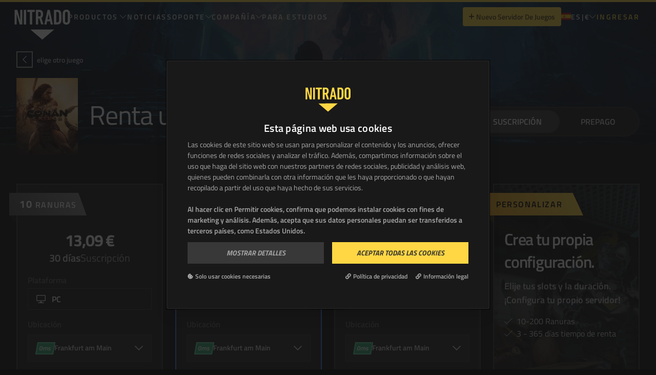

--- FILE ---
content_type: text/html; charset=utf-8
request_url: https://server.nitrado.net/es-ES/products/gameserver?short=conan
body_size: 99080
content:
<!DOCTYPE html><html lang="es-ES"><head>
    <meta data-n-head="1" charset="utf-8"><meta data-n-head="1" data-hid="charset" charset="utf-8"><meta data-n-head="1" data-hid="mobile-web-app-capable" name="mobile-web-app-capable" content="yes"><meta data-n-head="1" data-hid="apple-mobile-web-app-capable" name="apple-mobile-web-app-capable" content="yes"><meta data-n-head="1" data-hid="apple-mobile-web-app-status-bar-style" name="apple-mobile-web-app-status-bar-style" content="default"><meta data-n-head="1" data-hid="apple-mobile-web-app-title" name="apple-mobile-web-app-title" content="Nitrado Gameserver"><meta data-n-head="1" data-hid="author" name="author" content="marbis GmbH"><meta data-n-head="1" data-hid="og:type" name="og:type" property="og:type" content="website"><meta data-n-head="1" data-hid="og:site_name" name="og:site_name" property="og:site_name" content="Nitrado Gameserver"><title>Renta de Servidor de Conan Exiles - Soporte para Actualizaciones y DLCs | NITRADO</title><link data-n-head="1" rel="preconnect" href="https://sentry.nitrado.net"><link data-n-head="1" rel="preconnect" href="https://www.googletagmanager.com"><link data-n-head="1" rel="preconnect" href="https://oauth.nitrado.net"><link data-n-head="1" rel="preconnect" href="https://consent.cookiebot.com"><link data-n-head="1" rel="preconnect" href="https://consentcdn.cookiebot.com"><link data-n-head="1" rel="preconnect" href="https://cdn.segment.com"><link data-n-head="1" rel="preconnect" href="https://www.clarity.ms"><link data-n-head="1" data-hid="shortcut-icon" rel="shortcut icon" href="/_nuxt/icons/icon_64x64.de3347.png"><link data-n-head="1" data-hid="apple-touch-icon" rel="apple-touch-icon" href="/_nuxt/icons/icon_512x512.de3347.png" sizes="512x512"><link data-n-head="1" href="/_nuxt/icons/splash_iphonese_640x1136.de3347.png" media="(device-width: 320px) and (device-height: 568px) and (-webkit-device-pixel-ratio: 2)" rel="apple-touch-startup-image" data-hid="apple-touch-startup-image-iphonese"><link data-n-head="1" href="/_nuxt/icons/splash_iphone6_50x1334.de3347.png" media="(device-width: 375px) and (device-height: 667px) and (-webkit-device-pixel-ratio: 2)" rel="apple-touch-startup-image" data-hid="apple-touch-startup-image-iphone6"><link data-n-head="1" href="/_nuxt/icons/splash_iphoneplus_1080x1920.de3347.png" media="(device-width: 621px) and (device-height: 1104px) and (-webkit-device-pixel-ratio: 3)" rel="apple-touch-startup-image" data-hid="apple-touch-startup-image-iphoneplus"><link data-n-head="1" href="/_nuxt/icons/splash_iphonex_1125x2436.de3347.png" media="(device-width: 375px) and (device-height: 812px) and (-webkit-device-pixel-ratio: 3)" rel="apple-touch-startup-image" data-hid="apple-touch-startup-image-iphonex"><link data-n-head="1" href="/_nuxt/icons/splash_iphonexr_828x1792.de3347.png" media="(device-width: 414px) and (device-height: 896px) and (-webkit-device-pixel-ratio: 2)" rel="apple-touch-startup-image" data-hid="apple-touch-startup-image-iphonexr"><link data-n-head="1" href="/_nuxt/icons/splash_iphonexsmax_1242x2688.de3347.png" media="(device-width: 414px) and (device-height: 896px) and (-webkit-device-pixel-ratio: 3)" rel="apple-touch-startup-image" data-hid="apple-touch-startup-image-iphonexsmax"><link data-n-head="1" href="/_nuxt/icons/splash_ipad_1536x2048.de3347.png" media="(device-width: 768px) and (device-height: 1024px) and (-webkit-device-pixel-ratio: 2)" rel="apple-touch-startup-image" data-hid="apple-touch-startup-image-ipad"><link data-n-head="1" media="(device-width: 834px) and (device-height: 1112px) and (-webkit-device-pixel-ratio: 2)" rel="apple-touch-startup-image" data-hid="apple-touch-startup-image-ipadpro1"><link data-n-head="1" media="(device-width: 834px) and (device-height: 1194px) and (-webkit-device-pixel-ratio: 2)" rel="apple-touch-startup-image" data-hid="apple-touch-startup-image-ipadpro2"><link data-n-head="1" media="(device-width: 1024px) and (device-height: 1366px) and (-webkit-device-pixel-ratio: 2)" rel="apple-touch-startup-image" data-hid="apple-touch-startup-image-ipadpro3"><link data-n-head="1" rel="manifest" href="/_nuxt/manifest.4cc74533.json" data-hid="manifest" crossorigin="use-credentials"><base href="/"><link rel="modulepreload" href="/_nuxt/9f7419a.modern.js" as="script"><link rel="modulepreload" href="/_nuxt/81bac80.modern.js" as="script"><link rel="modulepreload" href="/_nuxt/22be828.modern.js" as="script"><link rel="modulepreload" href="/_nuxt/92fc6b1.modern.js" as="script">
  <style type="text/css">.ni_button[data-v-7ae66452]{border-radius:.25rem;display:inline-block;font-weight:600;padding:.75rem 1rem;text-align:center;transition-duration:.3s;transition-property:color,background-color,border-color,fill,stroke,opacity,box-shadow,transform,filter,backdrop-filter,-webkit-text-decoration-color;transition-property:color,background-color,border-color,text-decoration-color,fill,stroke,opacity,box-shadow,transform,filter,backdrop-filter;transition-property:color,background-color,border-color,text-decoration-color,fill,stroke,opacity,box-shadow,transform,filter,backdrop-filter,-webkit-text-decoration-color;transition-timing-function:cubic-bezier(.4,0,.2,1)}.ni_button[data-v-7ae66452],svg[data-v-7ae66452]{transform:translate(var(--tw-translate-x),var(--tw-translate-y)) rotate(var(--tw-rotate)) skewX(var(--tw-skew-x)) skewY(var(--tw-skew-y)) scaleX(var(--tw-scale-x)) scaleY(var(--tw-scale-y))}svg[data-v-7ae66452]{transition-duration:.2s;transition-property:transform;transition-timing-function:cubic-bezier(.4,0,.2,1);transition-timing-function:cubic-bezier(.4,0,1,1)}.button-primary[data-v-7ae66452]{--tw-bg-opacity:1;background-color:#ffd744;background-color:rgba(255,215,68,var(--tw-bg-opacity,1));--tw-text-opacity:1;color:#101010;color:rgba(16,16,16,var(--tw-text-opacity,1))}.button-normal-case[data-v-7ae66452]{font-size:.875rem;text-transform:none}.button-secondary[data-v-7ae66452]{--tw-bg-opacity:1;background-color:#3e3e3e;background-color:rgba(62,62,62,var(--tw-bg-opacity,1));--tw-text-opacity:1;color:#d6d6d6;color:rgba(214,214,214,var(--tw-text-opacity,1))}.button-secondary-yellow[data-v-7ae66452]{--tw-bg-opacity:1;background-color:#332b0e;background-color:rgba(51,43,14,var(--tw-bg-opacity,1));color:#ffd744;color:rgba(255,215,68,var(--tw-text-opacity,1));font-size:.875rem;font-weight:600}.button-white[data-v-7ae66452]{--tw-bg-opacity:1;background-color:#fff;background-color:rgba(255,255,255,var(--tw-bg-opacity,1));--tw-text-opacity:1;color:#101010;color:rgba(16,16,16,var(--tw-text-opacity,1));--tw-border-opacity:1;border-color:#fff;border-color:rgba(255,255,255,var(--tw-border-opacity,1));border-width:2px}.button-black[data-v-7ae66452]{--tw-bg-opacity:1;background-color:#101010;background-color:rgba(16,16,16,var(--tw-bg-opacity,1));--tw-text-opacity:1;color:#d6d6d6;color:rgba(214,214,214,var(--tw-text-opacity,1))}.button-danger[data-v-7ae66452]{--tw-bg-opacity:1;background-color:#f55a55;background-color:rgba(245,90,85,var(--tw-bg-opacity,1));--tw-text-opacity:1;color:#080808;color:rgba(8,8,8,var(--tw-text-opacity,1))}.button-link[data-v-7ae66452],.button-text-link[data-v-7ae66452]{--tw-text-opacity:1;background-color:transparent;border-color:transparent;border-width:2px;color:#ffd744;color:rgba(255,215,68,var(--tw-text-opacity,1))}.button-link[data-v-7ae66452]{transition-duration:.3s}.button-small[data-v-7ae66452]{font-size:.875rem;padding:.5rem .75rem}.button-outline-primary[data-v-7ae66452]{border-width:2px;--tw-border-opacity:1;background-color:transparent;border-color:#ffd744;border-color:rgba(255,215,68,var(--tw-border-opacity,1));--tw-text-opacity:1;color:#ffd744;color:rgba(255,215,68,var(--tw-text-opacity,1))}.button-disabled[data-v-7ae66452]{--tw-text-opacity:0.5;--tw-bg-opacity:0.5;pointer-events:none}.button-danger[data-v-7ae66452],.button-primary[data-v-7ae66452],.button-secondary[data-v-7ae66452]{--tw-text-opacity:0.75}.button-secondary-yellow[data-v-7ae66452]{--tw-text-opacity:1}.button-secondary-yellow.button-disabled[data-v-7ae66452]{--tw-text-opacity:0.3}.button-danger[data-v-7ae66452]:hover:not(.button-disabled),.button-primary[data-v-7ae66452]:hover:not(.button-disabled),.button-secondary[data-v-7ae66452]:hover:not(.button-disabled){--tw-text-opacity:1}.button-black[data-v-7ae66452]:hover:not(.button-disabled),.button-danger[data-v-7ae66452]:hover:not(.button-disabled),.button-link[data-v-7ae66452]:hover:not(.button-disabled),.button-primary[data-v-7ae66452]:hover:not(.button-disabled),.button-secondary[data-v-7ae66452]:hover:not(.button-disabled),.button-text-link[data-v-7ae66452]:hover:not(.button-disabled){--tw-scale-x:.95;--tw-scale-y:.95;transform:translate(var(--tw-translate-x),var(--tw-translate-y)) rotate(var(--tw-rotate)) skewX(var(--tw-skew-x)) skewY(var(--tw-skew-y)) scaleX(.95) scaleY(.95);transform:translate(var(--tw-translate-x),var(--tw-translate-y)) rotate(var(--tw-rotate)) skewX(var(--tw-skew-x)) skewY(var(--tw-skew-y)) scaleX(var(--tw-scale-x)) scaleY(var(--tw-scale-y))}.button-primary[data-v-7ae66452]:hover:not(.button-disabled){--tw-bg-opacity:1;background-color:#ccac36;background-color:rgba(204,172,54,var(--tw-bg-opacity,1))}.button-secondary[data-v-7ae66452]:hover:not(.button-disabled){--tw-bg-opacity:1;background-color:#363636;background-color:rgba(54,54,54,var(--tw-bg-opacity,1))}.button-secondary-yellow[data-v-7ae66452]:hover:not(.button-disabled){--tw-bg-opacity:1;background-color:#332b0e;background-color:rgba(51,43,14,var(--tw-bg-opacity,1));font-weight:600;outline-color:#ffd744;outline-style:solid;outline-width:1px}.button-ghost-gray[data-v-7ae66452]{background-color:transparent;border-style:none;--tw-text-opacity:1;color:#d6d6d6;color:rgba(214,214,214,var(--tw-text-opacity,1))}.button-ghost-gray[data-v-7ae66452]:hover:not(.button-disabled){--tw-bg-opacity:1;background-color:#363636;background-color:rgba(54,54,54,var(--tw-bg-opacity,1));--tw-text-opacity:1;color:#d6d6d6;color:rgba(214,214,214,var(--tw-text-opacity,1));--tw-shadow:0px 1px 2px 0px rgba(16,24,40,.05);--tw-shadow-colored:0px 1px 2px 0px var(--tw-shadow-color);box-shadow:0 0 transparent,0 0 transparent,0 1px 2px 0 rgba(16,24,40,.05);box-shadow:var(--tw-ring-offset-shadow,0 0 transparent),var(--tw-ring-shadow,0 0 transparent),var(--tw-shadow)}.button-ghost-gray[data-v-7ae66452]:active{--tw-bg-opacity:1;background-color:#262626;background-color:rgba(38,38,38,var(--tw-bg-opacity,1));--tw-text-opacity:1;color:#fff;color:rgba(255,255,255,var(--tw-text-opacity,1))}.button-black[data-v-7ae66452]:hover:not(.button-disabled){--tw-bg-opacity:1;background-color:#363636;background-color:rgba(54,54,54,var(--tw-bg-opacity,1))}.btn-ghost-gray[data-v-7ae66452]:disabled{--tw-text-opacity:1;color:#5c5c5c;color:rgba(92,92,92,var(--tw-text-opacity,1));filter:drop-shadow(0 1px 2px rgba(16,24,40,.05))}.button-danger[data-v-7ae66452]:hover:not(.button-disabled){--tw-bg-opacity:1;background-color:#c44844;background-color:rgba(196,72,68,var(--tw-bg-opacity,1))}.button-link[data-v-7ae66452]:hover:not(.button-disabled){--tw-text-opacity:1;color:#101010;color:rgba(16,16,16,var(--tw-text-opacity,1));--tw-bg-opacity:1;background-color:#fff;background-color:rgba(255,255,255,var(--tw-bg-opacity,1))}.button-disabled[data-v-7ae66452]:hover{cursor:not-allowed}.button-black[data-v-7ae66452]:focus:not(.button-disabled),.button-danger[data-v-7ae66452]:focus:not(.button-disabled),.button-primary[data-v-7ae66452]:focus:not(.button-disabled),.button-secondary[data-v-7ae66452]:focus:not(.button-disabled){border-radius:.375rem;border-width:4px;--tw-border-opacity:1;border-color:#000;border-color:rgba(0,0,0,var(--tw-border-opacity,1));--tw-shadow:0 0 0 2px #ffd744;--tw-shadow-colored:0 0 0 2px var(--tw-shadow-color);box-shadow:0 0 transparent,0 0 transparent,0 0 0 2px #ffd744;box-shadow:var(--tw-ring-offset-shadow,0 0 transparent),var(--tw-ring-shadow,0 0 transparent),var(--tw-shadow);outline:2px solid transparent;outline-offset:2px}.ripple-outer[data-v-7ae66452]{cursor:pointer;overflow:hidden;position:relative;z-index:1}.ripples[data-v-7ae66452]{left:0;top:0;z-index:-1}.ripple[data-v-7ae66452],.ripples[data-v-7ae66452]{height:100%;pointer-events:none;position:absolute;width:100%}.ripple[data-v-7ae66452]{border-radius:50%;opacity:0}.grow-enter-active[data-v-7ae66452],.grow-enter-to-active[data-v-7ae66452]{transition:all 1.5s ease-out}.grow-leave-active[data-v-7ae66452],.grow-leave-to-active[data-v-7ae66452]{transition:all .7s ease-out}.grow-enter[data-v-7ae66452]{--tw-scale-x:0;--tw-scale-y:0;opacity:1;transform:translate(var(--tw-translate-x),var(--tw-translate-y)) rotate(var(--tw-rotate)) skewX(var(--tw-skew-x)) skewY(var(--tw-skew-y)) scaleX(0) scaleY(0);transform:translate(var(--tw-translate-x),var(--tw-translate-y)) rotate(var(--tw-rotate)) skewX(var(--tw-skew-x)) skewY(var(--tw-skew-y)) scaleX(var(--tw-scale-x)) scaleY(var(--tw-scale-y))}.grow-enter-to[data-v-7ae66452],.grow-leave[data-v-7ae66452]{opacity:1;transform:scale(4)}.grow-leave-to[data-v-7ae66452]{opacity:0;transform:scale(4)}</style><style type="text/css">.nuxt-progress{background-color:#ffd744;height:2px;left:0;opacity:1;position:fixed;right:0;top:0;transition:width .1s,opacity .4s;width:0;z-index:999999}.nuxt-progress.nuxt-progress-notransition{transition:none}.nuxt-progress-failed{background-color:red}</style><style type="text/css">/*!
 * Font Awesome Pro 5.15.4 by @fontawesome - https://fontawesome.com
 * License - https://fontawesome.com/license (Commercial License)
 */.svg-inline--fa,svg:not(:root).svg-inline--fa{overflow:visible}.svg-inline--fa{display:inline-block;font-size:inherit;height:1em;vertical-align:-.125em}.svg-inline--fa.fa-lg{vertical-align:-.225em}.svg-inline--fa.fa-w-1{width:.0625em}.svg-inline--fa.fa-w-2{width:.125em}.svg-inline--fa.fa-w-3{width:.1875em}.svg-inline--fa.fa-w-4{width:.25em}.svg-inline--fa.fa-w-5{width:.3125em}.svg-inline--fa.fa-w-6{width:.375em}.svg-inline--fa.fa-w-7{width:.4375em}.svg-inline--fa.fa-w-8{width:.5em}.svg-inline--fa.fa-w-9{width:.5625em}.svg-inline--fa.fa-w-10{width:.625em}.svg-inline--fa.fa-w-11{width:.6875em}.svg-inline--fa.fa-w-12{width:.75em}.svg-inline--fa.fa-w-13{width:.8125em}.svg-inline--fa.fa-w-14{width:.875em}.svg-inline--fa.fa-w-15{width:.9375em}.svg-inline--fa.fa-w-16{width:1em}.svg-inline--fa.fa-w-17{width:1.0625em}.svg-inline--fa.fa-w-18{width:1.125em}.svg-inline--fa.fa-w-19{width:1.1875em}.svg-inline--fa.fa-w-20{width:1.25em}.svg-inline--fa.fa-pull-left{margin-right:.3em;width:auto}.svg-inline--fa.fa-pull-right{margin-left:.3em;width:auto}.svg-inline--fa.fa-border{height:1.5em}.svg-inline--fa.fa-li{width:2em}.svg-inline--fa.fa-fw{width:1.25em}.fa-layers svg.svg-inline--fa{bottom:0;left:0;margin:auto;position:absolute;right:0;top:0}.fa-layers{display:inline-block;height:1em;position:relative;text-align:center;vertical-align:-.125em;width:1em}.fa-layers svg.svg-inline--fa{transform-origin:center center}.fa-layers-counter,.fa-layers-text{display:inline-block;position:absolute;text-align:center}.fa-layers-text{left:50%;top:50%;transform:translate(-50%,-50%);transform-origin:center center}.fa-layers-counter{background-color:#ff253a;border-radius:1em;box-sizing:border-box;color:#fff;height:1.5em;line-height:1;max-width:5em;min-width:1.5em;overflow:hidden;padding:.25em;right:0;text-overflow:ellipsis;top:0;transform:scale(.25);transform-origin:top right}.fa-layers-bottom-right{bottom:0;right:0;top:auto;transform:scale(.25);transform-origin:bottom right}.fa-layers-bottom-left{bottom:0;left:0;right:auto;top:auto;transform:scale(.25);transform-origin:bottom left}.fa-layers-top-right{right:0;top:0;transform:scale(.25);transform-origin:top right}.fa-layers-top-left{left:0;right:auto;top:0;transform:scale(.25);transform-origin:top left}.fa-lg{font-size:1.33333em;line-height:.75em;vertical-align:-.0667em}.fa-xs{font-size:.75em}.fa-sm{font-size:.875em}.fa-1x{font-size:1em}.fa-2x{font-size:2em}.fa-3x{font-size:3em}.fa-4x{font-size:4em}.fa-5x{font-size:5em}.fa-6x{font-size:6em}.fa-7x{font-size:7em}.fa-8x{font-size:8em}.fa-9x{font-size:9em}.fa-10x{font-size:10em}.fa-fw{text-align:center;width:1.25em}.fa-ul{list-style-type:none;margin-left:2.5em;padding-left:0}.fa-ul>li{position:relative}.fa-li{left:-2em;line-height:inherit;position:absolute;text-align:center;width:2em}.fa-border{border:.08em solid #eee;border-radius:.1em;padding:.2em .25em .15em}.fa-pull-left{float:left}.fa-pull-right{float:right}.fa.fa-pull-left,.fab.fa-pull-left,.fal.fa-pull-left,.far.fa-pull-left,.fas.fa-pull-left{margin-right:.3em}.fa.fa-pull-right,.fab.fa-pull-right,.fal.fa-pull-right,.far.fa-pull-right,.fas.fa-pull-right{margin-left:.3em}.fa-spin{animation:fa-spin 2s linear infinite}.fa-pulse{animation:fa-spin 1s steps(8) infinite}@keyframes fa-spin{0%{transform:rotate(0deg)}to{transform:rotate(1turn)}}.fa-rotate-90{-ms-filter:"progid:DXImageTransform.Microsoft.BasicImage(rotation=1)";transform:rotate(90deg)}.fa-rotate-180{-ms-filter:"progid:DXImageTransform.Microsoft.BasicImage(rotation=2)";transform:rotate(180deg)}.fa-rotate-270{-ms-filter:"progid:DXImageTransform.Microsoft.BasicImage(rotation=3)";transform:rotate(270deg)}.fa-flip-horizontal{-ms-filter:"progid:DXImageTransform.Microsoft.BasicImage(rotation=0, mirror=1)";transform:scaleX(-1)}.fa-flip-vertical{transform:scaleY(-1)}.fa-flip-both,.fa-flip-horizontal.fa-flip-vertical,.fa-flip-vertical{-ms-filter:"progid:DXImageTransform.Microsoft.BasicImage(rotation=2, mirror=1)"}.fa-flip-both,.fa-flip-horizontal.fa-flip-vertical{transform:scale(-1)}:root .fa-flip-both,:root .fa-flip-horizontal,:root .fa-flip-vertical,:root .fa-rotate-180,:root .fa-rotate-270,:root .fa-rotate-90{filter:none}.fa-stack{display:inline-block;height:2em;position:relative;width:2.5em}.fa-stack-1x,.fa-stack-2x{bottom:0;left:0;margin:auto;position:absolute;right:0;top:0}.svg-inline--fa.fa-stack-1x{height:1em;width:1.25em}.svg-inline--fa.fa-stack-2x{height:2em;width:2.5em}.fa-inverse{color:#fff}.sr-only{border:0;clip:rect(0,0,0,0);height:1px;margin:-1px;overflow:hidden;padding:0;position:absolute;width:1px}.sr-only-focusable:active,.sr-only-focusable:focus{clip:auto;height:auto;margin:0;overflow:visible;position:static;width:auto}.svg-inline--fa .fa-primary{fill:currentColor;fill:var(--fa-primary-color,currentColor);opacity:1;opacity:var(--fa-primary-opacity,1)}.svg-inline--fa .fa-secondary{fill:currentColor;fill:var(--fa-secondary-color,currentColor)}.svg-inline--fa .fa-secondary,.svg-inline--fa.fa-swap-opacity .fa-primary{opacity:.4;opacity:var(--fa-secondary-opacity,.4)}.svg-inline--fa.fa-swap-opacity .fa-secondary{opacity:1;opacity:var(--fa-primary-opacity,1)}.svg-inline--fa mask .fa-primary,.svg-inline--fa mask .fa-secondary{fill:#000}.fad.fa-inverse{color:#fff}*,:after,:before{--tw-border-spacing-x:0;--tw-border-spacing-y:0;--tw-translate-x:0;--tw-translate-y:0;--tw-rotate:0;--tw-skew-x:0;--tw-skew-y:0;--tw-scale-x:1;--tw-scale-y:1;--tw-pan-x: ;--tw-pan-y: ;--tw-pinch-zoom: ;--tw-scroll-snap-strictness:proximity;--tw-gradient-from-position: ;--tw-gradient-via-position: ;--tw-gradient-to-position: ;--tw-ordinal: ;--tw-slashed-zero: ;--tw-numeric-figure: ;--tw-numeric-spacing: ;--tw-numeric-fraction: ;--tw-ring-inset: ;--tw-ring-offset-width:0px;--tw-ring-offset-color:#fff;--tw-ring-color:rgba(59,130,246,.5);--tw-ring-offset-shadow:0 0 transparent;--tw-ring-shadow:0 0 transparent;--tw-shadow:0 0 transparent;--tw-shadow-colored:0 0 transparent;--tw-blur: ;--tw-brightness: ;--tw-contrast: ;--tw-grayscale: ;--tw-hue-rotate: ;--tw-invert: ;--tw-saturate: ;--tw-sepia: ;--tw-drop-shadow: ;--tw-backdrop-blur: ;--tw-backdrop-brightness: ;--tw-backdrop-contrast: ;--tw-backdrop-grayscale: ;--tw-backdrop-hue-rotate: ;--tw-backdrop-invert: ;--tw-backdrop-opacity: ;--tw-backdrop-saturate: ;--tw-backdrop-sepia: ;--tw-contain-size: ;--tw-contain-layout: ;--tw-contain-paint: ;--tw-contain-style: }::backdrop{--tw-border-spacing-x:0;--tw-border-spacing-y:0;--tw-translate-x:0;--tw-translate-y:0;--tw-rotate:0;--tw-skew-x:0;--tw-skew-y:0;--tw-scale-x:1;--tw-scale-y:1;--tw-pan-x: ;--tw-pan-y: ;--tw-pinch-zoom: ;--tw-scroll-snap-strictness:proximity;--tw-gradient-from-position: ;--tw-gradient-via-position: ;--tw-gradient-to-position: ;--tw-ordinal: ;--tw-slashed-zero: ;--tw-numeric-figure: ;--tw-numeric-spacing: ;--tw-numeric-fraction: ;--tw-ring-inset: ;--tw-ring-offset-width:0px;--tw-ring-offset-color:#fff;--tw-ring-color:rgba(59,130,246,.5);--tw-ring-offset-shadow:0 0 transparent;--tw-ring-shadow:0 0 transparent;--tw-shadow:0 0 transparent;--tw-shadow-colored:0 0 transparent;--tw-blur: ;--tw-brightness: ;--tw-contrast: ;--tw-grayscale: ;--tw-hue-rotate: ;--tw-invert: ;--tw-saturate: ;--tw-sepia: ;--tw-drop-shadow: ;--tw-backdrop-blur: ;--tw-backdrop-brightness: ;--tw-backdrop-contrast: ;--tw-backdrop-grayscale: ;--tw-backdrop-hue-rotate: ;--tw-backdrop-invert: ;--tw-backdrop-opacity: ;--tw-backdrop-saturate: ;--tw-backdrop-sepia: ;--tw-contain-size: ;--tw-contain-layout: ;--tw-contain-paint: ;--tw-contain-style: }
/*! tailwindcss v3.4.17 | MIT License | https://tailwindcss.com*/*,:after,:before{border:0 solid #5c5c5c;box-sizing:border-box}:after,:before{--tw-content:""}:host,html{line-height:1.5;-webkit-text-size-adjust:100%;font-family:ui-sans-serif,system-ui,-apple-system,Segoe UI,Roboto,Ubuntu,Cantarell,Noto Sans,sans-serif,"Apple Color Emoji","Segoe UI Emoji","Segoe UI Symbol","Noto Color Emoji";font-feature-settings:normal;font-variation-settings:normal;-moz-tab-size:4;-o-tab-size:4;tab-size:4;-webkit-tap-highlight-color:transparent}body{line-height:inherit;margin:0}hr{border-top-width:1px;color:inherit;height:0}abbr:where([title]){text-decoration:underline;-webkit-text-decoration:underline dotted;text-decoration:underline dotted}h1,h2,h3,h4,h5,h6{font-size:inherit;font-weight:inherit}a{color:inherit;text-decoration:inherit}b,strong{font-weight:bolder}code,kbd,pre,samp{font-family:ui-monospace,SFMono-Regular,Menlo,Monaco,Consolas,"Liberation Mono","Courier New",monospace;font-feature-settings:normal;font-size:1em;font-variation-settings:normal}small{font-size:80%}sub,sup{font-size:75%;line-height:0;position:relative;vertical-align:baseline}sub{bottom:-.25em}sup{top:-.5em}table{border-collapse:collapse;border-color:inherit;text-indent:0}button,input,optgroup,select,textarea{color:inherit;font-family:inherit;font-feature-settings:inherit;font-size:100%;font-variation-settings:inherit;font-weight:inherit;letter-spacing:inherit;line-height:inherit;margin:0;padding:0}button,select{text-transform:none}button,input:where([type=button]),input:where([type=reset]),input:where([type=submit]){-webkit-appearance:button;background-color:transparent;background-image:none}:-moz-focusring{outline:auto}:-moz-ui-invalid{box-shadow:none}progress{vertical-align:baseline}::-webkit-inner-spin-button,::-webkit-outer-spin-button{height:auto}[type=search]{-webkit-appearance:textfield;outline-offset:-2px}::-webkit-search-decoration{-webkit-appearance:none}::-webkit-file-upload-button{-webkit-appearance:button;font:inherit}summary{display:list-item}blockquote,dd,dl,figure,h1,h2,h3,h4,h5,h6,hr,p,pre{margin:0}fieldset{margin:0}fieldset,legend{padding:0}menu,ol,ul{list-style:none;margin:0;padding:0}dialog{padding:0}textarea{resize:vertical}input::-moz-placeholder,textarea::-moz-placeholder{color:#363636;opacity:1}input::placeholder,textarea::placeholder{color:#363636;opacity:1}[role=button],button{cursor:pointer}:disabled{cursor:default}audio,canvas,embed,iframe,img,object,svg,video{display:block;vertical-align:middle}img,video{height:auto;max-width:100%}[hidden]:where(:not([hidden=until-found])){display:none}[multiple],[type=date],[type=datetime-local],[type=email],[type=month],[type=number],[type=password],[type=search],[type=tel],[type=text],[type=time],[type=url],[type=week],input:where(:not([type])),select,textarea{-webkit-appearance:none;-moz-appearance:none;appearance:none;background-color:#fff;border-color:#262626;border-radius:0;border-width:1px;font-size:1rem;line-height:1.5rem;padding:.5rem .75rem;--tw-shadow:0 0 transparent}[multiple]:focus,[type=date]:focus,[type=datetime-local]:focus,[type=email]:focus,[type=month]:focus,[type=number]:focus,[type=password]:focus,[type=search]:focus,[type=tel]:focus,[type=text]:focus,[type=time]:focus,[type=url]:focus,[type=week]:focus,input:where(:not([type])):focus,select:focus,textarea:focus{outline:2px solid transparent;outline-offset:2px;--tw-ring-inset:var(--tw-empty,/*!*/ /*!*/);--tw-ring-offset-width:0px;--tw-ring-offset-color:#fff;--tw-ring-color:#2f68c5;--tw-ring-offset-shadow:var(--tw-ring-inset) 0 0 0 var(--tw-ring-offset-width) var(--tw-ring-offset-color);--tw-ring-shadow:var(--tw-ring-inset) 0 0 0 calc(1px + var(--tw-ring-offset-width)) var(--tw-ring-color);border-color:#2f68c5;box-shadow:/*!*/ /*!*/ 0 0 0 0 #fff,/*!*/ /*!*/ 0 0 0 1px #2f68c5,var(--tw-shadow);box-shadow:var(--tw-ring-offset-shadow),var(--tw-ring-shadow),var(--tw-shadow)}input::-moz-placeholder,textarea::-moz-placeholder{color:#262626;opacity:1}input::placeholder,textarea::placeholder{color:#262626;opacity:1}::-webkit-datetime-edit-fields-wrapper{padding:0}::-webkit-date-and-time-value{min-height:1.5em;text-align:inherit}::-webkit-datetime-edit{display:inline-flex}::-webkit-datetime-edit,::-webkit-datetime-edit-day-field,::-webkit-datetime-edit-hour-field,::-webkit-datetime-edit-meridiem-field,::-webkit-datetime-edit-millisecond-field,::-webkit-datetime-edit-minute-field,::-webkit-datetime-edit-month-field,::-webkit-datetime-edit-second-field,::-webkit-datetime-edit-year-field{padding-bottom:0;padding-top:0}select{background-image:url("data:image/svg+xml;charset=utf-8,%3Csvg xmlns='http://www.w3.org/2000/svg' fill='none' viewBox='0 0 20 20'%3E%3Cpath stroke='%23262626' stroke-linecap='round' stroke-linejoin='round' stroke-width='1.5' d='m6 8 4 4 4-4'/%3E%3C/svg%3E");background-position:right .5rem center;background-repeat:no-repeat;background-size:1.5em 1.5em;padding-right:2.5rem;print-color-adjust:exact}[multiple],[size]:where(select:not([size="1"])){background-image:none;background-position:0 0;background-repeat:repeat;background-size:auto auto;background-size:initial;padding-right:.75rem;print-color-adjust:inherit}[type=checkbox],[type=radio]{-webkit-appearance:none;-moz-appearance:none;appearance:none;background-color:#fff;background-origin:border-box;border-color:#262626;border-width:1px;color:#2f68c5;display:inline-block;flex-shrink:0;height:1rem;padding:0;print-color-adjust:exact;-webkit-user-select:none;-moz-user-select:none;user-select:none;vertical-align:middle;width:1rem;--tw-shadow:0 0 transparent}[type=checkbox]{border-radius:0}[type=radio]{border-radius:100%}[type=checkbox]:focus,[type=radio]:focus{outline:2px solid transparent;outline-offset:2px;--tw-ring-inset:var(--tw-empty,/*!*/ /*!*/);--tw-ring-offset-width:2px;--tw-ring-offset-color:#fff;--tw-ring-color:#2f68c5;--tw-ring-offset-shadow:var(--tw-ring-inset) 0 0 0 var(--tw-ring-offset-width) var(--tw-ring-offset-color);--tw-ring-shadow:var(--tw-ring-inset) 0 0 0 calc(2px + var(--tw-ring-offset-width)) var(--tw-ring-color);box-shadow:/*!*/ /*!*/ 0 0 0 0 #fff,/*!*/ /*!*/ 0 0 0 4px #2f68c5,var(--tw-shadow);box-shadow:var(--tw-ring-offset-shadow),var(--tw-ring-shadow),var(--tw-shadow)}[type=checkbox]:checked,[type=radio]:checked{background-color:currentColor;background-position:50%;background-repeat:no-repeat;background-size:100% 100%;border-color:transparent}[type=checkbox]:checked{background-image:url("data:image/svg+xml;charset=utf-8,%3Csvg xmlns='http://www.w3.org/2000/svg' fill='%23fff' viewBox='0 0 16 16'%3E%3Cpath d='M12.207 4.793a1 1 0 0 1 0 1.414l-5 5a1 1 0 0 1-1.414 0l-2-2a1 1 0 0 1 1.414-1.414L6.5 9.086l4.293-4.293a1 1 0 0 1 1.414 0'/%3E%3C/svg%3E")}@media (forced-colors:active) {[type=checkbox]:checked{-webkit-appearance:auto;-moz-appearance:auto;appearance:auto}}[type=radio]:checked{background-image:url("data:image/svg+xml;charset=utf-8,%3Csvg xmlns='http://www.w3.org/2000/svg' fill='%23fff' viewBox='0 0 16 16'%3E%3Ccircle cx='8' cy='8' r='3'/%3E%3C/svg%3E")}@media (forced-colors:active) {[type=radio]:checked{-webkit-appearance:auto;-moz-appearance:auto;appearance:auto}}[type=checkbox]:checked:focus,[type=checkbox]:checked:hover,[type=radio]:checked:focus,[type=radio]:checked:hover{background-color:currentColor;border-color:transparent}[type=checkbox]:indeterminate{background-color:currentColor;background-image:url("data:image/svg+xml;charset=utf-8,%3Csvg xmlns='http://www.w3.org/2000/svg' fill='none' viewBox='0 0 16 16'%3E%3Cpath stroke='%23fff' stroke-linecap='round' stroke-linejoin='round' stroke-width='2' d='M4 8h8'/%3E%3C/svg%3E");background-position:50%;background-repeat:no-repeat;background-size:100% 100%;border-color:transparent}@media (forced-colors:active) {[type=checkbox]:indeterminate{-webkit-appearance:auto;-moz-appearance:auto;appearance:auto}}[type=checkbox]:indeterminate:focus,[type=checkbox]:indeterminate:hover{background-color:currentColor;border-color:transparent}[type=file]{background:transparent none repeat 0 0/auto auto padding-box border-box scroll;background:initial;border-color:inherit;border-radius:0;border-width:0;font-size:inherit;line-height:inherit;padding:0}[type=file]:focus{outline:1px solid ButtonText;outline:1px auto -webkit-focus-ring-color}.container{max-width:100%;padding-left:1.5rem;padding-right:1.5rem}@media (min-width:640px){.container{max-width:100%;padding-left:2rem;padding-right:2rem}}@media (min-width:768px){.container{max-width:100%;padding-left:2rem;padding-right:2rem}}@media (min-width:1024px){.container{max-width:100%;padding-left:2rem;padding-right:2rem}}@media (min-width:1280px){.container{max-width:1440px;padding-left:2rem;padding-right:2rem}}.container-lg{max-width:100%;padding-left:1.5rem;padding-right:1.5rem}@media (min-width:640px){.container-lg{max-width:100%;padding-left:2rem;padding-right:2rem}}@media (min-width:768px){.container-lg{max-width:100%;padding-left:2rem;padding-right:2rem}}@media (min-width:1024px){.container-lg{max-width:1440px;padding-left:2rem;padding-right:2rem}}@media (min-width:1280px){.container-lg{max-width:1440px;padding-left:2rem;padding-right:2rem}}.container-md{max-width:100%;padding-left:1.5rem;padding-right:1.5rem}@media (min-width:640px){.container-md{max-width:100%;padding-left:2rem;padding-right:2rem}}@media (min-width:768px){.container-md{max-width:1040px;padding-left:2rem;padding-right:2rem}}@media (min-width:1024px){.container-md{max-width:1040px;padding-left:2rem;padding-right:2rem}}@media (min-width:1280px){.container-md{max-width:1040px;padding-left:2rem;padding-right:2rem}}.sr-only{height:1px;margin:-1px;overflow:hidden;padding:0;position:absolute;width:1px;clip:rect(0,0,0,0);border-width:0;white-space:nowrap}.pointer-events-none{pointer-events:none}.pointer-events-auto{pointer-events:auto}.visible{visibility:visible}.invisible{visibility:hidden}.static{position:static}.fixed{position:fixed}.absolute{position:absolute}.relative{position:relative}.sticky{position:sticky}.inset-0{bottom:0;top:0}.inset-0,.inset-x-0{left:0;right:0}.inset-x-2\/4{left:50%;right:50%}.inset-y-0{bottom:0;top:0}.inset-y-1\/2{bottom:50%;top:50%}.-bottom-1{bottom:-.25rem}.-bottom-12{bottom:-3rem}.-bottom-120{bottom:-30rem}.-bottom-px{bottom:-1px}.-left-0\.5{left:-.125rem}.-left-10{left:-2.5rem}.-left-14{left:-3.5rem}.-left-2{left:-.5rem}.-left-2\.5{left:-.625rem}.-left-3{left:-.75rem}.-left-4{left:-1rem}.-left-6{left:-1.5rem}.-left-64{left:-16rem}.-left-7{left:-1.75rem}.-left-84{left:-21rem}.-left-px{left:-1px}.-right-0\.5{right:-.125rem}.-right-10{right:-2.5rem}.-right-14{right:-3.5rem}.-right-2{right:-.5rem}.-right-2\.5{right:-.625rem}.-right-20{right:-5rem}.-right-3{right:-.75rem}.-right-60{right:-15rem}.-right-px{right:-1px}.-top-1{top:-.25rem}.-top-1\.5{top:-.375rem}.-top-10{top:-2.5rem}.-top-12{top:-3rem}.-top-14{top:-3.5rem}.-top-16{top:-4rem}.-top-24{top:-6rem}.-top-3{top:-.75rem}.-top-32{top:-8rem}.-top-4{top:-1rem}.-top-5{top:-1.25rem}.-top-6{top:-1.5rem}.-top-8{top:-2rem}.-top-80{top:-20rem}.-top-84{top:-21rem}.-top-86{top:-21.5rem}.-top-96{top:-24rem}.-top-px{top:-1px}.bottom-0{bottom:0}.bottom-1{bottom:.25rem}.bottom-16{bottom:4rem}.bottom-2{bottom:.5rem}.bottom-3{bottom:.75rem}.bottom-\[5\%\]{bottom:5%}.bottom-full{bottom:100%}.left-0{left:0}.left-1{left:.25rem}.left-1\.5{left:.375rem}.left-1\/2{left:50%}.left-12{left:3rem}.left-14{left:3.5rem}.left-16{left:4rem}.left-2{left:.5rem}.left-20{left:5rem}.left-24{left:6rem}.left-28{left:7rem}.left-32{left:8rem}.left-4{left:1rem}.left-5{left:1.25rem}.left-6{left:1.5rem}.left-7{left:1.75rem}.left-8{left:2rem}.left-\[-10px\]{left:-10px}.left-\[87px\]{left:87px}.left-auto{left:auto}.right-0{right:0}.right-1{right:.25rem}.right-16{right:4rem}.right-2{right:.5rem}.right-20{right:5rem}.right-3{right:.75rem}.right-4{right:1rem}.right-40{right:10rem}.right-5{right:1.25rem}.right-6{right:1.5rem}.right-72{right:18rem}.right-8{right:2rem}.right-88{right:22rem}.right-auto{right:auto}.top-0{top:0}.top-1{top:.25rem}.top-1\.5{top:.375rem}.top-1\/2{top:50%}.top-10{top:2.5rem}.top-12{top:3rem}.top-14{top:3.5rem}.top-15{top:3.75rem}.top-16{top:4rem}.top-2{top:.5rem}.top-2\.5{top:.625rem}.top-24{top:6rem}.top-28{top:7rem}.top-3{top:.75rem}.top-3\.5{top:.875rem}.top-36{top:9rem}.top-4{top:1rem}.top-40{top:10rem}.top-5{top:1.25rem}.top-6{top:1.5rem}.top-9{top:2.25rem}.top-\[-52px\]{top:-52px}.top-\[10px\]{top:10px}.top-\[14px\]{top:14px}.top-\[18px\]{top:18px}.top-\[5\%\]{top:5%}.top-full{top:100%}.top-px{top:1px}.-z-1{z-index:-1}.z-0{z-index:0}.z-10{z-index:10}.z-20{z-index:20}.z-30{z-index:30}.z-40{z-index:40}.z-50{z-index:50}.z-\[60\]{z-index:60}.order-1{order:1}.order-2{order:2}.order-3{order:3}.order-4{order:4}.order-first{order:-9999}.order-last{order:9999}.col-span-1{grid-column:span 1/span 1}.col-span-12{grid-column:span 12/span 12}.col-span-2{grid-column:span 2/span 2}.col-span-4{grid-column:span 4/span 4}.col-span-6{grid-column:span 6/span 6}.col-span-full{grid-column:1/-1}.row-span-2{grid-row:span 2/span 2}.float-right{float:right}.-m-0\.5{margin:-.125rem}.m-0{margin:0}.m-1{margin:.25rem}.m-1\.5{margin:.375rem}.m-10{margin:2.5rem}.m-2{margin:.5rem}.m-4{margin:1rem}.m-8{margin:2rem}.m-auto{margin:auto}.-mx-1{margin-left:-.25rem;margin-right:-.25rem}.-mx-10{margin-left:-2.5rem;margin-right:-2.5rem}.-mx-2{margin-left:-.5rem;margin-right:-.5rem}.-mx-4{margin-left:-1rem;margin-right:-1rem}.-my-2{margin-bottom:-.5rem;margin-top:-.5rem}.mx-1{margin-left:.25rem;margin-right:.25rem}.mx-1\.5{margin-left:.375rem;margin-right:.375rem}.mx-2{margin-left:.5rem;margin-right:.5rem}.mx-3{margin-left:.75rem;margin-right:.75rem}.mx-4{margin-left:1rem;margin-right:1rem}.mx-6{margin-left:1.5rem;margin-right:1.5rem}.mx-8{margin-left:2rem;margin-right:2rem}.mx-9{margin-left:2.25rem;margin-right:2.25rem}.mx-auto{margin-left:auto;margin-right:auto}.my-1{margin-bottom:.25rem;margin-top:.25rem}.my-1\.5{margin-bottom:.375rem;margin-top:.375rem}.my-10{margin-bottom:2.5rem;margin-top:2.5rem}.my-12{margin-bottom:3rem;margin-top:3rem}.my-16{margin-bottom:4rem;margin-top:4rem}.my-2{margin-bottom:.5rem;margin-top:.5rem}.my-20{margin-bottom:5rem;margin-top:5rem}.my-24{margin-bottom:6rem;margin-top:6rem}.my-3{margin-bottom:.75rem;margin-top:.75rem}.my-32{margin-bottom:8rem;margin-top:8rem}.my-4{margin-bottom:1rem;margin-top:1rem}.my-5{margin-bottom:1.25rem;margin-top:1.25rem}.my-6{margin-bottom:1.5rem;margin-top:1.5rem}.my-8{margin-bottom:2rem;margin-top:2rem}.my-9{margin-bottom:2.25rem;margin-top:2.25rem}.-mb-1{margin-bottom:-.25rem}.-mb-2{margin-bottom:-.5rem}.-mb-20{margin-bottom:-5rem}.-mb-8{margin-bottom:-2rem}.-ml-3{margin-left:-.75rem}.-ml-4{margin-left:-1rem}.-ml-8{margin-left:-2rem}.-mr-16{margin-right:-4rem}.-mt-1{margin-top:-.25rem}.-mt-12{margin-top:-3rem}.-mt-2{margin-top:-.5rem}.-mt-3{margin-top:-.75rem}.-mt-6{margin-top:-1.5rem}.-mt-72{margin-top:-18rem}.mb-0{margin-bottom:0}.mb-0\.5{margin-bottom:.125rem}.mb-1{margin-bottom:.25rem}.mb-1\.5{margin-bottom:.375rem}.mb-10{margin-bottom:2.5rem}.mb-12{margin-bottom:3rem}.mb-14{margin-bottom:3.5rem}.mb-15{margin-bottom:3.75rem}.mb-16{margin-bottom:4rem}.mb-2{margin-bottom:.5rem}.mb-20{margin-bottom:5rem}.mb-24{margin-bottom:6rem}.mb-28{margin-bottom:7rem}.mb-3{margin-bottom:.75rem}.mb-30{margin-bottom:7.5rem}.mb-4{margin-bottom:1rem}.mb-40{margin-bottom:10rem}.mb-48{margin-bottom:12rem}.mb-5{margin-bottom:1.25rem}.mb-52{margin-bottom:13rem}.mb-6{margin-bottom:1.5rem}.mb-7{margin-bottom:1.75rem}.mb-8{margin-bottom:2rem}.mb-9{margin-bottom:2.25rem}.mb-px{margin-bottom:1px}.ml-0{margin-left:0}.ml-0\.5{margin-left:.125rem}.ml-1{margin-left:.25rem}.ml-1\.5{margin-left:.375rem}.ml-12{margin-left:3rem}.ml-16{margin-left:4rem}.ml-2{margin-left:.5rem}.ml-2\.5{margin-left:.625rem}.ml-24{margin-left:6rem}.ml-3{margin-left:.75rem}.ml-4{margin-left:1rem}.ml-5{margin-left:1.25rem}.ml-6{margin-left:1.5rem}.ml-8{margin-left:2rem}.ml-auto{margin-left:auto}.mr-0{margin-right:0}.mr-1{margin-right:.25rem}.mr-12{margin-right:3rem}.mr-2{margin-right:.5rem}.mr-2\.5{margin-right:.625rem}.mr-3{margin-right:.75rem}.mr-4{margin-right:1rem}.mr-5{margin-right:1.25rem}.mr-6{margin-right:1.5rem}.mr-8{margin-right:2rem}.mt-0{margin-top:0}.mt-0\.5{margin-top:.125rem}.mt-1{margin-top:.25rem}.mt-1\.5{margin-top:.375rem}.mt-10{margin-top:2.5rem}.mt-12{margin-top:3rem}.mt-13{margin-top:3.25rem}.mt-14{margin-top:3.5rem}.mt-15{margin-top:3.75rem}.mt-16{margin-top:4rem}.mt-2{margin-top:.5rem}.mt-2\.5{margin-top:.625rem}.mt-20{margin-top:5rem}.mt-24{margin-top:6rem}.mt-28{margin-top:7rem}.mt-3{margin-top:.75rem}.mt-3\/2{margin-top:.375rem}.mt-32{margin-top:8rem}.mt-4{margin-top:1rem}.mt-48{margin-top:12rem}.mt-5{margin-top:1.25rem}.mt-6{margin-top:1.5rem}.mt-60{margin-top:15rem}.mt-8{margin-top:2rem}.mt-9{margin-top:2.25rem}.mt-auto{margin-top:auto}.block{display:block}.inline-block{display:inline-block}.inline{display:inline}.flex{display:flex}.inline-flex{display:inline-flex}.table{display:table}.table-cell{display:table-cell}.table-header-group{display:table-header-group}.grid{display:grid}.contents{display:contents}.list-item{display:list-item}.hidden{display:none}.aspect-\[27\/16\]{aspect-ratio:27/16}.aspect-square{aspect-ratio:1/1}.h-0{height:0}.h-0\.5{height:.125rem}.h-1{height:.25rem}.h-1\.5{height:.375rem}.h-10{height:2.5rem}.h-100{height:28rem}.h-11{height:2.75rem}.h-112{height:28rem}.h-12{height:3rem}.h-120{height:30rem}.h-128{height:32rem}.h-13{height:3.25rem}.h-14{height:3.5rem}.h-144{height:36rem}.h-15{height:3.75rem}.h-16{height:4rem}.h-2{height:.5rem}.h-2\.5{height:.625rem}.h-2\/3{height:66.666667%}.h-20{height:5rem}.h-200{height:50rem}.h-24{height:6rem}.h-28{height:7rem}.h-3{height:.75rem}.h-3\.5{height:.875rem}.h-3\/6{height:50%}.h-30{height:7.5rem}.h-32{height:8rem}.h-36{height:9rem}.h-4{height:1rem}.h-40{height:10rem}.h-44{height:11rem}.h-48{height:12rem}.h-5{height:1.25rem}.h-52{height:13rem}.h-6{height:1.5rem}.h-60{height:15rem}.h-64{height:16rem}.h-7{height:1.75rem}.h-72{height:18rem}.h-8{height:2rem}.h-80{height:20rem}.h-88{height:22rem}.h-9{height:2.25rem}.h-96{height:24rem}.h-\[144px\]{height:144px}.h-\[24px\]{height:24px}.h-\[250px\]{height:250px}.h-\[275px\]{height:275px}.h-\[3\.6rem\]{height:3.6rem}.h-\[300px\]{height:300px}.h-\[360px\]{height:360px}.h-\[3px\]{height:3px}.h-\[450px\]{height:450px}.h-\[464px\]{height:464px}.h-\[527px\]{height:527px}.h-\[550px\]{height:550px}.h-\[600px\]{height:600px}.h-\[620px\]{height:620px}.h-\[650px\]{height:650px}.h-\[800px\]{height:800px}.h-\[90\%\]{height:90%}.h-auto{height:auto}.h-fit{height:-moz-fit-content;height:fit-content}.h-full{height:100%}.h-max-content{height:-moz-max-content;height:max-content}.h-px{height:1px}.h-screen{height:100vh}.h-screen-1\/2{height:50vh}.h-screen-8\/9{height:88.88889vh}.max-h-16{max-height:4rem}.max-h-24{max-height:6rem}.max-h-28{max-height:7rem}.max-h-48{max-height:12rem}.max-h-56{max-height:14rem}.max-h-60{max-height:15rem}.max-h-72{max-height:18rem}.max-h-96{max-height:24rem}.max-h-\[90vh\]{max-height:90vh}.max-h-screen-header{max-height:calc(100dvh - 8rem)}.min-h-0{min-height:0}.min-h-40{min-height:10rem}.min-h-5{min-height:1.25rem}.min-h-56{min-height:14rem}.min-h-8{min-height:2rem}.min-h-80{min-height:20rem}.min-h-9{min-height:2.25rem}.min-h-\[100dvh\]{min-height:100dvh}.min-h-\[155px\]{min-height:155px}.min-h-\[22px\]{min-height:22px}.min-h-\[750px\]{min-height:750px}.min-h-full{min-height:100%}.min-h-screen{min-height:100vh}.w-0{width:0}.w-0\.5{width:.125rem}.w-1{width:.25rem}.w-1\.5{width:.375rem}.w-1\/2{width:50%}.w-1\/3{width:33.333333%}.w-1\/4{width:25%}.w-1\/5{width:20%}.w-10{width:2.5rem}.w-11\/12{width:91.666667%}.w-12{width:3rem}.w-14{width:3.5rem}.w-144{width:36rem}.w-148{width:37rem}.w-15{width:3.75rem}.w-16{width:4rem}.w-2{width:.5rem}.w-2\.5{width:.625rem}.w-2\/3{width:66.666667%}.w-20{width:5rem}.w-200{width:50rem}.w-24{width:6rem}.w-28{width:7rem}.w-3{width:.75rem}.w-3\.5{width:.875rem}.w-3\/4{width:75%}.w-30{width:7.5rem}.w-32{width:8rem}.w-34{width:8.5rem}.w-36{width:9rem}.w-4{width:1rem}.w-4\/5{width:80%}.w-40{width:10rem}.w-44{width:11rem}.w-48{width:12rem}.w-5{width:1.25rem}.w-5\/6{width:83.333333%}.w-54{width:13.5rem}.w-6{width:1.5rem}.w-6\/12{width:50%}.w-60{width:15rem}.w-64{width:16rem}.w-7{width:1.75rem}.w-72{width:18rem}.w-8{width:2rem}.w-80{width:20rem}.w-82{width:20.5rem}.w-84{width:21rem}.w-88{width:22rem}.w-9{width:2.25rem}.w-95{width:23.75rem}.w-96{width:24rem}.w-\[243px\]{width:243px}.w-\[35px\]{width:35px}.w-\[50\%\]{width:50%}.w-\[554px\]{width:554px}.w-\[665px\]{width:665px}.w-\[720px\]{width:720px}.w-\[90\%\]{width:90%}.w-auto{width:auto}.w-fit{width:-moz-fit-content;width:fit-content}.w-full{width:100%}.w-max{width:-moz-max-content;width:max-content}.w-min{width:-moz-min-content;width:min-content}.w-screen{width:100vw}.min-w-20{min-width:5rem}.min-w-48{min-width:12rem}.min-w-56{min-width:14rem}.min-w-6{min-width:1.5rem}.min-w-60{min-width:15rem}.min-w-72{min-width:18rem}.min-w-80{min-width:20rem}.min-w-\[100px\]{min-width:100px}.min-w-\[130px\]{min-width:130px}.min-w-full{min-width:100%}.min-w-max{min-width:-moz-max-content;min-width:max-content}.max-w-3xl{max-width:48rem}.max-w-41{max-width:10.25rem}.max-w-5xl{max-width:64rem}.max-w-615{max-width:38.4375rem}.max-w-64{max-width:16rem}.max-w-\[1006px\]{max-width:1006px}.max-w-\[1200px\]{max-width:1200px}.max-w-\[600px\]{max-width:600px}.max-w-\[90\%\]{max-width:90%}.max-w-full{max-width:100%}.max-w-lg{max-width:32rem}.max-w-max{max-width:-moz-max-content;max-width:max-content}.max-w-md{max-width:28rem}.max-w-min{max-width:-moz-min-content;max-width:min-content}.max-w-screen-2xl{max-width:1921px}.max-w-sm{max-width:24rem}.max-w-xl{max-width:36rem}.max-w-xs{max-width:20rem}.flex-1{flex:1 1 0%}.flex-auto{flex:1 1 auto}.flex-initial{flex:0 1 auto}.flex-none{flex:none}.flex-shrink-0{flex-shrink:0}.shrink{flex-shrink:1}.flex-grow,.grow{flex-grow:1}.origin-bottom-left{transform-origin:bottom left}.origin-top{transform-origin:top}.origin-top-left{transform-origin:top left}.-translate-x-1\/2{--tw-translate-x:-50%;transform:translate(-50%,var(--tw-translate-y)) rotate(var(--tw-rotate)) skewX(var(--tw-skew-x)) skewY(var(--tw-skew-y)) scaleX(var(--tw-scale-x)) scaleY(var(--tw-scale-y));transform:translate(var(--tw-translate-x),var(--tw-translate-y)) rotate(var(--tw-rotate)) skewX(var(--tw-skew-x)) skewY(var(--tw-skew-y)) scaleX(var(--tw-scale-x)) scaleY(var(--tw-scale-y))}.-translate-x-20{--tw-translate-x:-5rem;transform:translate(-5rem,var(--tw-translate-y)) rotate(var(--tw-rotate)) skewX(var(--tw-skew-x)) skewY(var(--tw-skew-y)) scaleX(var(--tw-scale-x)) scaleY(var(--tw-scale-y));transform:translate(var(--tw-translate-x),var(--tw-translate-y)) rotate(var(--tw-rotate)) skewX(var(--tw-skew-x)) skewY(var(--tw-skew-y)) scaleX(var(--tw-scale-x)) scaleY(var(--tw-scale-y))}.-translate-x-7{--tw-translate-x:-1.75rem;transform:translate(-1.75rem,var(--tw-translate-y)) rotate(var(--tw-rotate)) skewX(var(--tw-skew-x)) skewY(var(--tw-skew-y)) scaleX(var(--tw-scale-x)) scaleY(var(--tw-scale-y));transform:translate(var(--tw-translate-x),var(--tw-translate-y)) rotate(var(--tw-rotate)) skewX(var(--tw-skew-x)) skewY(var(--tw-skew-y)) scaleX(var(--tw-scale-x)) scaleY(var(--tw-scale-y))}.-translate-x-full{--tw-translate-x:-100%;transform:translate(-100%,var(--tw-translate-y)) rotate(var(--tw-rotate)) skewX(var(--tw-skew-x)) skewY(var(--tw-skew-y)) scaleX(var(--tw-scale-x)) scaleY(var(--tw-scale-y));transform:translate(var(--tw-translate-x),var(--tw-translate-y)) rotate(var(--tw-rotate)) skewX(var(--tw-skew-x)) skewY(var(--tw-skew-y)) scaleX(var(--tw-scale-x)) scaleY(var(--tw-scale-y))}.-translate-y-0\.5{--tw-translate-y:-0.125rem;transform:translate(var(--tw-translate-x),-.125rem) rotate(var(--tw-rotate)) skewX(var(--tw-skew-x)) skewY(var(--tw-skew-y)) scaleX(var(--tw-scale-x)) scaleY(var(--tw-scale-y));transform:translate(var(--tw-translate-x),var(--tw-translate-y)) rotate(var(--tw-rotate)) skewX(var(--tw-skew-x)) skewY(var(--tw-skew-y)) scaleX(var(--tw-scale-x)) scaleY(var(--tw-scale-y))}.-translate-y-1\/2{--tw-translate-y:-50%;transform:translate(var(--tw-translate-x),-50%) rotate(var(--tw-rotate)) skewX(var(--tw-skew-x)) skewY(var(--tw-skew-y)) scaleX(var(--tw-scale-x)) scaleY(var(--tw-scale-y));transform:translate(var(--tw-translate-x),var(--tw-translate-y)) rotate(var(--tw-rotate)) skewX(var(--tw-skew-x)) skewY(var(--tw-skew-y)) scaleX(var(--tw-scale-x)) scaleY(var(--tw-scale-y))}.-translate-y-2{--tw-translate-y:-0.5rem;transform:translate(var(--tw-translate-x),-.5rem) rotate(var(--tw-rotate)) skewX(var(--tw-skew-x)) skewY(var(--tw-skew-y)) scaleX(var(--tw-scale-x)) scaleY(var(--tw-scale-y));transform:translate(var(--tw-translate-x),var(--tw-translate-y)) rotate(var(--tw-rotate)) skewX(var(--tw-skew-x)) skewY(var(--tw-skew-y)) scaleX(var(--tw-scale-x)) scaleY(var(--tw-scale-y))}.translate-x-0{--tw-translate-x:0px;transform:translateY(var(--tw-translate-y)) rotate(var(--tw-rotate)) skewX(var(--tw-skew-x)) skewY(var(--tw-skew-y)) scaleX(var(--tw-scale-x)) scaleY(var(--tw-scale-y));transform:translate(var(--tw-translate-x),var(--tw-translate-y)) rotate(var(--tw-rotate)) skewX(var(--tw-skew-x)) skewY(var(--tw-skew-y)) scaleX(var(--tw-scale-x)) scaleY(var(--tw-scale-y))}.translate-x-2{--tw-translate-x:0.5rem;transform:translate(.5rem,var(--tw-translate-y)) rotate(var(--tw-rotate)) skewX(var(--tw-skew-x)) skewY(var(--tw-skew-y)) scaleX(var(--tw-scale-x)) scaleY(var(--tw-scale-y));transform:translate(var(--tw-translate-x),var(--tw-translate-y)) rotate(var(--tw-rotate)) skewX(var(--tw-skew-x)) skewY(var(--tw-skew-y)) scaleX(var(--tw-scale-x)) scaleY(var(--tw-scale-y))}.translate-x-20{--tw-translate-x:5rem;transform:translate(5rem,var(--tw-translate-y)) rotate(var(--tw-rotate)) skewX(var(--tw-skew-x)) skewY(var(--tw-skew-y)) scaleX(var(--tw-scale-x)) scaleY(var(--tw-scale-y));transform:translate(var(--tw-translate-x),var(--tw-translate-y)) rotate(var(--tw-rotate)) skewX(var(--tw-skew-x)) skewY(var(--tw-skew-y)) scaleX(var(--tw-scale-x)) scaleY(var(--tw-scale-y))}.translate-x-\[-50\%\]{--tw-translate-x:-50%;transform:translate(-50%,var(--tw-translate-y)) rotate(var(--tw-rotate)) skewX(var(--tw-skew-x)) skewY(var(--tw-skew-y)) scaleX(var(--tw-scale-x)) scaleY(var(--tw-scale-y));transform:translate(var(--tw-translate-x),var(--tw-translate-y)) rotate(var(--tw-rotate)) skewX(var(--tw-skew-x)) skewY(var(--tw-skew-y)) scaleX(var(--tw-scale-x)) scaleY(var(--tw-scale-y))}.translate-x-full{--tw-translate-x:100%;transform:translate(100%,var(--tw-translate-y)) rotate(var(--tw-rotate)) skewX(var(--tw-skew-x)) skewY(var(--tw-skew-y)) scaleX(var(--tw-scale-x)) scaleY(var(--tw-scale-y));transform:translate(var(--tw-translate-x),var(--tw-translate-y)) rotate(var(--tw-rotate)) skewX(var(--tw-skew-x)) skewY(var(--tw-skew-y)) scaleX(var(--tw-scale-x)) scaleY(var(--tw-scale-y))}.translate-y-0{--tw-translate-y:0px;transform:translate(var(--tw-translate-x)) rotate(var(--tw-rotate)) skewX(var(--tw-skew-x)) skewY(var(--tw-skew-y)) scaleX(var(--tw-scale-x)) scaleY(var(--tw-scale-y));transform:translate(var(--tw-translate-x),var(--tw-translate-y)) rotate(var(--tw-rotate)) skewX(var(--tw-skew-x)) skewY(var(--tw-skew-y)) scaleX(var(--tw-scale-x)) scaleY(var(--tw-scale-y))}.translate-y-0\.5{--tw-translate-y:0.125rem;transform:translate(var(--tw-translate-x),.125rem) rotate(var(--tw-rotate)) skewX(var(--tw-skew-x)) skewY(var(--tw-skew-y)) scaleX(var(--tw-scale-x)) scaleY(var(--tw-scale-y));transform:translate(var(--tw-translate-x),var(--tw-translate-y)) rotate(var(--tw-rotate)) skewX(var(--tw-skew-x)) skewY(var(--tw-skew-y)) scaleX(var(--tw-scale-x)) scaleY(var(--tw-scale-y))}.translate-y-2{--tw-translate-y:0.5rem;transform:translate(var(--tw-translate-x),.5rem) rotate(var(--tw-rotate)) skewX(var(--tw-skew-x)) skewY(var(--tw-skew-y)) scaleX(var(--tw-scale-x)) scaleY(var(--tw-scale-y));transform:translate(var(--tw-translate-x),var(--tw-translate-y)) rotate(var(--tw-rotate)) skewX(var(--tw-skew-x)) skewY(var(--tw-skew-y)) scaleX(var(--tw-scale-x)) scaleY(var(--tw-scale-y))}.translate-y-4{--tw-translate-y:1rem;transform:translate(var(--tw-translate-x),1rem) rotate(var(--tw-rotate)) skewX(var(--tw-skew-x)) skewY(var(--tw-skew-y)) scaleX(var(--tw-scale-x)) scaleY(var(--tw-scale-y));transform:translate(var(--tw-translate-x),var(--tw-translate-y)) rotate(var(--tw-rotate)) skewX(var(--tw-skew-x)) skewY(var(--tw-skew-y)) scaleX(var(--tw-scale-x)) scaleY(var(--tw-scale-y))}.translate-y-52{--tw-translate-y:13rem;transform:translate(var(--tw-translate-x),13rem) rotate(var(--tw-rotate)) skewX(var(--tw-skew-x)) skewY(var(--tw-skew-y)) scaleX(var(--tw-scale-x)) scaleY(var(--tw-scale-y));transform:translate(var(--tw-translate-x),var(--tw-translate-y)) rotate(var(--tw-rotate)) skewX(var(--tw-skew-x)) skewY(var(--tw-skew-y)) scaleX(var(--tw-scale-x)) scaleY(var(--tw-scale-y))}.-rotate-180{--tw-rotate:-180deg;transform:translate(var(--tw-translate-x),var(--tw-translate-y)) rotate(-180deg) skewX(var(--tw-skew-x)) skewY(var(--tw-skew-y)) scaleX(var(--tw-scale-x)) scaleY(var(--tw-scale-y));transform:translate(var(--tw-translate-x),var(--tw-translate-y)) rotate(var(--tw-rotate)) skewX(var(--tw-skew-x)) skewY(var(--tw-skew-y)) scaleX(var(--tw-scale-x)) scaleY(var(--tw-scale-y))}.-rotate-45{--tw-rotate:-45deg;transform:translate(var(--tw-translate-x),var(--tw-translate-y)) rotate(-45deg) skewX(var(--tw-skew-x)) skewY(var(--tw-skew-y)) scaleX(var(--tw-scale-x)) scaleY(var(--tw-scale-y));transform:translate(var(--tw-translate-x),var(--tw-translate-y)) rotate(var(--tw-rotate)) skewX(var(--tw-skew-x)) skewY(var(--tw-skew-y)) scaleX(var(--tw-scale-x)) scaleY(var(--tw-scale-y))}.rotate-12{--tw-rotate:12deg;transform:translate(var(--tw-translate-x),var(--tw-translate-y)) rotate(12deg) skewX(var(--tw-skew-x)) skewY(var(--tw-skew-y)) scaleX(var(--tw-scale-x)) scaleY(var(--tw-scale-y));transform:translate(var(--tw-translate-x),var(--tw-translate-y)) rotate(var(--tw-rotate)) skewX(var(--tw-skew-x)) skewY(var(--tw-skew-y)) scaleX(var(--tw-scale-x)) scaleY(var(--tw-scale-y))}.rotate-180{--tw-rotate:180deg;transform:translate(var(--tw-translate-x),var(--tw-translate-y)) rotate(180deg) skewX(var(--tw-skew-x)) skewY(var(--tw-skew-y)) scaleX(var(--tw-scale-x)) scaleY(var(--tw-scale-y));transform:translate(var(--tw-translate-x),var(--tw-translate-y)) rotate(var(--tw-rotate)) skewX(var(--tw-skew-x)) skewY(var(--tw-skew-y)) scaleX(var(--tw-scale-x)) scaleY(var(--tw-scale-y))}.rotate-45{--tw-rotate:45deg;transform:translate(var(--tw-translate-x),var(--tw-translate-y)) rotate(45deg) skewX(var(--tw-skew-x)) skewY(var(--tw-skew-y)) scaleX(var(--tw-scale-x)) scaleY(var(--tw-scale-y));transform:translate(var(--tw-translate-x),var(--tw-translate-y)) rotate(var(--tw-rotate)) skewX(var(--tw-skew-x)) skewY(var(--tw-skew-y)) scaleX(var(--tw-scale-x)) scaleY(var(--tw-scale-y))}.rotate-\[-35deg\]{--tw-rotate:-35deg;transform:translate(var(--tw-translate-x),var(--tw-translate-y)) rotate(-35deg) skewX(var(--tw-skew-x)) skewY(var(--tw-skew-y)) scaleX(var(--tw-scale-x)) scaleY(var(--tw-scale-y));transform:translate(var(--tw-translate-x),var(--tw-translate-y)) rotate(var(--tw-rotate)) skewX(var(--tw-skew-x)) skewY(var(--tw-skew-y)) scaleX(var(--tw-scale-x)) scaleY(var(--tw-scale-y))}.-skew-x-6{--tw-skew-x:-6deg;transform:translate(var(--tw-translate-x),var(--tw-translate-y)) rotate(var(--tw-rotate)) skewX(-6deg) skewY(var(--tw-skew-y)) scaleX(var(--tw-scale-x)) scaleY(var(--tw-scale-y));transform:translate(var(--tw-translate-x),var(--tw-translate-y)) rotate(var(--tw-rotate)) skewX(var(--tw-skew-x)) skewY(var(--tw-skew-y)) scaleX(var(--tw-scale-x)) scaleY(var(--tw-scale-y))}.-skew-y-6{--tw-skew-y:-6deg;transform:translate(var(--tw-translate-x),var(--tw-translate-y)) rotate(var(--tw-rotate)) skewX(var(--tw-skew-x)) skewY(-6deg) scaleX(var(--tw-scale-x)) scaleY(var(--tw-scale-y));transform:translate(var(--tw-translate-x),var(--tw-translate-y)) rotate(var(--tw-rotate)) skewX(var(--tw-skew-x)) skewY(var(--tw-skew-y)) scaleX(var(--tw-scale-x)) scaleY(var(--tw-scale-y))}.scale-0{--tw-scale-x:0;--tw-scale-y:0;transform:translate(var(--tw-translate-x),var(--tw-translate-y)) rotate(var(--tw-rotate)) skewX(var(--tw-skew-x)) skewY(var(--tw-skew-y)) scaleX(0) scaleY(0);transform:translate(var(--tw-translate-x),var(--tw-translate-y)) rotate(var(--tw-rotate)) skewX(var(--tw-skew-x)) skewY(var(--tw-skew-y)) scaleX(var(--tw-scale-x)) scaleY(var(--tw-scale-y))}.scale-100{--tw-scale-x:1;--tw-scale-y:1;transform:translate(var(--tw-translate-x),var(--tw-translate-y)) rotate(var(--tw-rotate)) skewX(var(--tw-skew-x)) skewY(var(--tw-skew-y)) scaleX(1) scaleY(1);transform:translate(var(--tw-translate-x),var(--tw-translate-y)) rotate(var(--tw-rotate)) skewX(var(--tw-skew-x)) skewY(var(--tw-skew-y)) scaleX(var(--tw-scale-x)) scaleY(var(--tw-scale-y))}.scale-105{--tw-scale-x:1.05;--tw-scale-y:1.05;transform:translate(var(--tw-translate-x),var(--tw-translate-y)) rotate(var(--tw-rotate)) skewX(var(--tw-skew-x)) skewY(var(--tw-skew-y)) scaleX(1.05) scaleY(1.05);transform:translate(var(--tw-translate-x),var(--tw-translate-y)) rotate(var(--tw-rotate)) skewX(var(--tw-skew-x)) skewY(var(--tw-skew-y)) scaleX(var(--tw-scale-x)) scaleY(var(--tw-scale-y))}.scale-110{--tw-scale-x:1.1;--tw-scale-y:1.1;transform:translate(var(--tw-translate-x),var(--tw-translate-y)) rotate(var(--tw-rotate)) skewX(var(--tw-skew-x)) skewY(var(--tw-skew-y)) scaleX(1.1) scaleY(1.1);transform:translate(var(--tw-translate-x),var(--tw-translate-y)) rotate(var(--tw-rotate)) skewX(var(--tw-skew-x)) skewY(var(--tw-skew-y)) scaleX(var(--tw-scale-x)) scaleY(var(--tw-scale-y))}.scale-50{--tw-scale-x:.5;--tw-scale-y:.5;transform:translate(var(--tw-translate-x),var(--tw-translate-y)) rotate(var(--tw-rotate)) skewX(var(--tw-skew-x)) skewY(var(--tw-skew-y)) scaleX(.5) scaleY(.5);transform:translate(var(--tw-translate-x),var(--tw-translate-y)) rotate(var(--tw-rotate)) skewX(var(--tw-skew-x)) skewY(var(--tw-skew-y)) scaleX(var(--tw-scale-x)) scaleY(var(--tw-scale-y))}.scale-75{--tw-scale-x:.75;--tw-scale-y:.75;transform:translate(var(--tw-translate-x),var(--tw-translate-y)) rotate(var(--tw-rotate)) skewX(var(--tw-skew-x)) skewY(var(--tw-skew-y)) scaleX(.75) scaleY(.75);transform:translate(var(--tw-translate-x),var(--tw-translate-y)) rotate(var(--tw-rotate)) skewX(var(--tw-skew-x)) skewY(var(--tw-skew-y)) scaleX(var(--tw-scale-x)) scaleY(var(--tw-scale-y))}.scale-\[1\.08\]{--tw-scale-x:1.08;--tw-scale-y:1.08;transform:translate(var(--tw-translate-x),var(--tw-translate-y)) rotate(var(--tw-rotate)) skewX(var(--tw-skew-x)) skewY(var(--tw-skew-y)) scaleX(1.08) scaleY(1.08)}.scale-\[1\.08\],.transform{transform:translate(var(--tw-translate-x),var(--tw-translate-y)) rotate(var(--tw-rotate)) skewX(var(--tw-skew-x)) skewY(var(--tw-skew-y)) scaleX(var(--tw-scale-x)) scaleY(var(--tw-scale-y))}.transform-gpu{transform:translate3d(var(--tw-translate-x),var(--tw-translate-y),0) rotate(var(--tw-rotate)) skewX(var(--tw-skew-x)) skewY(var(--tw-skew-y)) scaleX(var(--tw-scale-x)) scaleY(var(--tw-scale-y))}@keyframes bounce{0%,to{animation-timing-function:cubic-bezier(.8,0,1,1);transform:translateY(-25%)}50%{animation-timing-function:cubic-bezier(0,0,.2,1);transform:none}}.animate-bounce{animation:bounce 1s infinite}.animate-none{animation:none}@keyframes ping{75%,to{opacity:0;transform:scale(2)}}.animate-ping{animation:ping 1s cubic-bezier(0,0,.2,1) infinite}@keyframes pulse{50%{opacity:.5}}.animate-pulse{animation:pulse 2s cubic-bezier(.4,0,.6,1) infinite}@keyframes scrollLeft{0%{transform:translateX(0)}to{transform:translateX(-50%)}}.animate-scroll-left{animation:scrollLeft 40s linear infinite}@keyframes scrollRight{0%{transform:translateX(-50%)}to{transform:translateX(0)}}.animate-scroll-right{animation:scrollRight 40s linear infinite}@keyframes scrollText{0%{transform:translateX(0)}90%{transform:translateX(-100%)}95%{transform:translateX(0)}to{transform:translateX(0)}}.animate-scrollText{animation:scrollText 5s linear infinite}@keyframes spin{to{transform:rotate(1turn)}}.animate-spin{animation:spin 1s linear infinite}.cursor-default{cursor:default}.cursor-not-allowed{cursor:not-allowed}.cursor-pointer{cursor:pointer}.cursor-wait{cursor:wait}.select-none{-webkit-user-select:none;-moz-user-select:none;user-select:none}.select-text{-webkit-user-select:text;-moz-user-select:text;user-select:text}.resize{resize:both}.list-inside{list-style-position:inside}.list-decimal{list-style-type:decimal}.list-disc{list-style-type:disc}.list-none{list-style-type:none}.appearance-none{-webkit-appearance:none;-moz-appearance:none;appearance:none}.auto-cols-fr{grid-auto-columns:minmax(0,1fr)}.grid-flow-row{grid-auto-flow:row}.grid-flow-col{grid-auto-flow:column}.grid-flow-row-dense{grid-auto-flow:row dense}.auto-rows-\[minmax\(16\.25rem\2c 17rem\)\]{grid-auto-rows:minmax(16.25rem,17rem)}.auto-rows-fr{grid-auto-rows:minmax(0,1fr)}.grid-cols-1{grid-template-columns:repeat(1,minmax(0,1fr))}.grid-cols-12{grid-template-columns:repeat(12,minmax(0,1fr))}.grid-cols-2{grid-template-columns:repeat(2,minmax(0,1fr))}.grid-cols-3{grid-template-columns:repeat(3,minmax(0,1fr))}.grid-cols-4{grid-template-columns:repeat(4,minmax(0,1fr))}.grid-cols-5{grid-template-columns:repeat(5,minmax(0,1fr))}.grid-cols-6{grid-template-columns:repeat(6,minmax(0,1fr))}.grid-rows-3{grid-template-rows:repeat(3,minmax(0,1fr))}.flex-row{flex-direction:row}.flex-row-reverse{flex-direction:row-reverse}.flex-col{flex-direction:column}.flex-col-reverse{flex-direction:column-reverse}.flex-wrap{flex-wrap:wrap}.flex-wrap-reverse{flex-wrap:wrap-reverse}.flex-nowrap{flex-wrap:nowrap}.content-center{align-content:center}.content-start{align-content:flex-start}.items-start{align-items:flex-start}.items-end{align-items:flex-end}.items-center{align-items:center}.items-baseline{align-items:baseline}.items-stretch{align-items:stretch}.justify-start{justify-content:flex-start}.justify-end{justify-content:flex-end}.justify-center{justify-content:center}.justify-between{justify-content:space-between}.justify-around{justify-content:space-around}.justify-items-center{justify-items:center}.gap-0\.5{gap:.125rem}.gap-1{gap:.25rem}.gap-10{gap:2.5rem}.gap-12{gap:3rem}.gap-16{gap:4rem}.gap-2{gap:.5rem}.gap-20{gap:5rem}.gap-24{gap:6rem}.gap-3{gap:.75rem}.gap-4{gap:1rem}.gap-5{gap:1.25rem}.gap-6{gap:1.5rem}.gap-8{gap:2rem}.gap-x-0{-moz-column-gap:0;column-gap:0}.gap-x-10{-moz-column-gap:2.5rem;column-gap:2.5rem}.gap-x-12{-moz-column-gap:3rem;column-gap:3rem}.gap-x-2{-moz-column-gap:.5rem;column-gap:.5rem}.gap-x-4{-moz-column-gap:1rem;column-gap:1rem}.gap-x-40{-moz-column-gap:10rem;column-gap:10rem}.gap-x-6{-moz-column-gap:1.5rem;column-gap:1.5rem}.gap-x-8{-moz-column-gap:2rem;column-gap:2rem}.gap-x-\[2\.5rem\]{-moz-column-gap:2.5rem;column-gap:2.5rem}.gap-y-10{row-gap:2.5rem}.gap-y-12{row-gap:3rem}.gap-y-14{row-gap:3.5rem}.gap-y-2{row-gap:.5rem}.gap-y-30{row-gap:7.5rem}.gap-y-4{row-gap:1rem}.gap-y-6{row-gap:1.5rem}.gap-y-8{row-gap:2rem}.space-x-0>:not([hidden])~:not([hidden]){--tw-space-x-reverse:0;margin-left:0;margin-left:calc(0px*(1 - var(--tw-space-x-reverse)));margin-right:0;margin-right:calc(0px*var(--tw-space-x-reverse))}.space-x-1>:not([hidden])~:not([hidden]){--tw-space-x-reverse:0;margin-left:.25rem;margin-left:calc(.25rem*(1 - var(--tw-space-x-reverse)));margin-right:0;margin-right:calc(.25rem*var(--tw-space-x-reverse))}.space-x-1\.5>:not([hidden])~:not([hidden]){--tw-space-x-reverse:0;margin-left:.375rem;margin-left:calc(.375rem*(1 - var(--tw-space-x-reverse)));margin-right:0;margin-right:calc(.375rem*var(--tw-space-x-reverse))}.space-x-2>:not([hidden])~:not([hidden]){--tw-space-x-reverse:0;margin-left:.5rem;margin-left:calc(.5rem*(1 - var(--tw-space-x-reverse)));margin-right:0;margin-right:calc(.5rem*var(--tw-space-x-reverse))}.space-x-20>:not([hidden])~:not([hidden]){--tw-space-x-reverse:0;margin-left:5rem;margin-left:calc(5rem*(1 - var(--tw-space-x-reverse)));margin-right:0;margin-right:calc(5rem*var(--tw-space-x-reverse))}.space-x-3>:not([hidden])~:not([hidden]){--tw-space-x-reverse:0;margin-left:.75rem;margin-left:calc(.75rem*(1 - var(--tw-space-x-reverse)));margin-right:0;margin-right:calc(.75rem*var(--tw-space-x-reverse))}.space-x-4>:not([hidden])~:not([hidden]){--tw-space-x-reverse:0;margin-left:1rem;margin-left:calc(1rem*(1 - var(--tw-space-x-reverse)));margin-right:0;margin-right:calc(1rem*var(--tw-space-x-reverse))}.space-x-5>:not([hidden])~:not([hidden]){--tw-space-x-reverse:0;margin-left:1.25rem;margin-left:calc(1.25rem*(1 - var(--tw-space-x-reverse)));margin-right:0;margin-right:calc(1.25rem*var(--tw-space-x-reverse))}.space-x-6>:not([hidden])~:not([hidden]){--tw-space-x-reverse:0;margin-left:1.5rem;margin-left:calc(1.5rem*(1 - var(--tw-space-x-reverse)));margin-right:0;margin-right:calc(1.5rem*var(--tw-space-x-reverse))}.space-x-8>:not([hidden])~:not([hidden]){--tw-space-x-reverse:0;margin-left:2rem;margin-left:calc(2rem*(1 - var(--tw-space-x-reverse)));margin-right:0;margin-right:calc(2rem*var(--tw-space-x-reverse))}.space-y-1>:not([hidden])~:not([hidden]){--tw-space-y-reverse:0;margin-bottom:0;margin-bottom:calc(.25rem*var(--tw-space-y-reverse));margin-top:.25rem;margin-top:calc(.25rem*(1 - var(--tw-space-y-reverse)))}.space-y-2>:not([hidden])~:not([hidden]){--tw-space-y-reverse:0;margin-bottom:0;margin-bottom:calc(.5rem*var(--tw-space-y-reverse));margin-top:.5rem;margin-top:calc(.5rem*(1 - var(--tw-space-y-reverse)))}.space-y-3>:not([hidden])~:not([hidden]){--tw-space-y-reverse:0;margin-bottom:0;margin-bottom:calc(.75rem*var(--tw-space-y-reverse));margin-top:.75rem;margin-top:calc(.75rem*(1 - var(--tw-space-y-reverse)))}.space-y-4>:not([hidden])~:not([hidden]){--tw-space-y-reverse:0;margin-bottom:0;margin-bottom:calc(1rem*var(--tw-space-y-reverse));margin-top:1rem;margin-top:calc(1rem*(1 - var(--tw-space-y-reverse)))}.space-y-6>:not([hidden])~:not([hidden]){--tw-space-y-reverse:0;margin-bottom:0;margin-bottom:calc(1.5rem*var(--tw-space-y-reverse));margin-top:1.5rem;margin-top:calc(1.5rem*(1 - var(--tw-space-y-reverse)))}.divide-y>:not([hidden])~:not([hidden]){--tw-divide-y-reverse:0;border-bottom-width:0;border-bottom-width:calc(1px*var(--tw-divide-y-reverse));border-top-width:1px;border-top-width:calc(1px*(1 - var(--tw-divide-y-reverse)))}.divide-gray-400>:not([hidden])~:not([hidden]){--tw-divide-opacity:1;border-color:#363636;border-color:rgba(54,54,54,var(--tw-divide-opacity,1))}.divide-gray-500>:not([hidden])~:not([hidden]){--tw-divide-opacity:1;border-color:#262626;border-color:rgba(38,38,38,var(--tw-divide-opacity,1))}.place-self-center{align-self:center;justify-self:center;place-self:center}.self-auto{align-self:auto}.self-start{align-self:flex-start}.self-end{align-self:flex-end}.self-center{align-self:center}.self-stretch{align-self:stretch}.overflow-auto{overflow:auto}.overflow-hidden{overflow:hidden}.overflow-scroll{overflow:scroll}.overflow-x-auto{overflow-x:auto}.overflow-y-auto{overflow-y:auto}.overflow-x-hidden{overflow-x:hidden}.overflow-y-hidden{overflow-y:hidden}.overflow-x-scroll{overflow-x:scroll}.overflow-y-scroll{overflow-y:scroll}.truncate{overflow:hidden;white-space:nowrap}.text-ellipsis,.truncate{text-overflow:ellipsis}.whitespace-nowrap{white-space:nowrap}.whitespace-break-spaces{white-space:break-spaces}.text-nowrap{text-wrap:nowrap}.break-normal{word-wrap:normal;word-break:normal}.break-words{word-wrap:break-word}.break-all{word-break:break-all}.rounded{border-radius:.25rem}.rounded-2xl{border-radius:1rem}.rounded-3xl{border-radius:1.5rem}.rounded-\[2px\]{border-radius:2px}.rounded-full{border-radius:9999px}.rounded-lg{border-radius:.5rem}.rounded-md{border-radius:.375rem}.rounded-none{border-radius:0}.rounded-sm{border-radius:.125rem}.rounded-xl{border-radius:.75rem}.rounded-xs{border-radius:.25rem}.rounded-b{border-bottom-left-radius:.25rem;border-bottom-right-radius:.25rem}.rounded-b-lg{border-bottom-left-radius:.5rem;border-bottom-right-radius:.5rem}.rounded-t-lg{border-top-left-radius:.5rem;border-top-right-radius:.5rem}.border{border-width:1px}.border-0{border-width:0}.border-1\.5{border-width:1.5px}.border-2{border-width:2px}.border-3{border-width:3px}.border-4{border-width:4px}.border-\[3px\]{border-width:3px}.border-b{border-bottom-width:1px}.border-b-2{border-bottom-width:2px}.border-b-3{border-bottom-width:3px}.border-b-4{border-bottom-width:4px}.border-l{border-left-width:1px}.border-l-0{border-left-width:0}.border-l-2{border-left-width:2px}.border-l-4{border-left-width:4px}.border-r{border-right-width:1px}.border-t{border-top-width:1px}.border-t-2{border-top-width:2px}.border-t-4{border-top-width:4px}.border-solid{border-style:solid}.border-none{border-style:none}.border-black{--tw-border-opacity:1;border-color:#000;border-color:rgba(0,0,0,var(--tw-border-opacity,1))}.border-blue-300{--tw-border-opacity:1;border-color:#89b4fa;border-color:rgba(137,180,250,var(--tw-border-opacity,1))}.border-blue-400{--tw-border-opacity:1;border-color:#629bf8;border-color:rgba(98,155,248,var(--tw-border-opacity,1))}.border-blue-500{--tw-border-opacity:1;border-color:#3b82f6;border-color:rgba(59,130,246,var(--tw-border-opacity,1))}.border-blue-700{--tw-border-opacity:1;border-color:#234e94;border-color:rgba(35,78,148,var(--tw-border-opacity,1))}.border-gray-100{--tw-border-opacity:1;border-color:#a8a8a8;border-color:rgba(168,168,168,var(--tw-border-opacity,1))}.border-gray-200{--tw-border-opacity:1;border-color:#5c5c5c;border-color:rgba(92,92,92,var(--tw-border-opacity,1))}.border-gray-300{--tw-border-opacity:1;border-color:#3e3e3e;border-color:rgba(62,62,62,var(--tw-border-opacity,1))}.border-gray-400{--tw-border-opacity:1;border-color:#363636;border-color:rgba(54,54,54,var(--tw-border-opacity,1))}.border-gray-500{--tw-border-opacity:1;border-color:#262626;border-color:rgba(38,38,38,var(--tw-border-opacity,1))}.border-gray-600{--tw-border-opacity:1;border-color:#1c1c1c;border-color:rgba(28,28,28,var(--tw-border-opacity,1))}.border-gray-800{--tw-border-opacity:1;border-color:#101010;border-color:rgba(16,16,16,var(--tw-border-opacity,1))}.border-green-400{--tw-border-opacity:1;border-color:#65d9a5;border-color:rgba(101,217,165,var(--tw-border-opacity,1))}.border-green-500{--tw-border-opacity:1;border-color:#3ecf8e;border-color:rgba(62,207,142,var(--tw-border-opacity,1))}.border-green-600{--tw-border-opacity:1;border-color:#32a672;border-color:rgba(50,166,114,var(--tw-border-opacity,1))}.border-green-700{--tw-border-opacity:1;border-color:#257c55;border-color:rgba(37,124,85,var(--tw-border-opacity,1))}.border-indigo-500{--tw-border-opacity:1;border-color:#8b5cf6;border-color:rgba(139,92,246,var(--tw-border-opacity,1))}.border-indigo-600{--tw-border-opacity:1;border-color:#6f4ac5;border-color:rgba(111,74,197,var(--tw-border-opacity,1))}.border-indigo-700{--tw-border-opacity:1;border-color:#533794;border-color:rgba(83,55,148,var(--tw-border-opacity,1))}.border-ocher-500{--tw-border-opacity:1;border-color:#fdc051;border-color:rgba(253,192,81,var(--tw-border-opacity,1))}.border-ocher-700{--tw-border-opacity:1;border-color:#987331;border-color:rgba(152,115,49,var(--tw-border-opacity,1))}.border-red-500{--tw-border-opacity:1;border-color:#f55a55;border-color:rgba(245,90,85,var(--tw-border-opacity,1))}.border-red-700{--tw-border-opacity:1;border-color:#933633;border-color:rgba(147,54,51,var(--tw-border-opacity,1))}.border-signal-red-500{--tw-border-opacity:1;border-color:#fd3b3b;border-color:rgba(253,59,59,var(--tw-border-opacity,1))}.border-signal-red-700{--tw-border-opacity:1;border-color:#982323;border-color:rgba(152,35,35,var(--tw-border-opacity,1))}.border-transparent{border-color:transparent}.border-white{--tw-border-opacity:1;border-color:#fff;border-color:rgba(255,255,255,var(--tw-border-opacity,1))}.border-white\/20{border-color:hsla(0,0%,100%,.2)}.border-yellow{--tw-border-opacity:1;border-color:#ffd744;border-color:rgba(255,215,68,var(--tw-border-opacity,1))}.border-yellow-400{--tw-border-opacity:1;border-color:#ffdf69;border-color:rgba(255,223,105,var(--tw-border-opacity,1))}.border-yellow-500{--tw-border-opacity:1;border-color:#ffd744;border-color:rgba(255,215,68,var(--tw-border-opacity,1))}.border-yellow-600{--tw-border-opacity:1;border-color:#ccac36;border-color:rgba(204,172,54,var(--tw-border-opacity,1))}.border-yellow-700{--tw-border-opacity:1;border-color:#998129;border-color:rgba(153,129,41,var(--tw-border-opacity,1))}.border-yellow-800{--tw-border-opacity:1;border-color:#66561b;border-color:rgba(102,86,27,var(--tw-border-opacity,1))}.border-yellow-900{--tw-border-opacity:1;border-color:#332b0e;border-color:rgba(51,43,14,var(--tw-border-opacity,1))}.border-t-yellow-500{--tw-border-opacity:1;border-top-color:#ffd744;border-top-color:rgba(255,215,68,var(--tw-border-opacity,1))}.border-opacity-15{--tw-border-opacity:0.15}.border-opacity-20{--tw-border-opacity:0.2}.border-opacity-60{--tw-border-opacity:0.6}.bg-\[\#151515\]\/60{background-color:hsla(0,0%,8%,.6)}.bg-\[\#161616\]{--tw-bg-opacity:1;background-color:#161616;background-color:rgba(22,22,22,var(--tw-bg-opacity,1))}.bg-\[\#1C1C1CBF\]\/75{background-color:rgba(28,28,28,.75)}.bg-black{--tw-bg-opacity:1;background-color:#000;background-color:rgba(0,0,0,var(--tw-bg-opacity,1))}.bg-black\/80{background-color:rgba(0,0,0,.8)}.bg-blue-400{--tw-bg-opacity:1;background-color:#629bf8;background-color:rgba(98,155,248,var(--tw-bg-opacity,1))}.bg-blue-500{--tw-bg-opacity:1;background-color:#3b82f6;background-color:rgba(59,130,246,var(--tw-bg-opacity,1))}.bg-blue-600{--tw-bg-opacity:1;background-color:#2f68c5;background-color:rgba(47,104,197,var(--tw-bg-opacity,1))}.bg-blue-700{--tw-bg-opacity:1;background-color:#234e94;background-color:rgba(35,78,148,var(--tw-bg-opacity,1))}.bg-blue-900{--tw-bg-opacity:1;background-color:#0c1a31;background-color:rgba(12,26,49,var(--tw-bg-opacity,1))}.bg-current{background-color:currentColor}.bg-gray-100{--tw-bg-opacity:1;background-color:#a8a8a8;background-color:rgba(168,168,168,var(--tw-bg-opacity,1))}.bg-gray-200{--tw-bg-opacity:1;background-color:#5c5c5c;background-color:rgba(92,92,92,var(--tw-bg-opacity,1))}.bg-gray-300{--tw-bg-opacity:1;background-color:#3e3e3e;background-color:rgba(62,62,62,var(--tw-bg-opacity,1))}.bg-gray-400{--tw-bg-opacity:1;background-color:#363636;background-color:rgba(54,54,54,var(--tw-bg-opacity,1))}.bg-gray-50{--tw-bg-opacity:1;background-color:#d6d6d6;background-color:rgba(214,214,214,var(--tw-bg-opacity,1))}.bg-gray-500{--tw-bg-opacity:1;background-color:#262626;background-color:rgba(38,38,38,var(--tw-bg-opacity,1))}.bg-gray-600{--tw-bg-opacity:1;background-color:#1c1c1c;background-color:rgba(28,28,28,var(--tw-bg-opacity,1))}.bg-gray-700{--tw-bg-opacity:1;background-color:#171717;background-color:rgba(23,23,23,var(--tw-bg-opacity,1))}.bg-gray-800{--tw-bg-opacity:1;background-color:#101010;background-color:rgba(16,16,16,var(--tw-bg-opacity,1))}.bg-gray-900{--tw-bg-opacity:1;background-color:#080808;background-color:rgba(8,8,8,var(--tw-bg-opacity,1))}.bg-green-300{--tw-bg-opacity:1;background-color:#8be2bb;background-color:rgba(139,226,187,var(--tw-bg-opacity,1))}.bg-green-500{--tw-bg-opacity:1;background-color:#3ecf8e;background-color:rgba(62,207,142,var(--tw-bg-opacity,1))}.bg-green-600{--tw-bg-opacity:1;background-color:#32a672;background-color:rgba(50,166,114,var(--tw-bg-opacity,1))}.bg-green-700{--tw-bg-opacity:1;background-color:#257c55;background-color:rgba(37,124,85,var(--tw-bg-opacity,1))}.bg-green-900{--tw-bg-opacity:1;background-color:#0c291c;background-color:rgba(12,41,28,var(--tw-bg-opacity,1))}.bg-indigo-500{--tw-bg-opacity:1;background-color:#8b5cf6;background-color:rgba(139,92,246,var(--tw-bg-opacity,1))}.bg-indigo-600{--tw-bg-opacity:1;background-color:#6f4ac5;background-color:rgba(111,74,197,var(--tw-bg-opacity,1))}.bg-indigo-700{--tw-bg-opacity:1;background-color:#533794;background-color:rgba(83,55,148,var(--tw-bg-opacity,1))}.bg-indigo-900{--tw-bg-opacity:1;background-color:#1c1231;background-color:rgba(28,18,49,var(--tw-bg-opacity,1))}.bg-ocher-500{--tw-bg-opacity:1;background-color:#fdc051;background-color:rgba(253,192,81,var(--tw-bg-opacity,1))}.bg-ocher-700{--tw-bg-opacity:1;background-color:#987331;background-color:rgba(152,115,49,var(--tw-bg-opacity,1))}.bg-ocher-900{--tw-bg-opacity:1;background-color:#332610;background-color:rgba(51,38,16,var(--tw-bg-opacity,1))}.bg-red-300{--tw-bg-opacity:1;background-color:#f99c99;background-color:rgba(249,156,153,var(--tw-bg-opacity,1))}.bg-red-400{--tw-bg-opacity:1;background-color:#f77b77;background-color:rgba(247,123,119,var(--tw-bg-opacity,1))}.bg-red-500{--tw-bg-opacity:1;background-color:#f55a55;background-color:rgba(245,90,85,var(--tw-bg-opacity,1))}.bg-red-600{--tw-bg-opacity:1;background-color:#c44844;background-color:rgba(196,72,68,var(--tw-bg-opacity,1))}.bg-red-700{--tw-bg-opacity:1;background-color:#933633;background-color:rgba(147,54,51,var(--tw-bg-opacity,1))}.bg-red-900{--tw-bg-opacity:1;background-color:#311211;background-color:rgba(49,18,17,var(--tw-bg-opacity,1))}.bg-signal-red-500{--tw-bg-opacity:1;background-color:#fd3b3b;background-color:rgba(253,59,59,var(--tw-bg-opacity,1))}.bg-signal-red-900{--tw-bg-opacity:1;background-color:#330c0c;background-color:rgba(51,12,12,var(--tw-bg-opacity,1))}.bg-transparent{background-color:transparent}.bg-white{--tw-bg-opacity:1;background-color:#fff;background-color:rgba(255,255,255,var(--tw-bg-opacity,1))}.bg-yellow,.bg-yellow-500{--tw-bg-opacity:1;background-color:#ffd744;background-color:rgba(255,215,68,var(--tw-bg-opacity,1))}.bg-yellow-600{--tw-bg-opacity:1;background-color:#ccac36;background-color:rgba(204,172,54,var(--tw-bg-opacity,1))}.bg-yellow-800{--tw-bg-opacity:1;background-color:#66561b;background-color:rgba(102,86,27,var(--tw-bg-opacity,1))}.bg-yellow-900{--tw-bg-opacity:1;background-color:#332b0e;background-color:rgba(51,43,14,var(--tw-bg-opacity,1))}.bg-opacity-0{--tw-bg-opacity:0}.bg-opacity-10{--tw-bg-opacity:0.1}.bg-opacity-100{--tw-bg-opacity:1}.bg-opacity-15{--tw-bg-opacity:0.15}.bg-opacity-5{--tw-bg-opacity:0.05}.bg-opacity-50{--tw-bg-opacity:0.5}.bg-opacity-60{--tw-bg-opacity:0.6}.bg-opacity-70{--tw-bg-opacity:0.7}.bg-opacity-75{--tw-bg-opacity:0.75}.bg-opacity-80{--tw-bg-opacity:0.8}.bg-opacity-90{--tw-bg-opacity:0.9}.bg-fade-left{background-image:linear-gradient(90deg,#101010,hsla(0,0%,6%,0))}.bg-fade-right{background-image:linear-gradient(270deg,#101010,hsla(0,0%,6%,0))}.bg-gradient-to-b{background-image:linear-gradient(to bottom,var(--tw-gradient-stops))}.bg-gradient-to-r{background-image:linear-gradient(to right,var(--tw-gradient-stops))}.bg-gradient-to-t{background-image:linear-gradient(to top,var(--tw-gradient-stops))}.bg-yellow-linear-gradient{background-image:linear-gradient(98.28deg,#ffd744 7.09%,#ffa944 92.81%)}.from-\[\#ffd744\]{--tw-gradient-from:#ffd744 var(--tw-gradient-from-position);--tw-gradient-to:rgba(255,215,68,0) var(--tw-gradient-to-position);--tw-gradient-stops:var(--tw-gradient-from),var(--tw-gradient-to)}.from-black{--tw-gradient-from:#000 var(--tw-gradient-from-position);--tw-gradient-to:transparent var(--tw-gradient-to-position);--tw-gradient-stops:var(--tw-gradient-from),var(--tw-gradient-to)}.from-gray-100{--tw-gradient-from:#a8a8a8 var(--tw-gradient-from-position);--tw-gradient-to:hsla(0,0%,66%,0) var(--tw-gradient-to-position);--tw-gradient-stops:var(--tw-gradient-from),var(--tw-gradient-to)}.from-gray-500{--tw-gradient-from:#262626 var(--tw-gradient-from-position);--tw-gradient-to:rgba(38,38,38,0) var(--tw-gradient-to-position);--tw-gradient-stops:var(--tw-gradient-from),var(--tw-gradient-to)}.from-gray-800{--tw-gradient-from:#101010 var(--tw-gradient-from-position);--tw-gradient-to:hsla(0,0%,6%,0) var(--tw-gradient-to-position);--tw-gradient-stops:var(--tw-gradient-from),var(--tw-gradient-to)}.from-gray-900{--tw-gradient-from:#080808 var(--tw-gradient-from-position);--tw-gradient-to:rgba(8,8,8,0) var(--tw-gradient-to-position);--tw-gradient-stops:var(--tw-gradient-from),var(--tw-gradient-to)}.from-red-300{--tw-gradient-from:#f99c99 var(--tw-gradient-from-position);--tw-gradient-to:hsla(2,89%,79%,0) var(--tw-gradient-to-position);--tw-gradient-stops:var(--tw-gradient-from),var(--tw-gradient-to)}.from-white{--tw-gradient-from:#fff var(--tw-gradient-from-position);--tw-gradient-to:hsla(0,0%,100%,0) var(--tw-gradient-to-position);--tw-gradient-stops:var(--tw-gradient-from),var(--tw-gradient-to)}.from-yellow,.from-yellow-500{--tw-gradient-from:#ffd744 var(--tw-gradient-from-position);--tw-gradient-to:rgba(255,215,68,0) var(--tw-gradient-to-position);--tw-gradient-stops:var(--tw-gradient-from),var(--tw-gradient-to)}.from-yellow-700{--tw-gradient-from:#998129 var(--tw-gradient-from-position);--tw-gradient-to:rgba(153,129,41,0) var(--tw-gradient-to-position);--tw-gradient-stops:var(--tw-gradient-from),var(--tw-gradient-to)}.via-black\/80{--tw-gradient-to:transparent var(--tw-gradient-to-position);--tw-gradient-stops:var(--tw-gradient-from),rgba(0,0,0,.8) var(--tw-gradient-via-position),var(--tw-gradient-to)}.via-orange-100{--tw-gradient-to:rgba(255,169,68,0) var(--tw-gradient-to-position);--tw-gradient-stops:var(--tw-gradient-from),#ffa944 var(--tw-gradient-via-position),var(--tw-gradient-to)}.via-transparent{--tw-gradient-to:transparent var(--tw-gradient-to-position);--tw-gradient-stops:var(--tw-gradient-from),transparent var(--tw-gradient-via-position),var(--tw-gradient-to)}.via-white{--tw-gradient-to:hsla(0,0%,100%,0) var(--tw-gradient-to-position);--tw-gradient-stops:var(--tw-gradient-from),#fff var(--tw-gradient-via-position),var(--tw-gradient-to)}.via-yellow-200{--tw-gradient-to:rgba(255,239,180,0) var(--tw-gradient-to-position);--tw-gradient-stops:var(--tw-gradient-from),#ffefb4 var(--tw-gradient-via-position),var(--tw-gradient-to)}.via-yellow-300{--tw-gradient-to:rgba(255,231,143,0) var(--tw-gradient-to-position);--tw-gradient-stops:var(--tw-gradient-from),#ffe78f var(--tw-gradient-via-position),var(--tw-gradient-to)}.to-\[\#ffa944\]{--tw-gradient-to:#ffa944 var(--tw-gradient-to-position)}.to-gray-100{--tw-gradient-to:#a8a8a8 var(--tw-gradient-to-position)}.to-gray-50{--tw-gradient-to:#d6d6d6 var(--tw-gradient-to-position)}.to-gray-700{--tw-gradient-to:#171717 var(--tw-gradient-to-position)}.to-gray-900{--tw-gradient-to:#080808 var(--tw-gradient-to-position)}.to-orange-100{--tw-gradient-to:#ffa944 var(--tw-gradient-to-position)}.to-transparent{--tw-gradient-to:transparent var(--tw-gradient-to-position)}.to-white{--tw-gradient-to:#fff var(--tw-gradient-to-position)}.bg-contain{background-size:contain}.bg-cover{background-size:cover}.bg-clip-text{-webkit-background-clip:text;background-clip:text}.bg-center{background-position:50%}.bg-right{background-position:100%}.bg-top{background-position:top}.bg-repeat{background-repeat:repeat}.bg-no-repeat{background-repeat:no-repeat}.fill-current{fill:currentColor}.fill-gray-400{fill:#363636}.fill-yellow-500{fill:#ffd744}.stroke-current{stroke:currentColor}.stroke-red-500{stroke:#f55a55}.stroke-1{stroke-width:1}.object-contain{-o-object-fit:contain;object-fit:contain}.object-cover{-o-object-fit:cover;object-fit:cover}.p-0{padding:0}.p-0\.5{padding:.125rem}.p-1{padding:.25rem}.p-1\.5{padding:.375rem}.p-10{padding:2.5rem}.p-12{padding:3rem}.p-16{padding:4rem}.p-2{padding:.5rem}.p-3{padding:.75rem}.p-4{padding:1rem}.p-40{padding:10rem}.p-5{padding:1.25rem}.p-6{padding:1.5rem}.p-8{padding:2rem}.p-9{padding:2.25rem}.p-px{padding:1px}.px-0{padding-left:0;padding-right:0}.px-1{padding-left:.25rem;padding-right:.25rem}.px-10{padding-left:2.5rem;padding-right:2.5rem}.px-11{padding-left:2.75rem;padding-right:2.75rem}.px-12{padding-left:3rem;padding-right:3rem}.px-14{padding-left:3.5rem;padding-right:3.5rem}.px-16{padding-left:4rem;padding-right:4rem}.px-2{padding-left:.5rem;padding-right:.5rem}.px-2\.5{padding-left:.625rem;padding-right:.625rem}.px-20{padding-left:5rem;padding-right:5rem}.px-22{padding-left:5.5rem;padding-right:5.5rem}.px-3{padding-left:.75rem;padding-right:.75rem}.px-4{padding-left:1rem;padding-right:1rem}.px-4\.5{padding-left:1.125rem;padding-right:1.125rem}.px-5{padding-left:1.25rem;padding-right:1.25rem}.px-6{padding-left:1.5rem;padding-right:1.5rem}.px-8{padding-left:2rem;padding-right:2rem}.px-9{padding-left:2.25rem;padding-right:2.25rem}.py-0\.5{padding-bottom:.125rem;padding-top:.125rem}.py-1{padding-bottom:.25rem;padding-top:.25rem}.py-1\.5{padding-bottom:.375rem;padding-top:.375rem}.py-10{padding-bottom:2.5rem;padding-top:2.5rem}.py-12{padding-bottom:3rem;padding-top:3rem}.py-16{padding-bottom:4rem;padding-top:4rem}.py-2{padding-bottom:.5rem;padding-top:.5rem}.py-2\.5{padding-bottom:.625rem;padding-top:.625rem}.py-20{padding-bottom:5rem;padding-top:5rem}.py-24{padding-bottom:6rem;padding-top:6rem}.py-28{padding-bottom:7rem;padding-top:7rem}.py-3{padding-bottom:.75rem;padding-top:.75rem}.py-3\.5{padding-bottom:.875rem;padding-top:.875rem}.py-32{padding-bottom:8rem;padding-top:8rem}.py-4{padding-bottom:1rem;padding-top:1rem}.py-40{padding-bottom:10rem;padding-top:10rem}.py-48{padding-bottom:12rem;padding-top:12rem}.py-5{padding-bottom:1.25rem;padding-top:1.25rem}.py-56{padding-bottom:14rem;padding-top:14rem}.py-6{padding-bottom:1.5rem;padding-top:1.5rem}.py-8{padding-bottom:2rem;padding-top:2rem}.pb-10{padding-bottom:2.5rem}.pb-12{padding-bottom:3rem}.pb-2{padding-bottom:.5rem}.pb-20{padding-bottom:5rem}.pb-24{padding-bottom:6rem}.pb-3{padding-bottom:.75rem}.pb-32{padding-bottom:8rem}.pb-4{padding-bottom:1rem}.pb-48{padding-bottom:12rem}.pb-5{padding-bottom:1.25rem}.pb-6{padding-bottom:1.5rem}.pb-8{padding-bottom:2rem}.pl-0\.5{padding-left:.125rem}.pl-1{padding-left:.25rem}.pl-1\.5{padding-left:.375rem}.pl-11{padding-left:2.75rem}.pl-14{padding-left:3.5rem}.pl-16{padding-left:4rem}.pl-2{padding-left:.5rem}.pl-20{padding-left:5rem}.pl-24{padding-left:6rem}.pl-28{padding-left:7rem}.pl-3{padding-left:.75rem}.pl-4{padding-left:1rem}.pl-5{padding-left:1.25rem}.pl-6{padding-left:1.5rem}.pl-8{padding-left:2rem}.pr-0\.5{padding-right:.125rem}.pr-1{padding-right:.25rem}.pr-1\.5{padding-right:.375rem}.pr-10{padding-right:2.5rem}.pr-11{padding-right:2.75rem}.pr-12{padding-right:3rem}.pr-16{padding-right:4rem}.pr-2{padding-right:.5rem}.pr-3{padding-right:.75rem}.pr-4{padding-right:1rem}.pr-5{padding-right:1.25rem}.pr-6{padding-right:1.5rem}.pr-9{padding-right:2.25rem}.pt-0{padding-top:0}.pt-1{padding-top:.25rem}.pt-1\.5{padding-top:.375rem}.pt-10{padding-top:2.5rem}.pt-12{padding-top:3rem}.pt-14{padding-top:3.5rem}.pt-16{padding-top:4rem}.pt-2{padding-top:.5rem}.pt-20{padding-top:5rem}.pt-24{padding-top:6rem}.pt-26{padding-top:6.5rem}.pt-28{padding-top:7rem}.pt-3{padding-top:.75rem}.pt-30{padding-top:7.5rem}.pt-32{padding-top:8rem}.pt-4{padding-top:1rem}.pt-40{padding-top:10rem}.pt-5{padding-top:1.25rem}.pt-52{padding-top:13rem}.pt-6{padding-top:1.5rem}.pt-8{padding-top:2rem}.pt-px{padding-top:1px}.text-left{text-align:left}.text-center{text-align:center}.text-right{text-align:right}.align-middle{vertical-align:middle}.align-bottom{vertical-align:bottom}.text-1\.66xl{font-size:1.5rem}.text-2\.25xl{font-size:1.75rem}.text-2xl{font-size:1.625rem}.text-2xs{font-size:.6875rem}.text-3\.29xl{font-size:2.25rem}.text-3\.57xl{font-size:2.5rem}.text-3xl{font-size:2rem}.text-3xs{font-size:.625rem}.text-4xl{font-size:2.875rem}.text-5xl{font-size:3.25rem}.text-6xl{font-size:4.3125rem}.text-8xl{font-size:5.25rem}.text-9xl{font-size:8rem;line-height:1}.text-base{font-size:1rem}.text-lg{font-size:1.125rem}.text-sm{font-size:.875rem}.text-tiny{font-size:.8125rem}.text-xl{font-size:1.25rem}.text-xs{font-size:.75rem;line-height:1rem}.font-bold{font-weight:700}.font-extrabold{font-weight:800}.font-light{font-weight:300}.font-medium{font-weight:500}.font-normal{font-weight:400}.font-semibold{font-weight:600}.uppercase{text-transform:uppercase}.lowercase{text-transform:lowercase}.capitalize{text-transform:capitalize}.normal-case{text-transform:none}.italic{font-style:italic}.tabular-nums{--tw-numeric-spacing:tabular-nums;font-feature-settings:var(--tw-ordinal) var(--tw-slashed-zero) var(--tw-numeric-figure) tabular-nums var(--tw-numeric-fraction);font-feature-settings:var(--tw-ordinal) var(--tw-slashed-zero) var(--tw-numeric-figure) var(--tw-numeric-spacing) var(--tw-numeric-fraction);font-variant-numeric:var(--tw-ordinal) var(--tw-slashed-zero) var(--tw-numeric-figure) tabular-nums var(--tw-numeric-fraction);font-variant-numeric:var(--tw-ordinal) var(--tw-slashed-zero) var(--tw-numeric-figure) var(--tw-numeric-spacing) var(--tw-numeric-fraction)}.leading-10{line-height:2.5rem}.leading-12{line-height:3.5rem}.leading-3{line-height:.75rem}.leading-4{line-height:1rem}.leading-4\.5{line-height:1.125rem}.leading-5{line-height:1.25rem}.leading-6{line-height:1.5rem}.leading-7{line-height:1.75rem}.leading-8{line-height:2rem}.leading-9{line-height:2.25rem}.leading-\[18px\]{line-height:18px}.leading-loose{line-height:2}.leading-none{line-height:1}.leading-normal{line-height:1.5}.leading-snug{line-height:1.375}.leading-tight{line-height:1.25}.-tracking-medium{letter-spacing:-.02rem}.-tracking-tighter{letter-spacing:.075rem}.tracking-\[0\.0035rem\]{letter-spacing:.0035rem}.tracking-\[2\.70px\]{letter-spacing:2.7px}.tracking-medium{letter-spacing:.02rem}.tracking-normal{letter-spacing:0}.tracking-slightly-medium{letter-spacing:.0125rem}.tracking-tight{letter-spacing:-.05rem}.tracking-tighter{letter-spacing:-.075rem}.tracking-tightest{letter-spacing:-.1rem}.tracking-wide{letter-spacing:.05rem}.tracking-wider{letter-spacing:.1rem}.tracking-widest{letter-spacing:.15rem}.tracking-widester{letter-spacing:.25rem}.text-black{--tw-text-opacity:1;color:#000;color:rgba(0,0,0,var(--tw-text-opacity,1))}.text-blue-300{--tw-text-opacity:1;color:#89b4fa;color:rgba(137,180,250,var(--tw-text-opacity,1))}.text-blue-50{--tw-text-opacity:1;color:#ebf3fe;color:rgba(235,243,254,var(--tw-text-opacity,1))}.text-blue-500{--tw-text-opacity:1;color:#3b82f6;color:rgba(59,130,246,var(--tw-text-opacity,1))}.text-blue-800{--tw-text-opacity:1;color:#183462;color:rgba(24,52,98,var(--tw-text-opacity,1))}.text-gray-100{--tw-text-opacity:1;color:#a8a8a8;color:rgba(168,168,168,var(--tw-text-opacity,1))}.text-gray-200{--tw-text-opacity:1;color:#5c5c5c;color:rgba(92,92,92,var(--tw-text-opacity,1))}.text-gray-300{--tw-text-opacity:1;color:#3e3e3e;color:rgba(62,62,62,var(--tw-text-opacity,1))}.text-gray-400{--tw-text-opacity:1;color:#363636;color:rgba(54,54,54,var(--tw-text-opacity,1))}.text-gray-50{--tw-text-opacity:1;color:#d6d6d6;color:rgba(214,214,214,var(--tw-text-opacity,1))}.text-gray-500{--tw-text-opacity:1;color:#262626;color:rgba(38,38,38,var(--tw-text-opacity,1))}.text-gray-600{--tw-text-opacity:1;color:#1c1c1c;color:rgba(28,28,28,var(--tw-text-opacity,1))}.text-gray-800{--tw-text-opacity:1;color:#101010;color:rgba(16,16,16,var(--tw-text-opacity,1))}.text-gray-900{--tw-text-opacity:1;color:#080808;color:rgba(8,8,8,var(--tw-text-opacity,1))}.text-green-400{--tw-text-opacity:1;color:#65d9a5;color:rgba(101,217,165,var(--tw-text-opacity,1))}.text-green-500{--tw-text-opacity:1;color:#3ecf8e;color:rgba(62,207,142,var(--tw-text-opacity,1))}.text-green-600{--tw-text-opacity:1;color:#32a672;color:rgba(50,166,114,var(--tw-text-opacity,1))}.text-green-900{--tw-text-opacity:1;color:#0c291c;color:rgba(12,41,28,var(--tw-text-opacity,1))}.text-indigo-200{--tw-text-opacity:1;color:#d1befb;color:rgba(209,190,251,var(--tw-text-opacity,1))}.text-indigo-50{--tw-text-opacity:1;color:#f3effe;color:rgba(243,239,254,var(--tw-text-opacity,1))}.text-indigo-500{--tw-text-opacity:1;color:#8b5cf6;color:rgba(139,92,246,var(--tw-text-opacity,1))}.text-ocher-500{--tw-text-opacity:1;color:#fdc051;color:rgba(253,192,81,var(--tw-text-opacity,1))}.text-ocher-900{--tw-text-opacity:1;color:#332610;color:rgba(51,38,16,var(--tw-text-opacity,1))}.text-orange-100{--tw-text-opacity:1;color:#ffa944;color:rgba(255,169,68,var(--tw-text-opacity,1))}.text-red-400{--tw-text-opacity:1;color:#f77b77;color:rgba(247,123,119,var(--tw-text-opacity,1))}.text-red-50{--tw-text-opacity:1;color:#feefee;color:rgba(254,239,238,var(--tw-text-opacity,1))}.text-red-500{--tw-text-opacity:1;color:#f55a55;color:rgba(245,90,85,var(--tw-text-opacity,1))}.text-red-600{--tw-text-opacity:1;color:#c44844;color:rgba(196,72,68,var(--tw-text-opacity,1))}.text-signal-red-500{--tw-text-opacity:1;color:#fd3b3b;color:rgba(253,59,59,var(--tw-text-opacity,1))}.text-signal-red-900{--tw-text-opacity:1;color:#330c0c;color:rgba(51,12,12,var(--tw-text-opacity,1))}.text-transparent{color:transparent}.text-white{--tw-text-opacity:1;color:#fff;color:rgba(255,255,255,var(--tw-text-opacity,1))}.text-yellow{--tw-text-opacity:1;color:#ffd744;color:rgba(255,215,68,var(--tw-text-opacity,1))}.text-yellow-400{--tw-text-opacity:1;color:#ffdf69;color:rgba(255,223,105,var(--tw-text-opacity,1))}.text-yellow-500{--tw-text-opacity:1;color:#ffd744;color:rgba(255,215,68,var(--tw-text-opacity,1))}.text-yellow-900{color:#332b0e;color:rgba(51,43,14,var(--tw-text-opacity,1))}.text-opacity-100,.text-yellow-900{--tw-text-opacity:1}.text-opacity-50{--tw-text-opacity:0.5}.text-opacity-70{--tw-text-opacity:0.7}.text-opacity-75{--tw-text-opacity:0.75}.underline{-webkit-text-decoration-line:underline;text-decoration-line:underline}.line-through{-webkit-text-decoration-line:line-through;text-decoration-line:line-through}.no-underline{-webkit-text-decoration-line:none;text-decoration-line:none}.decoration-red-500{-webkit-text-decoration-color:#f55a55;text-decoration-color:#f55a55}.placeholder-gray-100::-moz-placeholder{--tw-placeholder-opacity:1;color:#a8a8a8;color:rgba(168,168,168,var(--tw-placeholder-opacity,1))}.placeholder-gray-100::placeholder{--tw-placeholder-opacity:1;color:#a8a8a8;color:rgba(168,168,168,var(--tw-placeholder-opacity,1))}.placeholder-gray-50::-moz-placeholder{--tw-placeholder-opacity:1;color:#d6d6d6;color:rgba(214,214,214,var(--tw-placeholder-opacity,1))}.placeholder-gray-50::placeholder{--tw-placeholder-opacity:1;color:#d6d6d6;color:rgba(214,214,214,var(--tw-placeholder-opacity,1))}.placeholder-white::-moz-placeholder{--tw-placeholder-opacity:1;color:#fff;color:rgba(255,255,255,var(--tw-placeholder-opacity,1))}.placeholder-white::placeholder{--tw-placeholder-opacity:1;color:#fff;color:rgba(255,255,255,var(--tw-placeholder-opacity,1))}.placeholder-opacity-60::-moz-placeholder{--tw-placeholder-opacity:0.6}.placeholder-opacity-60::placeholder{--tw-placeholder-opacity:0.6}.opacity-0{opacity:0}.opacity-10{opacity:.1}.opacity-100{opacity:1}.opacity-20{opacity:.2}.opacity-25{opacity:.25}.opacity-30{opacity:.3}.opacity-40{opacity:.4}.opacity-5{opacity:.05}.opacity-50{opacity:.5}.opacity-60{opacity:.6}.opacity-70{opacity:.7}.opacity-75{opacity:.75}.opacity-80{opacity:.8}.opacity-90{opacity:.9}.opacity-95{opacity:.95}.opacity-\[0\.025\]{opacity:.025}.bg-blend-overlay{background-blend-mode:overlay}.bg-blend-soft-light{background-blend-mode:soft-light}.mix-blend-lighten{mix-blend-mode:lighten}.shadow{--tw-shadow:0 1px 3px 0 rgba(0,0,0,.1),0 1px 2px -1px rgba(0,0,0,.1);--tw-shadow-colored:0 1px 3px 0 var(--tw-shadow-color),0 1px 2px -1px var(--tw-shadow-color);box-shadow:0 0 transparent,0 0 transparent,0 1px 3px 0 rgba(0,0,0,.1),0 1px 2px -1px rgba(0,0,0,.1);box-shadow:var(--tw-ring-offset-shadow,0 0 transparent),var(--tw-ring-shadow,0 0 transparent),var(--tw-shadow)}.shadow-2xl{--tw-shadow:0 25px 50px -12px rgba(0,0,0,.25);--tw-shadow-colored:0 25px 50px -12px var(--tw-shadow-color);box-shadow:0 0 transparent,0 0 transparent,0 25px 50px -12px rgba(0,0,0,.25);box-shadow:var(--tw-ring-offset-shadow,0 0 transparent),var(--tw-ring-shadow,0 0 transparent),var(--tw-shadow)}.shadow-\[0px_0px_2\.3px_rgba\(0\2c _0\2c _0\2c _0\.25\)_inset\]{--tw-shadow:0px 0px 2.3px rgba(0,0,0,.25) inset;--tw-shadow-colored:inset 0px 0px 2.3px var(--tw-shadow-color);box-shadow:0 0 transparent,0 0 transparent,inset 0 0 2.3px rgba(0,0,0,.25);box-shadow:var(--tw-ring-offset-shadow,0 0 transparent),var(--tw-ring-shadow,0 0 transparent),var(--tw-shadow)}.shadow-\[0px_1px_2px_0px_rgba\(16\2c 24\2c 40\2c 0\.05\)\]{--tw-shadow:0px 1px 2px 0px rgba(16,24,40,.05);--tw-shadow-colored:0px 1px 2px 0px var(--tw-shadow-color);box-shadow:0 0 transparent,0 0 transparent,0 1px 2px 0 rgba(16,24,40,.05);box-shadow:var(--tw-ring-offset-shadow,0 0 transparent),var(--tw-ring-shadow,0 0 transparent),var(--tw-shadow)}.shadow-glow{--tw-shadow:0px 0px 24px 0px rgba(255,215,68,.3);--tw-shadow-colored:0px 0px 24px 0px var(--tw-shadow-color);box-shadow:0 0 transparent,0 0 transparent,0 0 24px 0 rgba(255,215,68,.3);box-shadow:var(--tw-ring-offset-shadow,0 0 transparent),var(--tw-ring-shadow,0 0 transparent),var(--tw-shadow)}.shadow-grayInset{--tw-shadow:1.25px 1.25px 2.5px 0px hsla(0,0%,100%,.25) inset,-0.25px -0.25px 0.625px 0px rgba(24,15,8,.25) inset,-1.25px -1.25px 2.5px 0px rgba(0,0,0,.25) inset;;--tw-shadow-colored:inset 1.25px 1.25px 2.5px 0px var(--tw-shadow-color),inset -0.25px -0.25px 0.625px 0px var(--tw-shadow-color),-1.25px -1.25px 2.5px 0px var(--tw-shadow-color);box-shadow:0 0 transparent,0 0 transparent,inset 1.25px 1.25px 2.5px 0 hsla(0,0%,100%,.25),inset -.25px -.25px .625px 0 rgba(24,15,8,.25),-1.25px -1.25px 2.5px 0 rgba(0,0,0,.25) inset;;box-shadow:var(--tw-ring-offset-shadow,0 0 transparent),var(--tw-ring-shadow,0 0 transparent),var(--tw-shadow)}.shadow-inner{--tw-shadow:inset 0 2px 4px 0 rgba(0,0,0,.05);--tw-shadow-colored:inset 0 2px 4px 0 var(--tw-shadow-color);box-shadow:0 0 transparent,0 0 transparent,inset 0 2px 4px 0 rgba(0,0,0,.05);box-shadow:var(--tw-ring-offset-shadow,0 0 transparent),var(--tw-ring-shadow,0 0 transparent),var(--tw-shadow)}.shadow-lg{--tw-shadow:0 10px 15px -3px rgba(0,0,0,.1),0 4px 6px -4px rgba(0,0,0,.1);--tw-shadow-colored:0 10px 15px -3px var(--tw-shadow-color),0 4px 6px -4px var(--tw-shadow-color);box-shadow:0 0 transparent,0 0 transparent,0 10px 15px -3px rgba(0,0,0,.1),0 4px 6px -4px rgba(0,0,0,.1);box-shadow:var(--tw-ring-offset-shadow,0 0 transparent),var(--tw-ring-shadow,0 0 transparent),var(--tw-shadow)}.shadow-md{--tw-shadow:0 4px 6px -1px rgba(0,0,0,.1),0 2px 4px -2px rgba(0,0,0,.1);--tw-shadow-colored:0 4px 6px -1px var(--tw-shadow-color),0 2px 4px -2px var(--tw-shadow-color);box-shadow:0 0 transparent,0 0 transparent,0 4px 6px -1px rgba(0,0,0,.1),0 2px 4px -2px rgba(0,0,0,.1);box-shadow:var(--tw-ring-offset-shadow,0 0 transparent),var(--tw-ring-shadow,0 0 transparent),var(--tw-shadow)}.shadow-neumorphism{--tw-shadow:5px 5px 8px 2px hsla(0,0%,100%,.04);--tw-shadow-colored:5px 5px 8px 2px var(--tw-shadow-color);box-shadow:0 0 transparent,0 0 transparent,5px 5px 8px 2px hsla(0,0%,100%,.04);box-shadow:var(--tw-ring-offset-shadow,0 0 transparent),var(--tw-ring-shadow,0 0 transparent),var(--tw-shadow)}.shadow-neumorphism-inner{--tw-shadow:inset 5px 5px 12px 1px rgba(0,0,0,.5);--tw-shadow-colored:inset 5px 5px 12px 1px var(--tw-shadow-color);box-shadow:0 0 transparent,0 0 transparent,inset 5px 5px 12px 1px rgba(0,0,0,.5);box-shadow:var(--tw-ring-offset-shadow,0 0 transparent),var(--tw-ring-shadow,0 0 transparent),var(--tw-shadow)}.shadow-none{--tw-shadow:0 0 transparent;--tw-shadow-colored:0 0 transparent;box-shadow:0 0 transparent,0 0 transparent,0 0 transparent;box-shadow:var(--tw-ring-offset-shadow,0 0 transparent),var(--tw-ring-shadow,0 0 transparent),var(--tw-shadow)}.shadow-sm{--tw-shadow:0 1px 2px 0 rgba(0,0,0,.05);--tw-shadow-colored:0 1px 2px 0 var(--tw-shadow-color);box-shadow:0 0 transparent,0 0 transparent,0 1px 2px 0 rgba(0,0,0,.05);box-shadow:var(--tw-ring-offset-shadow,0 0 transparent),var(--tw-ring-shadow,0 0 transparent),var(--tw-shadow)}.shadow-xl{--tw-shadow:0 20px 25px -5px rgba(0,0,0,.1),0 8px 10px -6px rgba(0,0,0,.1);--tw-shadow-colored:0 20px 25px -5px var(--tw-shadow-color),0 8px 10px -6px var(--tw-shadow-color);box-shadow:0 0 transparent,0 0 transparent,0 20px 25px -5px rgba(0,0,0,.1),0 8px 10px -6px rgba(0,0,0,.1);box-shadow:var(--tw-ring-offset-shadow,0 0 transparent),var(--tw-ring-shadow,0 0 transparent),var(--tw-shadow)}.shadow-yellowOutline{--tw-shadow:0 0 0 2px #ffd744;--tw-shadow-colored:0 0 0 2px var(--tw-shadow-color);box-shadow:0 0 transparent,0 0 transparent,0 0 0 2px #ffd744;box-shadow:var(--tw-ring-offset-shadow,0 0 transparent),var(--tw-ring-shadow,0 0 transparent),var(--tw-shadow)}.outline-none{outline:2px solid transparent;outline-offset:2px}.outline{outline-style:solid}.outline-1{outline-width:1px}.outline-gray-400{outline-color:#363636}.outline-yellow{outline-color:#ffd744}.ring-0{--tw-ring-offset-shadow:var(--tw-ring-inset) 0 0 0 var(--tw-ring-offset-width) var(--tw-ring-offset-color);--tw-ring-shadow:var(--tw-ring-inset) 0 0 0 calc(var(--tw-ring-offset-width)) var(--tw-ring-color);box-shadow:/*!*/ /*!*/ 0 0 0 0 #fff,var(--tw-ring-shadow),0 0 transparent;box-shadow:var(--tw-ring-offset-shadow),var(--tw-ring-shadow),var(--tw-shadow,0 0 transparent)}.ring-1{--tw-ring-offset-shadow:var(--tw-ring-inset) 0 0 0 var(--tw-ring-offset-width) var(--tw-ring-offset-color);--tw-ring-shadow:var(--tw-ring-inset) 0 0 0 calc(1px + var(--tw-ring-offset-width)) var(--tw-ring-color);box-shadow:/*!*/ /*!*/ 0 0 0 0 #fff,/*!*/ /*!*/ 0 0 0 1px #2f68c5,0 0 transparent;box-shadow:var(--tw-ring-offset-shadow),var(--tw-ring-shadow),var(--tw-shadow,0 0 transparent)}.ring-gray-800{--tw-ring-opacity:1;--tw-ring-color:rgba(16,16,16,var(--tw-ring-opacity,1))}.ring-signal-red-500{--tw-ring-opacity:1;--tw-ring-color:rgba(253,59,59,var(--tw-ring-opacity,1))}.ring-yellow-500{--tw-ring-opacity:1;--tw-ring-color:rgba(255,215,68,var(--tw-ring-opacity,1))}.ring-opacity-5{--tw-ring-opacity:0.05}.ring-offset-0{--tw-ring-offset-width:0px}.blur{--tw-blur:blur(8px);filter:blur(8px) var(--tw-brightness) var(--tw-contrast) var(--tw-grayscale) var(--tw-hue-rotate) var(--tw-invert) var(--tw-saturate) var(--tw-sepia) var(--tw-drop-shadow);filter:var(--tw-blur) var(--tw-brightness) var(--tw-contrast) var(--tw-grayscale) var(--tw-hue-rotate) var(--tw-invert) var(--tw-saturate) var(--tw-sepia) var(--tw-drop-shadow)}.blur-3xl{--tw-blur:blur(64px);filter:blur(64px) var(--tw-brightness) var(--tw-contrast) var(--tw-grayscale) var(--tw-hue-rotate) var(--tw-invert) var(--tw-saturate) var(--tw-sepia) var(--tw-drop-shadow);filter:var(--tw-blur) var(--tw-brightness) var(--tw-contrast) var(--tw-grayscale) var(--tw-hue-rotate) var(--tw-invert) var(--tw-saturate) var(--tw-sepia) var(--tw-drop-shadow)}.drop-shadow{--tw-drop-shadow:drop-shadow(0 1px 2px rgba(0,0,0,.1)) drop-shadow(0 1px 1px rgba(0,0,0,.06));filter:var(--tw-blur) var(--tw-brightness) var(--tw-contrast) var(--tw-grayscale) var(--tw-hue-rotate) var(--tw-invert) var(--tw-saturate) var(--tw-sepia) drop-shadow(0 1px 2px rgba(0,0,0,.1)) drop-shadow(0 1px 1px rgba(0,0,0,.06));filter:var(--tw-blur) var(--tw-brightness) var(--tw-contrast) var(--tw-grayscale) var(--tw-hue-rotate) var(--tw-invert) var(--tw-saturate) var(--tw-sepia) var(--tw-drop-shadow)}.drop-shadow-2xl{--tw-drop-shadow:drop-shadow(0 25px 25px rgba(0,0,0,.15));filter:var(--tw-blur) var(--tw-brightness) var(--tw-contrast) var(--tw-grayscale) var(--tw-hue-rotate) var(--tw-invert) var(--tw-saturate) var(--tw-sepia) drop-shadow(0 25px 25px rgba(0,0,0,.15));filter:var(--tw-blur) var(--tw-brightness) var(--tw-contrast) var(--tw-grayscale) var(--tw-hue-rotate) var(--tw-invert) var(--tw-saturate) var(--tw-sepia) var(--tw-drop-shadow)}.drop-shadow-md{--tw-drop-shadow:drop-shadow(0 4px 3px rgba(0,0,0,.07)) drop-shadow(0 2px 2px rgba(0,0,0,.06));filter:var(--tw-blur) var(--tw-brightness) var(--tw-contrast) var(--tw-grayscale) var(--tw-hue-rotate) var(--tw-invert) var(--tw-saturate) var(--tw-sepia) drop-shadow(0 4px 3px rgba(0,0,0,.07)) drop-shadow(0 2px 2px rgba(0,0,0,.06));filter:var(--tw-blur) var(--tw-brightness) var(--tw-contrast) var(--tw-grayscale) var(--tw-hue-rotate) var(--tw-invert) var(--tw-saturate) var(--tw-sepia) var(--tw-drop-shadow)}.grayscale{--tw-grayscale:grayscale(100%);filter:var(--tw-blur) var(--tw-brightness) var(--tw-contrast) grayscale(100%) var(--tw-hue-rotate) var(--tw-invert) var(--tw-saturate) var(--tw-sepia) var(--tw-drop-shadow);filter:var(--tw-blur) var(--tw-brightness) var(--tw-contrast) var(--tw-grayscale) var(--tw-hue-rotate) var(--tw-invert) var(--tw-saturate) var(--tw-sepia) var(--tw-drop-shadow)}.invert{--tw-invert:invert(100%);filter:var(--tw-blur) var(--tw-brightness) var(--tw-contrast) var(--tw-grayscale) var(--tw-hue-rotate) invert(100%) var(--tw-saturate) var(--tw-sepia) var(--tw-drop-shadow)}.filter,.invert{filter:var(--tw-blur) var(--tw-brightness) var(--tw-contrast) var(--tw-grayscale) var(--tw-hue-rotate) var(--tw-invert) var(--tw-saturate) var(--tw-sepia) var(--tw-drop-shadow)}.filter-none{filter:none}.backdrop-blur-\[1px\]{--tw-backdrop-blur:blur(1px);backdrop-filter:blur(1px) var(--tw-backdrop-brightness) var(--tw-backdrop-contrast) var(--tw-backdrop-grayscale) var(--tw-backdrop-hue-rotate) var(--tw-backdrop-invert) var(--tw-backdrop-opacity) var(--tw-backdrop-saturate) var(--tw-backdrop-sepia);backdrop-filter:var(--tw-backdrop-blur) var(--tw-backdrop-brightness) var(--tw-backdrop-contrast) var(--tw-backdrop-grayscale) var(--tw-backdrop-hue-rotate) var(--tw-backdrop-invert) var(--tw-backdrop-opacity) var(--tw-backdrop-saturate) var(--tw-backdrop-sepia)}.backdrop-blur-sm{--tw-backdrop-blur:blur(4px);backdrop-filter:blur(4px) var(--tw-backdrop-brightness) var(--tw-backdrop-contrast) var(--tw-backdrop-grayscale) var(--tw-backdrop-hue-rotate) var(--tw-backdrop-invert) var(--tw-backdrop-opacity) var(--tw-backdrop-saturate) var(--tw-backdrop-sepia)}.backdrop-blur-sm,.backdrop-filter{backdrop-filter:var(--tw-backdrop-blur) var(--tw-backdrop-brightness) var(--tw-backdrop-contrast) var(--tw-backdrop-grayscale) var(--tw-backdrop-hue-rotate) var(--tw-backdrop-invert) var(--tw-backdrop-opacity) var(--tw-backdrop-saturate) var(--tw-backdrop-sepia)}.transition{transition-duration:.15s;transition-property:color,background-color,border-color,fill,stroke,opacity,box-shadow,transform,filter,backdrop-filter,-webkit-text-decoration-color;transition-property:color,background-color,border-color,text-decoration-color,fill,stroke,opacity,box-shadow,transform,filter,backdrop-filter;transition-property:color,background-color,border-color,text-decoration-color,fill,stroke,opacity,box-shadow,transform,filter,backdrop-filter,-webkit-text-decoration-color;transition-timing-function:cubic-bezier(.4,0,.2,1)}.transition-all{transition-duration:.15s;transition-property:all;transition-timing-function:cubic-bezier(.4,0,.2,1)}.transition-colors{transition-duration:.15s;transition-property:color,background-color,border-color,fill,stroke,-webkit-text-decoration-color;transition-property:color,background-color,border-color,text-decoration-color,fill,stroke;transition-property:color,background-color,border-color,text-decoration-color,fill,stroke,-webkit-text-decoration-color;transition-timing-function:cubic-bezier(.4,0,.2,1)}.transition-opacity{transition-duration:.15s;transition-property:opacity;transition-timing-function:cubic-bezier(.4,0,.2,1)}.transition-transform{transition-duration:.15s;transition-property:transform;transition-timing-function:cubic-bezier(.4,0,.2,1)}.delay-500{transition-delay:.5s}.delay-700{transition-delay:.7s}.duration-100{transition-duration:.1s}.duration-1000{transition-duration:1s}.duration-150{transition-duration:.15s}.duration-200{transition-duration:.2s}.duration-300{transition-duration:.3s}.duration-500{transition-duration:.5s}.duration-700{transition-duration:.7s}.duration-75{transition-duration:75ms}.duration-8000{transition-duration:8s}.ease-in{transition-timing-function:cubic-bezier(.4,0,1,1)}.ease-in-out{transition-timing-function:cubic-bezier(.4,0,.2,1)}.ease-out{transition-timing-function:cubic-bezier(0,0,.2,1)}.filter-grayscale-50{filter:grayscale(50%)}.animation-up{transform:translate(var(--tw-translate-x),var(--tw-translate-y)) rotate(var(--tw-rotate)) skewX(var(--tw-skew-x)) skewY(var(--tw-skew-y)) scaleX(var(--tw-scale-x)) scaleY(var(--tw-scale-y));transition-duration:.3s;transition-timing-function:cubic-bezier(0,0,.2,1)}.animation-up:hover{--tw-translate-y:-0.25rem;transform:translate(var(--tw-translate-x),-.25rem) rotate(var(--tw-rotate)) skewX(var(--tw-skew-x)) skewY(var(--tw-skew-y)) scaleX(var(--tw-scale-x)) scaleY(var(--tw-scale-y));transform:translate(var(--tw-translate-x),var(--tw-translate-y)) rotate(var(--tw-rotate)) skewX(var(--tw-skew-x)) skewY(var(--tw-skew-y)) scaleX(var(--tw-scale-x)) scaleY(var(--tw-scale-y))}.transition-300{transition-duration:.3s;transition-timing-function:cubic-bezier(.4,0,.2,1)}.transition-300,.transition-500{transition-property:color,background-color,border-color,fill,stroke,opacity,box-shadow,transform,filter,backdrop-filter,-webkit-text-decoration-color;transition-property:color,background-color,border-color,text-decoration-color,fill,stroke,opacity,box-shadow,transform,filter,backdrop-filter;transition-property:color,background-color,border-color,text-decoration-color,fill,stroke,opacity,box-shadow,transform,filter,backdrop-filter,-webkit-text-decoration-color}.transition-500{transition-duration:.5s;transition-timing-function:cubic-bezier(.4,0,.2,1)}.\[background-color\:\#2B1299\]{background-color:#2b1299}.\[background\:linear-gradient\(180deg\2c _rgba\(0\2c _0\2c _0\2c _0\)\2c _rgba\(0\2c _0\2c _0\2c _0\.2\)\)\2c _\#0d1014\]{background:linear-gradient(180deg,transparent,rgba(0,0,0,.2)),#0d1014}body,html{font-family:Titillium Web,-apple-system,system-ui,Segoe UI,Roboto,Ubuntu,Cantarell,Noto Sans,sans-serif,BlinkMacSystemFont,"Segoe UI",Arial;height:auto;min-height:100%;--tw-bg-opacity:1;background-color:#101010;background-color:rgba(16,16,16,var(--tw-bg-opacity,1))}::-moz-selection{--tw-text-opacity:1;background-color:rgba(255,215,68,.75);background-color:rgba(255,215,68,var(--tw-bg-opacity,1));color:#fff;color:rgba(255,255,255,var(--tw-text-opacity,1));--tw-bg-opacity:0.75}::selection{--tw-text-opacity:1;background-color:rgba(255,215,68,.75);background-color:rgba(255,215,68,var(--tw-bg-opacity,1));color:#fff;color:rgba(255,255,255,var(--tw-text-opacity,1));--tw-bg-opacity:0.75}strong{font-weight:600}@media (min-width:1024px){.lg\:container{max-width:100%;padding-left:1.5rem;padding-right:1.5rem}@media (min-width:640px){.lg\:container{max-width:100%;padding-left:2rem;padding-right:2rem}}@media (min-width:768px){.lg\:container{max-width:100%;padding-left:2rem;padding-right:2rem}}@media (min-width:1024px){.lg\:container{max-width:100%;padding-left:2rem;padding-right:2rem}}@media (min-width:1280px){.lg\:container{max-width:1440px;padding-left:2rem;padding-right:2rem}}}@media (min-width:1280px){.xl\:container{max-width:100%;padding-left:1.5rem;padding-right:1.5rem}@media (min-width:640px){.xl\:container{max-width:100%;padding-left:2rem;padding-right:2rem}}@media (min-width:768px){.xl\:container{max-width:100%;padding-left:2rem;padding-right:2rem}}@media (min-width:1024px){.xl\:container{max-width:100%;padding-left:2rem;padding-right:2rem}}@media (min-width:1280px){.xl\:container{max-width:1440px;padding-left:2rem;padding-right:2rem}}}.before\:absolute:before{content:var(--tw-content);position:absolute}.before\:-bottom-px:before{bottom:-1px;content:var(--tw-content)}.before\:-left-px:before{content:var(--tw-content);left:-1px}.before\:-right-px:before{content:var(--tw-content);right:-1px}.before\:-top-px:before{content:var(--tw-content);top:-1px}.before\:rounded:before{border-radius:.25rem;content:var(--tw-content)}.hover\:\!translate-y-0:hover{--tw-translate-y:0px!important;transform:translate(var(--tw-translate-x)) rotate(var(--tw-rotate)) skewX(var(--tw-skew-x)) skewY(var(--tw-skew-y)) scaleX(var(--tw-scale-x)) scaleY(var(--tw-scale-y))!important;transform:translate(var(--tw-translate-x),var(--tw-translate-y)) rotate(var(--tw-rotate)) skewX(var(--tw-skew-x)) skewY(var(--tw-skew-y)) scaleX(var(--tw-scale-x)) scaleY(var(--tw-scale-y))!important}.hover\:-translate-y-2:hover{--tw-translate-y:-0.5rem;transform:translate(var(--tw-translate-x),-.5rem) rotate(var(--tw-rotate)) skewX(var(--tw-skew-x)) skewY(var(--tw-skew-y)) scaleX(var(--tw-scale-x)) scaleY(var(--tw-scale-y));transform:translate(var(--tw-translate-x),var(--tw-translate-y)) rotate(var(--tw-rotate)) skewX(var(--tw-skew-x)) skewY(var(--tw-skew-y)) scaleX(var(--tw-scale-x)) scaleY(var(--tw-scale-y))}.hover\:scale-101:hover{--tw-scale-x:1.01;--tw-scale-y:1.01;transform:translate(var(--tw-translate-x),var(--tw-translate-y)) rotate(var(--tw-rotate)) skewX(var(--tw-skew-x)) skewY(var(--tw-skew-y)) scaleX(1.01) scaleY(1.01);transform:translate(var(--tw-translate-x),var(--tw-translate-y)) rotate(var(--tw-rotate)) skewX(var(--tw-skew-x)) skewY(var(--tw-skew-y)) scaleX(var(--tw-scale-x)) scaleY(var(--tw-scale-y))}.hover\:scale-105:hover{--tw-scale-x:1.05;--tw-scale-y:1.05;transform:translate(var(--tw-translate-x),var(--tw-translate-y)) rotate(var(--tw-rotate)) skewX(var(--tw-skew-x)) skewY(var(--tw-skew-y)) scaleX(1.05) scaleY(1.05);transform:translate(var(--tw-translate-x),var(--tw-translate-y)) rotate(var(--tw-rotate)) skewX(var(--tw-skew-x)) skewY(var(--tw-skew-y)) scaleX(var(--tw-scale-x)) scaleY(var(--tw-scale-y))}.hover\:scale-95:hover{--tw-scale-x:.95;--tw-scale-y:.95;transform:translate(var(--tw-translate-x),var(--tw-translate-y)) rotate(var(--tw-rotate)) skewX(var(--tw-skew-x)) skewY(var(--tw-skew-y)) scaleX(.95) scaleY(.95);transform:translate(var(--tw-translate-x),var(--tw-translate-y)) rotate(var(--tw-rotate)) skewX(var(--tw-skew-x)) skewY(var(--tw-skew-y)) scaleX(var(--tw-scale-x)) scaleY(var(--tw-scale-y))}.hover\:\!transform-none:hover{transform:none!important}.hover\:rounded:hover{border-radius:.25rem}.hover\:border-2:hover{border-width:2px}.hover\:border-gray-100:hover{--tw-border-opacity:1;border-color:#a8a8a8;border-color:rgba(168,168,168,var(--tw-border-opacity,1))}.hover\:border-gray-200:hover{--tw-border-opacity:1;border-color:#5c5c5c;border-color:rgba(92,92,92,var(--tw-border-opacity,1))}.hover\:border-yellow-500:hover{--tw-border-opacity:1;border-color:#ffd744;border-color:rgba(255,215,68,var(--tw-border-opacity,1))}.hover\:border-yellow-600:hover{--tw-border-opacity:1;border-color:#ccac36;border-color:rgba(204,172,54,var(--tw-border-opacity,1))}.hover\:bg-blue-300:hover{--tw-bg-opacity:1;background-color:#89b4fa;background-color:rgba(137,180,250,var(--tw-bg-opacity,1))}.hover\:bg-gray-300:hover{--tw-bg-opacity:1;background-color:#3e3e3e;background-color:rgba(62,62,62,var(--tw-bg-opacity,1))}.hover\:bg-gray-400:hover{--tw-bg-opacity:1;background-color:#363636;background-color:rgba(54,54,54,var(--tw-bg-opacity,1))}.hover\:bg-gray-50:hover{--tw-bg-opacity:1;background-color:#d6d6d6;background-color:rgba(214,214,214,var(--tw-bg-opacity,1))}.hover\:bg-gray-500:hover{--tw-bg-opacity:1;background-color:#262626;background-color:rgba(38,38,38,var(--tw-bg-opacity,1))}.hover\:bg-gray-600:hover{--tw-bg-opacity:1;background-color:#1c1c1c;background-color:rgba(28,28,28,var(--tw-bg-opacity,1))}.hover\:bg-gray-700:hover{--tw-bg-opacity:1;background-color:#171717;background-color:rgba(23,23,23,var(--tw-bg-opacity,1))}.hover\:bg-gray-900:hover{--tw-bg-opacity:1;background-color:#080808;background-color:rgba(8,8,8,var(--tw-bg-opacity,1))}.hover\:bg-red-600:hover{--tw-bg-opacity:1;background-color:#c44844;background-color:rgba(196,72,68,var(--tw-bg-opacity,1))}.hover\:bg-white:hover{--tw-bg-opacity:1;background-color:#fff;background-color:rgba(255,255,255,var(--tw-bg-opacity,1))}.hover\:bg-yellow-800:hover{--tw-bg-opacity:1;background-color:#66561b;background-color:rgba(102,86,27,var(--tw-bg-opacity,1))}.hover\:\!bg-opacity-10:hover{--tw-bg-opacity:0.1!important}.hover\:bg-opacity-10:hover{--tw-bg-opacity:0.1}.hover\:bg-opacity-5:hover{--tw-bg-opacity:0.05}.hover\:text-gray-100:hover{--tw-text-opacity:1;color:#a8a8a8;color:rgba(168,168,168,var(--tw-text-opacity,1))}.hover\:text-gray-200:hover{--tw-text-opacity:1;color:#5c5c5c;color:rgba(92,92,92,var(--tw-text-opacity,1))}.hover\:text-gray-50:hover{--tw-text-opacity:1;color:#d6d6d6;color:rgba(214,214,214,var(--tw-text-opacity,1))}.hover\:text-ocher-300:hover{--tw-text-opacity:1;color:#ffd485;color:rgba(255,212,133,var(--tw-text-opacity,1))}.hover\:text-white:hover{--tw-text-opacity:1;color:#fff;color:rgba(255,255,255,var(--tw-text-opacity,1))}.hover\:text-yellow:hover{--tw-text-opacity:1;color:#ffd744;color:rgba(255,215,68,var(--tw-text-opacity,1))}.hover\:text-yellow-300:hover{--tw-text-opacity:1;color:#ffe78f;color:rgba(255,231,143,var(--tw-text-opacity,1))}.hover\:text-yellow-500:hover{--tw-text-opacity:1;color:#ffd744;color:rgba(255,215,68,var(--tw-text-opacity,1))}.hover\:text-yellow-600:hover{--tw-text-opacity:1;color:#ccac36;color:rgba(204,172,54,var(--tw-text-opacity,1))}.hover\:text-opacity-100:hover{--tw-text-opacity:1}.hover\:text-opacity-80:hover{--tw-text-opacity:0.8}.hover\:underline:hover{-webkit-text-decoration-line:underline;text-decoration-line:underline}.hover\:opacity-100:hover{opacity:1}.hover\:shadow-glow:hover{--tw-shadow:0px 0px 24px 0px rgba(255,215,68,.3);--tw-shadow-colored:0px 0px 24px 0px var(--tw-shadow-color);box-shadow:0 0 transparent,0 0 transparent,0 0 24px 0 rgba(255,215,68,.3);box-shadow:var(--tw-ring-offset-shadow,0 0 transparent),var(--tw-ring-shadow,0 0 transparent),var(--tw-shadow)}.hover\:shadow-md:hover{--tw-shadow:0 4px 6px -1px rgba(0,0,0,.1),0 2px 4px -2px rgba(0,0,0,.1);--tw-shadow-colored:0 4px 6px -1px var(--tw-shadow-color),0 2px 4px -2px var(--tw-shadow-color);box-shadow:0 0 transparent,0 0 transparent,0 4px 6px -1px rgba(0,0,0,.1),0 2px 4px -2px rgba(0,0,0,.1);box-shadow:var(--tw-ring-offset-shadow,0 0 transparent),var(--tw-ring-shadow,0 0 transparent),var(--tw-shadow)}.hover\:filter-none:hover{filter:none}.focus\:border-2:focus{border-width:2px}.focus\:border-red-500:focus{--tw-border-opacity:1;border-color:#f55a55;border-color:rgba(245,90,85,var(--tw-border-opacity,1))}.focus\:border-signal-red-500:focus{--tw-border-opacity:1;border-color:#fd3b3b;border-color:rgba(253,59,59,var(--tw-border-opacity,1))}.focus\:border-transparent:focus{border-color:transparent}.focus\:border-yellow-500:focus,.focus\:border-yellow:focus{--tw-border-opacity:1;border-color:#ffd744;border-color:rgba(255,215,68,var(--tw-border-opacity,1))}.focus\:bg-gray-600:focus{--tw-bg-opacity:1;background-color:#1c1c1c;background-color:rgba(28,28,28,var(--tw-bg-opacity,1))}.focus\:bg-gray-700:focus{--tw-bg-opacity:1;background-color:#171717;background-color:rgba(23,23,23,var(--tw-bg-opacity,1))}.focus\:text-white:focus{--tw-text-opacity:1;color:#fff;color:rgba(255,255,255,var(--tw-text-opacity,1))}.focus\:text-yellow:focus{--tw-text-opacity:1;color:#ffd744;color:rgba(255,215,68,var(--tw-text-opacity,1))}.focus\:outline-none:focus{outline:2px solid transparent;outline-offset:2px}.focus\:ring-0:focus{--tw-ring-offset-shadow:var(--tw-ring-inset) 0 0 0 var(--tw-ring-offset-width) var(--tw-ring-offset-color);--tw-ring-shadow:var(--tw-ring-inset) 0 0 0 calc(var(--tw-ring-offset-width)) var(--tw-ring-color);box-shadow:/*!*/ /*!*/ 0 0 0 0 #fff,var(--tw-ring-shadow),0 0 transparent;box-shadow:var(--tw-ring-offset-shadow),var(--tw-ring-shadow),var(--tw-shadow,0 0 transparent)}.focus\:ring-1:focus{--tw-ring-offset-shadow:var(--tw-ring-inset) 0 0 0 var(--tw-ring-offset-width) var(--tw-ring-offset-color);--tw-ring-shadow:var(--tw-ring-inset) 0 0 0 calc(1px + var(--tw-ring-offset-width)) var(--tw-ring-color);box-shadow:/*!*/ /*!*/ 0 0 0 0 #fff,/*!*/ /*!*/ 0 0 0 1px #2f68c5,0 0 transparent;box-shadow:var(--tw-ring-offset-shadow),var(--tw-ring-shadow),var(--tw-shadow,0 0 transparent)}.focus\:ring-2:focus{--tw-ring-offset-shadow:var(--tw-ring-inset) 0 0 0 var(--tw-ring-offset-width) var(--tw-ring-offset-color);--tw-ring-shadow:var(--tw-ring-inset) 0 0 0 calc(2px + var(--tw-ring-offset-width)) var(--tw-ring-color);box-shadow:/*!*/ /*!*/ 0 0 0 0 #fff,/*!*/ /*!*/ 0 0 0 4px #2f68c5,0 0 transparent;box-shadow:var(--tw-ring-offset-shadow),var(--tw-ring-shadow),var(--tw-shadow,0 0 transparent)}.focus\:ring-blue-300:focus{--tw-ring-opacity:1;--tw-ring-color:rgba(137,180,250,var(--tw-ring-opacity,1))}.focus\:ring-red-500:focus{--tw-ring-opacity:1;--tw-ring-color:rgba(245,90,85,var(--tw-ring-opacity,1))}.focus\:ring-signal-red-500:focus{--tw-ring-opacity:1;--tw-ring-color:rgba(253,59,59,var(--tw-ring-opacity,1))}.focus\:ring-transparent:focus{--tw-ring-color:transparent}.focus\:ring-yellow-500:focus,.focus\:ring-yellow:focus{--tw-ring-opacity:1;--tw-ring-color:rgba(255,215,68,var(--tw-ring-opacity,1))}.active\:bg-white:active{--tw-bg-opacity:1;background-color:#fff;background-color:rgba(255,255,255,var(--tw-bg-opacity,1))}.active\:bg-opacity-15:active{--tw-bg-opacity:0.15}.active\:text-gray-300:active{--tw-text-opacity:1;color:#3e3e3e;color:rgba(62,62,62,var(--tw-text-opacity,1))}.active\:text-gray-50:active{--tw-text-opacity:1;color:#d6d6d6;color:rgba(214,214,214,var(--tw-text-opacity,1))}.active\:text-yellow:active{--tw-text-opacity:1;color:#ffd744;color:rgba(255,215,68,var(--tw-text-opacity,1))}.active\:text-yellow-700:active{--tw-text-opacity:1;color:#998129;color:rgba(153,129,41,var(--tw-text-opacity,1))}.group:hover .group-hover\:left-6{left:1.5rem}.group:hover .group-hover\:right-6{right:1.5rem}.group:hover .group-hover\:top-10{top:2.5rem}.group:hover .group-hover\:top-6{top:1.5rem}.group:hover .group-hover\:-translate-x-1{--tw-translate-x:-0.25rem;transform:translate(-.25rem,var(--tw-translate-y)) rotate(var(--tw-rotate)) skewX(var(--tw-skew-x)) skewY(var(--tw-skew-y)) scaleX(var(--tw-scale-x)) scaleY(var(--tw-scale-y));transform:translate(var(--tw-translate-x),var(--tw-translate-y)) rotate(var(--tw-rotate)) skewX(var(--tw-skew-x)) skewY(var(--tw-skew-y)) scaleX(var(--tw-scale-x)) scaleY(var(--tw-scale-y))}.group:hover .group-hover\:translate-x-1{--tw-translate-x:0.25rem;transform:translate(.25rem,var(--tw-translate-y)) rotate(var(--tw-rotate)) skewX(var(--tw-skew-x)) skewY(var(--tw-skew-y)) scaleX(var(--tw-scale-x)) scaleY(var(--tw-scale-y));transform:translate(var(--tw-translate-x),var(--tw-translate-y)) rotate(var(--tw-rotate)) skewX(var(--tw-skew-x)) skewY(var(--tw-skew-y)) scaleX(var(--tw-scale-x)) scaleY(var(--tw-scale-y))}.group:hover .group-hover\:scale-100{--tw-scale-x:1;--tw-scale-y:1;transform:translate(var(--tw-translate-x),var(--tw-translate-y)) rotate(var(--tw-rotate)) skewX(var(--tw-skew-x)) skewY(var(--tw-skew-y)) scaleX(1) scaleY(1);transform:translate(var(--tw-translate-x),var(--tw-translate-y)) rotate(var(--tw-rotate)) skewX(var(--tw-skew-x)) skewY(var(--tw-skew-y)) scaleX(var(--tw-scale-x)) scaleY(var(--tw-scale-y))}.group:hover .group-hover\:border-gray-300{--tw-border-opacity:1;border-color:#3e3e3e;border-color:rgba(62,62,62,var(--tw-border-opacity,1))}.group:hover .group-hover\:border-yellow{--tw-border-opacity:1;border-color:#ffd744;border-color:rgba(255,215,68,var(--tw-border-opacity,1))}.group:hover .group-hover\:bg-gray-400{--tw-bg-opacity:1;background-color:#363636;background-color:rgba(54,54,54,var(--tw-bg-opacity,1))}.group:hover .group-hover\:bg-gray-500{--tw-bg-opacity:1;background-color:#262626;background-color:rgba(38,38,38,var(--tw-bg-opacity,1))}.group:hover .group-hover\:fill-yellow-500{fill:#ffd744}.group:hover .group-hover\:pl-2{padding-left:.5rem}.group:hover .group-hover\:font-semibold{font-weight:600}.group:hover .group-hover\:text-gray-50{--tw-text-opacity:1;color:#d6d6d6;color:rgba(214,214,214,var(--tw-text-opacity,1))}.group:hover .group-hover\:text-white{--tw-text-opacity:1;color:#fff;color:rgba(255,255,255,var(--tw-text-opacity,1))}.group:hover .group-hover\:text-yellow,.group:hover .group-hover\:text-yellow-500{--tw-text-opacity:1;color:#ffd744;color:rgba(255,215,68,var(--tw-text-opacity,1))}.group:hover .group-hover\:text-opacity-100{--tw-text-opacity:1}.group:hover .group-hover\:opacity-10{opacity:.1}.group:hover .group-hover\:opacity-100{opacity:1}.group:hover .group-hover\:opacity-5{opacity:.05}@media (min-width:320px){.\32xs\:inline-block{display:inline-block}.\32xs\:inline{display:inline}.\32xs\:hidden{display:none}.\32xs\:h-80{height:20rem}.\32xs\:flex-row{flex-direction:row}.\32xs\:px-6{padding-left:1.5rem;padding-right:1.5rem}.\32xs\:py-8{padding-bottom:2rem;padding-top:2rem}.\32xs\:text-left{text-align:left}.\32xs\:text-center{text-align:center}.\32xs\:text-2xl{font-size:1.625rem}.\32xs\:text-3xl{font-size:2rem}.\32xs\:text-sm{font-size:.875rem}}@media (min-width:480px){.xs\:mx-4{margin-left:1rem;margin-right:1rem}.xs\:my-8{margin-bottom:2rem;margin-top:2rem}.xs\:mb-0{margin-bottom:0}.xs\:mr-0{margin-right:0}.xs\:mt-0{margin-top:0}.xs\:mt-0\.5{margin-top:.125rem}.xs\:block{display:block}.xs\:inline-block{display:inline-block}.xs\:inline{display:inline}.xs\:flex{display:flex}.xs\:hidden{display:none}.xs\:h-16{height:4rem}.xs\:w-13{width:3.25rem}.xs\:w-16{width:4rem}.xs\:w-2\/3{width:66.666667%}.xs\:w-64{width:16rem}.xs\:w-80{width:20rem}.xs\:w-96{width:24rem}.xs\:grid-cols-2{grid-template-columns:repeat(2,minmax(0,1fr))}.xs\:flex-row{flex-direction:row}.xs\:flex-col{flex-direction:column}.xs\:items-center{align-items:center}.xs\:justify-center{justify-content:center}.xs\:justify-between{justify-content:space-between}.xs\:space-x-4>:not([hidden])~:not([hidden]){--tw-space-x-reverse:0;margin-left:1rem;margin-left:calc(1rem*(1 - var(--tw-space-x-reverse)));margin-right:0;margin-right:calc(1rem*var(--tw-space-x-reverse))}.xs\:space-x-6>:not([hidden])~:not([hidden]){--tw-space-x-reverse:0;margin-left:1.5rem;margin-left:calc(1.5rem*(1 - var(--tw-space-x-reverse)));margin-right:0;margin-right:calc(1.5rem*var(--tw-space-x-reverse))}.xs\:space-y-0>:not([hidden])~:not([hidden]){--tw-space-y-reverse:0;margin-bottom:0;margin-bottom:calc(0px*var(--tw-space-y-reverse));margin-top:0;margin-top:calc(0px*(1 - var(--tw-space-y-reverse)))}.xs\:break-normal{word-wrap:normal;word-break:normal}.xs\:border-2{border-width:2px}.xs\:border-b-3{border-bottom-width:3px}.xs\:border-yellow{--tw-border-opacity:1;border-color:#ffd744;border-color:rgba(255,215,68,var(--tw-border-opacity,1))}.xs\:bg-gray-900{--tw-bg-opacity:1;background-color:#080808;background-color:rgba(8,8,8,var(--tw-bg-opacity,1))}.xs\:p-10{padding:2.5rem}.xs\:px-10{padding-left:2.5rem;padding-right:2.5rem}.xs\:px-6{padding-left:1.5rem}.xs\:pr-6,.xs\:px-6{padding-right:1.5rem}.xs\:pt-6{padding-top:1.5rem}.xs\:text-left{text-align:left}.xs\:text-2xl{font-size:1.625rem}.xs\:text-3xl{font-size:2rem}.xs\:text-4xl{font-size:2.875rem}.xs\:text-lg{font-size:1.125rem}.xs\:text-xl{font-size:1.25rem}.xs\:leading-12{line-height:3.5rem}.xs\:text-white{--tw-text-opacity:1;color:#fff;color:rgba(255,255,255,var(--tw-text-opacity,1))}}@media (min-width:640px){.sm\:invisible{visibility:hidden}.sm\:absolute{position:absolute}.sm\:-top-44{top:-11rem}.sm\:order-last{order:9999}.sm\:-mx-6{margin-left:-1.5rem;margin-right:-1.5rem}.sm\:mx-0{margin-left:0;margin-right:0}.sm\:mx-12{margin-left:3rem;margin-right:3rem}.sm\:mx-8{margin-left:2rem;margin-right:2rem}.sm\:my-40{margin-bottom:10rem;margin-top:10rem}.sm\:my-8{margin-bottom:2rem;margin-top:2rem}.sm\:-mb-8{margin-bottom:-2rem}.sm\:mb-0{margin-bottom:0}.sm\:mb-10{margin-bottom:2.5rem}.sm\:mb-28{margin-bottom:7rem}.sm\:ml-0{margin-left:0}.sm\:ml-6{margin-left:1.5rem}.sm\:mr-0{margin-right:0}.sm\:mr-2{margin-right:.5rem}.sm\:mr-6{margin-right:1.5rem}.sm\:mt-0{margin-top:0}.sm\:block{display:block}.sm\:inline-block{display:inline-block}.sm\:inline{display:inline}.sm\:flex{display:flex}.sm\:table-cell{display:table-cell}.sm\:hidden{display:none}.sm\:h-10{height:2.5rem}.sm\:h-14{height:3.5rem}.sm\:h-24{height:6rem}.sm\:h-40{height:10rem}.sm\:h-screen{height:100vh}.sm\:w-0{width:0}.sm\:w-1\/2{width:50%}.sm\:w-10{width:2.5rem}.sm\:w-14{width:3.5rem}.sm\:w-2\/4{width:50%}.sm\:w-24{width:6rem}.sm\:w-96{width:24rem}.sm\:w-auto{width:auto}.sm\:grid-cols-2{grid-template-columns:repeat(2,minmax(0,1fr))}.sm\:flex-row{flex-direction:row}.sm\:flex-wrap{flex-wrap:wrap}.sm\:flex-nowrap{flex-wrap:nowrap}.sm\:justify-start{justify-content:flex-start}.sm\:space-x-10>:not([hidden])~:not([hidden]){--tw-space-x-reverse:0;margin-left:2.5rem;margin-left:calc(2.5rem*(1 - var(--tw-space-x-reverse)));margin-right:0;margin-right:calc(2.5rem*var(--tw-space-x-reverse))}.sm\:space-x-4>:not([hidden])~:not([hidden]){--tw-space-x-reverse:0;margin-left:1rem;margin-left:calc(1rem*(1 - var(--tw-space-x-reverse)));margin-right:0;margin-right:calc(1rem*var(--tw-space-x-reverse))}.sm\:space-x-6>:not([hidden])~:not([hidden]){--tw-space-x-reverse:0;margin-left:1.5rem;margin-left:calc(1.5rem*(1 - var(--tw-space-x-reverse)));margin-right:0;margin-right:calc(1.5rem*var(--tw-space-x-reverse))}.sm\:space-y-0>:not([hidden])~:not([hidden]){--tw-space-y-reverse:0;margin-bottom:0;margin-bottom:calc(0px*var(--tw-space-y-reverse));margin-top:0;margin-top:calc(0px*(1 - var(--tw-space-y-reverse)))}.sm\:space-y-4>:not([hidden])~:not([hidden]){--tw-space-y-reverse:0;margin-bottom:0;margin-bottom:calc(1rem*var(--tw-space-y-reverse));margin-top:1rem;margin-top:calc(1rem*(1 - var(--tw-space-y-reverse)))}.sm\:rounded-sm{border-radius:.125rem}.sm\:p-0{padding:0}.sm\:p-5{padding:1.25rem}.sm\:p-8{padding:2rem}.sm\:px-10{padding-left:2.5rem;padding-right:2.5rem}.sm\:px-16{padding-left:4rem;padding-right:4rem}.sm\:px-3{padding-left:.75rem;padding-right:.75rem}.sm\:px-6{padding-left:1.5rem;padding-right:1.5rem}.sm\:px-8{padding-left:2rem;padding-right:2rem}.sm\:py-2{padding-bottom:.5rem;padding-top:.5rem}.sm\:py-24{padding-bottom:6rem;padding-top:6rem}.sm\:py-32{padding-bottom:8rem;padding-top:8rem}.sm\:pb-24{padding-bottom:6rem}.sm\:pr-8{padding-right:2rem}.sm\:pt-2{padding-top:.5rem}.sm\:text-left{text-align:left}.sm\:align-middle{vertical-align:middle}.sm\:text-2xl{font-size:1.625rem}.sm\:text-3xl{font-size:2rem}.sm\:text-4xl{font-size:2.875rem}.sm\:text-5xl{font-size:3.25rem}.sm\:text-6xl{font-size:4.3125rem}.sm\:text-lg{font-size:1.125rem}.sm\:text-sm{font-size:.875rem}.sm\:text-xl{font-size:1.25rem}.sm\:leading-5{line-height:1.25rem}}@media (min-width:768px){.md\:absolute{position:absolute}.md\:-top-1\/4{top:-25%}.md\:-top-16{top:-4rem}.md\:-top-36{top:-9rem}.md\:bottom-12{bottom:3rem}.md\:bottom-9{bottom:2.25rem}.md\:left-8{left:2rem}.md\:right-10{right:2.5rem}.md\:right-4{right:1rem}.md\:right-8{right:2rem}.md\:right-9{right:2.25rem}.md\:top-4{top:1rem}.md\:top-8{top:2rem}.md\:col-span-1{grid-column:span 1/span 1}.md\:col-span-4{grid-column:span 4/span 4}.md\:col-span-5{grid-column:span 5/span 5}.md\:col-span-6{grid-column:span 6/span 6}.md\:col-span-7{grid-column:span 7/span 7}.md\:mx-72{margin-left:18rem;margin-right:18rem}.md\:mx-auto{margin-left:auto;margin-right:auto}.md\:my-0{margin-bottom:0;margin-top:0}.md\:my-12{margin-bottom:3rem;margin-top:3rem}.md\:my-6{margin-bottom:1.5rem;margin-top:1.5rem}.md\:mb-0{margin-bottom:0}.md\:mb-10{margin-bottom:2.5rem}.md\:mb-16{margin-bottom:4rem}.md\:mb-2{margin-bottom:.5rem}.md\:mb-20{margin-bottom:5rem}.md\:mb-32{margin-bottom:8rem}.md\:mb-40{margin-bottom:10rem}.md\:mb-8{margin-bottom:2rem}.md\:ml-32{margin-left:8rem}.md\:ml-4{margin-left:1rem}.md\:mr-2{margin-right:.5rem}.md\:mr-6{margin-right:1.5rem}.md\:mt-0{margin-top:0}.md\:mt-12{margin-top:3rem}.md\:mt-14{margin-top:3.5rem}.md\:mt-16{margin-top:4rem}.md\:mt-32{margin-top:8rem}.md\:mt-36{margin-top:9rem}.md\:mt-6{margin-top:1.5rem}.md\:mt-8{margin-top:2rem}.md\:mt-9{margin-top:2.25rem}.md\:block{display:block}.md\:inline-block{display:inline-block}.md\:inline{display:inline}.md\:flex{display:flex}.md\:inline-flex{display:inline-flex}.md\:hidden{display:none}.md\:h-10{height:2.5rem}.md\:h-120{height:30rem}.md\:h-20{height:5rem}.md\:h-30{height:7.5rem}.md\:h-36{height:9rem}.md\:h-56{height:14rem}.md\:h-\[700px\]{height:700px}.md\:h-full{height:100%}.md\:h-screen{height:100vh}.md\:min-h-96{min-height:24rem}.md\:w-1\/2{width:50%}.md\:w-1\/3{width:33.333333%}.md\:w-10\/12{width:83.333333%}.md\:w-116{width:29rem}.md\:w-120{width:30rem}.md\:w-2\/3{width:66.666667%}.md\:w-2\/4{width:50%}.md\:w-3\/5{width:60%}.md\:w-32{width:8rem}.md\:w-4\/5{width:80%}.md\:w-4\/6{width:66.666667%}.md\:w-5\/6{width:83.333333%}.md\:w-80{width:20rem}.md\:w-96{width:24rem}.md\:w-\[30\%\]{width:30%}.md\:w-\[60\%\]{width:60%}.md\:w-full{width:100%}.md\:min-w-\[25\%\]{min-width:25%}.md\:max-w-\[200px\]{max-width:200px}.md\:max-w-\[30\%\]{max-width:30%}.md\:max-w-\[40\%\]{max-width:40%}.md\:max-w-\[60\%\]{max-width:60%}.md\:max-w-full{max-width:100%}.md\:max-w-max{max-width:-moz-max-content;max-width:max-content}.md\:max-w-sm{max-width:24rem}.md\:flex-initial{flex:0 1 auto}.md\:auto-rows-fr{grid-auto-rows:minmax(0,1fr)}.md\:grid-cols-12{grid-template-columns:repeat(12,minmax(0,1fr))}.md\:grid-cols-2{grid-template-columns:repeat(2,minmax(0,1fr))}.md\:grid-cols-3{grid-template-columns:repeat(3,minmax(0,1fr))}.md\:grid-cols-4{grid-template-columns:repeat(4,minmax(0,1fr))}.md\:flex-row{flex-direction:row}.md\:flex-col{flex-direction:column}.md\:flex-col-reverse{flex-direction:column-reverse}.md\:flex-nowrap{flex-wrap:nowrap}.md\:items-start{align-items:flex-start}.md\:items-center{align-items:center}.md\:items-stretch{align-items:stretch}.md\:justify-start{justify-content:flex-start}.md\:justify-end{justify-content:flex-end}.md\:justify-between{justify-content:space-between}.md\:gap-1{gap:.25rem}.md\:gap-32{gap:8rem}.md\:gap-4{gap:1rem}.md\:gap-6{gap:1.5rem}.md\:gap-8{gap:2rem}.md\:gap-x-6{-moz-column-gap:1.5rem;column-gap:1.5rem}.md\:gap-y-0{row-gap:0}.md\:gap-y-12{row-gap:3rem}.md\:gap-y-14{row-gap:3.5rem}.md\:space-x-0>:not([hidden])~:not([hidden]){--tw-space-x-reverse:0;margin-left:0;margin-left:calc(0px*(1 - var(--tw-space-x-reverse)));margin-right:0;margin-right:calc(0px*var(--tw-space-x-reverse))}.md\:space-x-4>:not([hidden])~:not([hidden]){--tw-space-x-reverse:0;margin-left:1rem;margin-left:calc(1rem*(1 - var(--tw-space-x-reverse)));margin-right:0;margin-right:calc(1rem*var(--tw-space-x-reverse))}.md\:space-x-6>:not([hidden])~:not([hidden]){--tw-space-x-reverse:0;margin-left:1.5rem;margin-left:calc(1.5rem*(1 - var(--tw-space-x-reverse)));margin-right:0;margin-right:calc(1.5rem*var(--tw-space-x-reverse))}.md\:space-y-0>:not([hidden])~:not([hidden]){--tw-space-y-reverse:0;margin-bottom:0;margin-bottom:calc(0px*var(--tw-space-y-reverse));margin-top:0;margin-top:calc(0px*(1 - var(--tw-space-y-reverse)))}.md\:space-y-3>:not([hidden])~:not([hidden]){--tw-space-y-reverse:0;margin-bottom:0;margin-bottom:calc(.75rem*var(--tw-space-y-reverse));margin-top:.75rem;margin-top:calc(.75rem*(1 - var(--tw-space-y-reverse)))}.md\:self-center{align-self:center}.md\:bg-gray-800{--tw-bg-opacity:1;background-color:#101010;background-color:rgba(16,16,16,var(--tw-bg-opacity,1))}.md\:bg-transparent{background-color:transparent}.md\:object-cover{-o-object-fit:cover;object-fit:cover}.md\:object-center{-o-object-position:center;object-position:center}.md\:p-16{padding:4rem}.md\:p-20{padding:5rem}.md\:p-4{padding:1rem}.md\:p-9{padding:2.25rem}.md\:px-0{padding-left:0;padding-right:0}.md\:px-12{padding-left:3rem;padding-right:3rem}.md\:px-14{padding-left:3.5rem;padding-right:3.5rem}.md\:px-3{padding-left:.75rem;padding-right:.75rem}.md\:px-4{padding-left:1rem;padding-right:1rem}.md\:px-6{padding-left:1.5rem;padding-right:1.5rem}.md\:px-8{padding-left:2rem;padding-right:2rem}.md\:py-0{padding-bottom:0;padding-top:0}.md\:py-12{padding-bottom:3rem;padding-top:3rem}.md\:py-2{padding-bottom:.5rem;padding-top:.5rem}.md\:py-20{padding-bottom:5rem;padding-top:5rem}.md\:py-24{padding-bottom:6rem;padding-top:6rem}.md\:py-4{padding-bottom:1rem;padding-top:1rem}.md\:py-64{padding-bottom:16rem;padding-top:16rem}.md\:py-8{padding-bottom:2rem;padding-top:2rem}.md\:pb-0{padding-bottom:0}.md\:pb-16{padding-bottom:4rem}.md\:pb-8{padding-bottom:2rem}.md\:pl-4{padding-left:1rem}.md\:pr-4{padding-right:1rem}.md\:pt-12{padding-top:3rem}.md\:pt-2{padding-top:.5rem}.md\:pt-4{padding-top:1rem}.md\:text-left{text-align:left}.md\:text-2\.25xl{font-size:1.75rem}.md\:text-2xl{font-size:1.625rem}.md\:text-3xl{font-size:2rem}.md\:text-4xl{font-size:2.875rem}.md\:text-5xl{font-size:3.25rem}.md\:text-9xl{font-size:8rem;line-height:1}.md\:text-base{font-size:1rem}.md\:text-lg{font-size:1.125rem}.md\:text-sm{font-size:.875rem}.md\:text-xl{font-size:1.25rem}.md\:text-xs{font-size:.75rem;line-height:1rem}.md\:opacity-0{opacity:0}.md\:opacity-100{opacity:1}.md\:hover\:border-yellow-500:hover{--tw-border-opacity:1;border-color:#ffd744;border-color:rgba(255,215,68,var(--tw-border-opacity,1))}}@media (min-width:1024px){.lg\:static{position:static}.lg\:absolute{position:absolute}.lg\:relative{position:relative}.lg\:bottom-0{bottom:0}.lg\:left-0{left:0}.lg\:right-0{right:0}.lg\:right-1{right:.25rem}.lg\:right-auto{right:auto}.lg\:top-auto{top:auto}.lg\:top-full{top:100%}.lg\:order-none{order:0}.lg\:col-span-2{grid-column:span 2/span 2}.lg\:col-span-4{grid-column:span 4/span 4}.lg\:col-span-5{grid-column:span 5/span 5}.lg\:col-span-6{grid-column:span 6/span 6}.lg\:col-span-7{grid-column:span 7/span 7}.lg\:col-span-8{grid-column:span 8/span 8}.lg\:row-span-2{grid-row:span 2/span 2}.lg\:row-start-1{grid-row-start:1}.lg\:row-start-2{grid-row-start:2}.lg\:row-end-3{grid-row-end:3}.lg\:m-0{margin:0}.lg\:-mx-8{margin-left:-2rem;margin-right:-2rem}.lg\:mx-0{margin-left:0;margin-right:0}.lg\:mx-auto{margin-left:auto;margin-right:auto}.lg\:my-4{margin-bottom:1rem;margin-top:1rem}.lg\:my-48{margin-bottom:12rem;margin-top:12rem}.lg\:-mt-20{margin-top:-5rem}.lg\:-mt-24{margin-top:-6rem}.lg\:mb-0{margin-bottom:0}.lg\:mb-10{margin-bottom:2.5rem}.lg\:mb-12{margin-bottom:3rem}.lg\:mb-14{margin-bottom:3.5rem}.lg\:mb-16{margin-bottom:4rem}.lg\:mb-32{margin-bottom:8rem}.lg\:mb-40{margin-bottom:10rem}.lg\:mb-52{margin-bottom:13rem}.lg\:mb-8{margin-bottom:2rem}.lg\:ml-12{margin-left:3rem}.lg\:ml-16{margin-left:4rem}.lg\:ml-20{margin-left:5rem}.lg\:ml-32{margin-left:8rem}.lg\:ml-36{margin-left:9rem}.lg\:ml-5{margin-left:1.25rem}.lg\:ml-auto{margin-left:auto}.lg\:mr-3{margin-right:.75rem}.lg\:mr-4{margin-right:1rem}.lg\:mr-6{margin-right:1.5rem}.lg\:mr-9{margin-right:2.25rem}.lg\:mt-0{margin-top:0}.lg\:mt-10{margin-top:2.5rem}.lg\:mt-2{margin-top:.5rem}.lg\:mt-20{margin-top:5rem}.lg\:mt-3{margin-top:.75rem}.lg\:mt-32{margin-top:8rem}.lg\:mt-5{margin-top:1.25rem}.lg\:mt-6{margin-top:1.5rem}.lg\:mt-8{margin-top:2rem}.lg\:block{display:block}.lg\:inline-block{display:inline-block}.lg\:inline{display:inline}.lg\:flex{display:flex}.lg\:grid{display:grid}.lg\:hidden{display:none}.lg\:h-12{height:3rem}.lg\:h-16{height:4rem}.lg\:h-165{height:41.25rem}.lg\:h-200{height:50rem}.lg\:h-48{height:12rem}.lg\:h-62{height:15.5rem}.lg\:h-96{height:24rem}.lg\:h-\[350px\]{height:350px}.lg\:h-auto{height:auto}.lg\:h-full{height:100%}.lg\:h-max-content{height:-moz-max-content;height:max-content}.lg\:max-h-full{max-height:100%}.lg\:min-h-\[500px\]{min-height:500px}.lg\:w-1\/2{width:50%}.lg\:w-1\/3{width:33.333333%}.lg\:w-1\/4{width:25%}.lg\:w-1\/5{width:20%}.lg\:w-104{width:26rem}.lg\:w-128{width:32rem}.lg\:w-14{width:3.5rem}.lg\:w-148{width:37rem}.lg\:w-2\/3{width:66.666667%}.lg\:w-2\/5{width:40%}.lg\:w-24{width:6rem}.lg\:w-3\/4{width:75%}.lg\:w-3\/5{width:60%}.lg\:w-4\/12{width:33.333333%}.lg\:w-4\/5{width:80%}.lg\:w-40{width:10rem}.lg\:w-48{width:12rem}.lg\:w-5\/12{width:41.666667%}.lg\:w-5\/6{width:83.333333%}.lg\:w-56{width:14rem}.lg\:w-7\/12{width:58.333333%}.lg\:w-72{width:18rem}.lg\:w-\[400px\]{width:400px}.lg\:w-\[50\%\]{width:50%}.lg\:w-auto{width:auto}.lg\:w-full{width:100%}.lg\:w-max{width:-moz-max-content;width:max-content}.lg\:flex-none{flex:none}.lg\:-translate-y-4{--tw-translate-y:-1rem;transform:translate(var(--tw-translate-x),-1rem) rotate(var(--tw-rotate)) skewX(var(--tw-skew-x)) skewY(var(--tw-skew-y)) scaleX(var(--tw-scale-x)) scaleY(var(--tw-scale-y));transform:translate(var(--tw-translate-x),var(--tw-translate-y)) rotate(var(--tw-rotate)) skewX(var(--tw-skew-x)) skewY(var(--tw-skew-y)) scaleX(var(--tw-scale-x)) scaleY(var(--tw-scale-y))}.lg\:scale-100{--tw-scale-x:1;--tw-scale-y:1;transform:translate(var(--tw-translate-x),var(--tw-translate-y)) rotate(var(--tw-rotate)) skewX(var(--tw-skew-x)) skewY(var(--tw-skew-y)) scaleX(1) scaleY(1);transform:translate(var(--tw-translate-x),var(--tw-translate-y)) rotate(var(--tw-rotate)) skewX(var(--tw-skew-x)) skewY(var(--tw-skew-y)) scaleX(var(--tw-scale-x)) scaleY(var(--tw-scale-y))}.lg\:scale-105{--tw-scale-x:1.05;--tw-scale-y:1.05;transform:translate(var(--tw-translate-x),var(--tw-translate-y)) rotate(var(--tw-rotate)) skewX(var(--tw-skew-x)) skewY(var(--tw-skew-y)) scaleX(1.05) scaleY(1.05);transform:translate(var(--tw-translate-x),var(--tw-translate-y)) rotate(var(--tw-rotate)) skewX(var(--tw-skew-x)) skewY(var(--tw-skew-y)) scaleX(var(--tw-scale-x)) scaleY(var(--tw-scale-y))}.lg\:grid-flow-row{grid-auto-flow:row}.lg\:grid-flow-col{grid-auto-flow:column}.lg\:auto-rows-auto{grid-auto-rows:auto}.lg\:auto-rows-fr{grid-auto-rows:minmax(0,1fr)}.lg\:grid-cols-1{grid-template-columns:repeat(1,minmax(0,1fr))}.lg\:grid-cols-2{grid-template-columns:repeat(2,minmax(0,1fr))}.lg\:grid-cols-3{grid-template-columns:repeat(3,minmax(0,1fr))}.lg\:grid-cols-4{grid-template-columns:repeat(4,minmax(0,1fr))}.lg\:grid-cols-5{grid-template-columns:repeat(5,minmax(0,1fr))}.lg\:grid-cols-6{grid-template-columns:repeat(6,minmax(0,1fr))}.lg\:grid-cols-none{grid-template-columns:none}.lg\:grid-rows-1{grid-template-rows:repeat(1,minmax(0,1fr))}.lg\:grid-rows-2{grid-template-rows:repeat(2,minmax(0,1fr))}.lg\:flex-row{flex-direction:row}.lg\:flex-col{flex-direction:column}.lg\:flex-nowrap{flex-wrap:nowrap}.lg\:content-center{align-content:center}.lg\:items-start{align-items:flex-start}.lg\:items-end{align-items:flex-end}.lg\:items-center{align-items:center}.lg\:justify-start{justify-content:flex-start}.lg\:justify-end{justify-content:flex-end}.lg\:justify-between{justify-content:space-between}.lg\:justify-around{justify-content:space-around}.lg\:gap-0{gap:0}.lg\:gap-10{gap:2.5rem}.lg\:gap-36{gap:9rem}.lg\:gap-4{gap:1rem}.lg\:gap-60{gap:15rem}.lg\:gap-x-10{-moz-column-gap:2.5rem;column-gap:2.5rem}.lg\:gap-x-20{-moz-column-gap:5rem;column-gap:5rem}.lg\:gap-x-44{-moz-column-gap:11rem;column-gap:11rem}.lg\:space-x-0>:not([hidden])~:not([hidden]){--tw-space-x-reverse:0;margin-left:0;margin-left:calc(0px*(1 - var(--tw-space-x-reverse)));margin-right:0;margin-right:calc(0px*var(--tw-space-x-reverse))}.lg\:space-x-3>:not([hidden])~:not([hidden]){--tw-space-x-reverse:0;margin-left:.75rem;margin-left:calc(.75rem*(1 - var(--tw-space-x-reverse)));margin-right:0;margin-right:calc(.75rem*var(--tw-space-x-reverse))}.lg\:space-x-4>:not([hidden])~:not([hidden]){--tw-space-x-reverse:0;margin-left:1rem;margin-left:calc(1rem*(1 - var(--tw-space-x-reverse)));margin-right:0;margin-right:calc(1rem*var(--tw-space-x-reverse))}.lg\:space-x-6>:not([hidden])~:not([hidden]){--tw-space-x-reverse:0;margin-left:1.5rem;margin-left:calc(1.5rem*(1 - var(--tw-space-x-reverse)));margin-right:0;margin-right:calc(1.5rem*var(--tw-space-x-reverse))}.lg\:space-y-0>:not([hidden])~:not([hidden]){--tw-space-y-reverse:0;margin-bottom:0;margin-bottom:calc(0px*var(--tw-space-y-reverse));margin-top:0;margin-top:calc(0px*(1 - var(--tw-space-y-reverse)))}.lg\:place-self-end{align-self:end;justify-self:end;place-self:end}.lg\:self-start{align-self:flex-start}.lg\:self-end{align-self:flex-end}.lg\:overflow-x-hidden{overflow-x:hidden}.lg\:border-0{border-width:0}.lg\:border-b{border-bottom-width:1px}.lg\:bg-transparent{background-color:transparent}.lg\:bg-opacity-0{--tw-bg-opacity:0}.lg\:object-top{-o-object-position:top;object-position:top}.lg\:p-0{padding:0}.lg\:p-36{padding:9rem}.lg\:p-4{padding:1rem}.lg\:px-0{padding-left:0;padding-right:0}.lg\:px-10{padding-left:2.5rem;padding-right:2.5rem}.lg\:px-11{padding-left:2.75rem;padding-right:2.75rem}.lg\:px-12{padding-left:3rem;padding-right:3rem}.lg\:px-36{padding-left:9rem;padding-right:9rem}.lg\:px-4{padding-left:1rem;padding-right:1rem}.lg\:px-40{padding-left:10rem;padding-right:10rem}.lg\:px-5{padding-left:1.25rem;padding-right:1.25rem}.lg\:px-56{padding-left:14rem;padding-right:14rem}.lg\:px-6{padding-left:1.5rem;padding-right:1.5rem}.lg\:px-8{padding-left:2rem;padding-right:2rem}.lg\:py-0{padding-bottom:0;padding-top:0}.lg\:py-1\.5{padding-bottom:.375rem;padding-top:.375rem}.lg\:py-10{padding-bottom:2.5rem;padding-top:2.5rem}.lg\:py-24{padding-bottom:6rem;padding-top:6rem}.lg\:py-32{padding-bottom:8rem;padding-top:8rem}.lg\:py-4{padding-bottom:1rem;padding-top:1rem}.lg\:py-5{padding-bottom:1.25rem;padding-top:1.25rem}.lg\:py-56{padding-bottom:14rem;padding-top:14rem}.lg\:pb-0{padding-bottom:0}.lg\:pb-12{padding-bottom:3rem}.lg\:pb-24{padding-bottom:6rem}.lg\:pl-2{padding-left:.5rem}.lg\:pr-2{padding-right:.5rem}.lg\:pr-4{padding-right:1rem}.lg\:pt-0{padding-top:0}.lg\:pt-12{padding-top:3rem}.lg\:pt-4{padding-top:1rem}.lg\:pt-8{padding-top:2rem}.lg\:text-left{text-align:left}.lg\:text-2xl{font-size:1.625rem}.lg\:text-3xl{font-size:2rem}.lg\:text-4xl{font-size:2.875rem}.lg\:text-5xl{font-size:3.25rem}.lg\:text-lg{font-size:1.125rem}.lg\:text-sm{font-size:.875rem}.lg\:text-xl{font-size:1.25rem}.lg\:leading-8{line-height:2rem}.lg\:opacity-100{opacity:1}.lg\:shadow-\[0px_0px_4px_rgba\(0\2c _0\2c _0\2c _0\.25\)_inset\]{--tw-shadow:0px 0px 4px rgba(0,0,0,.25) inset;--tw-shadow-colored:inset 0px 0px 4px var(--tw-shadow-color);box-shadow:0 0 transparent,0 0 transparent,inset 0 0 4px rgba(0,0,0,.25);box-shadow:var(--tw-ring-offset-shadow,0 0 transparent),var(--tw-ring-shadow,0 0 transparent),var(--tw-shadow)}}@media (min-width:1280px){.xl\:relative{position:relative}.xl\:right-12{right:3rem}.xl\:right-120{right:30rem}.xl\:right-48{right:12rem}.xl\:right-88{right:22rem}.xl\:col-span-2{grid-column:span 2/span 2}.xl\:col-span-3{grid-column:span 3/span 3}.xl\:col-span-4{grid-column:span 4/span 4}.xl\:col-span-6{grid-column:span 6/span 6}.xl\:col-span-7{grid-column:span 7/span 7}.xl\:col-span-8{grid-column:span 8/span 8}.xl\:mx-auto{margin-left:auto;margin-right:auto}.xl\:my-40{margin-bottom:10rem;margin-top:10rem}.xl\:-mt-3{margin-top:-.75rem}.xl\:mb-0{margin-bottom:0}.xl\:mb-40{margin-bottom:10rem}.xl\:mb-48{margin-bottom:12rem}.xl\:ml-32{margin-left:8rem}.xl\:ml-48{margin-left:12rem}.xl\:mt-0{margin-top:0}.xl\:block{display:block}.xl\:inline-block{display:inline-block}.xl\:inline{display:inline}.xl\:flex{display:flex}.xl\:grid{display:grid}.xl\:hidden{display:none}.xl\:h-12{height:3rem}.xl\:h-16{height:4rem}.xl\:h-64{height:16rem}.xl\:h-auto{height:auto}.xl\:h-full{height:100%}.xl\:w-1\/2{width:50%}.xl\:w-1\/4{width:25%}.xl\:w-1\/6{width:16.666667%}.xl\:w-116{width:29rem}.xl\:w-128{width:32rem}.xl\:w-14{width:3.5rem}.xl\:w-2\/5{width:40%}.xl\:w-3\/5{width:60%}.xl\:w-4\/12{width:33.333333%}.xl\:w-4\/5{width:80%}.xl\:w-4\/6{width:66.666667%}.xl\:w-40{width:10rem}.xl\:w-5\/6{width:83.333333%}.xl\:w-8\/12{width:66.666667%}.xl\:w-auto{width:auto}.xl\:w-full{width:100%}.xl\:max-w-320{max-width:80rem}.xl\:max-w-5xl{max-width:64rem}.xl\:columns-2{-moz-columns:2;column-count:2}.xl\:grid-cols-2{grid-template-columns:repeat(2,minmax(0,1fr))}.xl\:grid-cols-3{grid-template-columns:repeat(3,minmax(0,1fr))}.xl\:grid-cols-4{grid-template-columns:repeat(4,minmax(0,1fr))}.xl\:grid-cols-6{grid-template-columns:repeat(6,minmax(0,1fr))}.xl\:flex-row{flex-direction:row}.xl\:gap-16{gap:4rem}.xl\:gap-4{gap:1rem}.xl\:gap-9{gap:2.25rem}.xl\:gap-x-24{-moz-column-gap:6rem;column-gap:6rem}.xl\:gap-x-4{-moz-column-gap:1rem;column-gap:1rem}.xl\:space-x-10>:not([hidden])~:not([hidden]){--tw-space-x-reverse:0;margin-left:2.5rem;margin-left:calc(2.5rem*(1 - var(--tw-space-x-reverse)));margin-right:0;margin-right:calc(2.5rem*var(--tw-space-x-reverse))}.xl\:space-x-4>:not([hidden])~:not([hidden]){--tw-space-x-reverse:0;margin-left:1rem;margin-left:calc(1rem*(1 - var(--tw-space-x-reverse)));margin-right:0;margin-right:calc(1rem*var(--tw-space-x-reverse))}.xl\:space-x-8>:not([hidden])~:not([hidden]){--tw-space-x-reverse:0;margin-left:2rem;margin-left:calc(2rem*(1 - var(--tw-space-x-reverse)));margin-right:0;margin-right:calc(2rem*var(--tw-space-x-reverse))}.xl\:space-y-0>:not([hidden])~:not([hidden]){--tw-space-y-reverse:0;margin-bottom:0;margin-bottom:calc(0px*var(--tw-space-y-reverse));margin-top:0;margin-top:calc(0px*(1 - var(--tw-space-y-reverse)))}.xl\:border-t{border-top-width:1px}.xl\:bg-transparent{background-color:transparent}.xl\:px-6{padding-left:1.5rem;padding-right:1.5rem}.xl\:py-24{padding-bottom:6rem;padding-top:6rem}.xl\:text-right{text-align:right}.xl\:text-4xl{font-size:2.875rem}.xl\:text-5xl{font-size:3.25rem}.xl\:text-sm{font-size:.875rem}.xl\:leading-12{line-height:3.5rem}}@media (min-width:1536px){.\31-5xl\:text-lg{font-size:1.125rem}.\31-5xl\:text-sm{font-size:.875rem}}@media (min-width:1921px){.\32xl\:top-24{top:6rem}.\32xl\:mx-120{margin-left:30rem;margin-right:30rem}.\32xl\:mx-auto{margin-left:auto;margin-right:auto}.\32xl\:ml-24{margin-left:6rem}.\32xl\:mr-4{margin-right:1rem}.\32xl\:block{display:block}.\32xl\:inline{display:inline}.\32xl\:hidden{display:none}.\32xl\:max-h-36{max-height:9rem}.\32xl\:w-4\/6{width:66.666667%}.\32xl\:max-w-480{max-width:120rem}.\32xl\:justify-start{justify-content:flex-start}.\32xl\:gap-12{gap:3rem}.\32xl\:pt-14{padding-top:3.5rem}.\32xl\:pt-40{padding-top:10rem}.\32xl\:text-3xl{font-size:2rem}.\32xl\:text-base{font-size:1rem}.\32xl\:text-lg{font-size:1.125rem}.\32xl\:leading-10{line-height:2.5rem}.\32xl\:tracking-tight{letter-spacing:-.05rem}}</style><style type="text/css">.ni_themed-scrollbar::-webkit-scrollbar,body::-webkit-scrollbar{width:.75rem}.ni_themed-scrollbar::-webkit-scrollbar-track,body::-webkit-scrollbar-track{border-radius:.25rem;border-style:solid;--tw-border-opacity:1;border-color:#101010;border-color:rgba(16,16,16,var(--tw-border-opacity,1));--tw-bg-opacity:1;background-color:#1c1c1c;background-color:rgba(28,28,28,var(--tw-bg-opacity,1))}.ni_themed-scrollbar::-webkit-scrollbar-thumb,body::-webkit-scrollbar-thumb{border-radius:.5rem;--tw-border-opacity:1;border:2px solid #101010;border-color:rgba(16,16,16,var(--tw-border-opacity,1));--tw-bg-opacity:1;background-color:#363636;background-color:rgba(54,54,54,var(--tw-bg-opacity,1))}.ni_themed-scrollbar::-webkit-scrollbar-thumb:hover,body::-webkit-scrollbar-thumb:hover{border-width:2px;--tw-border-opacity:1;border-color:#262626;border-color:rgba(38,38,38,var(--tw-border-opacity,1));--tw-bg-opacity:1;background-color:#3e3e3e;background-color:rgba(62,62,62,var(--tw-bg-opacity,1))}.ni_themed-scrollbar.ni_themed-scrollbar__thin::-webkit-scrollbar,body.ni_themed-scrollbar__thin::-webkit-scrollbar{width:.5rem}.ni_yellow-triangle-down{align-self:center;border-color:#ffd744 transparent transparent;border-style:solid;border-width:10px 10px 0;display:none;height:0;position:absolute;top:.25rem;width:0}@media (min-width:768px){.ni_yellow-triangle-down{display:flex}}.ni_highlight-background-none{-webkit-tap-highlight-color:rgba(0,0,0,0)}.ni_scale-noblur{will-change:transform}.ni_center-loading-spinner{left:50%;position:absolute;top:50%;transform:translate(-50%,-50%)}</style><style type="text/css">.fi,.fib{background-position:50%;background-repeat:no-repeat;background-size:contain}.fi{display:inline-block;line-height:1em;position:relative;width:1.333333em}.fi:before{content:" "}.fi.fis{width:1em}.fi-xx{background-image:url(/_nuxt/img/xx.c15ffa4.svg)}.fi-xx.fis{background-image:url(/_nuxt/img/xx.308f09e.svg)}.fi-ad{background-image:url(/_nuxt/img/ad.ecd056d.svg)}.fi-ad.fis{background-image:url(/_nuxt/img/ad.86e3612.svg)}.fi-ae{background-image:url(/_nuxt/img/ae.956b4f4.svg)}.fi-ae.fis{background-image:url(/_nuxt/img/ae.e07b35d.svg)}.fi-af{background-image:url(/_nuxt/img/af.645254d.svg)}.fi-af.fis{background-image:url(/_nuxt/img/af.fe1b265.svg)}.fi-ag{background-image:url(/_nuxt/img/ag.2b9abaa.svg)}.fi-ag.fis{background-image:url(/_nuxt/img/ag.2726792.svg)}.fi-ai{background-image:url(/_nuxt/img/ai.17bc6c4.svg)}.fi-ai.fis{background-image:url(/_nuxt/img/ai.20f3f2d.svg)}.fi-al{background-image:url(/_nuxt/img/al.6eef762.svg)}.fi-al.fis{background-image:url(/_nuxt/img/al.86f38fc.svg)}.fi-am{background-image:url(/_nuxt/img/am.39c5d05.svg)}.fi-am.fis{background-image:url(/_nuxt/img/am.8a063b9.svg)}.fi-ao{background-image:url(/_nuxt/img/ao.a497018.svg)}.fi-ao.fis{background-image:url(/_nuxt/img/ao.a390960.svg)}.fi-aq{background-image:url(/_nuxt/img/aq.5c7ea30.svg)}.fi-aq.fis{background-image:url(/_nuxt/img/aq.70a68c0.svg)}.fi-ar{background-image:url(/_nuxt/img/ar.1d7e00f.svg)}.fi-ar.fis{background-image:url(/_nuxt/img/ar.152ccc0.svg)}.fi-as{background-image:url(/_nuxt/img/as.f4e9b50.svg)}.fi-as.fis{background-image:url(/_nuxt/img/as.47fdb49.svg)}.fi-at{background-image:url(/_nuxt/img/at.a0e5865.svg)}.fi-at.fis{background-image:url(/_nuxt/img/at.b9ccc08.svg)}.fi-au{background-image:url(/_nuxt/img/au.26b17d6.svg)}.fi-au.fis{background-image:url(/_nuxt/img/au.bdee594.svg)}.fi-aw{background-image:url(/_nuxt/img/aw.76fe947.svg)}.fi-aw.fis{background-image:url(/_nuxt/img/aw.b160655.svg)}.fi-ax{background-image:url(/_nuxt/img/ax.62ea912.svg)}.fi-ax.fis{background-image:url(/_nuxt/img/ax.4582b5c.svg)}.fi-az{background-image:url(/_nuxt/img/az.e22a754.svg)}.fi-az.fis{background-image:url(/_nuxt/img/az.3de3d8b.svg)}.fi-ba{background-image:url(/_nuxt/img/ba.010ce0a.svg)}.fi-ba.fis{background-image:url(/_nuxt/img/ba.0aed361.svg)}.fi-bb{background-image:url(/_nuxt/img/bb.26b1f97.svg)}.fi-bb.fis{background-image:url(/_nuxt/img/bb.1c62c67.svg)}.fi-bd{background-image:url(/_nuxt/img/bd.e99cb11.svg)}.fi-bd.fis{background-image:url(/_nuxt/img/bd.9a6cf43.svg)}.fi-be{background-image:url(/_nuxt/img/be.0d72048.svg)}.fi-be.fis{background-image:url(/_nuxt/img/be.5f46a46.svg)}.fi-bf{background-image:url(/_nuxt/img/bf.4755cc0.svg)}.fi-bf.fis{background-image:url(/_nuxt/img/bf.7194e24.svg)}.fi-bg{background-image:url(/_nuxt/img/bg.813f410.svg)}.fi-bg.fis{background-image:url(/_nuxt/img/bg.e503653.svg)}.fi-bh{background-image:url(/_nuxt/img/bh.8672500.svg)}.fi-bh.fis{background-image:url(/_nuxt/img/bh.ee0ac09.svg)}.fi-bi{background-image:url(/_nuxt/img/bi.3f52178.svg)}.fi-bi.fis{background-image:url(/_nuxt/img/bi.093899b.svg)}.fi-bj{background-image:url(/_nuxt/img/bj.7f6166b.svg)}.fi-bj.fis{background-image:url(/_nuxt/img/bj.9295d49.svg)}.fi-bl{background-image:url(/_nuxt/img/bl.9dc30a6.svg)}.fi-bl.fis{background-image:url(/_nuxt/img/bl.8028dd1.svg)}.fi-bm{background-image:url(/_nuxt/img/bm.32ab7b9.svg)}.fi-bm.fis{background-image:url(/_nuxt/img/bm.7830f93.svg)}.fi-bn{background-image:url(/_nuxt/img/bn.1c07708.svg)}.fi-bn.fis{background-image:url(/_nuxt/img/bn.518b108.svg)}.fi-bo{background-image:url(/_nuxt/img/bo.710e964.svg)}.fi-bo.fis{background-image:url(/_nuxt/img/bo.0e9d0ad.svg)}.fi-bq{background-image:url(/_nuxt/img/bq.63fa6ee.svg)}.fi-bq.fis{background-image:url(/_nuxt/img/bq.a217e58.svg)}.fi-br{background-image:url(/_nuxt/img/br.5fc02ad.svg)}.fi-br.fis{background-image:url(/_nuxt/img/br.7180693.svg)}.fi-bs{background-image:url(/_nuxt/img/bs.9fc1437.svg)}.fi-bs.fis{background-image:url(/_nuxt/img/bs.988026a.svg)}.fi-bt{background-image:url(/_nuxt/img/bt.db2d8ae.svg)}.fi-bt.fis{background-image:url(/_nuxt/img/bt.86e8803.svg)}.fi-bv{background-image:url(/_nuxt/img/bv.4a3cbee.svg)}.fi-bv.fis{background-image:url(/_nuxt/img/bv.83e56e1.svg)}.fi-bw{background-image:url(/_nuxt/img/bw.2f0ecfb.svg)}.fi-bw.fis{background-image:url(/_nuxt/img/bw.8f8ee94.svg)}.fi-by{background-image:url(/_nuxt/img/by.eeab32e.svg)}.fi-by.fis{background-image:url(/_nuxt/img/by.742a7ee.svg)}.fi-bz{background-image:url(/_nuxt/img/bz.dde2970.svg)}.fi-bz.fis{background-image:url(/_nuxt/img/bz.e9f9b02.svg)}.fi-ca{background-image:url(/_nuxt/img/ca.8ce7bac.svg)}.fi-ca.fis{background-image:url(/_nuxt/img/ca.092d9eb.svg)}.fi-cc{background-image:url(/_nuxt/img/cc.4c51827.svg)}.fi-cc.fis{background-image:url(/_nuxt/img/cc.9419747.svg)}.fi-cd{background-image:url(/_nuxt/img/cd.b0b418d.svg)}.fi-cd.fis{background-image:url(/_nuxt/img/cd.b12eeb6.svg)}.fi-cf{background-image:url(/_nuxt/img/cf.99c6b22.svg)}.fi-cf.fis{background-image:url(/_nuxt/img/cf.cbd9595.svg)}.fi-cg{background-image:url(/_nuxt/img/cg.9a99414.svg)}.fi-cg.fis{background-image:url(/_nuxt/img/cg.a3ffdcc.svg)}.fi-ch{background-image:url(/_nuxt/img/ch.269ddab.svg)}.fi-ch.fis{background-image:url(/_nuxt/img/ch.9f295df.svg)}.fi-ci{background-image:url(/_nuxt/img/ci.71b3f6b.svg)}.fi-ci.fis{background-image:url(/_nuxt/img/ci.4914b40.svg)}.fi-ck{background-image:url(/_nuxt/img/ck.ae3ea16.svg)}.fi-ck.fis{background-image:url(/_nuxt/img/ck.99108f2.svg)}.fi-cl{background-image:url(/_nuxt/img/cl.e9b67a5.svg)}.fi-cl.fis{background-image:url(/_nuxt/img/cl.7ecdf25.svg)}.fi-cm{background-image:url(/_nuxt/img/cm.e97d922.svg)}.fi-cm.fis{background-image:url(/_nuxt/img/cm.ccb1df2.svg)}.fi-cn{background-image:url(/_nuxt/img/cn.347824e.svg)}.fi-cn.fis{background-image:url(/_nuxt/img/cn.919d001.svg)}.fi-co{background-image:url(/_nuxt/img/co.eefa6c2.svg)}.fi-co.fis{background-image:url(/_nuxt/img/co.2d27993.svg)}.fi-cr{background-image:url(/_nuxt/img/cr.8f9e3dc.svg)}.fi-cr.fis{background-image:url(/_nuxt/img/cr.a7d3b31.svg)}.fi-cu{background-image:url(/_nuxt/img/cu.1f1e7f6.svg)}.fi-cu.fis{background-image:url(/_nuxt/img/cu.1d121af.svg)}.fi-cv{background-image:url(/_nuxt/img/cv.f0add59.svg)}.fi-cv.fis{background-image:url(/_nuxt/img/cv.825501f.svg)}.fi-cw{background-image:url(/_nuxt/img/cw.fa09549.svg)}.fi-cw.fis{background-image:url(/_nuxt/img/cw.57c4b05.svg)}.fi-cx{background-image:url(/_nuxt/img/cx.fa24dc0.svg)}.fi-cx.fis{background-image:url(/_nuxt/img/cx.c255368.svg)}.fi-cy{background-image:url(/_nuxt/img/cy.11f5dd5.svg)}.fi-cy.fis{background-image:url(/_nuxt/img/cy.0c800da.svg)}.fi-cz{background-image:url(/_nuxt/img/cz.859f18a.svg)}.fi-cz.fis{background-image:url(/_nuxt/img/cz.8ffb243.svg)}.fi-de{background-image:url(/_nuxt/img/de.e88d886.svg)}.fi-de.fis{background-image:url(/_nuxt/img/de.3b97915.svg)}.fi-dj{background-image:url(/_nuxt/img/dj.a77a7f7.svg)}.fi-dj.fis{background-image:url(/_nuxt/img/dj.271749e.svg)}.fi-dk{background-image:url(/_nuxt/img/dk.33bba71.svg)}.fi-dk.fis{background-image:url(/_nuxt/img/dk.079b834.svg)}.fi-dm{background-image:url(/_nuxt/img/dm.bffb342.svg)}.fi-dm.fis{background-image:url(/_nuxt/img/dm.bc9ddfe.svg)}.fi-do{background-image:url(/_nuxt/img/do.297d8d3.svg)}.fi-do.fis{background-image:url(/_nuxt/img/do.b31b9e9.svg)}.fi-dz{background-image:url(/_nuxt/img/dz.b37c4fc.svg)}.fi-dz.fis{background-image:url(/_nuxt/img/dz.e868806.svg)}.fi-ec{background-image:url(/_nuxt/img/ec.670e102.svg)}.fi-ec.fis{background-image:url(/_nuxt/img/ec.5f14d4f.svg)}.fi-ee{background-image:url(/_nuxt/img/ee.cb347ee.svg)}.fi-ee.fis{background-image:url(/_nuxt/img/ee.0c07b4c.svg)}.fi-eg{background-image:url(/_nuxt/img/eg.d7bb81a.svg)}.fi-eg.fis{background-image:url(/_nuxt/img/eg.5803bfd.svg)}.fi-eh{background-image:url(/_nuxt/img/eh.9429f86.svg)}.fi-eh.fis{background-image:url(/_nuxt/img/eh.e1758b6.svg)}.fi-er{background-image:url(/_nuxt/img/er.6d661bc.svg)}.fi-er.fis{background-image:url(/_nuxt/img/er.85bb721.svg)}.fi-es{background-image:url(/_nuxt/img/es.e3ee044.svg)}.fi-es.fis{background-image:url(/_nuxt/img/es.da48afd.svg)}.fi-et{background-image:url(/_nuxt/img/et.4e95cb3.svg)}.fi-et.fis{background-image:url(/_nuxt/img/et.d8a7688.svg)}.fi-fi{background-image:url(/_nuxt/img/fi.0e5ef3f.svg)}.fi-fi.fis{background-image:url(/_nuxt/img/fi.5b3833a.svg)}.fi-fj{background-image:url(/_nuxt/img/fj.5487b64.svg)}.fi-fj.fis{background-image:url(/_nuxt/img/fj.da0024b.svg)}.fi-fk{background-image:url(/_nuxt/img/fk.4a7ecac.svg)}.fi-fk.fis{background-image:url(/_nuxt/img/fk.9e2d0b9.svg)}.fi-fm{background-image:url(/_nuxt/img/fm.97c5bb3.svg)}.fi-fm.fis{background-image:url(/_nuxt/img/fm.3f4f42d.svg)}.fi-fo{background-image:url(/_nuxt/img/fo.3f2be9c.svg)}.fi-fo.fis{background-image:url(/_nuxt/img/fo.4f82925.svg)}.fi-fr{background-image:url(/_nuxt/img/fr.bf4cae9.svg)}.fi-fr.fis{background-image:url(/_nuxt/img/fr.770376a.svg)}.fi-ga{background-image:url(/_nuxt/img/ga.f64e29e.svg)}.fi-ga.fis{background-image:url(/_nuxt/img/ga.1aa26b2.svg)}.fi-gb{background-image:url(/_nuxt/img/gb.6dcadf6.svg)}.fi-gb.fis{background-image:url(/_nuxt/img/gb.5c231c8.svg)}.fi-gd{background-image:url(/_nuxt/img/gd.9c4ac52.svg)}.fi-gd.fis{background-image:url(/_nuxt/img/gd.cfb0e9f.svg)}.fi-ge{background-image:url(/_nuxt/img/ge.e786857.svg)}.fi-ge.fis{background-image:url(/_nuxt/img/ge.25b8243.svg)}.fi-gf{background-image:url(/_nuxt/img/gf.333751e.svg)}.fi-gf.fis{background-image:url(/_nuxt/img/gf.e1661bd.svg)}.fi-gg{background-image:url(/_nuxt/img/gg.6a60836.svg)}.fi-gg.fis{background-image:url(/_nuxt/img/gg.a86fc4c.svg)}.fi-gh{background-image:url(/_nuxt/img/gh.a64592b.svg)}.fi-gh.fis{background-image:url(/_nuxt/img/gh.bf39742.svg)}.fi-gi{background-image:url(/_nuxt/img/gi.5a955a3.svg)}.fi-gi.fis{background-image:url(/_nuxt/img/gi.1edef35.svg)}.fi-gl{background-image:url(/_nuxt/img/gl.c6090a9.svg)}.fi-gl.fis{background-image:url(/_nuxt/img/gl.0507391.svg)}.fi-gm{background-image:url(/_nuxt/img/gm.21b07ec.svg)}.fi-gm.fis{background-image:url(/_nuxt/img/gm.301e054.svg)}.fi-gn{background-image:url(/_nuxt/img/gn.f1d6c15.svg)}.fi-gn.fis{background-image:url(/_nuxt/img/gn.b95b7a5.svg)}.fi-gp{background-image:url(/_nuxt/img/gp.0973d50.svg)}.fi-gp.fis{background-image:url(/_nuxt/img/gp.aefba4b.svg)}.fi-gq{background-image:url(/_nuxt/img/gq.b6c53ed.svg)}.fi-gq.fis{background-image:url(/_nuxt/img/gq.b735cbb.svg)}.fi-gr{background-image:url(/_nuxt/img/gr.71452bb.svg)}.fi-gr.fis{background-image:url(/_nuxt/img/gr.398239d.svg)}.fi-gs{background-image:url(/_nuxt/img/gs.136357c.svg)}.fi-gs.fis{background-image:url(/_nuxt/img/gs.ddd3430.svg)}.fi-gt{background-image:url(/_nuxt/img/gt.8e3df51.svg)}.fi-gt.fis{background-image:url(/_nuxt/img/gt.ae022cb.svg)}.fi-gu{background-image:url(/_nuxt/img/gu.9a7232b.svg)}.fi-gu.fis{background-image:url(/_nuxt/img/gu.0fe86af.svg)}.fi-gw{background-image:url(/_nuxt/img/gw.9e32ba1.svg)}.fi-gw.fis{background-image:url(/_nuxt/img/gw.e8c8d32.svg)}.fi-gy{background-image:url(/_nuxt/img/gy.6cd4096.svg)}.fi-gy.fis{background-image:url(/_nuxt/img/gy.c14a87b.svg)}.fi-hk{background-image:url(/_nuxt/img/hk.406844d.svg)}.fi-hk.fis{background-image:url(/_nuxt/img/hk.b50f686.svg)}.fi-hm{background-image:url(/_nuxt/img/hm.d13f9cb.svg)}.fi-hm.fis{background-image:url(/_nuxt/img/hm.a5c2d61.svg)}.fi-hn{background-image:url(/_nuxt/img/hn.57160f5.svg)}.fi-hn.fis{background-image:url(/_nuxt/img/hn.9007c62.svg)}.fi-hr{background-image:url(/_nuxt/img/hr.5314bd1.svg)}.fi-hr.fis{background-image:url(/_nuxt/img/hr.c16dfc0.svg)}.fi-ht{background-image:url(/_nuxt/img/ht.a236a3c.svg)}.fi-ht.fis{background-image:url(/_nuxt/img/ht.df24589.svg)}.fi-hu{background-image:url(/_nuxt/img/hu.966f493.svg)}.fi-hu.fis{background-image:url(/_nuxt/img/hu.ac60683.svg)}.fi-id{background-image:url(/_nuxt/img/id.f5aa812.svg)}.fi-id.fis{background-image:url(/_nuxt/img/id.b966e55.svg)}.fi-ie{background-image:url(/_nuxt/img/ie.1c12635.svg)}.fi-ie.fis{background-image:url(/_nuxt/img/ie.110efbf.svg)}.fi-il{background-image:url(/_nuxt/img/il.c0a0925.svg)}.fi-il.fis{background-image:url(/_nuxt/img/il.ceec496.svg)}.fi-im{background-image:url(/_nuxt/img/im.4843ed7.svg)}.fi-im.fis{background-image:url(/_nuxt/img/im.15cc715.svg)}.fi-in{background-image:url(/_nuxt/img/in.230b82c.svg)}.fi-in.fis{background-image:url(/_nuxt/img/in.0f1bb93.svg)}.fi-io{background-image:url(/_nuxt/img/io.8b90fd9.svg)}.fi-io.fis{background-image:url(/_nuxt/img/io.ffc19ab.svg)}.fi-iq{background-image:url(/_nuxt/img/iq.6cd7b49.svg)}.fi-iq.fis{background-image:url(/_nuxt/img/iq.7eccfa9.svg)}.fi-ir{background-image:url(/_nuxt/img/ir.1348920.svg)}.fi-ir.fis{background-image:url(/_nuxt/img/ir.9800640.svg)}.fi-is{background-image:url(/_nuxt/img/is.dd96225.svg)}.fi-is.fis{background-image:url(/_nuxt/img/is.f6aedbc.svg)}.fi-it{background-image:url(/_nuxt/img/it.1d72a5d.svg)}.fi-it.fis{background-image:url(/_nuxt/img/it.5dd499d.svg)}.fi-je{background-image:url(/_nuxt/img/je.002cf78.svg)}.fi-je.fis{background-image:url(/_nuxt/img/je.0b3cf8a.svg)}.fi-jm{background-image:url(/_nuxt/img/jm.4370e52.svg)}.fi-jm.fis{background-image:url(/_nuxt/img/jm.34f0331.svg)}.fi-jo{background-image:url(/_nuxt/img/jo.8523785.svg)}.fi-jo.fis{background-image:url(/_nuxt/img/jo.df05ffe.svg)}.fi-jp{background-image:url(/_nuxt/img/jp.22e3b3a.svg)}.fi-jp.fis{background-image:url(/_nuxt/img/jp.b246edf.svg)}.fi-ke{background-image:url(/_nuxt/img/ke.6e6a47c.svg)}.fi-ke.fis{background-image:url(/_nuxt/img/ke.b1255d2.svg)}.fi-kg{background-image:url(/_nuxt/img/kg.4dcff8d.svg)}.fi-kg.fis{background-image:url(/_nuxt/img/kg.0dbd013.svg)}.fi-kh{background-image:url(/_nuxt/img/kh.1732afe.svg)}.fi-kh.fis{background-image:url(/_nuxt/img/kh.bfb2d49.svg)}.fi-ki{background-image:url(/_nuxt/img/ki.f5ac88c.svg)}.fi-ki.fis{background-image:url(/_nuxt/img/ki.324bef2.svg)}.fi-km{background-image:url(/_nuxt/img/km.a682386.svg)}.fi-km.fis{background-image:url(/_nuxt/img/km.5af2a22.svg)}.fi-kn{background-image:url(/_nuxt/img/kn.170a2ee.svg)}.fi-kn.fis{background-image:url(/_nuxt/img/kn.9d06fec.svg)}.fi-kp{background-image:url(/_nuxt/img/kp.de1ff54.svg)}.fi-kp.fis{background-image:url(/_nuxt/img/kp.55ce3dd.svg)}.fi-kr{background-image:url(/_nuxt/img/kr.2a18331.svg)}.fi-kr.fis{background-image:url(/_nuxt/img/kr.5602ba0.svg)}.fi-kw{background-image:url(/_nuxt/img/kw.2e0484c.svg)}.fi-kw.fis{background-image:url(/_nuxt/img/kw.188a4f5.svg)}.fi-ky{background-image:url(/_nuxt/img/ky.4351dd3.svg)}.fi-ky.fis{background-image:url(/_nuxt/img/ky.ccfd114.svg)}.fi-kz{background-image:url(/_nuxt/img/kz.b048e9d.svg)}.fi-kz.fis{background-image:url(/_nuxt/img/kz.4f32c12.svg)}.fi-la{background-image:url(/_nuxt/img/la.038868d.svg)}.fi-la.fis{background-image:url(/_nuxt/img/la.1a47b43.svg)}.fi-lb{background-image:url(/_nuxt/img/lb.8ac6140.svg)}.fi-lb.fis{background-image:url(/_nuxt/img/lb.72ffdc0.svg)}.fi-lc{background-image:url(/_nuxt/img/lc.dfc467d.svg)}.fi-lc.fis{background-image:url(/_nuxt/img/lc.add759b.svg)}.fi-li{background-image:url(/_nuxt/img/li.e2d8b33.svg)}.fi-li.fis{background-image:url(/_nuxt/img/li.0af9cc5.svg)}.fi-lk{background-image:url(/_nuxt/img/lk.b36959d.svg)}.fi-lk.fis{background-image:url(/_nuxt/img/lk.4b671ac.svg)}.fi-lr{background-image:url(/_nuxt/img/lr.8483351.svg)}.fi-lr.fis{background-image:url(/_nuxt/img/lr.eb501af.svg)}.fi-ls{background-image:url(/_nuxt/img/ls.0ed298e.svg)}.fi-ls.fis{background-image:url(/_nuxt/img/ls.b138461.svg)}.fi-lt{background-image:url(/_nuxt/img/lt.7e7110b.svg)}.fi-lt.fis{background-image:url(/_nuxt/img/lt.39f9399.svg)}.fi-lu{background-image:url(/_nuxt/img/lu.e2fc15c.svg)}.fi-lu.fis{background-image:url(/_nuxt/img/lu.e744a4a.svg)}.fi-lv{background-image:url(/_nuxt/img/lv.0b4e6e1.svg)}.fi-lv.fis{background-image:url(/_nuxt/img/lv.eeafeb0.svg)}.fi-ly{background-image:url(/_nuxt/img/ly.b180a3a.svg)}.fi-ly.fis{background-image:url(/_nuxt/img/ly.b8b33d1.svg)}.fi-ma{background-image:url(/_nuxt/img/ma.a2e6a76.svg)}.fi-ma.fis{background-image:url(/_nuxt/img/ma.7fe34c1.svg)}.fi-mc{background-image:url(/_nuxt/img/mc.acbf04f.svg)}.fi-mc.fis{background-image:url(/_nuxt/img/mc.5858348.svg)}.fi-md{background-image:url(/_nuxt/img/md.b8414a9.svg)}.fi-md.fis{background-image:url(/_nuxt/img/md.8fd9dbf.svg)}.fi-me{background-image:url(/_nuxt/img/me.80c3a3f.svg)}.fi-me.fis{background-image:url(/_nuxt/img/me.1794a7d.svg)}.fi-mf{background-image:url(/_nuxt/img/mf.308936f.svg)}.fi-mf.fis{background-image:url(/_nuxt/img/mf.f7176bd.svg)}.fi-mg{background-image:url(/_nuxt/img/mg.7a54f12.svg)}.fi-mg.fis{background-image:url(/_nuxt/img/mg.b23fb37.svg)}.fi-mh{background-image:url(/_nuxt/img/mh.b4e4c14.svg)}.fi-mh.fis{background-image:url(/_nuxt/img/mh.91d72a8.svg)}.fi-mk{background-image:url(/_nuxt/img/mk.b96b8a6.svg)}.fi-mk.fis{background-image:url(/_nuxt/img/mk.aa4bb76.svg)}.fi-ml{background-image:url(/_nuxt/img/ml.1dd7a9c.svg)}.fi-ml.fis{background-image:url(/_nuxt/img/ml.e264a62.svg)}.fi-mm{background-image:url(/_nuxt/img/mm.c22f7c5.svg)}.fi-mm.fis{background-image:url(/_nuxt/img/mm.558c0af.svg)}.fi-mn{background-image:url(/_nuxt/img/mn.e6640c1.svg)}.fi-mn.fis{background-image:url(/_nuxt/img/mn.3848dde.svg)}.fi-mo{background-image:url(/_nuxt/img/mo.7df71c7.svg)}.fi-mo.fis{background-image:url(/_nuxt/img/mo.cdced58.svg)}.fi-mp{background-image:url(/_nuxt/img/mp.7dfee37.svg)}.fi-mp.fis{background-image:url(/_nuxt/img/mp.2e974c8.svg)}.fi-mq{background-image:url(/_nuxt/img/mq.1a77ee1.svg)}.fi-mq.fis{background-image:url(/_nuxt/img/mq.b5fb20b.svg)}.fi-mr{background-image:url(/_nuxt/img/mr.e06ac42.svg)}.fi-mr.fis{background-image:url(/_nuxt/img/mr.fa12f32.svg)}.fi-ms{background-image:url(/_nuxt/img/ms.3244347.svg)}.fi-ms.fis{background-image:url(/_nuxt/img/ms.e131a6c.svg)}.fi-mt{background-image:url(/_nuxt/img/mt.222b42d.svg)}.fi-mt.fis{background-image:url(/_nuxt/img/mt.6aedbc8.svg)}.fi-mu{background-image:url(/_nuxt/img/mu.46514c8.svg)}.fi-mu.fis{background-image:url(/_nuxt/img/mu.b111c44.svg)}.fi-mv{background-image:url(/_nuxt/img/mv.44a3b21.svg)}.fi-mv.fis{background-image:url(/_nuxt/img/mv.8ea7a65.svg)}.fi-mw{background-image:url(/_nuxt/img/mw.59ec0e8.svg)}.fi-mw.fis{background-image:url(/_nuxt/img/mw.5fb85c1.svg)}.fi-mx{background-image:url(/_nuxt/img/mx.281bf24.svg)}.fi-mx.fis{background-image:url(/_nuxt/img/mx.90dc932.svg)}.fi-my{background-image:url(/_nuxt/img/my.6175b67.svg)}.fi-my.fis{background-image:url(/_nuxt/img/my.15e065e.svg)}.fi-mz{background-image:url(/_nuxt/img/mz.966fd28.svg)}.fi-mz.fis{background-image:url(/_nuxt/img/mz.88b4863.svg)}.fi-na{background-image:url(/_nuxt/img/na.f770c27.svg)}.fi-na.fis{background-image:url(/_nuxt/img/na.ed1264f.svg)}.fi-nc{background-image:url(/_nuxt/img/nc.40f05fd.svg)}.fi-nc.fis{background-image:url(/_nuxt/img/nc.1db5cfc.svg)}.fi-ne{background-image:url(/_nuxt/img/ne.5c10902.svg)}.fi-ne.fis{background-image:url(/_nuxt/img/ne.052dc66.svg)}.fi-nf{background-image:url(/_nuxt/img/nf.8f7397f.svg)}.fi-nf.fis{background-image:url(/_nuxt/img/nf.e2d3ba2.svg)}.fi-ng{background-image:url(/_nuxt/img/ng.9eea84e.svg)}.fi-ng.fis{background-image:url(/_nuxt/img/ng.b9197e6.svg)}.fi-ni{background-image:url(/_nuxt/img/ni.616b504.svg)}.fi-ni.fis{background-image:url(/_nuxt/img/ni.f409a7e.svg)}.fi-nl{background-image:url(/_nuxt/img/nl.8c9bb5a.svg)}.fi-nl.fis{background-image:url(/_nuxt/img/nl.325ba0f.svg)}.fi-no{background-image:url(/_nuxt/img/no.859a135.svg)}.fi-no.fis{background-image:url(/_nuxt/img/no.93a89ef.svg)}.fi-np{background-image:url(/_nuxt/img/np.218bd75.svg)}.fi-np.fis{background-image:url(/_nuxt/img/np.8554e27.svg)}.fi-nr{background-image:url(/_nuxt/img/nr.b3fdadb.svg)}.fi-nr.fis{background-image:url(/_nuxt/img/nr.bed9d47.svg)}.fi-nu{background-image:url(/_nuxt/img/nu.bfd6de4.svg)}.fi-nu.fis{background-image:url(/_nuxt/img/nu.c5c46b8.svg)}.fi-nz{background-image:url(/_nuxt/img/nz.229d2fa.svg)}.fi-nz.fis{background-image:url(/_nuxt/img/nz.9ca78c0.svg)}.fi-om{background-image:url(/_nuxt/img/om.1c751fd.svg)}.fi-om.fis{background-image:url(/_nuxt/img/om.f08b728.svg)}.fi-pa{background-image:url(/_nuxt/img/pa.b6f6c58.svg)}.fi-pa.fis{background-image:url(/_nuxt/img/pa.53fd74a.svg)}.fi-pe{background-image:url(/_nuxt/img/pe.5156eee.svg)}.fi-pe.fis{background-image:url(/_nuxt/img/pe.c245928.svg)}.fi-pf{background-image:url(/_nuxt/img/pf.099cb91.svg)}.fi-pf.fis{background-image:url(/_nuxt/img/pf.df820d2.svg)}.fi-pg{background-image:url(/_nuxt/img/pg.dbf16b1.svg)}.fi-pg.fis{background-image:url(/_nuxt/img/pg.c8904cc.svg)}.fi-ph{background-image:url(/_nuxt/img/ph.d8046bd.svg)}.fi-ph.fis{background-image:url(/_nuxt/img/ph.b931f88.svg)}.fi-pk{background-image:url(/_nuxt/img/pk.85c810a.svg)}.fi-pk.fis{background-image:url(/_nuxt/img/pk.8fa2aa1.svg)}.fi-pl{background-image:url(/_nuxt/img/pl.f7adaa9.svg)}.fi-pl.fis{background-image:url(/_nuxt/img/pl.8dae965.svg)}.fi-pm{background-image:url(/_nuxt/img/pm.6999a85.svg)}.fi-pm.fis{background-image:url(/_nuxt/img/pm.12f8da0.svg)}.fi-pn{background-image:url(/_nuxt/img/pn.a7dcc7f.svg)}.fi-pn.fis{background-image:url(/_nuxt/img/pn.f7fc9d0.svg)}.fi-pr{background-image:url(/_nuxt/img/pr.3d6afa7.svg)}.fi-pr.fis{background-image:url(/_nuxt/img/pr.f089189.svg)}.fi-ps{background-image:url(/_nuxt/img/ps.5565202.svg)}.fi-ps.fis{background-image:url(/_nuxt/img/ps.c18d9df.svg)}.fi-pt{background-image:url(/_nuxt/img/pt.f0f95b3.svg)}.fi-pt.fis{background-image:url(/_nuxt/img/pt.85d902d.svg)}.fi-pw{background-image:url(/_nuxt/img/pw.98481f7.svg)}.fi-pw.fis{background-image:url(/_nuxt/img/pw.529d8fc.svg)}.fi-py{background-image:url(/_nuxt/img/py.7253dbd.svg)}.fi-py.fis{background-image:url(/_nuxt/img/py.2171683.svg)}.fi-qa{background-image:url(/_nuxt/img/qa.6b0bfc6.svg)}.fi-qa.fis{background-image:url(/_nuxt/img/qa.18d1be0.svg)}.fi-re{background-image:url(/_nuxt/img/re.93aac52.svg)}.fi-re.fis{background-image:url(/_nuxt/img/re.3661017.svg)}.fi-ro{background-image:url(/_nuxt/img/ro.e9130a2.svg)}.fi-ro.fis{background-image:url(/_nuxt/img/ro.1835832.svg)}.fi-rs{background-image:url(/_nuxt/img/rs.3648659.svg)}.fi-rs.fis{background-image:url(/_nuxt/img/rs.c459a66.svg)}.fi-ru{background-image:url(/_nuxt/img/ru.8b2aa18.svg)}.fi-ru.fis{background-image:url(/_nuxt/img/ru.71400f6.svg)}.fi-rw{background-image:url(/_nuxt/img/rw.3293173.svg)}.fi-rw.fis{background-image:url(/_nuxt/img/rw.1e372df.svg)}.fi-sa{background-image:url(/_nuxt/img/sa.242c5a7.svg)}.fi-sa.fis{background-image:url(/_nuxt/img/sa.71dd068.svg)}.fi-sb{background-image:url(/_nuxt/img/sb.54215c8.svg)}.fi-sb.fis{background-image:url(/_nuxt/img/sb.7d35002.svg)}.fi-sc{background-image:url(/_nuxt/img/sc.ab4767b.svg)}.fi-sc.fis{background-image:url(/_nuxt/img/sc.29da751.svg)}.fi-sd{background-image:url(/_nuxt/img/sd.00f69ac.svg)}.fi-sd.fis{background-image:url(/_nuxt/img/sd.b5cc2c4.svg)}.fi-se{background-image:url(/_nuxt/img/se.79da0f1.svg)}.fi-se.fis{background-image:url(/_nuxt/img/se.478ae88.svg)}.fi-sg{background-image:url(/_nuxt/img/sg.b8d3458.svg)}.fi-sg.fis{background-image:url(/_nuxt/img/sg.cef7166.svg)}.fi-sh{background-image:url(/_nuxt/img/sh.d264f18.svg)}.fi-sh.fis{background-image:url(/_nuxt/img/sh.ffdf0b5.svg)}.fi-si{background-image:url(/_nuxt/img/si.f6c5b90.svg)}.fi-si.fis{background-image:url(/_nuxt/img/si.2407892.svg)}.fi-sj{background-image:url(/_nuxt/img/sj.5b6ddda.svg)}.fi-sj.fis{background-image:url(/_nuxt/img/sj.423c024.svg)}.fi-sk{background-image:url(/_nuxt/img/sk.2c0bed7.svg)}.fi-sk.fis{background-image:url(/_nuxt/img/sk.0912f7d.svg)}.fi-sl{background-image:url(/_nuxt/img/sl.af0884d.svg)}.fi-sl.fis{background-image:url(/_nuxt/img/sl.7fac599.svg)}.fi-sm{background-image:url(/_nuxt/img/sm.253adf4.svg)}.fi-sm.fis{background-image:url(/_nuxt/img/sm.5dc86fb.svg)}.fi-sn{background-image:url(/_nuxt/img/sn.091e42c.svg)}.fi-sn.fis{background-image:url(/_nuxt/img/sn.eed2f85.svg)}.fi-so{background-image:url(/_nuxt/img/so.3f60af6.svg)}.fi-so.fis{background-image:url(/_nuxt/img/so.0702ef6.svg)}.fi-sr{background-image:url(/_nuxt/img/sr.07e91c1.svg)}.fi-sr.fis{background-image:url(/_nuxt/img/sr.5bd4f02.svg)}.fi-ss{background-image:url(/_nuxt/img/ss.0678d33.svg)}.fi-ss.fis{background-image:url(/_nuxt/img/ss.b77163c.svg)}.fi-st{background-image:url(/_nuxt/img/st.7435c16.svg)}.fi-st.fis{background-image:url(/_nuxt/img/st.7a4c09c.svg)}.fi-sv{background-image:url(/_nuxt/img/sv.e22d249.svg)}.fi-sv.fis{background-image:url(/_nuxt/img/sv.b6e512f.svg)}.fi-sx{background-image:url(/_nuxt/img/sx.dc1d74c.svg)}.fi-sx.fis{background-image:url(/_nuxt/img/sx.05d0382.svg)}.fi-sy{background-image:url(/_nuxt/img/sy.3eb9d0f.svg)}.fi-sy.fis{background-image:url(/_nuxt/img/sy.14eec58.svg)}.fi-sz{background-image:url(/_nuxt/img/sz.6b46b24.svg)}.fi-sz.fis{background-image:url(/_nuxt/img/sz.8b105a3.svg)}.fi-tc{background-image:url(/_nuxt/img/tc.ffc0698.svg)}.fi-tc.fis{background-image:url(/_nuxt/img/tc.83c6367.svg)}.fi-td{background-image:url(/_nuxt/img/td.983e8a4.svg)}.fi-td.fis{background-image:url(/_nuxt/img/td.69f44e0.svg)}.fi-tf{background-image:url(/_nuxt/img/tf.3cdeba0.svg)}.fi-tf.fis{background-image:url(/_nuxt/img/tf.304fca9.svg)}.fi-tg{background-image:url(/_nuxt/img/tg.0d34bda.svg)}.fi-tg.fis{background-image:url(/_nuxt/img/tg.1295b86.svg)}.fi-th{background-image:url(/_nuxt/img/th.bcc03a3.svg)}.fi-th.fis{background-image:url(/_nuxt/img/th.1804654.svg)}.fi-tj{background-image:url(/_nuxt/img/tj.7321ab1.svg)}.fi-tj.fis{background-image:url(/_nuxt/img/tj.8d999f8.svg)}.fi-tk{background-image:url(/_nuxt/img/tk.c868bd9.svg)}.fi-tk.fis{background-image:url(/_nuxt/img/tk.41db717.svg)}.fi-tl{background-image:url(/_nuxt/img/tl.ed0c559.svg)}.fi-tl.fis{background-image:url(/_nuxt/img/tl.7b14f1d.svg)}.fi-tm{background-image:url(/_nuxt/img/tm.04873ec.svg)}.fi-tm.fis{background-image:url(/_nuxt/img/tm.5f90637.svg)}.fi-tn{background-image:url(/_nuxt/img/tn.1e2cfb1.svg)}.fi-tn.fis{background-image:url(/_nuxt/img/tn.f09f623.svg)}.fi-to{background-image:url(/_nuxt/img/to.cccdba4.svg)}.fi-to.fis{background-image:url(/_nuxt/img/to.ed0e109.svg)}.fi-tr{background-image:url(/_nuxt/img/tr.a00c7df.svg)}.fi-tr.fis{background-image:url(/_nuxt/img/tr.8d5fa6f.svg)}.fi-tt{background-image:url(/_nuxt/img/tt.12c225a.svg)}.fi-tt.fis{background-image:url(/_nuxt/img/tt.911f9e9.svg)}.fi-tv{background-image:url(/_nuxt/img/tv.c75afdd.svg)}.fi-tv.fis{background-image:url(/_nuxt/img/tv.58748d5.svg)}.fi-tw{background-image:url(/_nuxt/img/tw.a4b47ff.svg)}.fi-tw.fis{background-image:url(/_nuxt/img/tw.bf719cf.svg)}.fi-tz{background-image:url(/_nuxt/img/tz.52d0640.svg)}.fi-tz.fis{background-image:url(/_nuxt/img/tz.d7cd03c.svg)}.fi-ua{background-image:url(/_nuxt/img/ua.6d944bf.svg)}.fi-ua.fis{background-image:url(/_nuxt/img/ua.4437573.svg)}.fi-ug{background-image:url(/_nuxt/img/ug.5090179.svg)}.fi-ug.fis{background-image:url(/_nuxt/img/ug.f96b737.svg)}.fi-um{background-image:url(/_nuxt/img/um.f2ba7f8.svg)}.fi-um.fis{background-image:url(/_nuxt/img/um.e10a6a5.svg)}.fi-us{background-image:url(/_nuxt/img/us.1d23b95.svg)}.fi-us.fis{background-image:url(/_nuxt/img/us.7dbba93.svg)}.fi-uy{background-image:url(/_nuxt/img/uy.7942bb4.svg)}.fi-uy.fis{background-image:url(/_nuxt/img/uy.5a27099.svg)}.fi-uz{background-image:url(/_nuxt/img/uz.c4be51b.svg)}.fi-uz.fis{background-image:url(/_nuxt/img/uz.76b3fe1.svg)}.fi-va{background-image:url(/_nuxt/img/va.84dec05.svg)}.fi-va.fis{background-image:url(/_nuxt/img/va.301832f.svg)}.fi-vc{background-image:url(/_nuxt/img/vc.4bde18d.svg)}.fi-vc.fis{background-image:url(/_nuxt/img/vc.e7980da.svg)}.fi-ve{background-image:url(/_nuxt/img/ve.5a76b24.svg)}.fi-ve.fis{background-image:url(/_nuxt/img/ve.3810d58.svg)}.fi-vg{background-image:url(/_nuxt/img/vg.21d0dec.svg)}.fi-vg.fis{background-image:url(/_nuxt/img/vg.d8f0a8d.svg)}.fi-vi{background-image:url(/_nuxt/img/vi.72221c5.svg)}.fi-vi.fis{background-image:url(/_nuxt/img/vi.1f29e4f.svg)}.fi-vn{background-image:url(/_nuxt/img/vn.076d595.svg)}.fi-vn.fis{background-image:url(/_nuxt/img/vn.f367297.svg)}.fi-vu{background-image:url(/_nuxt/img/vu.14e6f23.svg)}.fi-vu.fis{background-image:url(/_nuxt/img/vu.3b77b79.svg)}.fi-wf{background-image:url(/_nuxt/img/wf.a3008b9.svg)}.fi-wf.fis{background-image:url(/_nuxt/img/wf.c6c3a1a.svg)}.fi-ws{background-image:url(/_nuxt/img/ws.096fc50.svg)}.fi-ws.fis{background-image:url(/_nuxt/img/ws.9dcd85b.svg)}.fi-ye{background-image:url(/_nuxt/img/ye.b45153c.svg)}.fi-ye.fis{background-image:url(/_nuxt/img/ye.7d9f64e.svg)}.fi-yt{background-image:url(/_nuxt/img/yt.38abb75.svg)}.fi-yt.fis{background-image:url(/_nuxt/img/yt.4ac72b4.svg)}.fi-za{background-image:url(/_nuxt/img/za.da9e50f.svg)}.fi-za.fis{background-image:url(/_nuxt/img/za.aacb67f.svg)}.fi-zm{background-image:url(/_nuxt/img/zm.14fe4bb.svg)}.fi-zm.fis{background-image:url(/_nuxt/img/zm.9eb5c25.svg)}.fi-zw{background-image:url(/_nuxt/img/zw.bcaa484.svg)}.fi-zw.fis{background-image:url(/_nuxt/img/zw.4d4ae94.svg)}.fi-arab{background-image:url(/_nuxt/img/arab.e793cfb.svg)}.fi-arab.fis{background-image:url(/_nuxt/img/arab.d5c2af0.svg)}.fi-asean{background-image:url(/_nuxt/img/asean.ee4bca8.svg)}.fi-asean.fis{background-image:url(/_nuxt/img/asean.b659b80.svg)}.fi-cefta{background-image:url(/_nuxt/img/cefta.e0e7f32.svg)}.fi-cefta.fis{background-image:url(/_nuxt/img/cefta.44e3c80.svg)}.fi-cp{background-image:url(/_nuxt/img/cp.8621f43.svg)}.fi-cp.fis{background-image:url(/_nuxt/img/cp.213695e.svg)}.fi-dg{background-image:url(/_nuxt/img/dg.30a726a.svg)}.fi-dg.fis{background-image:url(/_nuxt/img/dg.e2847ce.svg)}.fi-eac{background-image:url(/_nuxt/img/eac.16f19f0.svg)}.fi-eac.fis{background-image:url(/_nuxt/img/eac.5fc993c.svg)}.fi-es-ct{background-image:url(/_nuxt/img/es-ct.3eb3a35.svg)}.fi-es-ct.fis{background-image:url(/_nuxt/img/es-ct.e5d7fd1.svg)}.fi-es-ga{background-image:url(/_nuxt/img/es-ga.ef99a55.svg)}.fi-es-ga.fis{background-image:url(/_nuxt/img/es-ga.bf7ab4f.svg)}.fi-es-pv{background-image:url(/_nuxt/img/es-pv.b98fc13.svg)}.fi-es-pv.fis{background-image:url(/_nuxt/img/es-pv.1120622.svg)}.fi-eu{background-image:url(/_nuxt/img/eu.2eba779.svg)}.fi-eu.fis{background-image:url(/_nuxt/img/eu.182055c.svg)}.fi-gb-eng{background-image:url(/_nuxt/img/gb-eng.7caecb7.svg)}.fi-gb-eng.fis{background-image:url(/_nuxt/img/gb-eng.a877951.svg)}.fi-gb-nir{background-image:url(/_nuxt/img/gb-nir.d7bd7df.svg)}.fi-gb-nir.fis{background-image:url(/_nuxt/img/gb-nir.b41ce22.svg)}.fi-gb-sct{background-image:url(/_nuxt/img/gb-sct.ade55ed.svg)}.fi-gb-sct.fis{background-image:url(/_nuxt/img/gb-sct.9506ab9.svg)}.fi-gb-wls{background-image:url(/_nuxt/img/gb-wls.a9f3880.svg)}.fi-gb-wls.fis{background-image:url(/_nuxt/img/gb-wls.40466ff.svg)}.fi-ic{background-image:url(/_nuxt/img/ic.bdc9877.svg)}.fi-ic.fis{background-image:url(/_nuxt/img/ic.dc0d5bf.svg)}.fi-pc{background-image:url(/_nuxt/img/pc.008b149.svg)}.fi-pc.fis{background-image:url(/_nuxt/img/pc.da5d652.svg)}.fi-sh-ac{background-image:url(/_nuxt/img/sh-ac.4f7d31d.svg)}.fi-sh-ac.fis{background-image:url(/_nuxt/img/sh-ac.8146f12.svg)}.fi-sh-hl{background-image:url(/_nuxt/img/sh-hl.2a642f9.svg)}.fi-sh-hl.fis{background-image:url(/_nuxt/img/sh-hl.c701276.svg)}.fi-sh-ta{background-image:url(/_nuxt/img/sh-ta.f4b69bf.svg)}.fi-sh-ta.fis{background-image:url(/_nuxt/img/sh-ta.c110e0f.svg)}.fi-un{background-image:url(/_nuxt/img/un.c3b2aac.svg)}.fi-un.fis{background-image:url(/_nuxt/img/un.d888649.svg)}.fi-xk{background-image:url(/_nuxt/img/xk.a8e4f50.svg)}.fi-xk.fis{background-image:url(/_nuxt/img/xk.c4d2375.svg)}</style><style type="text/css">code[class*=language-],pre[class*=language-]{background:none;color:#000;font-family:Consolas,Monaco,"Andale Mono","Ubuntu Mono",monospace;font-size:1em;text-align:left;text-shadow:0 1px #fff;white-space:pre;word-break:normal;word-spacing:normal;word-wrap:normal;hyphens:none;line-height:1.5;-moz-tab-size:4;-o-tab-size:4;tab-size:4}code[class*=language-] ::-moz-selection,code[class*=language-]::-moz-selection,pre[class*=language-] ::-moz-selection,pre[class*=language-]::-moz-selection{background:#b3d4fc;text-shadow:none}code[class*=language-] ::selection,code[class*=language-]::selection,pre[class*=language-] ::selection,pre[class*=language-]::selection{background:#b3d4fc;text-shadow:none}@media print{code[class*=language-],pre[class*=language-]{text-shadow:none}}pre[class*=language-]{margin:.5em 0;overflow:auto;padding:1em}:not(pre)>code[class*=language-],pre[class*=language-]{background:#f5f2f0}:not(pre)>code[class*=language-]{border-radius:.3em;padding:.1em;white-space:normal}.token.cdata,.token.comment,.token.doctype,.token.prolog{color:#708090}.token.punctuation{color:#999}.token.namespace{opacity:.7}.token.boolean,.token.constant,.token.deleted,.token.number,.token.property,.token.symbol,.token.tag{color:#905}.token.attr-name,.token.builtin,.token.char,.token.inserted,.token.selector,.token.string{color:#690}.language-css .token.string,.style .token.string,.token.entity,.token.operator,.token.url{background:hsla(0,0%,100%,.5);color:#9a6e3a}.token.atrule,.token.attr-value,.token.keyword{color:#07a}.token.class-name,.token.function{color:#dd4a68}.token.important,.token.regex,.token.variable{color:#e90}.token.bold,.token.important{font-weight:700}.token.italic{font-style:italic}.token.entity{cursor:help}</style><style type="text/css">@font-face{font-display:swap;font-family:"Titillium Web";font-style:italic;font-weight:200;src:url(/_nuxt/fonts/Titillium_Web-200-latin-ext1.96ea550.woff2) format("woff2");unicode-range:u+0100-02ba,u+02bd-02c5,u+02c7-02cc,u+02ce-02d7,u+02dd-02ff,u+0304,u+0308,u+0329,u+1d00-1dbf,u+1e00-1e9f,u+1ef2-1eff,u+2020,u+20a0-20ab,u+20ad-20c0,u+2113,u+2c60-2c7f,u+a720-a7ff}@font-face{font-display:swap;font-family:"Titillium Web";font-style:italic;font-weight:200;src:url(/_nuxt/fonts/Titillium_Web-200-latin2.a11ec47.woff2) format("woff2");unicode-range:u+00??,u+0131,u+0152-0153,u+02bb-02bc,u+02c6,u+02da,u+02dc,u+0304,u+0308,u+0329,u+2000-206f,u+20ac,u+2122,u+2191,u+2193,u+2212,u+2215,u+feff,u+fffd}@font-face{font-display:swap;font-family:"Titillium Web";font-style:italic;font-weight:300;src:url(/_nuxt/fonts/Titillium_Web-300-latin-ext3.595a1b9.woff2) format("woff2");unicode-range:u+0100-02ba,u+02bd-02c5,u+02c7-02cc,u+02ce-02d7,u+02dd-02ff,u+0304,u+0308,u+0329,u+1d00-1dbf,u+1e00-1e9f,u+1ef2-1eff,u+2020,u+20a0-20ab,u+20ad-20c0,u+2113,u+2c60-2c7f,u+a720-a7ff}@font-face{font-display:swap;font-family:"Titillium Web";font-style:italic;font-weight:300;src:url(/_nuxt/fonts/Titillium_Web-300-latin4.cb9c73b.woff2) format("woff2");unicode-range:u+00??,u+0131,u+0152-0153,u+02bb-02bc,u+02c6,u+02da,u+02dc,u+0304,u+0308,u+0329,u+2000-206f,u+20ac,u+2122,u+2191,u+2193,u+2212,u+2215,u+feff,u+fffd}@font-face{font-display:swap;font-family:"Titillium Web";font-style:italic;font-weight:400;src:url(/_nuxt/fonts/Titillium_Web-400-latin-ext5.cb770ef.woff2) format("woff2");unicode-range:u+0100-02ba,u+02bd-02c5,u+02c7-02cc,u+02ce-02d7,u+02dd-02ff,u+0304,u+0308,u+0329,u+1d00-1dbf,u+1e00-1e9f,u+1ef2-1eff,u+2020,u+20a0-20ab,u+20ad-20c0,u+2113,u+2c60-2c7f,u+a720-a7ff}@font-face{font-display:swap;font-family:"Titillium Web";font-style:italic;font-weight:400;src:url(/_nuxt/fonts/Titillium_Web-400-latin6.7d0ee01.woff2) format("woff2");unicode-range:u+00??,u+0131,u+0152-0153,u+02bb-02bc,u+02c6,u+02da,u+02dc,u+0304,u+0308,u+0329,u+2000-206f,u+20ac,u+2122,u+2191,u+2193,u+2212,u+2215,u+feff,u+fffd}@font-face{font-display:swap;font-family:"Titillium Web";font-style:italic;font-weight:600;src:url(/_nuxt/fonts/Titillium_Web-600-latin-ext7.9990993.woff2) format("woff2");unicode-range:u+0100-02ba,u+02bd-02c5,u+02c7-02cc,u+02ce-02d7,u+02dd-02ff,u+0304,u+0308,u+0329,u+1d00-1dbf,u+1e00-1e9f,u+1ef2-1eff,u+2020,u+20a0-20ab,u+20ad-20c0,u+2113,u+2c60-2c7f,u+a720-a7ff}@font-face{font-display:swap;font-family:"Titillium Web";font-style:italic;font-weight:600;src:url(/_nuxt/fonts/Titillium_Web-600-latin8.6d857e9.woff2) format("woff2");unicode-range:u+00??,u+0131,u+0152-0153,u+02bb-02bc,u+02c6,u+02da,u+02dc,u+0304,u+0308,u+0329,u+2000-206f,u+20ac,u+2122,u+2191,u+2193,u+2212,u+2215,u+feff,u+fffd}@font-face{font-display:swap;font-family:"Titillium Web";font-style:italic;font-weight:700;src:url(/_nuxt/fonts/Titillium_Web-700-latin-ext9.834ab0e.woff2) format("woff2");unicode-range:u+0100-02ba,u+02bd-02c5,u+02c7-02cc,u+02ce-02d7,u+02dd-02ff,u+0304,u+0308,u+0329,u+1d00-1dbf,u+1e00-1e9f,u+1ef2-1eff,u+2020,u+20a0-20ab,u+20ad-20c0,u+2113,u+2c60-2c7f,u+a720-a7ff}@font-face{font-display:swap;font-family:"Titillium Web";font-style:italic;font-weight:700;src:url(/_nuxt/fonts/Titillium_Web-700-latin10.69845a5.woff2) format("woff2");unicode-range:u+00??,u+0131,u+0152-0153,u+02bb-02bc,u+02c6,u+02da,u+02dc,u+0304,u+0308,u+0329,u+2000-206f,u+20ac,u+2122,u+2191,u+2193,u+2212,u+2215,u+feff,u+fffd}@font-face{font-display:swap;font-family:"Titillium Web";font-style:normal;font-weight:200;src:url(/_nuxt/fonts/Titillium_Web-200-latin-ext11.7f8799a.woff2) format("woff2");unicode-range:u+0100-02ba,u+02bd-02c5,u+02c7-02cc,u+02ce-02d7,u+02dd-02ff,u+0304,u+0308,u+0329,u+1d00-1dbf,u+1e00-1e9f,u+1ef2-1eff,u+2020,u+20a0-20ab,u+20ad-20c0,u+2113,u+2c60-2c7f,u+a720-a7ff}@font-face{font-display:swap;font-family:"Titillium Web";font-style:normal;font-weight:200;src:url(/_nuxt/fonts/Titillium_Web-200-latin12.2683d03.woff2) format("woff2");unicode-range:u+00??,u+0131,u+0152-0153,u+02bb-02bc,u+02c6,u+02da,u+02dc,u+0304,u+0308,u+0329,u+2000-206f,u+20ac,u+2122,u+2191,u+2193,u+2212,u+2215,u+feff,u+fffd}@font-face{font-display:swap;font-family:"Titillium Web";font-style:normal;font-weight:300;src:url(/_nuxt/fonts/Titillium_Web-300-latin-ext13.57b31cb.woff2) format("woff2");unicode-range:u+0100-02ba,u+02bd-02c5,u+02c7-02cc,u+02ce-02d7,u+02dd-02ff,u+0304,u+0308,u+0329,u+1d00-1dbf,u+1e00-1e9f,u+1ef2-1eff,u+2020,u+20a0-20ab,u+20ad-20c0,u+2113,u+2c60-2c7f,u+a720-a7ff}@font-face{font-display:swap;font-family:"Titillium Web";font-style:normal;font-weight:300;src:url(/_nuxt/fonts/Titillium_Web-300-latin14.a8d0c22.woff2) format("woff2");unicode-range:u+00??,u+0131,u+0152-0153,u+02bb-02bc,u+02c6,u+02da,u+02dc,u+0304,u+0308,u+0329,u+2000-206f,u+20ac,u+2122,u+2191,u+2193,u+2212,u+2215,u+feff,u+fffd}@font-face{font-display:swap;font-family:"Titillium Web";font-style:normal;font-weight:400;src:url(/_nuxt/fonts/Titillium_Web-400-latin-ext15.0180cb3.woff2) format("woff2");unicode-range:u+0100-02ba,u+02bd-02c5,u+02c7-02cc,u+02ce-02d7,u+02dd-02ff,u+0304,u+0308,u+0329,u+1d00-1dbf,u+1e00-1e9f,u+1ef2-1eff,u+2020,u+20a0-20ab,u+20ad-20c0,u+2113,u+2c60-2c7f,u+a720-a7ff}@font-face{font-display:swap;font-family:"Titillium Web";font-style:normal;font-weight:400;src:url(/_nuxt/fonts/Titillium_Web-400-latin16.cfb5bec.woff2) format("woff2");unicode-range:u+00??,u+0131,u+0152-0153,u+02bb-02bc,u+02c6,u+02da,u+02dc,u+0304,u+0308,u+0329,u+2000-206f,u+20ac,u+2122,u+2191,u+2193,u+2212,u+2215,u+feff,u+fffd}@font-face{font-display:swap;font-family:"Titillium Web";font-style:normal;font-weight:600;src:url(/_nuxt/fonts/Titillium_Web-600-latin-ext17.0877276.woff2) format("woff2");unicode-range:u+0100-02ba,u+02bd-02c5,u+02c7-02cc,u+02ce-02d7,u+02dd-02ff,u+0304,u+0308,u+0329,u+1d00-1dbf,u+1e00-1e9f,u+1ef2-1eff,u+2020,u+20a0-20ab,u+20ad-20c0,u+2113,u+2c60-2c7f,u+a720-a7ff}@font-face{font-display:swap;font-family:"Titillium Web";font-style:normal;font-weight:600;src:url(/_nuxt/fonts/Titillium_Web-600-latin18.b65bd9e.woff2) format("woff2");unicode-range:u+00??,u+0131,u+0152-0153,u+02bb-02bc,u+02c6,u+02da,u+02dc,u+0304,u+0308,u+0329,u+2000-206f,u+20ac,u+2122,u+2191,u+2193,u+2212,u+2215,u+feff,u+fffd}@font-face{font-display:swap;font-family:"Titillium Web";font-style:normal;font-weight:700;src:url(/_nuxt/fonts/Titillium_Web-700-latin-ext19.74b01ac.woff2) format("woff2");unicode-range:u+0100-02ba,u+02bd-02c5,u+02c7-02cc,u+02ce-02d7,u+02dd-02ff,u+0304,u+0308,u+0329,u+1d00-1dbf,u+1e00-1e9f,u+1ef2-1eff,u+2020,u+20a0-20ab,u+20ad-20c0,u+2113,u+2c60-2c7f,u+a720-a7ff}@font-face{font-display:swap;font-family:"Titillium Web";font-style:normal;font-weight:700;src:url(/_nuxt/fonts/Titillium_Web-700-latin20.6a025e3.woff2) format("woff2");unicode-range:u+00??,u+0131,u+0152-0153,u+02bb-02bc,u+02c6,u+02da,u+02dc,u+0304,u+0308,u+0329,u+2000-206f,u+20ac,u+2122,u+2191,u+2193,u+2212,u+2215,u+feff,u+fffd}</style><style type="text/css">.nav-item{opacity:0}.nav-item.is-open{animation:nav-item-fade-in .2s calc(var(--index)*33ms) forwards cubic-bezier(.4,0,.2,1)}@keyframes nav-item-fade-in{0%{opacity:0;transform:translateX(30px)}to{opacity:1;transform:translateX(0)}}div[style="position: relative; font-size: 200px; opacity: 0.25; font-weight: bold; overflow: visible; pointer-events: none; height: 0px; width: 0px; right: 0px;"]{font-size:4.3125rem!important;--tw-text-opacity:1!important;color:#c44844!important;color:rgba(196,72,68,var(--tw-text-opacity,1))!important}@media (min-width:768px){div[style="position: relative; font-size: 200px; opacity: 0.25; font-weight: bold; overflow: visible; pointer-events: none; height: 0px; width: 0px; right: 0px;"]{font-size:8rem!important;line-height:1!important}}</style><style type="text/css">[data-v-c269ff30] a{font-weight:700;-webkit-text-decoration-line:underline;text-decoration-line:underline}</style><style type="text/css">.modal-overlay[data-v-37c85833]{align-items:center;background-color:hsla(0,0%,6%,.5);background-color:rgba(16,16,16,var(--tw-bg-opacity,1));height:100%;justify-content:center;overflow-y:scroll;position:fixed;width:100%;z-index:50;--tw-bg-opacity:0.5;backdrop-filter:blur(4px);background:rgba(0,0,0,.5)}.modal-content[data-v-37c85833],.modal-overlay[data-v-37c85833]{bottom:0;left:0;right:0;top:0}.modal-content[data-v-37c85833]{border-radius:.125rem;border-width:1px;display:flex;flex-direction:column;flex-grow:1;max-width:38.4375rem;position:relative;--tw-border-opacity:1;border-color:#363636;border-color:rgba(54,54,54,var(--tw-border-opacity,1));--tw-bg-opacity:1;background-color:#101010;background-color:rgba(16,16,16,var(--tw-bg-opacity,1));box-shadow:0 2px 10px rgba(0,0,0,.1)}.modal-header[data-v-37c85833]{flex-shrink:0}.modal-body[data-v-37c85833]{flex:1 1 0%;min-height:0;overflow-y:auto;position:relative}.modal-footer[data-v-37c85833]{flex-shrink:0}@media (max-height:850px){.modal-content[data-v-37c85833]{bottom:5%;height:90%;left:auto;position:absolute;right:auto;top:5%;width:90%}}@media (max-height:600px){.modal-content[data-v-37c85833]{bottom:0;height:100%;top:0;width:100%}}@media (max-width:500px){.modal-content[data-v-37c85833]{bottom:0;height:100%;left:0;position:relative;right:0;top:0;width:100%}}input[type=number][data-v-37c85833]::-webkit-inner-spin-button,input[type=number][data-v-37c85833]::-webkit-outer-spin-button{-webkit-appearance:none;margin:0}input[type=number][data-v-37c85833]{-moz-appearance:textfield;-webkit-appearance:textfield;appearance:textfield}.ni_currency-dropdown-container[data-v-37c85833]:focus,.ni_dropdown-container[data-v-37c85833]:focus{outline:none}</style><style type="text/css">.primary[data-v-675492f2]{font-weight:700;--tw-text-opacity:1;color:#363636;color:rgba(54,54,54,var(--tw-text-opacity,1));--tw-bg-opacity:1;background-color:#ffd744;background-color:rgba(255,215,68,var(--tw-bg-opacity,1));border-width:2px;--tw-border-opacity:1;border-color:#ffd744;border-color:rgba(255,215,68,var(--tw-border-opacity,1))}.dark[data-v-675492f2]{--tw-text-opacity:1;color:#a8a8a8;color:rgba(168,168,168,var(--tw-text-opacity,1));--tw-bg-opacity:1;background-color:#101010;background-color:rgba(16,16,16,var(--tw-bg-opacity,1));border-width:2px;--tw-border-opacity:1;border-color:#262626;border-color:rgba(38,38,38,var(--tw-border-opacity,1))}.light[data-v-675492f2]{--tw-text-opacity:1;color:#363636;color:rgba(54,54,54,var(--tw-text-opacity,1));--tw-bg-opacity:1;background-color:#d6d6d6;background-color:rgba(214,214,214,var(--tw-bg-opacity,1));border-width:2px;--tw-border-opacity:1;border-color:#d6d6d6;border-color:rgba(214,214,214,var(--tw-border-opacity,1))}.success[data-v-675492f2]{--tw-text-opacity:1;color:#b2ecd2;color:rgba(178,236,210,var(--tw-text-opacity,1));--tw-bg-opacity:1;background-color:#257c55;background-color:rgba(37,124,85,var(--tw-bg-opacity,1));border-width:2px;--tw-border-opacity:1;border-color:#32a672;border-color:rgba(50,166,114,var(--tw-border-opacity,1))}.danger[data-v-675492f2]{--tw-text-opacity:1;color:#fbbdbb;color:rgba(251,189,187,var(--tw-text-opacity,1));--tw-bg-opacity:1;background-color:#933633;background-color:rgba(147,54,51,var(--tw-bg-opacity,1));border-width:2px;--tw-border-opacity:1;border-color:#c44844;border-color:rgba(196,72,68,var(--tw-border-opacity,1))}.default[data-v-675492f2]{--tw-text-opacity:1;color:#d6d6d6;color:rgba(214,214,214,var(--tw-text-opacity,1));--tw-bg-opacity:1;background-color:#363636;background-color:rgba(54,54,54,var(--tw-bg-opacity,1));border-width:1px;--tw-border-opacity:1;border-color:#3e3e3e;border-color:rgba(62,62,62,var(--tw-border-opacity,1))}.clickable.primary[data-v-675492f2]:hover{--tw-text-opacity:1;color:#1c1c1c;color:rgba(28,28,28,var(--tw-text-opacity,1));--tw-bg-opacity:1;background-color:#ffd744;background-color:rgba(255,215,68,var(--tw-bg-opacity,1));border-width:2px;--tw-border-opacity:1;border-color:#ffd744;border-color:rgba(255,215,68,var(--tw-border-opacity,1))}.clickable.dark[data-v-675492f2]:hover{--tw-text-opacity:1;color:#d6d6d6;color:rgba(214,214,214,var(--tw-text-opacity,1));--tw-bg-opacity:1;background-color:#262626;background-color:rgba(38,38,38,var(--tw-bg-opacity,1));--tw-border-opacity:1;border-color:#363636;border-color:rgba(54,54,54,var(--tw-border-opacity,1))}.clickable.light[data-v-675492f2]:hover{--tw-text-opacity:1;color:#101010;color:rgba(16,16,16,var(--tw-text-opacity,1));--tw-bg-opacity:1;background-color:#a8a8a8;background-color:rgba(168,168,168,var(--tw-bg-opacity,1));--tw-border-opacity:1;border-color:#d6d6d6;border-color:rgba(214,214,214,var(--tw-border-opacity,1))}.clickable.success[data-v-675492f2]:hover{background-color:#32a672;background-color:rgba(50,166,114,var(--tw-bg-opacity,1));border-color:#3ecf8e;border-color:rgba(62,207,142,var(--tw-border-opacity,1))}.clickable.danger[data-v-675492f2]:hover,.clickable.success[data-v-675492f2]:hover{--tw-text-opacity:1;color:#fff;color:rgba(255,255,255,var(--tw-text-opacity,1));--tw-bg-opacity:1;--tw-border-opacity:1}.clickable.danger[data-v-675492f2]:hover{background-color:#c44844;background-color:rgba(196,72,68,var(--tw-bg-opacity,1));border-color:#f55a55;border-color:rgba(245,90,85,var(--tw-border-opacity,1))}.clickable.default[data-v-675492f2]:hover{--tw-text-opacity:1;color:#d6d6d6;color:rgba(214,214,214,var(--tw-text-opacity,1));--tw-bg-opacity:1;background-color:#3e3e3e;background-color:rgba(62,62,62,var(--tw-bg-opacity,1));--tw-border-opacity:1;border-color:#5c5c5c;border-color:rgba(92,92,92,var(--tw-border-opacity,1))}</style><style type="text/css">.ni_custom-checkbox[data-v-5f69ff8b]{position:relative}.ni_custom-checkbox[data-v-5f69ff8b]:checked:after{height:1.5rem;left:50%;position:absolute;top:50%;width:1.5rem;--tw-translate-x:-50%;--tw-translate-y:-50%;background-image:url("data:image/svg+xml;charset=utf-8,%3Csvg xmlns='http://www.w3.org/2000/svg' viewBox='0 0 16 16'%3E%3Cpath d='M12.207 4.793a1 1 0 0 1 0 1.414l-5 5a1 1 0 0 1-1.414 0l-2-2a1 1 0 0 1 1.414-1.414L6.5 9.086l4.293-4.293a1 1 0 0 1 1.414 0'/%3E%3C/svg%3E");border-radius:.125rem;content:"";transform:translate(-50%,-50%) rotate(var(--tw-rotate)) skewX(var(--tw-skew-x)) skewY(var(--tw-skew-y)) scaleX(var(--tw-scale-x)) scaleY(var(--tw-scale-y));transform:translate(var(--tw-translate-x),var(--tw-translate-y)) rotate(var(--tw-rotate)) skewX(var(--tw-skew-x)) skewY(var(--tw-skew-y)) scaleX(var(--tw-scale-x)) scaleY(var(--tw-scale-y))}</style><style type="text/css">.ni_tooltip[data-v-45cf9a26]{font-size:14px;position:relative}.fade-enter-active[data-v-45cf9a26],.fade-leave-active[data-v-45cf9a26]{transition:opacity .3s ease-in-out}.fade-enter[data-v-45cf9a26],.fade-leave-to[data-v-45cf9a26]{opacity:0}.ni_tooltip.show-bottom[data-v-45cf9a26]:before,.ni_tooltip.show-left[data-v-45cf9a26]:before,.ni_tooltip.show-right[data-v-45cf9a26]:before,.ni_tooltip.show-top[data-v-45cf9a26]:before{border-style:solid;border-width:8px;content:"";position:absolute}.ni_tooltip.show-bottom[data-v-45cf9a26]:before{border-color:transparent transparent var(--triangle-color) transparent;border-width:0 8px 8px;left:50%;top:-8px;transform:translateX(-50%)}.ni_tooltip.show-top[data-v-45cf9a26]:before{border-color:var(--triangle-color) transparent transparent transparent;border-width:8px 8px 0;bottom:-8px;left:50%;transform:translateX(-50%)}.ni_tooltip.show-left[data-v-45cf9a26]:before{border-color:transparent var(--triangle-color) transparent transparent;border-width:8px 8px 8px 0;right:-8px;top:50%;transform:translateY(-50%) rotate(180deg)}.ni_tooltip.show-right[data-v-45cf9a26]:before{border-color:transparent transparent transparent var(--triangle-color);border-width:8px 0 8px 8px;left:-8px;top:50%;transform:translateY(-50%) rotate(180deg)}</style><style type="text/css">.ni_logo-triangle[data-v-059762d8]:after{border-left-style:solid;border-top-style:solid;content:"";height:2.5rem;position:absolute;width:2.5rem;z-index:10;--tw-border-opacity:1;border-bottom:1px solid #1c1c1c;border-left-color:#1c1c1c;border-right:1px solid #1c1c1c;border-top-color:#1c1c1c;border-color:rgba(28,28,28,var(--tw-border-opacity,1));left:1.9rem;top:2.3rem;-webkit-transform:translate3d(-50%,0,0) rotate(45deg) skew(-6deg,-6deg);--tw-bg-opacity:1;background-color:#101010;background-color:rgba(16,16,16,var(--tw-bg-opacity,1));pointer-events:none;--tw-rotate:45deg;--tw-skew-x:-6deg;--tw-skew-y:-6deg;transform:translate(var(--tw-translate-x),var(--tw-translate-y)) rotate(45deg) skewX(-6deg) skewY(-6deg) scaleX(var(--tw-scale-x)) scaleY(var(--tw-scale-y));transform:translate(var(--tw-translate-x),var(--tw-translate-y)) rotate(var(--tw-rotate)) skewX(var(--tw-skew-x)) skewY(var(--tw-skew-y)) scaleX(var(--tw-scale-x)) scaleY(var(--tw-scale-y));transform:translate3d(var(--tw-translate-x),var(--tw-translate-y),0) rotate(45deg) skewX(-6deg) skewY(-6deg) scaleX(var(--tw-scale-x)) scaleY(var(--tw-scale-y));transform:translate3d(var(--tw-translate-x),var(--tw-translate-y),0) rotate(var(--tw-rotate)) skewX(var(--tw-skew-x)) skewY(var(--tw-skew-y)) scaleX(var(--tw-scale-x)) scaleY(var(--tw-scale-y));transition-duration:.3s;transition-property:all;transition-timing-function:cubic-bezier(.4,0,.2,1)}.ni_column-head[data-v-059762d8]{align-self:center;cursor:pointer;font-size:.875rem;font-weight:600;justify-self:center;letter-spacing:.15rem;place-self:center;text-transform:uppercase;--tw-text-opacity:1;color:#d6d6d6;color:rgba(214,214,214,var(--tw-text-opacity,1));outline:2px solid transparent;outline-offset:2px;transition-duration:.3s}.ni_column-head-user[data-v-059762d8],.ni_column-head[data-v-059762d8]:hover{--tw-text-opacity:1;color:#ffd744;color:rgba(255,215,68,var(--tw-text-opacity,1))}.ni_column-head-user[data-v-059762d8]:hover{--tw-text-opacity:1;color:#fff;color:rgba(255,255,255,var(--tw-text-opacity,1))}.ni_hoverable-select[data-v-059762d8]{opacity:.5;transition-duration:.15s}.ni_hoverable-select[data-v-059762d8]:hover{--tw-text-opacity:1;color:#ffd744;color:rgba(255,215,68,var(--tw-text-opacity,1));opacity:1}.ni_mobile-column-head[data-v-059762d8]{margin-left:0;padding-bottom:.75rem;padding-top:.75rem}.ni_mobile-column-head[data-v-059762d8],.ni_mobile-menu-entry[data-v-059762d8]{font-weight:500;--tw-text-opacity:1;color:#fff;color:rgba(255,255,255,var(--tw-text-opacity,1))}.ni_mobile-menu-entry[data-v-059762d8]{cursor:pointer;letter-spacing:.15rem;text-transform:uppercase}.ni_mobile-menu-column[data-v-059762d8]{font-size:1rem;line-height:1.5rem;overflow-y:auto;padding-bottom:.75rem;padding-top:.5rem}.ni_mobile-menu-column[data-v-059762d8]:focus{outline:2px solid transparent;outline-offset:2px}@media (min-width:640px){.ni_mobile-menu-column[data-v-059762d8]{font-size:.875rem;line-height:1.25rem}}.ni_mobile-menu-column[data-v-059762d8]{display:flex;flex-wrap:wrap;height:auto;margin-bottom:2.5rem;width:100%}@media (min-width:768px){.ni_mobile-menu-column[data-v-059762d8]{margin-bottom:0}}.ni_mobile-language-select-label[data-v-059762d8]{display:block;font-size:1rem;font-weight:500;letter-spacing:.15rem;overflow:hidden;text-overflow:ellipsis;text-transform:uppercase;white-space:nowrap}</style><style type="text/css">.ni_edit-link .ni_edit-icon[data-v-bfb75468]{opacity:0;transition:all .5s ease-in-out}.ni_edit-link:hover img[data-v-bfb75468]{filter:brightness(50%)}.ni_edit-link:hover .ni_edit-icon[data-v-bfb75468]{opacity:1}</style><style type="text/css">.ni_menu-column[data-v-5120d14a]{font-size:1rem;line-height:1.5rem;max-height:calc(100dvh - 8rem);overflow-y:auto;padding-bottom:.75rem;padding-top:.75rem}.ni_menu-column[data-v-5120d14a]:focus{outline:2px solid transparent;outline-offset:2px}@media (min-width:640px){.ni_menu-column[data-v-5120d14a]{font-size:.875rem;line-height:1.25rem}}.ni_menu-entry[data-v-5120d14a]{cursor:pointer;padding-left:.5rem;padding-right:1.25rem;position:relative;-webkit-user-select:none;-moz-user-select:none;user-select:none;--tw-text-opacity:1;color:#a8a8a8;color:rgba(168,168,168,var(--tw-text-opacity,1))}.ni_menu-entry-content[data-v-5120d14a]{transform:translate(var(--tw-translate-x),var(--tw-translate-y)) rotate(var(--tw-rotate)) skewX(var(--tw-skew-x)) skewY(var(--tw-skew-y)) scaleX(var(--tw-scale-x)) scaleY(var(--tw-scale-y));transition-duration:75ms;width:100%}.ni_menu-entry-content[data-v-5120d14a]:hover{--tw-scale-x:1.05;--tw-scale-y:1.05;transform:translate(var(--tw-translate-x),var(--tw-translate-y)) rotate(var(--tw-rotate)) skewX(var(--tw-skew-x)) skewY(var(--tw-skew-y)) scaleX(1.05) scaleY(1.05);transform:translate(var(--tw-translate-x),var(--tw-translate-y)) rotate(var(--tw-rotate)) skewX(var(--tw-skew-x)) skewY(var(--tw-skew-y)) scaleX(var(--tw-scale-x)) scaleY(var(--tw-scale-y));--tw-text-opacity:1;color:#ffd744;color:rgba(255,215,68,var(--tw-text-opacity,1))}.ni_dropdown-triangle[data-v-5120d14a]{content:"";height:1.5rem;position:absolute;top:-.75rem;width:1.5rem;--tw-rotate:45deg;border-bottom-style:solid;border-right-style:solid;transform:translate(var(--tw-translate-x),var(--tw-translate-y)) rotate(45deg) skewX(var(--tw-skew-x)) skewY(var(--tw-skew-y)) scaleX(var(--tw-scale-x)) scaleY(var(--tw-scale-y));transform:translate(var(--tw-translate-x),var(--tw-translate-y)) rotate(var(--tw-rotate)) skewX(var(--tw-skew-x)) skewY(var(--tw-skew-y)) scaleX(var(--tw-scale-x)) scaleY(var(--tw-scale-y));transform:translate3d(var(--tw-translate-x),var(--tw-translate-y),0) rotate(45deg) skewX(var(--tw-skew-x)) skewY(var(--tw-skew-y)) scaleX(var(--tw-scale-x)) scaleY(var(--tw-scale-y));transform:translate3d(var(--tw-translate-x),var(--tw-translate-y),0) rotate(var(--tw-rotate)) skewX(var(--tw-skew-x)) skewY(var(--tw-skew-y)) scaleX(var(--tw-scale-x)) scaleY(var(--tw-scale-y));--tw-border-opacity:1;border-bottom-color:#262626;border-left:1px solid #262626;border-right-color:#262626;border-top:1px solid #262626;border-color:rgba(38,38,38,var(--tw-border-opacity,1));--tw-bg-opacity:1;background-color:#101010;background-color:rgba(16,16,16,var(--tw-bg-opacity,1))}</style><style type="text/css">.ni_slide-in{animation-delay:1.5s;animation-duration:1.5s;animation-fill-mode:forwards;animation-name:slide-left}@keyframes slide-left{0%{opacity:0}to{opacity:1}}</style><style type="text/css">.ni_background-image[data-v-33adebfc]{--tw-bg-opacity:1;background-color:#080808;background-color:rgba(8,8,8,var(--tw-bg-opacity,1));background-image:url(/_nuxt/img/ark-5.f4ef8a9.jpg);background-image:linear-gradient(180deg,rgba(0,0,0,.6) 100%,rgba(0,0,0,.7) 0),url(/_nuxt/img/ark-5.f4ef8a9.jpg);background-position:top;background-repeat:no-repeat;background-size:cover}</style><style type="text/css">.nav-item{opacity:0}.nav-item.is-open{animation:nav-item-fade-in .2s calc(var(--index)*33ms) forwards cubic-bezier(.4,0,.2,1)}@keyframes nav-item-fade-in{0%{opacity:0;transform:translateX(30px)}to{opacity:1;transform:translateX(0)}}div[style="position: relative; font-size: 200px; opacity: 0.25; font-weight: bold; overflow: visible; pointer-events: none; height: 0px; width: 0px; right: 0px;"]{font-size:4.3125rem!important;--tw-text-opacity:1!important;color:#c44844!important;color:rgba(196,72,68,var(--tw-text-opacity,1))!important}@media (min-width:768px){div[style="position: relative; font-size: 200px; opacity: 0.25; font-weight: bold; overflow: visible; pointer-events: none; height: 0px; width: 0px; right: 0px;"]{font-size:8rem!important;line-height:1!important}}</style><style type="text/css">.fade-enter-active[data-v-42e16b97],.fade-leave-active[data-v-42e16b97]{transition:opacity .5s}.fade-enter[data-v-42e16b97],.fade-leave-active[data-v-42e16b97]{opacity:0}</style><style type="text/css">.logo-triangle[data-v-3a7bc161]:after{border-bottom:1px solid;border-right:1px solid;content:"";height:2.5rem;left:50%;opacity:1;pointer-events:none;position:absolute;top:2.25rem;transform:translate3d(-50%,0,0) rotate(45deg) skew(-3deg,-3deg);width:2.5rem;z-index:10;--tw-border-opacity:1;border-color:#1c1c1c;border-color:rgba(28,28,28,var(--tw-border-opacity,1));--tw-bg-opacity:1;background-color:#101010;background-color:rgba(16,16,16,var(--tw-bg-opacity,1));transition:all .25s cubic-bezier(.4,0,.2,1)}.burger-icon[data-v-3a7bc161]{height:1.313rem;position:relative;width:1.725rem}.burger-icon .menu[data-v-3a7bc161]{left:0;position:absolute;top:50%;width:100%;--tw-translate-y:-50%;border-radius:.125rem;transform:translate(var(--tw-translate-x),-50%) rotate(var(--tw-rotate)) skewX(var(--tw-skew-x)) skewY(var(--tw-skew-y)) scaleX(var(--tw-scale-x)) scaleY(var(--tw-scale-y));transform:translate(var(--tw-translate-x),var(--tw-translate-y)) rotate(var(--tw-rotate)) skewX(var(--tw-skew-x)) skewY(var(--tw-skew-y)) scaleX(var(--tw-scale-x)) scaleY(var(--tw-scale-y));--tw-bg-opacity:1;background-color:#fff;background-color:rgba(255,255,255,var(--tw-bg-opacity,1));height:.15rem;transition:all .425s ease}.burger-icon[data-v-3a7bc161]:after{left:0;top:0}.burger-icon[data-v-3a7bc161]:before{bottom:0;right:0}.burger-icon[data-v-3a7bc161]:after,.burger-icon[data-v-3a7bc161]:before{border-radius:.125rem;content:"";position:absolute;width:75%;--tw-bg-opacity:1;background-color:#fff;background-color:rgba(255,255,255,var(--tw-bg-opacity,1));height:.12rem;transition:all .425s ease}.nav-burger.is-open .burger-icon .menu[data-v-3a7bc161]{opacity:0}.nav-burger.is-open .burger-icon[data-v-3a7bc161]:after{transform-origin:top left;width:100%;--tw-rotate:45deg;transform:translate(var(--tw-translate-x),var(--tw-translate-y)) rotate(45deg) skewX(var(--tw-skew-x)) skewY(var(--tw-skew-y)) scaleX(var(--tw-scale-x)) scaleY(var(--tw-scale-y));transform:translate(var(--tw-translate-x),var(--tw-translate-y)) rotate(var(--tw-rotate)) skewX(var(--tw-skew-x)) skewY(var(--tw-skew-y)) scaleX(var(--tw-scale-x)) scaleY(var(--tw-scale-y))}.nav-burger.is-open .burger-icon[data-v-3a7bc161]:before{transform-origin:bottom left;width:100%;--tw-rotate:-45deg;transform:translate(var(--tw-translate-x),var(--tw-translate-y)) rotate(-45deg) skewX(var(--tw-skew-x)) skewY(var(--tw-skew-y)) scaleX(var(--tw-scale-x)) scaleY(var(--tw-scale-y));transform:translate(var(--tw-translate-x),var(--tw-translate-y)) rotate(var(--tw-rotate)) skewX(var(--tw-skew-x)) skewY(var(--tw-skew-y)) scaleX(var(--tw-scale-x)) scaleY(var(--tw-scale-y))}.ni_navbar-link[data-v-3a7bc161]{display:block;font-weight:500;letter-spacing:.15rem;overflow:hidden;padding-bottom:1rem;padding-top:1rem;text-overflow:ellipsis;text-transform:uppercase;white-space:nowrap;--tw-text-opacity:1;color:#fff;color:rgba(255,255,255,var(--tw-text-opacity,1))}</style><style type="text/css">.christmas.banner1.left[data-v-3ef93808]{background-image:url(/_nuxt/img/banner1-left.f37f51e.svg)}.christmas.banner1.left[data-v-3ef93808],.christmas.banner2.left[data-v-3ef93808]{background-position:0 0;left:0;right:-.5rem;top:-.75rem;width:auto;z-index:10}.christmas.banner2.left[data-v-3ef93808]{background-image:url(/_nuxt/img/banner2-left.42401fe.svg)}.christmas.banner1.right[data-v-3ef93808]{background-image:url(/_nuxt/img/banner1-right.e018e7d.svg)}.christmas.banner1.right[data-v-3ef93808],.christmas.banner2.right[data-v-3ef93808]{background-position:100% 0;left:0;right:-.5rem;top:-.75rem;width:auto;z-index:10}.christmas.banner2.right[data-v-3ef93808]{background-image:url(/_nuxt/img/banner2-right.2cb90bc.svg)}.christmas.banner1.full[data-v-3ef93808]{background-image:url(/_nuxt/img/banner1-full.31da977.svg);background-size:cover;margin-top:-1.5rem;z-index:10}.summer.banner1.left[data-v-3ef93808],.summer.banner2.left[data-v-3ef93808]{background-image:url(/_nuxt/img/left.b9f88b8.svg);background-position:0 0;left:-.5rem;right:0;top:-.75rem;width:auto}.summer.banner1.right[data-v-3ef93808],.summer.banner2.right[data-v-3ef93808]{background-image:url(/_nuxt/img/right.81004c0.svg);background-position:100% 0;left:0;right:-.5rem;top:-.75rem;width:auto}.summer.banner1.full[data-v-3ef93808]{background-image:url(/_nuxt/img/full.3801b14.svg);background-size:cover;margin-top:-1.5rem}.spring.banner1.full[data-v-3ef93808]{background-image:url(/_nuxt/img/minecraft-spring-event-decoration.fe75170.png);background-size:cover;top:-6rem;z-index:10}@media (min-width:768px){.spring.banner1.full[data-v-3ef93808]{top:-9rem}}@media (min-width:1024px){.spring.banner1.full[data-v-3ef93808]{top:-6rem}}.spring.banner1.full[data-v-3ef93808]{height:7rem}@media (min-width:768px){.spring.banner1.full[data-v-3ef93808]{height:9rem}}@media (min-width:1024px){.spring.banner1.full[data-v-3ef93808]{height:7rem}}.combat.banner1.full[data-v-3ef93808]{height:6rem;top:-3rem}@media (min-width:768px){.combat.banner1.full[data-v-3ef93808]{top:-4rem}}@media (min-width:1024px){.combat.banner1.full[data-v-3ef93808]{top:-3rem}}.combat.banner1.full[data-v-3ef93808]{background-image:url(/_nuxt/img/stars_decoration_full.8461325.svg)}.sandbucket[data-v-3ef93808]{height:4rem;top:-3.5rem;width:auto;z-index:20}.right+.sandbucket[data-v-3ef93808]{right:.1rem}.left+.sandbucket[data-v-3ef93808]{left:.1rem}.melon[data-v-3ef93808]{height:4rem;top:-2.5rem;width:auto;z-index:10;--tw-rotate:-45deg;transform:translate(var(--tw-translate-x),var(--tw-translate-y)) rotate(-45deg) skewX(var(--tw-skew-x)) skewY(var(--tw-skew-y)) scaleX(var(--tw-scale-x)) scaleY(var(--tw-scale-y));transform:translate(var(--tw-translate-x),var(--tw-translate-y)) rotate(var(--tw-rotate)) skewX(var(--tw-skew-x)) skewY(var(--tw-skew-y)) scaleX(var(--tw-scale-x)) scaleY(var(--tw-scale-y))}.right+.melon[data-v-3ef93808]{right:.3rem}.left+.melon[data-v-3ef93808]{left:-1rem}.orange[data-v-3ef93808]{height:2.5rem;top:-2rem;width:auto;z-index:20}.right+.orange[data-v-3ef93808]{right:1.7rem}.left+.orange[data-v-3ef93808]{left:1.7rem}.shovel[data-v-3ef93808]{height:4rem;top:-3.4rem;width:auto;z-index:10}.right+.shovel[data-v-3ef93808]{right:1.7rem}.left+.shovel[data-v-3ef93808]{left:1.7rem}</style><style type="text/css">.ni_tab-item[data-v-79997f84]{align-items:center;border-bottom-width:2px;cursor:pointer;display:flex;font-size:.875rem;height:100%;justify-content:center;letter-spacing:.15rem;line-height:1.25rem;padding-left:.25rem;padding-right:.25rem;position:relative;text-align:center;text-transform:uppercase}.ni_tab-item[data-v-79997f84]:hover{--tw-text-opacity:1;color:#fff;color:rgba(255,255,255,var(--tw-text-opacity,1))}.ni_tab-item[data-v-79997f84]:focus{outline:2px solid transparent;outline-offset:2px}</style><style type="text/css">.ni_footer-column[data-v-8e34e324]{margin-top:1.5rem;width:100%;--tw-text-opacity:1;color:#fff;color:rgba(255,255,255,var(--tw-text-opacity,1))}@media (min-width:768px){.ni_footer-column[data-v-8e34e324]{margin-top:0}}.ni_footer-links[data-v-8e34e324]{display:flex;flex-direction:column;margin-top:.75rem}.ni_footer-link[data-v-8e34e324]{cursor:pointer;font-size:.875rem;font-weight:500;letter-spacing:.05rem;padding-bottom:.5rem;padding-top:.5rem;transform:translate(var(--tw-translate-x),var(--tw-translate-y)) rotate(var(--tw-rotate)) skewX(var(--tw-skew-x)) skewY(var(--tw-skew-y)) scaleX(var(--tw-scale-x)) scaleY(var(--tw-scale-y));--tw-text-opacity:1;color:#a8a8a8;color:rgba(168,168,168,var(--tw-text-opacity,1));transition-duration:.3s;transition-property:color,background-color,border-color,fill,stroke,opacity,box-shadow,transform,filter,backdrop-filter,-webkit-text-decoration-color;transition-property:color,background-color,border-color,text-decoration-color,fill,stroke,opacity,box-shadow,transform,filter,backdrop-filter;transition-property:color,background-color,border-color,text-decoration-color,fill,stroke,opacity,box-shadow,transform,filter,backdrop-filter,-webkit-text-decoration-color;transition-timing-function:cubic-bezier(.4,0,.2,1);transition-timing-function:cubic-bezier(0,0,.2,1)}.ni_footer-link[data-v-8e34e324]:hover{--tw-translate-x:0.5rem;transform:translate(.5rem,var(--tw-translate-y)) rotate(var(--tw-rotate)) skewX(var(--tw-skew-x)) skewY(var(--tw-skew-y)) scaleX(var(--tw-scale-x)) scaleY(var(--tw-scale-y));transform:translate(var(--tw-translate-x),var(--tw-translate-y)) rotate(var(--tw-rotate)) skewX(var(--tw-skew-x)) skewY(var(--tw-skew-y)) scaleX(var(--tw-scale-x)) scaleY(var(--tw-scale-y));--tw-text-opacity:1;color:#ffd744;color:rgba(255,215,68,var(--tw-text-opacity,1))}</style><style type="text/css">.nav-item{opacity:0}.nav-item.is-open{animation:nav-item-fade-in .2s calc(var(--index)*33ms) forwards cubic-bezier(.4,0,.2,1)}@keyframes nav-item-fade-in{0%{opacity:0;transform:translateX(30px)}to{opacity:1;transform:translateX(0)}}div[style="position: relative; font-size: 200px; opacity: 0.25; font-weight: bold; overflow: visible; pointer-events: none; height: 0px; width: 0px; right: 0px;"]{font-size:4.3125rem!important;--tw-text-opacity:1!important;color:#c44844!important;color:rgba(196,72,68,var(--tw-text-opacity,1))!important}@media (min-width:768px){div[style="position: relative; font-size: 200px; opacity: 0.25; font-weight: bold; overflow: visible; pointer-events: none; height: 0px; width: 0px; right: 0px;"]{font-size:8rem!important;line-height:1!important}}</style><style type="text/css">.nav-item{opacity:0}.nav-item.is-open{animation:nav-item-fade-in .2s calc(var(--index)*33ms) forwards cubic-bezier(.4,0,.2,1)}@keyframes nav-item-fade-in{0%{opacity:0;transform:translateX(30px)}to{opacity:1;transform:translateX(0)}}div[style="position: relative; font-size: 200px; opacity: 0.25; font-weight: bold; overflow: visible; pointer-events: none; height: 0px; width: 0px; right: 0px;"]{font-size:4.3125rem!important;--tw-text-opacity:1!important;color:#c44844!important;color:rgba(196,72,68,var(--tw-text-opacity,1))!important}@media (min-width:768px){div[style="position: relative; font-size: 200px; opacity: 0.25; font-weight: bold; overflow: visible; pointer-events: none; height: 0px; width: 0px; right: 0px;"]{font-size:8rem!important;line-height:1!important}}</style><style type="text/css">.nuxt-link-exact-active.nuxt-link-active li[data-v-ebe5868c],.nuxt-link-exact-active.nuxt-link-active svg[data-v-ebe5868c]{--tw-text-opacity:1;color:#fff;color:rgba(255,255,255,var(--tw-text-opacity,1))}a.home.nuxt-link-exact-active[data-v-ebe5868c]:after,ul.ni_sub-page-open .nuxt-link-exact-active[data-v-ebe5868c]:after{border-radius:.5rem;content:"";height:5rem;left:-1.75rem;position:absolute;width:2rem;--tw-border-opacity:1;animation:fadein-ebe5868c 2s;border:4px solid #ffd744;border-color:rgba(255,215,68,var(--tw-border-opacity,1));margin-top:-1.6rem}.ni_nav-item:hover li[data-v-ebe5868c],.ni_nav-item:hover svg[data-v-ebe5868c]{--tw-text-opacity:1;color:#ffd744;color:rgba(255,215,68,var(--tw-text-opacity,1))}.ni_nav-item[data-v-ebe5868c]:hover{--tw-bg-opacity:1;background-color:#1c1c1c;background-color:rgba(28,28,28,var(--tw-bg-opacity,1));border-radius:.25rem}.ni_sub-page[data-v-ebe5868c]{border-left-width:3px;--tw-border-opacity:1;border-color:#363636;border-color:rgba(54,54,54,var(--tw-border-opacity,1))}.ni_sub-page-open[data-v-ebe5868c]{max-height:60rem;overflow-y:auto;transition:all 1.2s ease}.ni_sub-page-close[data-v-ebe5868c]{max-height:0;overflow-y:hidden;transition:all .5s}@keyframes fadein-ebe5868c{0%{opacity:0}to{opacity:1}}.ni_tooltip[data-v-ebe5868c]{position:relative}.ni_tooltiptext[data-v-ebe5868c]{border-radius:.75rem;position:absolute;right:.25rem;top:.5rem;visibility:hidden;--tw-bg-opacity:1;background-color:#262626;background-color:rgba(38,38,38,var(--tw-bg-opacity,1));font-size:.6875rem;padding-left:.5rem;padding-right:.5rem;text-align:center;--tw-text-opacity:1;color:#fff;color:rgba(255,255,255,var(--tw-text-opacity,1));opacity:.75}.ni_tooltip:hover .ni_tooltiptext[data-v-ebe5868c]{animation:tooltip-ebe5868c 2s;visibility:visible}@keyframes tooltip-ebe5868c{0%{opacity:0}to{opacity:.75}}</style><style type="text/css">.vue-slider-dot{position:absolute;-webkit-transition:all 0s;transition:all 0s;z-index:5}.vue-slider-dot:focus{outline:none}.vue-slider-dot-tooltip{position:absolute;visibility:hidden}.vue-slider-dot-hover:hover .vue-slider-dot-tooltip,.vue-slider-dot-tooltip-show{visibility:visible}.vue-slider-dot-tooltip-top{top:-10px;left:50%;-webkit-transform:translate(-50%,-100%);transform:translate(-50%,-100%)}.vue-slider-dot-tooltip-bottom{bottom:-10px;left:50%;-webkit-transform:translate(-50%,100%);transform:translate(-50%,100%)}.vue-slider-dot-tooltip-left{left:-10px;top:50%;-webkit-transform:translate(-100%,-50%);transform:translate(-100%,-50%)}.vue-slider-dot-tooltip-right{right:-10px;top:50%;-webkit-transform:translate(100%,-50%);transform:translate(100%,-50%)}</style><style type="text/css">.vue-slider-marks{position:relative;width:100%;height:100%}.vue-slider-mark{position:absolute;z-index:1}.vue-slider-ltr .vue-slider-mark,.vue-slider-rtl .vue-slider-mark{width:0;height:100%;top:50%}.vue-slider-ltr .vue-slider-mark-step,.vue-slider-rtl .vue-slider-mark-step{top:0}.vue-slider-ltr .vue-slider-mark-label,.vue-slider-rtl .vue-slider-mark-label{top:100%;margin-top:10px}.vue-slider-ltr .vue-slider-mark{-webkit-transform:translate(-50%,-50%);transform:translate(-50%,-50%)}.vue-slider-ltr .vue-slider-mark-step{left:0}.vue-slider-ltr .vue-slider-mark-label{left:50%;-webkit-transform:translateX(-50%);transform:translateX(-50%)}.vue-slider-rtl .vue-slider-mark{-webkit-transform:translate(50%,-50%);transform:translate(50%,-50%)}.vue-slider-rtl .vue-slider-mark-step{right:0}.vue-slider-rtl .vue-slider-mark-label{right:50%;-webkit-transform:translateX(50%);transform:translateX(50%)}.vue-slider-btt .vue-slider-mark,.vue-slider-ttb .vue-slider-mark{width:100%;height:0;left:50%}.vue-slider-btt .vue-slider-mark-step,.vue-slider-ttb .vue-slider-mark-step{left:0}.vue-slider-btt .vue-slider-mark-label,.vue-slider-ttb .vue-slider-mark-label{left:100%;margin-left:10px}.vue-slider-btt .vue-slider-mark{-webkit-transform:translate(-50%,50%);transform:translate(-50%,50%)}.vue-slider-btt .vue-slider-mark-step{top:0}.vue-slider-btt .vue-slider-mark-label{top:50%;-webkit-transform:translateY(-50%);transform:translateY(-50%)}.vue-slider-ttb .vue-slider-mark{-webkit-transform:translate(-50%,-50%);transform:translate(-50%,-50%)}.vue-slider-ttb .vue-slider-mark-step{bottom:0}.vue-slider-ttb .vue-slider-mark-label{bottom:50%;-webkit-transform:translateY(50%);transform:translateY(50%)}.vue-slider-mark-label,.vue-slider-mark-step{position:absolute}</style><style type="text/css">.vue-slider{position:relative;-webkit-box-sizing:content-box;box-sizing:content-box;-webkit-user-select:none;-moz-user-select:none;-ms-user-select:none;user-select:none;display:block;-webkit-tap-highlight-color:rgba(0,0,0,0)}.vue-slider-rail{position:relative;width:100%;height:100%;-webkit-transition-property:width,height,left,right,top,bottom;transition-property:width,height,left,right,top,bottom}.vue-slider-process{position:absolute;z-index:1}</style><style type="text/css">.ni_game-cover_ani[data-v-04148d90]{animation:slide-y-up-04148d90 .6s cubic-bezier(.01,.58,.27,1.08) forwards}.ni_game-title_ani[data-v-04148d90]{animation:slide-x-right-04148d90 .6s cubic-bezier(.15,.64,.38,.98) .4s forwards}.ni_modpack_ani[data-v-04148d90]{animation:slide-x-right-04148d90 .6s ease-in .4s forwards}.ni_trustpilot_ani[data-v-04148d90]{animation:slide-x-right-04148d90 .6s cubic-bezier(.15,.64,.38,.98) .6s forwards}.ni_another-game_ani[data-v-04148d90]{animation:slide-y-up-04148d90 .6s cubic-bezier(.15,.64,.38,.98) .8s forwards}@keyframes slide-y-up-04148d90{0%{opacity:0;transform:translateY(50px)}to{opacity:1;transform:translateY(0)}}@keyframes slide-x-right-04148d90{0%{opacity:0;transform:translateX(-50px)}to{opacity:1;transform:translateX(0)}}</style><style type="text/css">.ni_sub-dot[data-v-b6e22346]{left:.25rem;transition:all .3s ease-in-out}.is-checked[data-v-b6e22346]{left:-.25rem;transform:translateX(100%)}.ni_labeled-toggle[data-v-b6e22346]:focus{border-width:2px;--tw-border-opacity:1;border-color:#ffd744;border-color:rgba(255,215,68,var(--tw-border-opacity,1));--tw-shadow:0px 0px 24px 0px rgba(255,215,68,.3);--tw-shadow-colored:0px 0px 24px 0px var(--tw-shadow-color);box-shadow:0 0 transparent,0 0 transparent,0 0 24px 0 rgba(255,215,68,.3);box-shadow:var(--tw-ring-offset-shadow,0 0 transparent),var(--tw-ring-shadow,0 0 transparent),var(--tw-shadow)}</style><style type="text/css">.ni_dropdown-item-wrapper[data-v-0c2bcf60]{cursor:pointer;position:relative;-webkit-user-select:none;-moz-user-select:none;user-select:none;--tw-border-opacity:1;border-color:#262626;border-color:rgba(38,38,38,var(--tw-border-opacity,1));padding-bottom:1rem;padding-top:1rem;transition-duration:.3s;transition-property:color,background-color,border-color,fill,stroke,opacity,box-shadow,transform,filter,backdrop-filter,-webkit-text-decoration-color;transition-property:color,background-color,border-color,text-decoration-color,fill,stroke,opacity,box-shadow,transform,filter,backdrop-filter;transition-property:color,background-color,border-color,text-decoration-color,fill,stroke,opacity,box-shadow,transform,filter,backdrop-filter,-webkit-text-decoration-color;transition-timing-function:cubic-bezier(.4,0,.2,1)}.ni_dropdown-item-wrapper[data-v-0c2bcf60]:hover{background-color:hsla(0,0%,100%,.1);background-color:rgba(255,255,255,var(--tw-bg-opacity,1));--tw-bg-opacity:0.1;--tw-text-opacity:1;color:#fff;color:rgba(255,255,255,var(--tw-text-opacity,1))}.ni_dropdown-item-label[data-v-0c2bcf60]{display:flex;font-weight:600;gap:1rem;transition-duration:.3s;transition-property:color,background-color,border-color,fill,stroke,opacity,box-shadow,transform,filter,backdrop-filter,-webkit-text-decoration-color;transition-property:color,background-color,border-color,text-decoration-color,fill,stroke,opacity,box-shadow,transform,filter,backdrop-filter;transition-property:color,background-color,border-color,text-decoration-color,fill,stroke,opacity,box-shadow,transform,filter,backdrop-filter,-webkit-text-decoration-color;transition-timing-function:cubic-bezier(.4,0,.2,1)}.ni_search-bar[data-v-0c2bcf60]:focus{--tw-border-opacity:1;border-color:#ffd744;border-color:rgba(255,215,68,var(--tw-border-opacity,1));--tw-ring-opacity:1;--tw-ring-color:rgba(255,215,68,var(--tw-ring-opacity,1))}.ni_menu-column[data-v-0c2bcf60]{display:flex;flex-direction:column}.ni_menu-column[data-v-0c2bcf60]>:not([hidden])~:not([hidden]){--tw-divide-y-reverse:0;border-bottom-width:0;border-bottom-width:calc(1px*var(--tw-divide-y-reverse));border-top-width:1px;border-top-width:calc(1px*(1 - var(--tw-divide-y-reverse)));--tw-divide-opacity:1;border-color:#262626;border-color:rgba(38,38,38,var(--tw-divide-opacity,1))}</style><style type="text/css">.decoration-red-500[data-v-e90062a2]{-webkit-text-decoration-color:#ef4444;text-decoration-color:#ef4444}</style><style type="text/css">.ping-animation{animation:upscale .5s ease-in}@keyframes upscale{0%{transform:scale(1)}50%{transform:scale(1.5)}to{transform:scale(1)}}</style><style type="text/css">.ni_news-image[data-v-18dd4648]{height:auto;width:100%}.ni_news-card[data-v-18dd4648]{opacity:0}.ni_fade-in-news-card[data-v-18dd4648]{animation:news-card-fade-in-x-axis-18dd4648 .4s cubic-bezier(.4,0,.2,1) forwards calc(var(--index)*.1s)}@keyframes news-card-fade-in-x-axis-18dd4648{0%{opacity:0;transform:translateY(70px)}to{opacity:1;transform:translateY(0)}}</style><style type="text/css">.wrapper[data-v-116d6c78]{height:0;max-width:100%;overflow:hidden;padding-bottom:56.25%;position:relative}.wrapper embed[data-v-116d6c78],.wrapper iframe[data-v-116d6c78],.wrapper object[data-v-116d6c78]{height:100%;left:0;position:absolute;top:0;width:100%}</style><style type="text/css">.ni_range-label{--tw-translate-x:-50%;transform:translate(-50%,var(--tw-translate-y)) rotate(var(--tw-rotate)) skewX(var(--tw-skew-x)) skewY(var(--tw-skew-y)) scaleX(var(--tw-scale-x)) scaleY(var(--tw-scale-y));transform:translate(var(--tw-translate-x),var(--tw-translate-y)) rotate(var(--tw-rotate)) skewX(var(--tw-skew-x)) skewY(var(--tw-skew-y)) scaleX(var(--tw-scale-x)) scaleY(var(--tw-scale-y));transition-duration:.3s;transition-property:color,background-color,border-color,fill,stroke,-webkit-text-decoration-color;transition-property:color,background-color,border-color,text-decoration-color,fill,stroke;transition-property:color,background-color,border-color,text-decoration-color,fill,stroke,-webkit-text-decoration-color;transition-timing-function:cubic-bezier(.4,0,.2,1)}input[type=range]{-webkit-appearance:none;-moz-appearance:none;appearance:none;background-image:none}.ni_range-slider,input[type=range]:focus{outline:2px solid transparent;outline-offset:2px}.ni_range-slider{-webkit-appearance:none;-moz-appearance:none;appearance:none;border-radius:2px}.ni_range-slider::-webkit-slider-thumb{-webkit-appearance:none;appearance:none;border-radius:9999px;cursor:pointer;height:1.25rem;left:-10px;position:relative;width:1.25rem;--tw-border-opacity:1;background-image:linear-gradient(to top,var(--tw-gradient-stops));border:3px solid #fff;border-color:rgba(255,255,255,var(--tw-border-opacity,1));--tw-gradient-from:#ffd744 var(--tw-gradient-from-position);--tw-gradient-to:rgba(255,215,68,0) var(--tw-gradient-to-position);--tw-gradient-stops:var(--tw-gradient-from),var(--tw-gradient-to);--tw-gradient-to:#ffa944 var(--tw-gradient-to-position);--tw-shadow:1.25px 1.25px 2.5px 0px hsla(0,0%,100%,.25) inset,-0.25px -0.25px 0.625px 0px rgba(24,15,8,.25) inset,-1.25px -1.25px 2.5px 0px rgba(0,0,0,.25) inset;;--tw-shadow-colored:inset 1.25px 1.25px 2.5px 0px var(--tw-shadow-color),inset -0.25px -0.25px 0.625px 0px var(--tw-shadow-color),-1.25px -1.25px 2.5px 0px var(--tw-shadow-color);box-shadow:0 0 transparent,0 0 transparent,inset 1.25px 1.25px 2.5px 0 hsla(0,0%,100%,.25),inset -.25px -.25px .625px 0 rgba(24,15,8,.25),-1.25px -1.25px 2.5px 0 rgba(0,0,0,.25) inset;;box-shadow:var(--tw-ring-offset-shadow,0 0 transparent),var(--tw-ring-shadow,0 0 transparent),var(--tw-shadow)}.ni_range-slider::-moz-range-thumb{-webkit-appearance:none;-moz-appearance:none;appearance:none;border-radius:9999px;cursor:pointer;height:1.25rem;left:-10px;position:relative;width:1.25rem;--tw-border-opacity:1;background-image:linear-gradient(to top,var(--tw-gradient-stops));border:3px solid #fff;border-color:rgba(255,255,255,var(--tw-border-opacity,1));--tw-gradient-from:#ffd744 var(--tw-gradient-from-position);--tw-gradient-to:rgba(255,215,68,0) var(--tw-gradient-to-position);--tw-gradient-stops:var(--tw-gradient-from),var(--tw-gradient-to);--tw-gradient-to:#ffa944 var(--tw-gradient-to-position);--tw-shadow:1.25px 1.25px 2.5px 0px hsla(0,0%,100%,.25) inset,-0.25px -0.25px 0.625px 0px rgba(24,15,8,.25) inset,-1.25px -1.25px 2.5px 0px rgba(0,0,0,.25) inset;;--tw-shadow-colored:inset 1.25px 1.25px 2.5px 0px var(--tw-shadow-color),inset -0.25px -0.25px 0.625px 0px var(--tw-shadow-color),-1.25px -1.25px 2.5px 0px var(--tw-shadow-color);box-shadow:0 0 transparent,0 0 transparent,inset 1.25px 1.25px 2.5px 0 hsla(0,0%,100%,.25),inset -.25px -.25px .625px 0 rgba(24,15,8,.25),-1.25px -1.25px 2.5px 0 rgba(0,0,0,.25) inset;;box-shadow:var(--tw-ring-offset-shadow,0 0 transparent),var(--tw-ring-shadow,0 0 transparent),var(--tw-shadow)}.ni_range-slider::-webkit-slider-thumb{transform:translateX(0);transform:translateX(var(--thumb-shift,0))}.ni_range-slider::-moz-range-thumb{transform:translateX(0);transform:translateX(var(--thumb-shift,0))}@media (max-width:768px){.ni_range-label{display:none}.ni_range-label.selected{display:flex;--tw-translate-x:0px;text-align:right;transform:translateY(var(--tw-translate-y)) rotate(var(--tw-rotate)) skewX(var(--tw-skew-x)) skewY(var(--tw-skew-y)) scaleX(var(--tw-scale-x)) scaleY(var(--tw-scale-y));transform:translate(var(--tw-translate-x),var(--tw-translate-y)) rotate(var(--tw-rotate)) skewX(var(--tw-skew-x)) skewY(var(--tw-skew-y)) scaleX(var(--tw-scale-x)) scaleY(var(--tw-scale-y))}.ni_range-slider::-webkit-slider-thumb{height:1.75rem;width:1.75rem}}.mobile-hidden{display:none}.mobile-hidden.selected{display:flex;--tw-translate-x:0px;text-align:right;transform:translateY(var(--tw-translate-y)) rotate(var(--tw-rotate)) skewX(var(--tw-skew-x)) skewY(var(--tw-skew-y)) scaleX(var(--tw-scale-x)) scaleY(var(--tw-scale-y));transform:translate(var(--tw-translate-x),var(--tw-translate-y)) rotate(var(--tw-rotate)) skewX(var(--tw-skew-x)) skewY(var(--tw-skew-y)) scaleX(var(--tw-scale-x)) scaleY(var(--tw-scale-y))}</style><style type="text/css">.ni_click-feedback[data-v-02ba6f78]{cursor:pointer;transition-duration:.3s;transition-property:all;transition-timing-function:cubic-bezier(.4,0,.2,1);-webkit-user-select:none;-moz-user-select:none;user-select:none;--tw-text-opacity:1;color:#ffd744;color:rgba(255,215,68,var(--tw-text-opacity,1));font-size:.875rem;font-weight:600;grid-column:1/-1;padding-left:.75rem;padding-right:.75rem;padding-top:.5rem}.ni_click-feedback[data-v-02ba6f78]:active{--tw-bg-opacity:1;background-color:#ffd744;background-color:rgba(255,215,68,var(--tw-bg-opacity,1));--tw-text-opacity:1;color:#101010;color:rgba(16,16,16,var(--tw-text-opacity,1));--tw-scale-x:1.1;--tw-scale-y:1.1;transform:translate(var(--tw-translate-x),var(--tw-translate-y)) rotate(var(--tw-rotate)) skewX(var(--tw-skew-x)) skewY(var(--tw-skew-y)) scaleX(1.1) scaleY(1.1);transform:translate(var(--tw-translate-x),var(--tw-translate-y)) rotate(var(--tw-rotate)) skewX(var(--tw-skew-x)) skewY(var(--tw-skew-y)) scaleX(var(--tw-scale-x)) scaleY(var(--tw-scale-y))}.ni_circle-yellow[data-v-02ba6f78]:after,.ni_circle-yellow[data-v-02ba6f78]:before{--tw-border-opacity:1;border-color:#ffdf69;border-color:rgba(255,223,105,var(--tw-border-opacity,1));--tw-bg-opacity:1;background-color:#998129;background-color:rgba(153,129,41,var(--tw-bg-opacity,1))}.ni_circle-blue[data-v-02ba6f78]:after,.ni_circle-blue[data-v-02ba6f78]:before{--tw-border-opacity:1;border-color:#629bf8;border-color:rgba(98,155,248,var(--tw-border-opacity,1));--tw-bg-opacity:1;background-color:#234e94;background-color:rgba(35,78,148,var(--tw-bg-opacity,1))}.ni_circle-gray[data-v-02ba6f78]:after,.ni_circle-gray[data-v-02ba6f78]:before{--tw-border-opacity:1;border-color:#a8a8a8;border-color:rgba(168,168,168,var(--tw-border-opacity,1));--tw-bg-opacity:1;background-color:#363636;background-color:rgba(54,54,54,var(--tw-bg-opacity,1))}.ni_circle-blue[data-v-02ba6f78]:after,.ni_circle-blue[data-v-02ba6f78]:before,.ni_circle-gray[data-v-02ba6f78]:after,.ni_circle-gray[data-v-02ba6f78]:before,.ni_circle-yellow[data-v-02ba6f78]:after,.ni_circle-yellow[data-v-02ba6f78]:before{border-radius:9999px;border-style:solid;border-width:1px;height:.75rem;left:-1.5rem;position:absolute;top:.5rem;width:.75rem;--tw-bg-opacity:0.25;animation:pulse-02ba6f78 2.2s cubic-bezier(.4,0,.2,1) infinite;content:""}.ni_circle-blue[data-v-02ba6f78]:after,.ni_circle-gray[data-v-02ba6f78]:after,.ni_circle-yellow[data-v-02ba6f78]:after{animation-delay:1.1s}.ni_circle-position-top.ni_circle-blue[data-v-02ba6f78]:after,.ni_circle-position-top.ni_circle-blue[data-v-02ba6f78]:before,.ni_circle-position-top.ni_circle-gray[data-v-02ba6f78]:after,.ni_circle-position-top.ni_circle-gray[data-v-02ba6f78]:before,.ni_circle-position-top.ni_circle-yellow[data-v-02ba6f78]:after,.ni_circle-position-top.ni_circle-yellow[data-v-02ba6f78]:before{left:.375rem;top:-1.25rem}.ni_circle-position-bottom.ni_circle-blue[data-v-02ba6f78]:after,.ni_circle-position-bottom.ni_circle-blue[data-v-02ba6f78]:before,.ni_circle-position-bottom.ni_circle-gray[data-v-02ba6f78]:after,.ni_circle-position-bottom.ni_circle-gray[data-v-02ba6f78]:before,.ni_circle-position-bottom.ni_circle-yellow[data-v-02ba6f78]:after,.ni_circle-position-bottom.ni_circle-yellow[data-v-02ba6f78]:before{left:.375rem;top:2.5rem}.ni_circle-animation-active.ni_circle-yellow[data-v-02ba6f78]:after,.ni_circle-animation-active.ni_circle-yellow[data-v-02ba6f78]:before{animation:pulseActive-02ba6f78 2.2s infinite;content:""}@keyframes pulse-02ba6f78{0%{transform:scale(1)}50%{transform:scale(2)}to{transform:scale(1)}}@keyframes pulseActive-02ba6f78{0%{background:#ffd744;border-width:0;transform:scale(1.5)}to{background:rgba(255,215,68,0);border-width:0;transform:scale(6)}}</style><style type="text/css">.ni_blur[data-v-033cc2de]{backdrop-filter:blur(1px)}.ni_drag-symbol[data-v-033cc2de]{background:inherit;box-shadow:0 0 1rem 0 rgba(0,0,0,.2);height:.355rem;overflow:hidden;position:relative;width:5.75rem;z-index:1}.ni_drag-symbol[data-v-033cc2de]:before{background:inherit;bottom:0;box-shadow:inset 0 0 2000px hsla(0,0%,100%,.85);content:"";filter:blur(10px);left:0;margin:-1rem;position:absolute;right:0;top:0;z-index:-1}.ni_is-moving[data-v-033cc2de]{transition:top ease;will-change:transform}.ni_touch-ends[data-v-033cc2de]{transition:top .15s ease;will-change:transform}.ni_fade-enter-active[data-v-033cc2de],.ni_fade-leave-active[data-v-033cc2de]{transition:opacity .5s}.fade-leave-to[data-v-033cc2de],.ni_fade-enter[data-v-033cc2de]{opacity:0}.ni_slide-fade-enter-active[data-v-033cc2de]{transition:all .2s ease!important}.ni_slide-fade-leave-active[data-v-033cc2de]{transition:all .2s ease-out!important}.ni_slide-fade-enter[data-v-033cc2de],.ni_slide-fade-leave-active[data-v-033cc2de],.ni_slide-fade-leave-to[data-v-033cc2de]{transform:translateY(100%)!important}</style><style type="text/css">.svg-inline--fa[data-v-7131c85b]{height:2rem;padding:.5rem;width:2rem}</style><style type="text/css">.expand-enter-active[data-v-4dbf4de6],.expand-leave-active[data-v-4dbf4de6]{max-height:1200px;opacity:1;overflow:hidden;transform:translateY(0);transition:all .3s ease-in}.expand-enter[data-v-4dbf4de6],.expand-leave-to[data-v-4dbf4de6]{max-height:0;opacity:0;transform:translateY(-5px);transition:all .3s ease-out}</style><style type="text/css">.ni_slide_container{left:50%;position:absolute;top:50%;width:720px;z-index:50;--tw-translate-x:-50%;--tw-translate-y:-50%;border-radius:.5rem;transform:translate(-50%,-50%) rotate(var(--tw-rotate)) skewX(var(--tw-skew-x)) skewY(var(--tw-skew-y)) scaleX(var(--tw-scale-x)) scaleY(var(--tw-scale-y));transform:translate(var(--tw-translate-x),var(--tw-translate-y)) rotate(var(--tw-rotate)) skewX(var(--tw-skew-x)) skewY(var(--tw-skew-y)) scaleX(var(--tw-scale-x)) scaleY(var(--tw-scale-y));--tw-bg-opacity:1;background-color:#101010;background-color:rgba(16,16,16,var(--tw-bg-opacity,1))}.ni_slide_container h1{font-size:2rem;font-weight:600;letter-spacing:0;line-height:2.5rem;margin-bottom:.5rem;--tw-text-opacity:1;color:#fff;color:rgba(255,255,255,var(--tw-text-opacity,1))}.ni_slide_container h6{font-size:1rem;font-weight:600;letter-spacing:.15rem;line-height:1.25;margin-bottom:.5rem;margin-top:1.25rem;text-transform:uppercase}.ni_slide_container li,.ni_slide_container p{font-size:1.125rem;font-weight:400;line-height:1.75rem;--tw-text-opacity:1;color:#d6d6d6;color:rgba(214,214,214,var(--tw-text-opacity,1))}.ni_slider__wrapper{display:flex;flex-direction:column;height:800px;justify-content:flex-end}.ni_slider__content{align-items:center;display:flex;flex-direction:column;height:550px;justify-content:space-between;opacity:0;padding:1.5rem;position:absolute;top:0;transition-duration:.7s;transition-property:all;transition-timing-function:cubic-bezier(.4,0,.2,1);width:100%}@media (min-width:768px){.ni_slider__content{height:700px}}.ni_slider__content.active{opacity:1}.ni_slider__content-text{align-items:flex-start;display:flex;flex-direction:column;width:100%}.ni_slider__content-text a{--tw-text-opacity:1;color:#ffd744;color:rgba(255,215,68,var(--tw-text-opacity,1));-webkit-text-decoration-line:underline;text-decoration-line:underline}.ni_slider__content-image{background-position:50%;background-repeat:no-repeat;background-size:contain;height:450px;width:665px}#nav-button--next,#nav-button--prev{--tw-translate-y:0px;transform:translate(var(--tw-translate-x)) rotate(var(--tw-rotate)) skewX(var(--tw-skew-x)) skewY(var(--tw-skew-y)) scaleX(var(--tw-scale-x)) scaleY(var(--tw-scale-y));transform:translate(var(--tw-translate-x),var(--tw-translate-y)) rotate(var(--tw-rotate)) skewX(var(--tw-skew-x)) skewY(var(--tw-skew-y)) scaleX(var(--tw-scale-x)) scaleY(var(--tw-scale-y))}.slider__footer{align-items:center;display:flex;justify-content:space-between;width:100%;z-index:50;--tw-bg-opacity:1;background-color:#1c1c1c;background-color:rgba(28,28,28,var(--tw-bg-opacity,1));padding:1rem 1.5rem}.slider__footer-btn{align-items:center;display:flex;justify-content:flex-end;margin-left:auto}.slider__footer-pagination{font-size:.875rem;font-weight:300;--tw-text-opacity:1;color:#d6d6d6;color:rgba(214,214,214,var(--tw-text-opacity,1))}.ni_slider__content h6{background-image:linear-gradient(to right,var(--tw-gradient-stops));--tw-gradient-from:#ffd744 var(--tw-gradient-from-position);--tw-gradient-to:rgba(255,215,68,0) var(--tw-gradient-to-position);--tw-gradient-stops:var(--tw-gradient-from),var(--tw-gradient-to);--tw-gradient-to:#ffa944 var(--tw-gradient-to-position);-webkit-background-clip:text;background-clip:text;color:transparent;letter-spacing:.15rem;line-height:1.25}.ni_slider__content p{font-weight:300;line-height:1.75rem;--tw-text-opacity:1;color:#d6d6d6;color:rgba(214,214,214,var(--tw-text-opacity,1))}.ni_slider__icon{border-radius:.25rem;display:inline-flex;--tw-bg-opacity:1;background-color:#332b0e;background-color:rgba(51,43,14,var(--tw-bg-opacity,1));padding:.5rem}@media screen and (max-width:978px){.ni_slide_container{top:50%;width:90%;--tw-translate-x:-50%;border-radius:0;overflow-y:hidden;transform:translate(-50%,var(--tw-translate-y)) rotate(var(--tw-rotate)) skewX(var(--tw-skew-x)) skewY(var(--tw-skew-y)) scaleX(var(--tw-scale-x)) scaleY(var(--tw-scale-y));transform:translate(var(--tw-translate-x),var(--tw-translate-y)) rotate(var(--tw-rotate)) skewX(var(--tw-skew-x)) skewY(var(--tw-skew-y)) scaleX(var(--tw-scale-x)) scaleY(var(--tw-scale-y))}.ni_slide_container h1{font-size:1.25rem;letter-spacing:-.05rem;line-height:1.75rem;margin-bottom:1rem}.ni_slide_container h6{font-size:.875rem;font-weight:600;letter-spacing:.15rem;line-height:1.25}.ni_slide_container li,.ni_slide_container p{font-size:.875rem;font-weight:400;line-height:1.25}.ni_slider__wrapper{height:600px}.ni_slider__content h6{font-size:.875rem}.ni_slider__content-image{background-position:top;background-repeat:no-repeat;background-size:contain;overflow-y:auto}.ni_slider__content{justify-content:flex-start}}@media screen and (max-width:767px){.ni_slide_container{left:50%;top:0;width:100%;--tw-translate-x:-50%;--tw-translate-y:0px;border-radius:0;max-height:100dvh;overflow-y:auto;transform:translate(-50%) rotate(var(--tw-rotate)) skewX(var(--tw-skew-x)) skewY(var(--tw-skew-y)) scaleX(var(--tw-scale-x)) scaleY(var(--tw-scale-y));transform:translate(var(--tw-translate-x),var(--tw-translate-y)) rotate(var(--tw-rotate)) skewX(var(--tw-skew-x)) skewY(var(--tw-skew-y)) scaleX(var(--tw-scale-x)) scaleY(var(--tw-scale-y))}@supports not (height:100dvh){.ni_slide_container{max-height:100vh}}.ni_slider__wrapper{height:auto;min-height:100dvh}.slider__footer{bottom:0;padding-bottom:calc(env(safe-area-inset-bottom, 0px) + 1rem);position:sticky}}@media (max-width:1180px) and (orientation:landscape){.ni_slider__wrapper{height:620px}.ni_slider__content-image{height:250px}.ni_slider__content{height:auto}.ni_slider__content p{line-height:1.25rem;margin-bottom:0}}</style><link data-n-head="1" data-hid="i18n-alt-en" rel="alternate" href="https://server.nitrado.net/en-GB/offers/conanexiles" hreflang="en"><link data-n-head="1" data-hid="i18n-alt-en-US" rel="alternate" href="https://server.nitrado.net/en-US/offers/conanexiles" hreflang="en-US"><link data-n-head="1" data-hid="i18n-alt-de" rel="alternate" href="https://server.nitrado.net/de-DE/offers/conanexiles" hreflang="de"><link data-n-head="1" data-hid="i18n-alt-es" rel="alternate" href="https://server.nitrado.net/es-ES/offers/conanexiles" hreflang="es"><link data-n-head="1" data-hid="i18n-alt-pt" rel="alternate" href="https://server.nitrado.net/pt-BR/offers/conanexiles" hreflang="pt"><link data-n-head="1" data-hid="i18n-alt-fr" rel="alternate" href="https://server.nitrado.net/fr-FR/offers/conanexiles" hreflang="fr"><link data-n-head="1" data-hid="i18n-alt-it" rel="alternate" href="https://server.nitrado.net/it-IT/offers/conanexiles" hreflang="it"><link data-n-head="1" data-hid="i18n-alt-nl" rel="alternate" href="https://server.nitrado.net/nl-NL/offers/conanexiles" hreflang="nl"><link data-n-head="1" data-hid="i18n-alt-pl" rel="alternate" href="https://server.nitrado.net/pl-PL/offers/conanexiles" hreflang="pl"><link data-n-head="1" data-hid="i18n-alt-ru" rel="alternate" href="https://server.nitrado.net/ru-RU/offers/conanexiles" hreflang="ru"><link data-n-head="1" data-hid="i18n-alt-zh" rel="alternate" href="https://server.nitrado.net/zh-CN/offers/conanexiles" hreflang="zh"><link data-n-head="1" data-hid="i18n-alt-zh-TW" rel="alternate" href="https://server.nitrado.net/zh-TW/offers/conanexiles" hreflang="zh-TW"><link data-n-head="1" data-hid="i18n-alt-ja" rel="alternate" href="https://server.nitrado.net/ja-JP/offers/conanexiles" hreflang="ja"><link data-n-head="1" data-hid="i18n-can" rel="canonical" href="https://server.nitrado.net/es-ES/offers/conanexiles"><meta data-n-head="1" name="viewport" content="width=device-width, initial-scale=1"><meta data-n-head="1" data-hid="i18n-og" property="og:locale" content="es_ES"><meta data-n-head="1" data-hid="i18n-og-alt-en-GB" property="og:locale:alternate" content="en_GB"><meta data-n-head="1" data-hid="i18n-og-alt-en-US" property="og:locale:alternate" content="en_US"><meta data-n-head="1" data-hid="i18n-og-alt-de-DE" property="og:locale:alternate" content="de_DE"><meta data-n-head="1" data-hid="i18n-og-alt-pt-BR" property="og:locale:alternate" content="pt_BR"><meta data-n-head="1" data-hid="i18n-og-alt-fr-FR" property="og:locale:alternate" content="fr_FR"><meta data-n-head="1" data-hid="i18n-og-alt-it-IT" property="og:locale:alternate" content="it_IT"><meta data-n-head="1" data-hid="i18n-og-alt-nl-NL" property="og:locale:alternate" content="nl_NL"><meta data-n-head="1" data-hid="i18n-og-alt-pl-PL" property="og:locale:alternate" content="pl_PL"><meta data-n-head="1" data-hid="i18n-og-alt-ru-RU" property="og:locale:alternate" content="ru_RU"><meta data-n-head="1" data-hid="i18n-og-alt-zh-CN" property="og:locale:alternate" content="zh_CN"><meta data-n-head="1" data-hid="i18n-og-alt-zh-TW" property="og:locale:alternate" content="zh_TW"><meta data-n-head="1" data-hid="i18n-og-alt-ja-JP" property="og:locale:alternate" content="ja_JP"><meta data-n-head="1" data-hid="robots" name="robots" content="index"><script data-n-head="1" type="application/ld+json">{"@context":"https://schema.org","@type":"FAQPage","mainEntity":[{"@type":"Question","name":"¿Cómo puedo configurar mi servidor de Conan Exiles?","acceptedAnswer":{"@type":"Answer","text":"Con tu servidor de Nitrado de Conann Exiles, puedes facilmente accesar y cambiar las configuraciones que requieras, así como también tendras acceso a los archivos de configuración, esto desde la Interfaz Web de tu servicio."}},{"@type":"Question","name":"¿Cómo pueden otros encontrar mi servidor de Conan Exiles?","acceptedAnswer":{"@type":"Answer","text":"En el juego de Conan Exiles, ve al buscador de servidores, cerca de la izquierda inferior, puedes hacer click en \\\"Conectarse directamente\\\". Tus amigos pueden utilizar la IP y el puerto para unirse también."}},{"@type":"Question","name":"¿Nitrado tiene un limite de jugadores que admite en un solos servicio simultaneamente para Conan?","acceptedAnswer":{"@type":"Answer","text":"Los planes de servidores de Conan Exiles adminten de 10 a 70 jugadores. que es el máximo que soportan los servidores de Connan"}},{"@type":"Question","name":"¿Ofrecen alojamiento de servidores de Conan Exiles con mods?","acceptedAnswer":{"@type":"Answer","text":"Con Nitrado, puedes usar mods en tus servidores de Conan Exiles. Estos mods pueden ser instalados desde la Interfaz Web para disfrutar nuevas xprincias con tus amigos y bárbaros de confianza."}},{"@type":"Question","name":"¿Brindan soporte para Age of War u otras actualizaciones y DLC de Conan Exiles en sus servidores?","acceptedAnswer":{"@type":"Answer","text":"Todas las actualizaciones y DLCs de Conan Exiles, incluyendo \\\"Age of War\\\", en tus servidor de Nitrado."}},{"@type":"Question","name":"¿Puedo hacer que mi servidor de Conan Exiles sea privado?","acceptedAnswer":{"@type":"Answer","text":"Puedes hacer tu servidor de Conan privado. Para hacerlo, visita tu interfaz web y accede a las connfiguraciones generales. Ahí, puedes asignar una contraseña que los jugadores requerirán proveer al entrar."}}]}</script><style type="text/css" id="CookieConsentStateDisplayStyles">.cookieconsent-optin-preferences,.cookieconsent-optin-statistics,.cookieconsent-optin-marketing,.cookieconsent-optin{display:none;}.cookieconsent-optout-preferences,.cookieconsent-optout-statistics,.cookieconsent-optout-marketing,.cookieconsent-optout{display:block;display:initial;}</style><style type="text/css">.ni_extended-icon[data-v-268615ac]{height:2.25rem;position:relative;width:2.25rem}</style><style type="text/css">.fa-stack[data-v-38c9ec44]{height:1em;vertical-align:-.3em;width:1.5em}</style><style type="text/css">.ni_bg-img[data-v-4ff557f2]{align-items:center;background-position:50%;background-position:top;background-repeat:no-repeat;background-size:cover;display:flex;flex-direction:column;height:50rem;position:relative;width:100%}.ni_bg-img[data-v-4ff557f2]:after{background:linear-gradient(180deg,hsla(0,0%,7%,0) -105%,#111);bottom:0;content:"";left:0;position:absolute;right:0;top:0}@media (min-width:320px){.ni_games-container[data-v-4ff557f2]{max-width:100%;padding-left:1.5rem;padding-right:1.5rem}@media (min-width:640px){.ni_games-container[data-v-4ff557f2]{max-width:100%;padding-left:2rem;padding-right:2rem}}@media (min-width:768px){.ni_games-container[data-v-4ff557f2]{max-width:100%;padding-left:2rem;padding-right:2rem}}@media (min-width:1024px){.ni_games-container[data-v-4ff557f2]{max-width:100%;padding-left:2rem;padding-right:2rem}}@media (min-width:1280px){.ni_games-container[data-v-4ff557f2]{max-width:1440px;padding-left:2rem;padding-right:2rem}}.ni_games-container[data-v-4ff557f2]{margin-left:auto;margin-right:auto}}</style><style type="text/css">.intro-enter[data-v-4a7d970f],.intro-leave-to[data-v-4a7d970f]{opacity:0;--tw-translate-y:5rem;transform:translate(var(--tw-translate-x),5rem) rotate(var(--tw-rotate)) skewX(var(--tw-skew-x)) skewY(var(--tw-skew-y)) scaleX(var(--tw-scale-x)) scaleY(var(--tw-scale-y));transform:translate(var(--tw-translate-x),var(--tw-translate-y)) rotate(var(--tw-rotate)) skewX(var(--tw-skew-x)) skewY(var(--tw-skew-y)) scaleX(var(--tw-scale-x)) scaleY(var(--tw-scale-y))}.intro-enter-to[data-v-4a7d970f],.intro-leave[data-v-4a7d970f]{opacity:1;--tw-translate-y:0px;transform:translate(var(--tw-translate-x)) rotate(var(--tw-rotate)) skewX(var(--tw-skew-x)) skewY(var(--tw-skew-y)) scaleX(var(--tw-scale-x)) scaleY(var(--tw-scale-y));transform:translate(var(--tw-translate-x),var(--tw-translate-y)) rotate(var(--tw-rotate)) skewX(var(--tw-skew-x)) skewY(var(--tw-skew-y)) scaleX(var(--tw-scale-x)) scaleY(var(--tw-scale-y))}.intro-enter-active[data-v-4a7d970f],.intro-leave-active[data-v-4a7d970f]{transition-duration:.2s;transition-property:all;transition-timing-function:cubic-bezier(.4,0,.2,1)}</style><style type="text/css">.ni_sale-price-container[data-v-b22f20c0]{position:relative}.ni_sale-price-container[data-v-b22f20c0]:hover{--tw-translate-y:0px!important;transform:translate(var(--tw-translate-x)) rotate(var(--tw-rotate)) skewX(var(--tw-skew-x)) skewY(var(--tw-skew-y)) scaleX(var(--tw-scale-x)) scaleY(var(--tw-scale-y))!important;transform:translate(var(--tw-translate-x),var(--tw-translate-y)) rotate(var(--tw-rotate)) skewX(var(--tw-skew-x)) skewY(var(--tw-skew-y)) scaleX(var(--tw-scale-x)) scaleY(var(--tw-scale-y))!important;transform:none!important;transition-property:none!important}.ni_sale-price-container[data-v-b22f20c0]:after{content:"";height:3px;position:absolute;top:50%;width:90%;z-index:20;--tw-rotate:-35deg;transform:translate(var(--tw-translate-x),var(--tw-translate-y)) rotate(-35deg) skewX(var(--tw-skew-x)) skewY(var(--tw-skew-y)) scaleX(var(--tw-scale-x)) scaleY(var(--tw-scale-y));transform:translate(var(--tw-translate-x),var(--tw-translate-y)) rotate(var(--tw-rotate)) skewX(var(--tw-skew-x)) skewY(var(--tw-skew-y)) scaleX(var(--tw-scale-x)) scaleY(var(--tw-scale-y));--tw-bg-opacity:1;background-color:#f55a55;background-color:rgba(245,90,85,var(--tw-bg-opacity,1))}.ni_sale-price-container span[data-v-b22f20c0]{position:relative;z-index:10}.ni_productcard[data-v-b22f20c0]{opacity:0}.ni_fade-in-productcard[data-v-b22f20c0]{animation:productcard-fade-in-y-axis-b22f20c0 .4s cubic-bezier(.4,0,.2,1) forwards calc(var(--index)*.1s)}.ni_fade-in-productcard-fast[data-v-b22f20c0]{animation:productcard-fade-in-y-axis-b22f20c0 .4s cubic-bezier(.4,0,.2,1) forwards calc(var(--index)*.01s)}@keyframes productcard-fade-in-y-axis-b22f20c0{0%{opacity:0;transform:translateY(70px)}to{opacity:1;transform:translateY(0)}}</style><style type="text/css" id="CookiebotDialogStyle">#cookie-banner-parent{font-family:"Titillium Web",sans-serif}#cookie-banner-parent a{text-decoration:none}#cookie-banner-parent a:hover{text-decoration:none}#cookie-banner-parent button,#cookie-banner-parent input,#cookie-banner-parent optgroup,#cookie-banner-parent select,#cookie-banner-parent textarea{font-family:inherit;font-size:100%;line-height:1.15;margin:0}#cookie-banner-parent button,#cookie-banner-parent input{overflow:visible}#cookie-banner-parent button,#cookie-banner-parent [type="button"],#cookie-banner-parent [type="reset"],#cookie-banner-parent [type="submit"]{-webkit-appearance:button}.cb_outer-container{position:fixed;z-index:50;top:0;right:0;bottom:0;left:0}.cb_outer-flex{display:flex;justify-content:center;align-items:flex-start;min-height:100vh;padding-top:16px;padding-bottom:22px;text-align:center}.cb_before-inner{position:fixed;top:0;right:0;bottom:0;left:0;transition-property:opacity;transition-timing-function:cubic-bezier(.4,0,.2,1);transition-duration:150ms}.cb_before-outer{position:absolute;top:0;right:0;bottom:0;left:0;background-color:rgba(20,20,20,.8)}.cb_trick-browser{display:none}.cb_cookie-container{position:relative;color:#a8a8a8;font-size:14px;align-self:center;display:none;background-color:#191919;text-align:left;border-radius:2px;box-shadow:0 20px 25px -5px rgb(0 0 0/10%),0 10px 10px -5px rgb(0 0 0/4%);padding-top:40px;padding-bottom:40px;padding-left:10px;padding-right:10px;z-index:100;outline:1px solid #000;border:1px solid #2f2f2f}.cb_logo-outer{display:flex;align-content:center;justify-content:center}.cb_logo{color:#ffd744;width:auto;fill:#ffd744;margin-bottom:8px;height:50px;display:block}.cb_privacy-headline{color:#fff;font-size:20px;margin-top:8px;margin-bottom:16px;font-weight:600;text-align:center;letter-spacing:.3px}.cb_privacy-description{color:#a8a8a8;font-size:13px;margin-top:-10px;text-align:center;line-height:1.475}.cb_buttons-flex{display:flex;flex-direction:column;flex-wrap:wrap;width:100%;margin-top:12px}.cb_button-outer{display:flex;flex-direction:column;flex-basis:100%;flex:1;-ms-flex:1 auto;width:100%;margin-bottom:8px}.cb_button-padding-left{padding-left:0}.cb_button-padding-right{padding-right:0}.cb_button{display:block;text-align:center;min-width:100%;font-weight:700;text-transform:uppercase;font-style:italic;padding-top:13px;padding-bottom:13px;cursor:pointer;text-decoration:none;font-size:15px;transition:.25s;border:0}.cb_button:hover{-ms-transform:scale(.955,.955);transform:scale(.955,.955)}.cb_button-dark{background-color:#383838;color:#a1a1a1}.cb_button-dark:hover{color:#fff}.cb_button-primary{background-color:#ffd744;color:#3d3a30}.cb_button-primary:hover{color:#000}.cb_footer-links-outer{display:flex;flex-direction:column;justify-content:space-between;margin-top:8px}.cb_footer-links{display:flex;flex-direction:column;align-content:center;text-align:center}.cb_footer-link{display:flex;color:#a8a8a8;font-size:12px;transition:.45s;font-weight:600;cursor:pointer;margin-bottom:3px;padding:6px 0}.cb_footer-link:last-child{margin-right:0}.cb_footer-link:hover{color:#ffd744}.cb_footer-link-icon{position:relative;top:1px;box-sizing:border-box;border-width:0;border-style:solid;border-color:#a8a8a8;color:#a8a8a8;overflow:visible;width:11px;height:15px;transition:.45s;margin-right:4px}.cb_footer-link:hover .cb_footer-link-icon{color:#ffd744}.cb_head-links-outer{display:flex;flex-direction:column;text-align:center;margin-top:8px}.cb_settings-section{overflow-y:auto;background-color:#1b1b1b;height:180px;margin-top:8px;margin-bottom:24px}.cb_cookie-category{background-color:#212121;border-radius:4px;margin-bottom:12px}.cb_cookie-category:last-child{margin-bottom:0}.cb_cookie-category-flex{display:flex;flex-wrap:wrap;cursor:pointer;padding-top:16px;padding-bottom:16px;padding-left:20px;padding-right:20px}.cb-cookie-category-headline{color:#fff;font-weight:bold;font-size:14px;margin-top:0;margin-bottom:2px}.cb-cookie-category-description{color:#838383;font-weight:600;font-size:12px;margin-top:2px;margin-bottom:0}.cb_icon-close-outer{position:absolute;top:26px;right:10px;cursor:pointer;padding:8px}.cb_icon-close{color:#4d4d4d;transition:.45s;box-sizing:border-box;border-width:0;border-style:solid;border-color:#4d4d4d;overflow:visible;width:12px;height:auto}.cb_icon-close-outer:hover .cb_icon-close{color:#fff}.cb_cookie-icon{position:relative;top:2px;box-sizing:border-box;border-width:0;border-style:solid;border-color:#4d4d4d;color:#4d4d4d;overflow:visible;width:13px;height:auto;margin-right:6px}.cb_cookie-category-toggle-outer{display:flex;padding-right:24px;margin-top:10px}.cb_cookie-category-toggle-outer input.toggle{opacity:0;position:absolute}.cb_cookie-category-toggle-outer input.toggle+label{position:relative;display:inline-block;align-self:center;user-select:none;transition:.5s ease;height:24px;width:45px;border:1px solid #a8a8a8;background-color:#a8a8a8;border-radius:60px;cursor:pointer;margin-bottom:0!important}.cb_cookie-category-toggle-outer input.toggle-disabled+label{opacity:.25;cursor:not-allowed!important}.cb_cookie-category-toggle-outer input.toggle+label:before{content:"";position:absolute;display:block;transition:.4s cubic-bezier(.24,0,.5,1);height:24px;width:46px;top:0;left:0;border-radius:30px}.cb_cookie-category-toggle-outer input.toggle+label:after{content:"";position:absolute;display:block;box-shadow:0 0 0 1px hsla(0,0%,0%,.1),0 4px 0 0 hsla(0,0%,0%,.04),0 4px 9px hsla(0,0%,0%,.13),0 3px 3px hsla(0,0%,0%,.05);transition:.35s cubic-bezier(.54,1.6,.5,1);border:2px solid #333;background:#303030;height:20px;width:20px;top:1px;left:-1px;border-radius:60px}.cb_cookie-category-toggle-outer input.toggle:checked+label:before{background:#ffd744;transition:width .2s cubic-bezier(0,0,0,.1)}.cb_cookie-category-toggle-outer input.toggle:checked+label:after{left:23px}.cb_cookie-category-chevron{display:flex;flex-grow:1;margin-top:10px;justify-content:flex-end}.cb_icon-chevron{align-self:center;color:#4d4d4d;box-sizing:border-box;border-width:0;border-style:solid;border-color:#4d4d4d;overflow:visible;width:12px;height:auto}.cb_cookie-category-table-outer{padding-bottom:4px;padding-left:20px;padding-right:20px}.cb_hr{border:0;border-top:2px solid #575757;margin-top:4px;margin-bottom:-10px;height:1px}#cookies-marketing_icon-chevron-up{display:none}#cookies-statistics_icon-chevron-up{display:none}#cookies-necessary_icon-chevron-up{display:none}#cookies-marketing{display:none}#cookies-necessary{display:none}#cookies-statistics{display:none}#cookie-banner-parent{display:block;z-index:9999999999}.intro{height:250px;overflow-y:scroll}.lds-ellipsis{display:inline-block;position:relative;width:80px;height:80px}.lds-ellipsis div{position:absolute;top:33px;width:13px;height:13px;border-radius:50%;background:#ffd744;animation-timing-function:cubic-bezier(0,1,1,0)}.lds-ellipsis div:nth-child(1){left:8px;animation:lds-ellipsis1 .6s infinite}.lds-ellipsis div:nth-child(2){left:8px;animation:lds-ellipsis2 .6s infinite}.lds-ellipsis div:nth-child(3){left:32px;animation:lds-ellipsis2 .6s infinite}.lds-ellipsis div:nth-child(4){left:56px;animation:lds-ellipsis3 .6s infinite}@keyframes lds-ellipsis1{0%{transform:scale(0)}100%{transform:scale(1)}}@keyframes lds-ellipsis3{0%{transform:scale(1)}100%{transform:scale(0)}}@keyframes lds-ellipsis2{0%{transform:translate(0,0)}100%{transform:translate(24px,0)}}.CybotCookiebotDialogDetailBodyContentCookieTypeTable{background-color:transparent!important;border-spacing:0 22px!important;border-collapse:separate!important}.CybotCookiebotDialogDetailBodyContentCookieTypeTable thead{display:none}.CybotCookiebotDialogDetailBodyContentCookieTypeTable tbody tr td{border:0}.CybotCookiebotDialogDetailBodyContentCookieTypeTable tbody tr td a{color:#cdcdcd;text-decoration:none}.CybotCookiebotDialogDetailBodyContentCookieTypeTable tbody tr td a:hover{color:#ffd744;text-decoration:none}.CybotCookiebotDialogDetailBodyContentCookieTypeTable tbody tr td:nth-child(-n+2){display:inline-block;font-weight:bold;font-size:13px;color:#cdcdcd}.CybotCookiebotDialogDetailBodyContentCookieTypeTable tbody tr td:nth-child(2):before{content:"("}.CybotCookiebotDialogDetailBodyContentCookieTypeTable tbody tr td:nth-child(2):after{content:")"}.CybotCookiebotDialogDetailBodyContentCookieTypeTable tbody tr td:nth-child(3){display:block;color:#838383;font-size:12px;margin-bottom:6px}.CybotCookiebotDialogDetailBodyContentCookieTypeTable tbody tr td:nth-child(n+4){display:inline-block;color:#cdcdcd;font-size:10px;font-weight:600;padding-top:3px;padding-bottom:3px;padding-left:6px;padding-right:6px;background-color:#4d4d4d;border-radius:2px;letter-spacing:.6px;margin-right:6px;margin-bottom:6px}.CybotCookiebotDialogDetailBodyContentCookieTypeTable tbody tr td:nth-child(4):before{content:"Expiry: "}.CybotCookiebotDialogDetailBodyContentCookieTypeTable tbody tr td:nth-child(5):before{content:"Type: "}::-webkit-scrollbar{width:11px;border-radius:2px}::-webkit-scrollbar-track{background-color:#383838;border-radius:2px}::-webkit-scrollbar-thumb{background-color:#4d4d4d;border-radius:2px}::-webkit-scrollbar-thumb:hover{background-color:#838383}@media only screen and (min-width:480px){.cb_footer-links{flex-direction:row}.cb_footer-link{margin-right:16px;padding:0}.cb_cookie-container{margin-left:32px;margin-right:32px;padding-left:20px;padding-right:20px}.cb_head-links-outer{flex-direction:row;justify-content:flex-end}.cb_icon-close-outer{top:32px;right:32px}}@media only screen and (max-height:640px){.cb_privacy-description{max-height:100px;overflow-y:scroll}.intro{max-height:100px;overflow-y:scroll}}@media only screen and (max-height:460px){.cb_privacy-description{max-height:60px;overflow-y:scroll}.intro{max-height:60px;overflow-y:scroll}}@media only screen and (min-width:640px){.cb_outer-flex{padding:0}.cb_privacy-description{text-align:left;font-size:14px}.cb_cookie-container{margin-left:32px;margin-right:32px;padding-top:50px;padding-bottom:50px;padding-left:40px;padding-right:40px}.cb_footer-links-outer{flex-direction:row}.cb_cookie-category-flex{flex-wrap:nowrap}}@media only screen and (min-width:768px){.cb_buttons-flex{flex-direction:row}.cb_button-padding-left{padding-left:8px}.cb_button-padding-right{padding-right:8px}.cb_outer-flex{padding-left:12px;padding-right:12px}.cb-cookie-category-headline{padding-right:16px}.cb-cookie-category-description{padding-right:16px}.cb_cookie-category-toggle-outer{margin-top:0}.cb_cookie-category-chevron{margin-top:0;justify-content:flex-start;flex:1 1 auto}}@media only screen and (min-width:1024px){.intro{height:auto;overflow-y:hidden}.trick-browser{display:inline-block;vertical-align:middle;height:100vh}.cb_cookie-container{position:absolute;top:50%;left:50%;transform:translate(-50%,-50%);max-width:630px;margin-left:0;margin-right:0;vertical-align:middle}}</style><style type="text/css">.ni_product-cards[data-v-73c99513]{height:650px}@media only screen and (max-width:767px){.ni_product-cards[data-v-73c99513]{height:450px}}.ni_swap-game-section[data-v-73c99513]{height:650px}.ni_logo-animation-section[data-v-73c99513]{height:527px}</style><style type="text/css">.ni_image-slide[data-v-4de2440c]:after{background:linear-gradient(35deg,hsla(0,0%,8%,.8) 10%,hsla(0,0%,6%,0) 30%);bottom:0;content:"";left:0;position:absolute;right:-800px;top:-200px}.ni_slider-logo-container[data-v-4de2440c]{height:250px;overflow:hidden;position:relative;width:400px}@media only screen and (max-width:767px){.ni_slider-logo-container[data-v-4de2440c]{height:100px;width:200px}}.ni_logo[data-v-4de2440c]{bottom:0;height:100%;left:0;-o-object-fit:contain;object-fit:contain;-o-object-position:bottom;object-position:bottom;position:absolute;right:0;top:0;width:100%}.ni_image-slider-fade-in[data-v-4de2440c]{animation:image-slider-fade-in-4de2440c .5s cubic-bezier(.4,0,.2,1) forwards}@keyframes image-slider-fade-in-4de2440c{0%{opacity:0}to{opacity:1}}</style><style type="text/css">.image-slider[data-v-516c39bc],.ni_preview-content[data-v-516c39bc],.slide-content[data-v-516c39bc]{height:41.25rem}@media (min-width:1280px){.image-slider[data-v-516c39bc],.ni_preview-content[data-v-516c39bc],.slide-content[data-v-516c39bc]{height:41.25rem}}@media only screen and (max-width:1023px){.image-slider[data-v-516c39bc]{height:600px}.slide-content[data-v-516c39bc]{height:500px}.ni_preview-content[data-v-516c39bc],.ni_preview-content>div[data-v-516c39bc]{height:100px}}.image-slider[data-v-516c39bc]:after{content:"";height:50px;left:25px;pointer-events:none;top:-45px;-webkit-transform:translate3d(-50%,0,0) rotate(45deg) skew(-6deg,-6deg);width:50px;--tw-rotate:45deg;--tw-skew-x:-6deg;--tw-skew-y:-6deg;display:none;position:absolute;transform:translate(var(--tw-translate-x),var(--tw-translate-y)) rotate(45deg) skewX(-6deg) skewY(-6deg) scaleX(var(--tw-scale-x)) scaleY(var(--tw-scale-y));transform:translate(var(--tw-translate-x),var(--tw-translate-y)) rotate(var(--tw-rotate)) skewX(var(--tw-skew-x)) skewY(var(--tw-skew-y)) scaleX(var(--tw-scale-x)) scaleY(var(--tw-scale-y));transform:translate3d(var(--tw-translate-x),var(--tw-translate-y),0) rotate(45deg) skewX(-6deg) skewY(-6deg) scaleX(var(--tw-scale-x)) scaleY(var(--tw-scale-y));transform:translate3d(var(--tw-translate-x),var(--tw-translate-y),0) rotate(var(--tw-rotate)) skewX(var(--tw-skew-x)) skewY(var(--tw-skew-y)) scaleX(var(--tw-scale-x)) scaleY(var(--tw-scale-y));transition-duration:.3s;transition-property:all;transition-timing-function:cubic-bezier(.4,0,.2,1);z-index:10;--tw-bg-opacity:1;background-color:#101010;background-color:rgba(16,16,16,var(--tw-bg-opacity,1))}@media (min-width:1280px){.image-slider[data-v-516c39bc]:after{display:block}}@media only screen and (max-width:767px){.image-slider[data-v-516c39bc]:after{top:-1.25rem;--tw-translate-x:-50%;--tw-rotate:45deg;left:48.6%;transform:translate(-50%,var(--tw-translate-y)) rotate(45deg) skewX(var(--tw-skew-x)) skewY(var(--tw-skew-y)) scaleX(var(--tw-scale-x)) scaleY(var(--tw-scale-y));transform:translate(var(--tw-translate-x),var(--tw-translate-y)) rotate(var(--tw-rotate)) skewX(var(--tw-skew-x)) skewY(var(--tw-skew-y)) scaleX(var(--tw-scale-x)) scaleY(var(--tw-scale-y))}}@media only screen and (max-width:424px){.image-slider[data-v-516c39bc]:after{left:48%}}.ni_preview-content>div.active[data-v-516c39bc]{--tw-bg-opacity:1;background-color:#262626;background-color:rgba(38,38,38,var(--tw-bg-opacity,1));--tw-text-opacity:1;color:#fff;color:rgba(255,255,255,var(--tw-text-opacity,1));z-index:1}.ni_preview-content>.not-active[data-v-516c39bc]{--tw-border-opacity:1;border:1px solid #363636;border-color:rgba(54,54,54,var(--tw-border-opacity,1));--tw-bg-opacity:1;background-color:#1c1c1c;background-color:rgba(28,28,28,var(--tw-bg-opacity,1));--tw-text-opacity:1;color:#a8a8a8;color:rgba(168,168,168,var(--tw-text-opacity,1))}.ni_preview-content>.not-active[data-v-516c39bc]:last-child{border-bottom-width:0}@media only screen and (max-width:1023px){.ni_preview-content>.not-active[data-v-516c39bc]{border-bottom-width:0}.ni_preview-content>.not-active .ni_preview-content>div.active[data-v-516c39bc]{z-index:1}.ni_preview-content>.not-active .ni_preview-content>div.not-active[data-v-516c39bc]{border-style:solid;--tw-border-opacity:1;border-color:#3e3e3e;border-color:rgba(62,62,62,var(--tw-border-opacity,1));--tw-bg-opacity:1;background-color:#1c1c1c;background-color:rgba(28,28,28,var(--tw-bg-opacity,1))}@media (min-width:1024px){.ni_preview-content>.not-active .ni_preview-content>div.not-active[data-v-516c39bc]{border-bottom-width:1px}}.ni_preview-content>.not-active .ni_preview-content>div.not-active[data-v-516c39bc]:last-child{border-bottom-width:0}}.ni_preview-content>.sale.pattern-visible[data-v-516c39bc]{background-image:url(/_nuxt/img/imageslider_sale_carts_overlay.4fb027f.png);background-size:cover}.ni_prev-slide-progress-bar[data-v-516c39bc]{bottom:0;transition:width .1s ease}.ni_prev-slide-progress-bar[data-v-516c39bc],.ni_prev-slide-progress-bar[data-v-516c39bc]:after{height:3px;--tw-bg-opacity:1;background-color:#fff;background-color:rgba(255,255,255,var(--tw-bg-opacity,1))}.ni_prev-slide-progress-bar[data-v-516c39bc]:after{content:"";opacity:.1;position:absolute;width:400px;z-index:0}.ni_preview-image.active[data-v-516c39bc]{transform:scale(1.1);transition:transform .3s ease-in-out}</style><style type="text/css">.ni_rig-container{height:400px}.rig{height:14rem;left:50%;position:absolute;top:50%;transform:translate(-50%,-50%);width:14rem}.rig:after{align-items:center;background-position:50%;background-repeat:no-repeat;background-size:contain;color:#fff;content:"";display:flex;filter:saturate(0);justify-content:center;left:0;position:absolute;top:-10%;transform:rotate(30deg) skew(-30deg,0) scale(.4)}.rig svg,.rig:after{height:100%;width:100%}.rig:first-child{transform:translate(-50%,-75%);z-index:3}.rig:nth-child(2){transform:translate(-50%,-25%);z-index:1}.rig:nth-child(3){animation:rig3 12s ease infinite;opacity:0;z-index:2}.rig:nth-child(3):after{background-image:url(/_nuxt/img/cs.75a4754.png)}.rig:nth-child(4){animation:rig3 12s ease 4s infinite;opacity:0;z-index:2}.rig:nth-child(4):after{background-image:url(/_nuxt/img/arkse.13f1bd6.png)}.rig:nth-child(5){animation:rig3 12s ease 8s infinite;opacity:0;z-index:2}.rig:nth-child(5):after{background-image:url(/_nuxt/img/tf.eab5c1b.png)}@keyframes rig3{0%{opacity:0;transform:translate(50%,25%)}20%{opacity:.5;transform:translate(50%,25%)}45%{opacity:1;transform:translate(-50%,-50%)}50%{opacity:1;transform:translate(-50%,-50%)}55%{opacity:1;transform:translate(-50%,-50%)}80%{opacity:.5;transform:translate(-150%,-125%)}to{opacity:0;transform:translate(-150%,-125%)}}@keyframes dashy{0%{fill-opacity:.2}50%{fill-opacity:1}to{fill-opacity:.2}}.ni_swap-games-text{opacity:0}.ni_fade-in-swap-games-text{animation:swap-games-fade-in-x-axis .3s cubic-bezier(.4,0,.2,1) forwards calc(var(--delay)*.2s)}@keyframes swap-games-fade-in-x-axis{0%{opacity:0;transform:translateX(-50px)}to{opacity:1;transform:translateX(0)}}</style><style type="text/css">.ni_gradient[data-v-407f467b]{background-image:linear-gradient(to right,var(--tw-gradient-stops));--tw-gradient-from:#ffd744 var(--tw-gradient-from-position);--tw-gradient-to:rgba(255,215,68,0) var(--tw-gradient-to-position);--tw-gradient-stops:var(--tw-gradient-from),var(--tw-gradient-to);--tw-gradient-to:#ffa944 var(--tw-gradient-to-position);-webkit-background-clip:text;background-clip:text;color:transparent;letter-spacing:.15rem;line-height:1.25}</style><style type="text/css">.background-game-logos[data-v-46c0e7e0]{background-repeat:repeat;--tw-grayscale:grayscale(100%);animation:move-to-bottom-46c0e7e0 56s linear infinite;background-image:url(/_nuxt/img/game_logos.2005165.jpg);background-size:640px auto;filter:var(--tw-blur) var(--tw-brightness) var(--tw-contrast) grayscale(100%) var(--tw-hue-rotate) var(--tw-invert) var(--tw-saturate) var(--tw-sepia) var(--tw-drop-shadow);filter:var(--tw-blur) var(--tw-brightness) var(--tw-contrast) var(--tw-grayscale) var(--tw-hue-rotate) var(--tw-invert) var(--tw-saturate) var(--tw-sepia) var(--tw-drop-shadow)}.background-game-logos[data-v-46c0e7e0],.background-game-logos[data-v-46c0e7e0]:after{height:100%;left:0;position:absolute;top:0;width:100%}.background-game-logos[data-v-46c0e7e0]:after{background-image:linear-gradient(to bottom,var(--tw-gradient-stops));content:"";--tw-gradient-from:#101010 var(--tw-gradient-from-position);--tw-gradient-to:hsla(0,0%,6%,0) var(--tw-gradient-to-position);--tw-gradient-stops:var(--tw-gradient-from),var(--tw-gradient-to);--tw-gradient-stops:var(--tw-gradient-from),transparent var(--tw-gradient-via-position),var(--tw-gradient-to);--tw-gradient-to:#101010 var(--tw-gradient-to-position)}@supports (color:rgb(0 0 0/0)){.background-game-logos[data-v-46c0e7e0]:after{--tw-gradient-to:transparent var(--tw-gradient-to-position)}}@keyframes move-to-bottom-46c0e7e0{0%{background-position:0 0}to{background-position:0 500%}}</style><style type="text/css">.ni_news-headline[data-v-f692619c]{opacity:0}.ni_fade-in-news-headline[data-v-f692619c]{animation:news-headline-fade-in-x-axis-f692619c .3s cubic-bezier(.4,0,.2,1) forwards}@keyframes news-headline-fade-in-x-axis-f692619c{0%{opacity:0;transform:translateX(-50px)}to{opacity:1;transform:translateX(0)}}</style><meta data-n-head="1" data-hid="title" name="title" content="Renta de Servidor de Conan Exiles - Soporte para Actualizaciones y DLCs"><meta data-n-head="1" data-hid="description" name="description" content="Alquiler de servidores de Conan Exiles - Actualización de Age of War y soporte de DLC @Nitrado ➤ asequible ✓ ➤ ¡Alquila un servidor ahora!"><meta data-n-head="1" data-hid="image" name="image" content="https://assets.nitrado.net/games/conanexiles/offerpage/banners/default/conanexiles-desktop.jpg"><meta data-n-head="1" data-hid="image:alt" name="image:alt" content="Renta un servidor de Conan Exiles - asequible | Nitrado"><meta data-n-head="1" data-hid="twitter:title" name="twitter:title" content="Renta un servidor de Conan Exiles - asequible | Nitrado"><meta data-n-head="1" data-hid="twitter:description" name="twitter:description" content="Conan Exiles @Nitrado ➤ asequible ✓ juega con amigos al instante ✓➤ ¡Alquila un servidor de Conan Exiles ahora!"><meta data-n-head="1" data-hid="twitter:image" name="twitter:image" content="https://assets.nitrado.net/games/conanexiles/offerpage/banners/default/conanexiles-desktop.jpg"><meta data-n-head="1" data-hid="twitter:image:alt" name="twitter:image:alt" content="Renta un servidor de Conan Exiles - asequible | Nitrado"><meta data-n-head="1" data-hid="og:title" property="og:title" content="Renta un servidor de Conan Exiles - asequible | Nitrado"><meta data-n-head="1" data-hid="og:description" property="og:description" content="Conan Exiles @Nitrado ➤ asequible ✓ juega con amigos al instante ✓➤ ¡Alquila un servidor de Conan Exiles ahora!"><meta data-n-head="1" data-hid="og:image" property="og:image" content="https://assets.nitrado.net/games/conanexiles/offerpage/banners/default/conanexiles-desktop.jpg"><meta data-n-head="1" data-hid="og:image:secure_url" property="og:image:secure_url" content="https://assets.nitrado.net/games/conanexiles/offerpage/banners/default/conanexiles-desktop.jpg"><meta data-n-head="1" data-hid="og:image:alt" property="og:image:alt" content="Renta un servidor de Conan Exiles - asequible | Nitrado"><div></div></head>
  <body><div id="cookie-banner-parent" class="cb_outer-container" style="display: block;" name="cookie-banner-parent"><div class="cb_outer-flex"><div class="cb_before-inner" aria-hidden="true"><div class="cb_before-outer"></div></div><!-- This element is to trick the browser into centering the modal contents. --><span class="cb_trick-browser" aria-hidden="true">​</span><!-- <div id="cookiebanner-animation" style=" position: absolute; left: 50%; top: 50%; transform: translate(-50%, -50%); display: none; " ><div class="lds-ellipsis"><div></div><div></div><div></div><div></div></div></div> --><!-- Cookiebanner Intro --><div id="cookiebanner-intro" class="cb_cookie-container cb_hide-during-animation" role="dialog" aria-modal="true" aria-labelledby="modal-intro" style="display: inline-block;"><div class="cb_logo-outer"><svg xmlns="http://www.w3.org/2000/svg" viewBox="0 0 960 531" class="cb_logo"><path d="M14.4 21.1c0-2.2 1.4-3.6 3.6-3.6h38.2c2.9 0 4.3 1.1 5 3.6l45.4 169.2h1.8V21.1c0-2.2 1.4-3.6 3.6-3.6h26.6c2.2 0 3.6 1.4 3.6 3.6v237.6c0 2.2-1.4 3.6-3.6 3.6H103c-2.9 0-4.3-1.1-5-3.6L50.4 89.5h-2.2v169.2c0 2.2-1.4 3.6-3.6 3.6H18c-2.2 0-3.6-1.4-3.6-3.6V21.1zM169.8 21.1c0-2.2 1.4-3.6 3.6-3.6h31.3c2.2 0 3.6 1.4 3.6 3.6v237.6c0 2.2-1.4 3.6-3.6 3.6h-31.3c-2.2 0-3.6-1.4-3.6-3.6V21.1zM274.2 262.3c-2.2 0-3.6-1.4-3.6-3.6V54.5c0-1.4-.7-2.2-2.2-2.2H231c-2.2 0-3.6-1.4-3.6-3.6V21.1c0-2.2 1.4-3.6 3.6-3.6h117.7c2.2 0 3.6 1.4 3.6 3.6v27.7c0 2.2-1.4 3.6-3.6 3.6h-37.4c-1.4 0-2.2.7-2.2 2.2v204.1c0 2.2-1.4 3.6-3.6 3.6h-31.3zM464.5 262.3c-2.2 0-3.2-.7-4-2.5l-29.9-97.6H412.3c-1.4 0-2.2.7-2.2 2.2v94.3c0 2.2-1.4 3.6-3.6 3.6h-31.3c-2.2 0-3.6-1.4-3.6-3.6V21.1c0-2.2 1.4-3.6 3.6-3.6h49.3c43.6 0 69.8 19.1 69.8 72.7 0 32-10.8 52.2-29.2 62.6l34.6 105.8c.7 1.8 0 3.6-1.8 3.6h-33.4v.1zm-8.6-172.1c0-28.8-9.4-37.8-31-37.8h-12.6c-1.4 0-2.2.7-2.2 2.2v71.3c0 1.4.7 2.2 2.2 2.2h12.6c21.6-.1 31-8.8 31-37.9zM567.9 21.1c.7-2.2 1.8-3.6 4-3.6h30.2c2.2 0 3.6 1.4 4 3.6l51.8 237.6c.4 2.2-.7 3.6-2.9 3.6h-30.6c-2.5 0-3.6-1.4-4-3.6l-9.7-49.3h-48.6l-9.7 49.3c-.4 2.2-1.4 3.6-4 3.6h-30.6c-2.2 0-3.2-1.4-2.9-3.6l53-237.6zm36.7 155.8l-17.3-91.1h-1.1l-18 91.1h36.4zM677.1 21.1c0-2.2 1.4-3.6 3.6-3.6h56.5c32 0 50.8 13 59.4 39.2 4.3 13.3 6.1 29.9 6.1 83.2s-1.8 69.8-6.1 83.2c-8.6 26.3-27.4 39.2-59.4 39.2h-56.5c-2.2 0-3.6-1.4-3.6-3.6V21.1zm40.7 206.2h15.5c13.7 0 21.6-5.4 25.9-17.6 2.9-9 4.3-20.9 4.3-69.8S762 79 759.2 70c-4.3-12.2-12.2-17.6-25.9-17.6h-15.5c-1.4 0-2.2.7-2.2 2.2v170.6c0 1.4.7 2.1 2.2 2.1zM829.1 227.3c-3.6-10.8-4.7-19.4-4.7-87.5s1.1-76.7 4.7-87.5c7.9-24.1 27.7-38.2 58-38.2 29.9 0 49.7 14 57.6 38.2 3.6 10.8 4.7 19.4 4.7 87.5s-1.1 76.7-4.7 87.5c-7.9 24.1-27.7 38.2-57.6 38.2-30.2 0-50-14-58-38.2zm78.5-10.4c2.2-6.8 2.5-9.7 2.5-77s-.4-70.2-2.5-77c-2.5-8.3-10.4-13.7-20.5-13.7-10.4 0-18.4 5.4-20.9 13.7-2.2 6.8-2.5 9.7-2.5 77s.4 70.2 2.5 77c2.5 8.3 10.4 13.7 20.9 13.7 10.1 0 18-5.4 20.5-13.7zM280.3 347.1l401.4-1.6L480.2 517z"></path></svg></div><p class="cb_privacy-headline">Esta página web usa cookies</p><p class="cb_privacy-description"></p><p>Las cookies de este sitio web se usan para personalizar el contenido y los anuncios, ofrecer funciones de redes sociales y analizar el tráfico. Además, compartimos información sobre el uso que haga del sitio web con nuestros partners de redes sociales, publicidad y análisis web, quienes pueden combinarla con otra información que les haya proporcionado o que hayan recopilado a partir del uso que haya hecho de sus servicios.</p><p>&nbsp;</p><p><strong>Al hacer clic en Permitir cookies, confirma que podemos instalar cookies con fines de marketing y análisis. Además, acepta que sus datos personales puedan ser transferidos a terceros países, como Estados Unidos.</strong></p><p></p><div class="cb_buttons-flex"><div class="cb_button-outer cb_button-padding-right"><button id="CybotCookiebotDialogBodyLevelButtonLevelOptinSettings" class="cb_button cb_button-dark" target="_self" onclick="openCookieSettings()"> Mostrar detalles </button></div><div class="cb_button-outer cb_button-padding-left"><button id="CybotCookiebotDialogBodyLevelButtonLevelOptinAllowAll" class="cb_button cb_button-primary" target="_self" onclick="allowAllCookies()"> Aceptar todas las Cookies </button></div></div><div class="cb_footer-links-outer"><div class="cb_footer-links"><a id="cb_link-decline-all" href="javascript:void(0)" class="cb_footer-link" onclick="declineAllCookies()"><svg aria-hidden="true" focusable="false" data-prefix="fas" data-icon="cookie-bite" role="img" xmlns="http://www.w3.org/2000/svg" viewBox="0 0 512 512" class="cb_footer-link-icon"><path fill="currentColor" d="M257.5 27.6c-.8-5.4-4.9-9.8-10.3-10.6c-22.1-3.1-44.6 .9-64.4 11.4l-74 39.5C89.1 78.4 73.2 94.9 63.4 115L26.7 190.6c-9.8 20.1-13 42.9-9.1 64.9l14.5 82.8c3.9 22.1 14.6 42.3 30.7 57.9l60.3 58.4c16.1 15.6 36.6 25.6 58.7 28.7l83 11.7c22.1 3.1 44.6-.9 64.4-11.4l74-39.5c19.7-10.5 35.6-27 45.4-47.2l36.7-75.5c9.8-20.1 13-42.9 9.1-64.9c-.9-5.3-5.3-9.3-10.6-10.1c-51.5-8.2-92.8-47.1-104.5-97.4c-1.8-7.6-8-13.4-15.7-14.6c-54.6-8.7-97.7-52-106.2-106.8zM208 144a32 32 0 1 1 0 64 32 32 0 1 1 0-64zM144 336a32 32 0 1 1 64 0 32 32 0 1 1 -64 0zm224-64a32 32 0 1 1 0 64 32 32 0 1 1 0-64z" class=""></path></svg><span>Solo usar cookies necesarias</span></a></div><div class="cb_footer-links"><a id="cb_link-intro-privacy-policy" href="https://server.nitrado.net/legal/privacy-policy" target="_blank" class="cb_footer-link"><svg aria-hidden="true" focusable="false" data-prefix="fas" data-icon="link" role="img" xmlns="http://www.w3.org/2000/svg" viewBox="0 0 512 512" class="cb_footer-link-icon"><path fill="currentColor" d="M326.612 185.391c59.747 59.809 58.927 155.698.36 214.59-.11.12-.24.25-.36.37l-67.2 67.2c-59.27 59.27-155.699 59.262-214.96 0-59.27-59.26-59.27-155.7 0-214.96l37.106-37.106c9.84-9.84 26.786-3.3 27.294 10.606.648 17.722 3.826 35.527 9.69 52.721 1.986 5.822.567 12.262-3.783 16.612l-13.087 13.087c-28.026 28.026-28.905 73.66-1.155 101.96 28.024 28.579 74.086 28.749 102.325.51l67.2-67.19c28.191-28.191 28.073-73.757 0-101.83-3.701-3.694-7.429-6.564-10.341-8.569a16.037 16.037 0 0 1-6.947-12.606c-.396-10.567 3.348-21.456 11.698-29.806l21.054-21.055c5.521-5.521 14.182-6.199 20.584-1.731a152.482 152.482 0 0 1 20.522 17.197zM467.547 44.449c-59.261-59.262-155.69-59.27-214.96 0l-67.2 67.2c-.12.12-.25.25-.36.37-58.566 58.892-59.387 154.781.36 214.59a152.454 152.454 0 0 0 20.521 17.196c6.402 4.468 15.064 3.789 20.584-1.731l21.054-21.055c8.35-8.35 12.094-19.239 11.698-29.806a16.037 16.037 0 0 0-6.947-12.606c-2.912-2.005-6.64-4.875-10.341-8.569-28.073-28.073-28.191-73.639 0-101.83l67.2-67.19c28.239-28.239 74.3-28.069 102.325.51 27.75 28.3 26.872 73.934-1.155 101.96l-13.087 13.087c-4.35 4.35-5.769 10.79-3.783 16.612 5.864 17.194 9.042 34.999 9.69 52.721.509 13.906 17.454 20.446 27.294 10.606l37.106-37.106c59.271-59.259 59.271-155.699.001-214.959z" class=""></path></svg><span id="intro-link-privacy-policy">Política de privacidad</span></a><a id="cb_link-iCybotCookiebotDialogBodyLevelButtonLevelOptinAllowAllntro-imprint" href="https://server.nitrado.net/legal/legal-information" target="_blank" class="cb_footer-link"><svg aria-hidden="true" focusable="false" data-prefix="fas" data-icon="link" role="img" xmlns="http://www.w3.org/2000/svg" viewBox="0 0 512 512" class="cb_footer-link-icon"><path fill="currentColor" d="M326.612 185.391c59.747 59.809 58.927 155.698.36 214.59-.11.12-.24.25-.36.37l-67.2 67.2c-59.27 59.27-155.699 59.262-214.96 0-59.27-59.26-59.27-155.7 0-214.96l37.106-37.106c9.84-9.84 26.786-3.3 27.294 10.606.648 17.722 3.826 35.527 9.69 52.721 1.986 5.822.567 12.262-3.783 16.612l-13.087 13.087c-28.026 28.026-28.905 73.66-1.155 101.96 28.024 28.579 74.086 28.749 102.325.51l67.2-67.19c28.191-28.191 28.073-73.757 0-101.83-3.701-3.694-7.429-6.564-10.341-8.569a16.037 16.037 0 0 1-6.947-12.606c-.396-10.567 3.348-21.456 11.698-29.806l21.054-21.055c5.521-5.521 14.182-6.199 20.584-1.731a152.482 152.482 0 0 1 20.522 17.197zM467.547 44.449c-59.261-59.262-155.69-59.27-214.96 0l-67.2 67.2c-.12.12-.25.25-.36.37-58.566 58.892-59.387 154.781.36 214.59a152.454 152.454 0 0 0 20.521 17.196c6.402 4.468 15.064 3.789 20.584-1.731l21.054-21.055c8.35-8.35 12.094-19.239 11.698-29.806a16.037 16.037 0 0 0-6.947-12.606c-2.912-2.005-6.64-4.875-10.341-8.569-28.073-28.073-28.191-73.639 0-101.83l67.2-67.19c28.239-28.239 74.3-28.069 102.325.51 27.75 28.3 26.872 73.934-1.155 101.96l-13.087 13.087c-4.35 4.35-5.769 10.79-3.783 16.612 5.864 17.194 9.042 34.999 9.69 52.721.509 13.906 17.454 20.446 27.294 10.606l37.106-37.106c59.271-59.259 59.271-155.699.001-214.959z" class=""></path></svg><span id="intro-link-legal-notice">Información legal</span></a></div></div></div><!-- Cookiebanner Settings --><div id="cookiebanner-settings" class="cb_cookie-container" role="dialog" aria-modal="true" aria-labelledby="modal-settings"><span class="cb_icon-close-outer" onclick="openCookieIntro()"><svg aria-hidden="true" focusable="false" data-prefix="fas" data-icon="times" role="img" xmlns="http://www.w3.org/2000/svg" viewBox="0 0 352 512" class="cb_icon-close"><path data-v-4f91238b="" fill="currentColor" d="M242.72 256l100.07-100.07c12.28-12.28 12.28-32.19 0-44.48l-22.24-22.24c-12.28-12.28-32.19-12.28-44.48 0L176 189.28 75.93 89.21c-12.28-12.28-32.19-12.28-44.48 0L9.21 111.45c-12.28 12.28-12.28 32.19 0 44.48L109.28 256 9.21 356.07c-12.28 12.28-12.28 32.19 0 44.48l22.24 22.24c12.28 12.28 32.2 12.28 44.48 0L176 322.72l100.07 100.07c12.28 12.28 32.2 12.28 44.48 0l22.24-22.24c12.28-12.28 12.28-32.19 0-44.48L242.72 256z" class=""></path></svg></span><div class="cb_logo-outer"><svg xmlns="http://www.w3.org/2000/svg" viewBox="0 0 960 531" class="cb_logo"><path d="M14.4 21.1c0-2.2 1.4-3.6 3.6-3.6h38.2c2.9 0 4.3 1.1 5 3.6l45.4 169.2h1.8V21.1c0-2.2 1.4-3.6 3.6-3.6h26.6c2.2 0 3.6 1.4 3.6 3.6v237.6c0 2.2-1.4 3.6-3.6 3.6H103c-2.9 0-4.3-1.1-5-3.6L50.4 89.5h-2.2v169.2c0 2.2-1.4 3.6-3.6 3.6H18c-2.2 0-3.6-1.4-3.6-3.6V21.1zM169.8 21.1c0-2.2 1.4-3.6 3.6-3.6h31.3c2.2 0 3.6 1.4 3.6 3.6v237.6c0 2.2-1.4 3.6-3.6 3.6h-31.3c-2.2 0-3.6-1.4-3.6-3.6V21.1zM274.2 262.3c-2.2 0-3.6-1.4-3.6-3.6V54.5c0-1.4-.7-2.2-2.2-2.2H231c-2.2 0-3.6-1.4-3.6-3.6V21.1c0-2.2 1.4-3.6 3.6-3.6h117.7c2.2 0 3.6 1.4 3.6 3.6v27.7c0 2.2-1.4 3.6-3.6 3.6h-37.4c-1.4 0-2.2.7-2.2 2.2v204.1c0 2.2-1.4 3.6-3.6 3.6h-31.3zM464.5 262.3c-2.2 0-3.2-.7-4-2.5l-29.9-97.6H412.3c-1.4 0-2.2.7-2.2 2.2v94.3c0 2.2-1.4 3.6-3.6 3.6h-31.3c-2.2 0-3.6-1.4-3.6-3.6V21.1c0-2.2 1.4-3.6 3.6-3.6h49.3c43.6 0 69.8 19.1 69.8 72.7 0 32-10.8 52.2-29.2 62.6l34.6 105.8c.7 1.8 0 3.6-1.8 3.6h-33.4v.1zm-8.6-172.1c0-28.8-9.4-37.8-31-37.8h-12.6c-1.4 0-2.2.7-2.2 2.2v71.3c0 1.4.7 2.2 2.2 2.2h12.6c21.6-.1 31-8.8 31-37.9zM567.9 21.1c.7-2.2 1.8-3.6 4-3.6h30.2c2.2 0 3.6 1.4 4 3.6l51.8 237.6c.4 2.2-.7 3.6-2.9 3.6h-30.6c-2.5 0-3.6-1.4-4-3.6l-9.7-49.3h-48.6l-9.7 49.3c-.4 2.2-1.4 3.6-4 3.6h-30.6c-2.2 0-3.2-1.4-2.9-3.6l53-237.6zm36.7 155.8l-17.3-91.1h-1.1l-18 91.1h36.4zM677.1 21.1c0-2.2 1.4-3.6 3.6-3.6h56.5c32 0 50.8 13 59.4 39.2 4.3 13.3 6.1 29.9 6.1 83.2s-1.8 69.8-6.1 83.2c-8.6 26.3-27.4 39.2-59.4 39.2h-56.5c-2.2 0-3.6-1.4-3.6-3.6V21.1zm40.7 206.2h15.5c13.7 0 21.6-5.4 25.9-17.6 2.9-9 4.3-20.9 4.3-69.8S762 79 759.2 70c-4.3-12.2-12.2-17.6-25.9-17.6h-15.5c-1.4 0-2.2.7-2.2 2.2v170.6c0 1.4.7 2.1 2.2 2.1zM829.1 227.3c-3.6-10.8-4.7-19.4-4.7-87.5s1.1-76.7 4.7-87.5c7.9-24.1 27.7-38.2 58-38.2 29.9 0 49.7 14 57.6 38.2 3.6 10.8 4.7 19.4 4.7 87.5s-1.1 76.7-4.7 87.5c-7.9 24.1-27.7 38.2-57.6 38.2-30.2 0-50-14-58-38.2zm78.5-10.4c2.2-6.8 2.5-9.7 2.5-77s-.4-70.2-2.5-77c-2.5-8.3-10.4-13.7-20.5-13.7-10.4 0-18.4 5.4-20.9 13.7-2.2 6.8-2.5 9.7-2.5 77s.4 70.2 2.5 77c2.5 8.3 10.4 13.7 20.9 13.7 10.1 0 18-5.4 20.5-13.7zM280.3 347.1l401.4-1.6L480.2 517z"></path></svg></div><p class="cb_privacy-headline">Mostrar detalles</p><div id="id_settings-section" class="cb_settings-section"><div class="cb_cookie-category"><div class="cb_cookie-category-flex" onclick="toggleCookieTable('cookies-marketing')"><div><p class="cb-cookie-category-headline"> Marketing </p><p class="cb-cookie-category-description"> Las cookies de marketing se utilizan para rastrear a los visitantes en las páginas web. La intención es mostrar anuncios relevantes y atractivos para el usuario individual, y por lo tanto, más valiosos para los editores y terceros anunciantes. </p></div><div class="cb_cookie-category-toggle-outer"><input type="checkbox" name="CybotCookiebotDialogBodyLevelButtonMarketing" class="toggle" id="CybotCookiebotDialogBodyLevelButtonMarketing"><label for="CybotCookiebotDialogBodyLevelButtonMarketing"></label></div><div class="cb_cookie-category-chevron"><svg aria-hidden="true" focusable="false" data-prefix="fas" data-icon="chevron-down" role="img" xmlns="http://www.w3.org/2000/svg" viewBox="0 0 448 512" class="cb_icon-chevron" id="cookies-marketing_icon-chevron-down"><path fill="currentColor" d="M207.029 381.476L12.686 187.132c-9.373-9.373-9.373-24.569 0-33.941l22.667-22.667c9.357-9.357 24.522-9.375 33.901-.04L224 284.505l154.745-154.021c9.379-9.335 24.544-9.317 33.901.04l22.667 22.667c9.373 9.373 9.373 24.569 0 33.941L240.971 381.476c-9.373 9.372-24.569 9.372-33.942 0z" class=""></path></svg><svg aria-hidden="true" focusable="false" data-prefix="fas" data-icon="chevron-up" role="img" xmlns="http://www.w3.org/2000/svg" viewBox="0 0 448 512" class="cb_icon-chevron" id="cookies-marketing_icon-chevron-up"><path fill="currentColor" d="M240.971 130.524l194.343 194.343c9.373 9.373 9.373 24.569 0 33.941l-22.667 22.667c-9.357 9.357-24.522 9.375-33.901.04L224 227.495 69.255 381.516c-9.379 9.335-24.544 9.317-33.901-.04l-22.667-22.667c-9.373-9.373-9.373-24.569 0-33.941L207.03 130.525c9.372-9.373 24.568-9.373 33.941-.001z" class=""></path></svg></div></div><div id="cookies-marketing" class="cb_cookie-category-table-outer"><hr class="cb_hr"> <table id="CybotCookiebotDialogDetailTableAdvertising" class="CybotCookiebotDialogDetailBodyContentCookieTypeTable"><thead><tr><th scope="col">Nombre</th><th scope="col">Proveedor</th><th scope="col">Propósito</th><th scope="col">Duración máxima de almacenamiento</th><th scope="col">Tipo</th></tr></thead><tbody><tr><td title="rp.gif">rp.gif</td><td><a href="https://www.redditinc.com/policies/privacy-policy" target="_blank" rel="noopener noreferrer nofollow" title="la política de privacidad de Reddit">Reddit</a></td><td title="Necesaria para la implementación de la función de compartir de Reddit.com">Necesaria para la implementación de la función de compartir de Reddit.com</td><td title="Sesión">Sesión</td><td title="Píxel de Seguimiento">Píxel de Seguimiento</td></tr><tr><td title="_uetsid">_uetsid</td><td><a href="https://privacy.microsoft.com/en-US/privacystatement" target="_blank" rel="noopener noreferrer nofollow" title="la política de privacidad de Microsoft">Microsoft</a></td><td title="Utilizada para rastrear a los visitantes en las múltiples webs para presentar publicidad relevante basada en las preferencias del visitante.">Utilizada para rastrear a los visitantes en las múltiples webs para presentar publicidad relevante basada en las preferencias del visitante.</td><td title="Persistente">Persistente</td><td title="Almacenamiento Local HTML">Almacenamiento Local HTML</td></tr><tr><td title="_uetsid_exp">_uetsid_exp</td><td><a href="https://privacy.microsoft.com/en-US/privacystatement" target="_blank" rel="noopener noreferrer nofollow" title="la política de privacidad de Microsoft">Microsoft</a></td><td title="Contiene la fecha de caducidad para la cookie con el nombre correspondiente.">Contiene la fecha de caducidad para la cookie con el nombre correspondiente.</td><td title="Persistente">Persistente</td><td title="Almacenamiento Local HTML">Almacenamiento Local HTML</td></tr><tr><td title="_uetvid">_uetvid</td><td><a href="https://privacy.microsoft.com/en-US/privacystatement" target="_blank" rel="noopener noreferrer nofollow" title="la política de privacidad de Microsoft">Microsoft</a></td><td title="Utilizada para rastrear a los visitantes en las múltiples webs para presentar publicidad relevante basada en las preferencias del visitante.">Utilizada para rastrear a los visitantes en las múltiples webs para presentar publicidad relevante basada en las preferencias del visitante.</td><td title="Persistente">Persistente</td><td title="Almacenamiento Local HTML">Almacenamiento Local HTML</td></tr><tr><td title="_uetvid_exp">_uetvid_exp</td><td><a href="https://privacy.microsoft.com/en-US/privacystatement" target="_blank" rel="noopener noreferrer nofollow" title="la política de privacidad de Microsoft">Microsoft</a></td><td title="Contiene la fecha de caducidad para la cookie con el nombre correspondiente.">Contiene la fecha de caducidad para la cookie con el nombre correspondiente.</td><td title="Persistente">Persistente</td><td title="Almacenamiento Local HTML">Almacenamiento Local HTML</td></tr><tr><td title="lastExternalReferrer">lastExternalReferrer</td><td><a href="https://www.facebook.com/policy.php/" target="_blank" rel="noopener noreferrer nofollow" title="la política de privacidad de  Meta Platforms, Inc."> Meta Platforms, Inc.</a></td><td title="Detecta cómo el usuario encontró la página web al registrar su última dirección URL.">Detecta cómo el usuario encontró la página web al registrar su última dirección URL.</td><td title="Persistente">Persistente</td><td title="Almacenamiento Local HTML">Almacenamiento Local HTML</td></tr><tr><td title="lastExternalReferrerTime">lastExternalReferrerTime</td><td><a href="https://www.facebook.com/policy.php/" target="_blank" rel="noopener noreferrer nofollow" title="la política de privacidad de  Meta Platforms, Inc."> Meta Platforms, Inc.</a></td><td title="Detecta cómo el usuario encontró la página web al registrar su última dirección URL.">Detecta cómo el usuario encontró la página web al registrar su última dirección URL.</td><td title="Persistente">Persistente</td><td title="Almacenamiento Local HTML">Almacenamiento Local HTML</td></tr><tr><td title="log/error">log/error</td><td><a href="https://www.facebook.com/policy.php/" target="_blank" rel="noopener noreferrer nofollow" title="la política de privacidad de  Meta Platforms, Inc."> Meta Platforms, Inc.</a></td><td title="Empleado para detectar y registrar errores potenciales de seguimiento.">Empleado para detectar y registrar errores potenciales de seguimiento.</td><td title="Sesión">Sesión</td><td title="Píxel de Seguimiento">Píxel de Seguimiento</td></tr><tr><td title="COMPASS">COMPASS</td><td><a href="https://business.safety.google/privacy/" target="_blank" rel="noopener noreferrer nofollow" title="la política de privacidad de Google">Google</a></td><td title="Pendiente">Pendiente</td><td title="1 día">1 día</td><td title="Cookie HTTP">Cookie HTTP</td></tr><tr><td title="GFE_RTT">GFE_RTT</td><td><a href="https://business.safety.google/privacy/" target="_blank" rel="noopener noreferrer nofollow" title="la política de privacidad de Google">Google</a></td><td title="Se usa para implementar contenido a través de Google Docs. ">Se usa para implementar contenido a través de Google Docs. </td><td title="Sesión">Sesión</td><td title="Cookie HTTP">Cookie HTTP</td></tr><tr><td title="IDE">IDE</td><td><a href="https://business.safety.google/privacy/" target="_blank" rel="noopener noreferrer nofollow" title="la política de privacidad de Google">Google</a></td><td title="Utilizada por Google DoubleClick para registrar e informar sobre las acciones del usuario en el sitio web tras visualizar o hacer clic en uno de los anuncios del anunciante con el propósito de medir la eficacia de un anuncio y presentar anuncios específicos para el usuario.">Utilizada por Google DoubleClick para registrar e informar sobre las acciones del usuario en el sitio web tras visualizar o hacer clic en uno de los anuncios del anunciante con el propósito de medir la eficacia de un anuncio y presentar anuncios específicos para el usuario.</td><td title="400 días">400 días</td><td title="Cookie HTTP">Cookie HTTP</td></tr><tr><td title="__tld__">__tld__&nbsp;[x2]</td><td><a href="https://www.rudderstack.com/cookie-policy/" target="_blank" rel="noopener noreferrer nofollow" title="la política de privacidad de RudderStack">RudderStack</a></td><td title="Utilizada para rastrear a los visitantes en las múltiples webs para presentar publicidad relevante basada en las preferencias del visitante.">Utilizada para rastrear a los visitantes en las múltiples webs para presentar publicidad relevante basada en las preferencias del visitante.</td><td title="Sesión">Sesión</td><td title="Cookie HTTP">Cookie HTTP</td></tr><tr><td title="_fbp">_fbp&nbsp;[x2]</td><td><a href="https://www.facebook.com/policy.php/" target="_blank" rel="noopener noreferrer nofollow" title="la política de privacidad de  Meta Platforms, Inc."> Meta Platforms, Inc.</a></td><td title="Utilizada por Facebook para proporcionar una serie de productos publicitarios como pujas en tiempo real de terceros anunciantes.">Utilizada por Facebook para proporcionar una serie de productos publicitarios como pujas en tiempo real de terceros anunciantes.</td><td title="3 meses">3 meses</td><td title="Cookie HTTP">Cookie HTTP</td></tr><tr><td title="_gcl_au">_gcl_au&nbsp;[x2]</td><td><a href="https://business.safety.google/privacy/" target="_blank" rel="noopener noreferrer nofollow" title="la política de privacidad de Google">Google</a></td><td title="Se emplea para medir la eficiencia de los esfuerzos publicitarios de una página web, mediante la recopilación de datos de la tasa de conversión de los anuncios de la web a lo largo de distintos sitios web.">Se emplea para medir la eficiencia de los esfuerzos publicitarios de una página web, mediante la recopilación de datos de la tasa de conversión de los anuncios de la web a lo largo de distintos sitios web.</td><td title="3 meses">3 meses</td><td title="Cookie HTTP">Cookie HTTP</td></tr><tr><td title="rl_group_id">rl_group_id&nbsp;[x2]</td><td><a href="https://www.rudderstack.com/cookie-policy/" target="_blank" rel="noopener noreferrer nofollow" title="la política de privacidad de RudderStack">RudderStack</a></td><td title="Recoge datos sobre el comportamiento y la interacción de los visitantes - Esto se utiliza para optimizar la web y hacer más relevante la publicidad en la misma.">Recoge datos sobre el comportamiento y la interacción de los visitantes - Esto se utiliza para optimizar la web y hacer más relevante la publicidad en la misma.</td><td title="Sesión">Sesión</td><td title="Cookie HTTP">Cookie HTTP</td></tr><tr><td title="rl_group_trait">rl_group_trait&nbsp;[x2]</td><td><a href="https://www.rudderstack.com/cookie-policy/" target="_blank" rel="noopener noreferrer nofollow" title="la política de privacidad de RudderStack">RudderStack</a></td><td title="Recoge datos sobre el comportamiento y la interacción de los visitantes - Esto se utiliza para optimizar la web y hacer más relevante la publicidad en la misma.">Recoge datos sobre el comportamiento y la interacción de los visitantes - Esto se utiliza para optimizar la web y hacer más relevante la publicidad en la misma.</td><td title="Sesión">Sesión</td><td title="Cookie HTTP">Cookie HTTP</td></tr><tr><td title="rl_page_init_referrer">rl_page_init_referrer&nbsp;[x2]</td><td><a href="https://www.rudderstack.com/cookie-policy/" target="_blank" rel="noopener noreferrer nofollow" title="la política de privacidad de RudderStack">RudderStack</a></td><td title="Registra cómo ha alcanzado el sitio web el usuario para habilitar el pago de comisiones por remisiones a los socios.">Registra cómo ha alcanzado el sitio web el usuario para habilitar el pago de comisiones por remisiones a los socios.</td><td title="1 año">1 año</td><td title="Cookie HTTP">Cookie HTTP</td></tr><tr><td title="rl_trait">rl_trait&nbsp;[x2]</td><td><a href="https://www.rudderstack.com/cookie-policy/" target="_blank" rel="noopener noreferrer nofollow" title="la política de privacidad de RudderStack">RudderStack</a></td><td title="Recoge datos sobre el comportamiento y la interacción de los visitantes - Esto se utiliza para optimizar la web y hacer más relevante la publicidad en la misma.">Recoge datos sobre el comportamiento y la interacción de los visitantes - Esto se utiliza para optimizar la web y hacer más relevante la publicidad en la misma.</td><td title="Sesión">Sesión</td><td title="Cookie HTTP">Cookie HTTP</td></tr><tr><td title="rl_user_id">rl_user_id&nbsp;[x2]</td><td><a href="https://www.rudderstack.com/cookie-policy/" target="_blank" rel="noopener noreferrer nofollow" title="la política de privacidad de RudderStack">RudderStack</a></td><td title="Establece un identificar único para el visitante que permite a anunciantes externos (terceras partes) dirigirse al visitante con publicidad relevante. Este servicio combinado está provisto por centros de publicidad, que facilitan ofertas en tiempo real a los anunciantes.">Establece un identificar único para el visitante que permite a anunciantes externos (terceras partes) dirigirse al visitante con publicidad relevante. Este servicio combinado está provisto por centros de publicidad, que facilitan ofertas en tiempo real a los anunciantes.</td><td title="Sesión">Sesión</td><td title="Cookie HTTP">Cookie HTTP</td></tr><tr><td title="NID">NID</td><td><a href="https://business.safety.google/privacy/" target="_blank" rel="noopener noreferrer nofollow" title="la política de privacidad de Google">Google</a></td><td title="Registra una identificación única que identifica el dispositivo de un usuario que vuelve. La identificación se utiliza para los anuncios específicos.">Registra una identificación única que identifica el dispositivo de un usuario que vuelve. La identificación se utiliza para los anuncios específicos.</td><td title="6 meses">6 meses</td><td title="Cookie HTTP">Cookie HTTP</td></tr><tr><td title="pagead/1p-conversion/#/">pagead/1p-conversion/#/</td><td><a href="https://business.safety.google/privacy/" target="_blank" rel="noopener noreferrer nofollow" title="la política de privacidad de Google">Google</a></td><td title="Rastrea el índice de conversión entre el usuario y los banners publicitarios de la web – Esto sirve para optimizar la relevancia de los anuncios de la web.">Rastrea el índice de conversión entre el usuario y los banners publicitarios de la web – Esto sirve para optimizar la relevancia de los anuncios de la web.</td><td title="Sesión">Sesión</td><td title="Píxel de Seguimiento">Píxel de Seguimiento</td></tr><tr><td title="pagead/1p-user-list/#">pagead/1p-user-list/#</td><td><a href="https://business.safety.google/privacy/" target="_blank" rel="noopener noreferrer nofollow" title="la política de privacidad de Google">Google</a></td><td title="Utilizada para rastrear si el visitante ha mostrado un interés específico em productos o eventos a través de múltiples webs y detectar como el visitante navega entre webs - Esto se utiliza para la medida de los esfuerzos publicitarios y facilitar la tasa de emisión entre sitios.">Utilizada para rastrear si el visitante ha mostrado un interés específico em productos o eventos a través de múltiples webs y detectar como el visitante navega entre webs - Esto se utiliza para la medida de los esfuerzos publicitarios y facilitar la tasa de emisión entre sitios.</td><td title="Sesión">Sesión</td><td title="Píxel de Seguimiento">Píxel de Seguimiento</td></tr><tr><td title="_rdt_uuid">_rdt_uuid&nbsp;[x2]</td><td><a href="https://www.redditinc.com/policies/privacy-policy" target="_blank" rel="noopener noreferrer nofollow" title="la política de privacidad de Reddit">Reddit</a></td><td title="Utilizada para rastrear a los visitantes en las múltiples webs para presentar publicidad relevante basada en las preferencias del visitante.">Utilizada para rastrear a los visitantes en las múltiples webs para presentar publicidad relevante basada en las preferencias del visitante.</td><td title="3 meses">3 meses</td><td title="Cookie HTTP">Cookie HTTP</td></tr><tr><td title="csv">csv</td><td><a href="https://www.redditinc.com/policies/privacy-policy" target="_blank" rel="noopener noreferrer nofollow" title="la política de privacidad de Reddit">Reddit</a></td><td title="Necesaria para la implementación de la función de compartir de Reddit.com">Necesaria para la implementación de la función de compartir de Reddit.com</td><td title="1 año">1 año</td><td title="Cookie HTTP">Cookie HTTP</td></tr><tr><td title="datadome">datadome</td><td><a href="https://www.redditinc.com/policies/privacy-policy" target="_blank" rel="noopener noreferrer nofollow" title="la política de privacidad de Reddit">Reddit</a></td><td title="Utilizado en relación con la función de la web BotManager - Esta función detecta, categoriza y recopila informes sobre robots potenciales que están intentando acceder a la web para el operador de la web.">Utilizado en relación con la función de la web BotManager - Esta función detecta, categoriza y recopila informes sobre robots potenciales que están intentando acceder a la web para el operador de la web.</td><td title="1 año">1 año</td><td title="Cookie HTTP">Cookie HTTP</td></tr><tr><td title="edgebucket">edgebucket</td><td><a href="https://www.redditinc.com/policies/privacy-policy" target="_blank" rel="noopener noreferrer nofollow" title="la política de privacidad de Reddit">Reddit</a></td><td title="Permite al visitante compartir contenido de la web en plataformas de redes sociales o webs. ">Permite al visitante compartir contenido de la web en plataformas de redes sociales o webs. </td><td title="1 año">1 año</td><td title="Cookie HTTP">Cookie HTTP</td></tr><tr><td title="eu_cookie">eu_cookie</td><td><a href="https://www.redditinc.com/policies/privacy-policy" target="_blank" rel="noopener noreferrer nofollow" title="la política de privacidad de Reddit">Reddit</a></td><td title="This cookie is used in order to allow tracking for reddit advertisement user behaviour.">This cookie is used in order to allow tracking for reddit advertisement user behaviour.</td><td title="1 año">1 año</td><td title="Cookie HTTP">Cookie HTTP</td></tr><tr><td title="loid">loid</td><td><a href="https://www.redditinc.com/policies/privacy-policy" target="_blank" rel="noopener noreferrer nofollow" title="la política de privacidad de Reddit">Reddit</a></td><td title="Utilizada para rastrear a los visitantes en las múltiples webs para presentar publicidad relevante basada en las preferencias del visitante.">Utilizada para rastrear a los visitantes en las múltiples webs para presentar publicidad relevante basada en las preferencias del visitante.</td><td title="1 año">1 año</td><td title="Cookie HTTP">Cookie HTTP</td></tr><tr><td title="pc">pc</td><td><a href="https://www.redditinc.com/policies/privacy-policy" target="_blank" rel="noopener noreferrer nofollow" title="la política de privacidad de Reddit">Reddit</a></td><td title="Determina si el visitante ha aceptado la casilla de consentimiento de cookies.">Determina si el visitante ha aceptado la casilla de consentimiento de cookies.</td><td title="1 año">1 año</td><td title="Cookie HTTP">Cookie HTTP</td></tr><tr><td title="session_tracker">session_tracker</td><td><a href="https://www.redditinc.com/policies/privacy-policy" target="_blank" rel="noopener noreferrer nofollow" title="la política de privacidad de Reddit">Reddit</a></td><td title="This cookie is used in order to allow tracking for reddit advertisement user behaviour.">This cookie is used in order to allow tracking for reddit advertisement user behaviour.</td><td title="1 año">1 año</td><td title="Cookie HTTP">Cookie HTTP</td></tr><tr><td title="token_v2">token_v2</td><td><a href="https://www.redditinc.com/policies/privacy-policy" target="_blank" rel="noopener noreferrer nofollow" title="la política de privacidad de Reddit">Reddit</a></td><td title="This cookie stores an authentication token used by Reddit.">This cookie stores an authentication token used by Reddit.</td><td title="1 año">1 año</td><td title="Cookie HTTP">Cookie HTTP</td></tr><tr><td title="_rdt_cid">_rdt_cid</td><td><a href="https://www.redditinc.com/policies/privacy-policy" target="_blank" rel="noopener noreferrer nofollow" title="la política de privacidad de Reddit">Reddit</a></td><td title="This cookie is used to identify the conversion event and is set when a user clicks on an ad and then converts on a landing page">This cookie is used to identify the conversion event and is set when a user clicks on an ad and then converts on a landing page</td><td title="Sesión">Sesión</td><td title="Cookie HTTP">Cookie HTTP</td></tr><tr><td title="_rdt_em">_rdt_em</td><td><a href="https://www.redditinc.com/policies/privacy-policy" target="_blank" rel="noopener noreferrer nofollow" title="la política de privacidad de Reddit">Reddit</a></td><td title="Pendiente">Pendiente</td><td title="Sesión">Sesión</td><td title="Cookie HTTP">Cookie HTTP</td></tr><tr><td title="offer#.#.cache">offer#.#.cache</td><td>server.nitrado.net</td><td title="Pendiente">Pendiente</td><td title="Persistente">Persistente</td><td title="Almacenamiento Local HTML">Almacenamiento Local HTML</td></tr><tr><td title="1/i/adsct">1/i/adsct&nbsp;[x2]</td><td><a href="https://twitter.com/en/privacy" target="_blank" rel="noopener noreferrer nofollow" title="la política de privacidad de Twitter Inc.">Twitter Inc.</a></td><td title="Recoge datos sobre el comportamiento y la interacción de los visitantes - Esto se utiliza para optimizar la web y hacer más relevante la publicidad en la misma.">Recoge datos sobre el comportamiento y la interacción de los visitantes - Esto se utiliza para optimizar la web y hacer más relevante la publicidad en la misma.</td><td title="Sesión">Sesión</td><td title="Píxel de Seguimiento">Píxel de Seguimiento</td></tr><tr><td title="muc_ads">muc_ads</td><td><a href="https://twitter.com/en/privacy" target="_blank" rel="noopener noreferrer nofollow" title="la política de privacidad de Twitter Inc.">Twitter Inc.</a></td><td title="Recoge datos sobre el comportamiento y la interacción de los visitantes - Esto se utiliza para optimizar la web y hacer más relevante la publicidad en la misma.">Recoge datos sobre el comportamiento y la interacción de los visitantes - Esto se utiliza para optimizar la web y hacer más relevante la publicidad en la misma.</td><td title="400 días">400 días</td><td title="Cookie HTTP">Cookie HTTP</td></tr><tr><td title="_twitter_sess">_twitter_sess</td><td><a href="https://twitter.com/en/privacy" target="_blank" rel="noopener noreferrer nofollow" title="la política de privacidad de Twitter Inc.">Twitter Inc.</a></td><td title="Recopila datos relacionados con las visitas del usuario al sitio web, como el número de visitas, el tiempo medio pasado en el sitio web y qué páginas han sido cargadas, con el propósito de personalizar y mejorar el servicio de Twitter.">Recopila datos relacionados con las visitas del usuario al sitio web, como el número de visitas, el tiempo medio pasado en el sitio web y qué páginas han sido cargadas, con el propósito de personalizar y mejorar el servicio de Twitter.</td><td title="1 año">1 año</td><td title="Cookie HTTP">Cookie HTTP</td></tr><tr><td title="auth_token">auth_token</td><td><a href="https://twitter.com/en/privacy" target="_blank" rel="noopener noreferrer nofollow" title="la política de privacidad de Twitter Inc.">Twitter Inc.</a></td><td title="This cookie saves an authentication token for twitter usage.">This cookie saves an authentication token for twitter usage.</td><td title="1 año">1 año</td><td title="Cookie HTTP">Cookie HTTP</td></tr><tr><td title="ct0">ct0</td><td><a href="https://twitter.com/en/privacy" target="_blank" rel="noopener noreferrer nofollow" title="la política de privacidad de Twitter Inc.">Twitter Inc.</a></td><td title="Recopila datos  relacionados con las visitas del usuario al sitio web, como el número de visitas, el tiempo medio pasado en el sitio web y qué páginas han sido cargadas, con el propósito de personalizar y mejorar el servicio de Twitter.">Recopila datos  relacionados con las visitas del usuario al sitio web, como el número de visitas, el tiempo medio pasado en el sitio web y qué páginas han sido cargadas, con el propósito de personalizar y mejorar el servicio de Twitter.</td><td title="Sesión">Sesión</td><td title="Cookie HTTP">Cookie HTTP</td></tr><tr><td title="d_prefs">d_prefs</td><td><a href="https://twitter.com/en/privacy" target="_blank" rel="noopener noreferrer nofollow" title="la política de privacidad de Twitter Inc.">Twitter Inc.</a></td><td title="This cookie is used to store information about your twitter cookie preferences.">This cookie is used to store information about your twitter cookie preferences.</td><td title="2 años">2 años</td><td title="Cookie HTTP">Cookie HTTP</td></tr><tr><td title="eu_cn">eu_cn</td><td><a href="https://twitter.com/en/privacy" target="_blank" rel="noopener noreferrer nofollow" title="la política de privacidad de Twitter Inc.">Twitter Inc.</a></td><td title="This cookie saves data for Twitter.">This cookie saves data for Twitter.</td><td title="180 días">180 días</td><td title="Cookie HTTP">Cookie HTTP</td></tr><tr><td title="G_ENABLED_IDPS">G_ENABLED_IDPS</td><td><a href="https://twitter.com/en/privacy" target="_blank" rel="noopener noreferrer nofollow" title="la política de privacidad de Twitter Inc.">Twitter Inc.</a></td><td title="Utilizada para iniciar sesión de forma segura en el sitio web con una cuenta de Google.">Utilizada para iniciar sesión de forma segura en el sitio web con una cuenta de Google.</td><td title="1 año">1 año</td><td title="Cookie HTTP">Cookie HTTP</td></tr><tr><td title="guest_id">guest_id</td><td><a href="https://twitter.com/en/privacy" target="_blank" rel="noopener noreferrer nofollow" title="la política de privacidad de Twitter Inc.">Twitter Inc.</a></td><td title="Recopila datos relacionados con las visitas del usuario al sitio web, como el número de visitas, el tiempo medio pasado en el sitio web y qué páginas han sido cargadas, con el propósito de personalizar y mejorar el servicio de Twitter.">Recopila datos relacionados con las visitas del usuario al sitio web, como el número de visitas, el tiempo medio pasado en el sitio web y qué páginas han sido cargadas, con el propósito de personalizar y mejorar el servicio de Twitter.</td><td title="2 años">2 años</td><td title="Cookie HTTP">Cookie HTTP</td></tr><tr><td title="guest_id_ads">guest_id_ads</td><td><a href="https://twitter.com/en/privacy" target="_blank" rel="noopener noreferrer nofollow" title="la política de privacidad de Twitter Inc.">Twitter Inc.</a></td><td title="Recoge información del comportamiento del visitante múltiples webs. Esta información se usa en la web para optimizar la relevancia de la publicidad.">Recoge información del comportamiento del visitante múltiples webs. Esta información se usa en la web para optimizar la relevancia de la publicidad.</td><td title="2 años">2 años</td><td title="Cookie HTTP">Cookie HTTP</td></tr><tr><td title="guest_id_marketing">guest_id_marketing</td><td><a href="https://twitter.com/en/privacy" target="_blank" rel="noopener noreferrer nofollow" title="la política de privacidad de Twitter Inc.">Twitter Inc.</a></td><td title="Recoge información del comportamiento del visitante múltiples webs. Esta información se usa en la web para optimizar la relevancia de la publicidad.">Recoge información del comportamiento del visitante múltiples webs. Esta información se usa en la web para optimizar la relevancia de la publicidad.</td><td title="2 años">2 años</td><td title="Cookie HTTP">Cookie HTTP</td></tr><tr><td title="kdt">kdt</td><td><a href="https://twitter.com/en/privacy" target="_blank" rel="noopener noreferrer nofollow" title="la política de privacidad de Twitter Inc.">Twitter Inc.</a></td><td title=" This cookie is set for the Twitter integration and content sharing options on the Twitter platform."> This cookie is set for the Twitter integration and content sharing options on the Twitter platform.</td><td title="2 años">2 años</td><td title="Cookie HTTP">Cookie HTTP</td></tr><tr><td title="twid">twid</td><td><a href="https://twitter.com/en/privacy" target="_blank" rel="noopener noreferrer nofollow" title="la política de privacidad de Twitter Inc.">Twitter Inc.</a></td><td title=" This cookie allows the use of the Twitter integration and sharing options on social media."> This cookie allows the use of the Twitter integration and sharing options on social media.</td><td title="1 año">1 año</td><td title="Cookie HTTP">Cookie HTTP</td></tr><tr><td title="_gcl_ls">_gcl_ls</td><td><a href="https://business.safety.google/privacy/" target="_blank" rel="noopener noreferrer nofollow" title="la política de privacidad de Google">Google</a></td><td title="Rastrea el índice de conversión entre el usuario y los banners publicitarios de la web – Esto sirve para optimizar la relevancia de los anuncios de la web.">Rastrea el índice de conversión entre el usuario y los banners publicitarios de la web – Esto sirve para optimizar la relevancia de los anuncios de la web.</td><td title="Persistente">Persistente</td><td title="Almacenamiento Local HTML">Almacenamiento Local HTML</td></tr><tr><td title="__Secure-ROLLOUT_TOKEN">__Secure-ROLLOUT_TOKEN</td><td><a href="https://business.safety.google/privacy/" target="_blank" rel="noopener noreferrer nofollow" title="la política de privacidad de YouTube">YouTube</a></td><td title="Pendiente">Pendiente</td><td title="180 días">180 días</td><td title="Cookie HTTP">Cookie HTTP</td></tr><tr><td title="__Secure-YEC">__Secure-YEC</td><td><a href="https://business.safety.google/privacy/" target="_blank" rel="noopener noreferrer nofollow" title="la política de privacidad de YouTube">YouTube</a></td><td title="Registra las preferencias del reproductor de vídeo del usuario al ver vídeos incrustados de YouTube">Registra las preferencias del reproductor de vídeo del usuario al ver vídeos incrustados de YouTube</td><td title="Sesión">Sesión</td><td title="Cookie HTTP">Cookie HTTP</td></tr><tr><td title="__Secure-YNID">__Secure-YNID</td><td><a href="https://business.safety.google/privacy/" target="_blank" rel="noopener noreferrer nofollow" title="la política de privacidad de YouTube">YouTube</a></td><td title="Pendiente">Pendiente</td><td title="180 días">180 días</td><td title="Cookie HTTP">Cookie HTTP</td></tr><tr><td title="LAST_RESULT_ENTRY_KEY">LAST_RESULT_ENTRY_KEY</td><td><a href="https://business.safety.google/privacy/" target="_blank" rel="noopener noreferrer nofollow" title="la política de privacidad de YouTube">YouTube</a></td><td title="Se usa para rastrear la interacción del usuario con el contenido integrado. ">Se usa para rastrear la interacción del usuario con el contenido integrado. </td><td title="Sesión">Sesión</td><td title="Cookie HTTP">Cookie HTTP</td></tr><tr><td title="LogsDatabaseV2:V#||LogsRequestsStore">LogsDatabaseV2:V#||LogsRequestsStore</td><td><a href="https://business.safety.google/privacy/" target="_blank" rel="noopener noreferrer nofollow" title="la política de privacidad de YouTube">YouTube</a></td><td title="Se usa para rastrear la interacción del usuario con el contenido integrado. ">Se usa para rastrear la interacción del usuario con el contenido integrado. </td><td title="Persistente">Persistente</td><td title="IndexedDB">IndexedDB</td></tr><tr><td title="remote_sid">remote_sid</td><td><a href="https://business.safety.google/privacy/" target="_blank" rel="noopener noreferrer nofollow" title="la política de privacidad de YouTube">YouTube</a></td><td title="Necesaria para la implementación y funcionabilidad del contenido de video de YouTube en la web.">Necesaria para la implementación y funcionabilidad del contenido de video de YouTube en la web.</td><td title="Sesión">Sesión</td><td title="Cookie HTTP">Cookie HTTP</td></tr><tr><td title="ServiceWorkerLogsDatabase#SWHealthLog">ServiceWorkerLogsDatabase#SWHealthLog</td><td><a href="https://business.safety.google/privacy/" target="_blank" rel="noopener noreferrer nofollow" title="la política de privacidad de YouTube">YouTube</a></td><td title="Necesaria para la implementación y funcionabilidad del contenido de video de YouTube en la web.">Necesaria para la implementación y funcionabilidad del contenido de video de YouTube en la web.</td><td title="Persistente">Persistente</td><td title="IndexedDB">IndexedDB</td></tr><tr><td title="TESTCOOKIESENABLED">TESTCOOKIESENABLED</td><td><a href="https://business.safety.google/privacy/" target="_blank" rel="noopener noreferrer nofollow" title="la política de privacidad de YouTube">YouTube</a></td><td title="Se usa para rastrear la interacción del usuario con el contenido integrado. ">Se usa para rastrear la interacción del usuario con el contenido integrado. </td><td title="1 día">1 día</td><td title="Cookie HTTP">Cookie HTTP</td></tr><tr><td title="VISITOR_INFO1_LIVE">VISITOR_INFO1_LIVE</td><td><a href="https://business.safety.google/privacy/" target="_blank" rel="noopener noreferrer nofollow" title="la política de privacidad de YouTube">YouTube</a></td><td title="Intenta calcular el ancho de banda del usuario en páginas con vídeos de YouTube integrados.">Intenta calcular el ancho de banda del usuario en páginas con vídeos de YouTube integrados.</td><td title="180 días">180 días</td><td title="Cookie HTTP">Cookie HTTP</td></tr><tr><td title="YSC">YSC</td><td><a href="https://business.safety.google/privacy/" target="_blank" rel="noopener noreferrer nofollow" title="la política de privacidad de YouTube">YouTube</a></td><td title="Registra una identificación única para mantener estadísticas de qué vídeos de YouTube ha visto el usuario.">Registra una identificación única para mantener estadísticas de qué vídeos de YouTube ha visto el usuario.</td><td title="Sesión">Sesión</td><td title="Cookie HTTP">Cookie HTTP</td></tr><tr><td title="yt-icons-last-purged">yt-icons-last-purged</td><td><a href="https://business.safety.google/privacy/" target="_blank" rel="noopener noreferrer nofollow" title="la política de privacidad de YouTube">YouTube</a></td><td title="Pendiente">Pendiente</td><td title="Persistente">Persistente</td><td title="Almacenamiento Local HTML">Almacenamiento Local HTML</td></tr><tr><td title="ytidb::LAST_RESULT_ENTRY_KEY">ytidb::LAST_RESULT_ENTRY_KEY</td><td><a href="https://business.safety.google/privacy/" target="_blank" rel="noopener noreferrer nofollow" title="la política de privacidad de YouTube">YouTube</a></td><td title="Se usa para rastrear la interacción del usuario con el contenido integrado. ">Se usa para rastrear la interacción del usuario con el contenido integrado. </td><td title="Persistente">Persistente</td><td title="Almacenamiento Local HTML">Almacenamiento Local HTML</td></tr><tr><td title="YtIdbMeta#databases">YtIdbMeta#databases</td><td><a href="https://business.safety.google/privacy/" target="_blank" rel="noopener noreferrer nofollow" title="la política de privacidad de YouTube">YouTube</a></td><td title="Se usa para rastrear la interacción del usuario con el contenido integrado. ">Se usa para rastrear la interacción del usuario con el contenido integrado. </td><td title="Persistente">Persistente</td><td title="IndexedDB">IndexedDB</td></tr><tr><td title="yt-player-user-settings">yt-player-user-settings</td><td><a href="https://business.safety.google/privacy/" target="_blank" rel="noopener noreferrer nofollow" title="la política de privacidad de YouTube">YouTube</a></td><td title="Pendiente">Pendiente</td><td title="Persistente">Persistente</td><td title="Almacenamiento Local HTML">Almacenamiento Local HTML</td></tr><tr><td title="yt-remote-cast-available">yt-remote-cast-available</td><td><a href="https://business.safety.google/privacy/" target="_blank" rel="noopener noreferrer nofollow" title="la política de privacidad de YouTube">YouTube</a></td><td title="Registra las preferencias del reproductor de vídeo del usuario al ver vídeos incrustados de YouTube">Registra las preferencias del reproductor de vídeo del usuario al ver vídeos incrustados de YouTube</td><td title="Sesión">Sesión</td><td title="Almacenamiento Local HTML">Almacenamiento Local HTML</td></tr><tr><td title="yt-remote-cast-installed">yt-remote-cast-installed</td><td><a href="https://business.safety.google/privacy/" target="_blank" rel="noopener noreferrer nofollow" title="la política de privacidad de YouTube">YouTube</a></td><td title="Registra las preferencias del reproductor de vídeo del usuario al ver vídeos incrustados de YouTube">Registra las preferencias del reproductor de vídeo del usuario al ver vídeos incrustados de YouTube</td><td title="Sesión">Sesión</td><td title="Almacenamiento Local HTML">Almacenamiento Local HTML</td></tr><tr><td title="yt-remote-connected-devices">yt-remote-connected-devices</td><td><a href="https://business.safety.google/privacy/" target="_blank" rel="noopener noreferrer nofollow" title="la política de privacidad de YouTube">YouTube</a></td><td title="Registra las preferencias del reproductor de vídeo del usuario al ver vídeos incrustados de YouTube">Registra las preferencias del reproductor de vídeo del usuario al ver vídeos incrustados de YouTube</td><td title="Persistente">Persistente</td><td title="Almacenamiento Local HTML">Almacenamiento Local HTML</td></tr><tr><td title="yt-remote-device-id">yt-remote-device-id</td><td><a href="https://business.safety.google/privacy/" target="_blank" rel="noopener noreferrer nofollow" title="la política de privacidad de YouTube">YouTube</a></td><td title="Registra las preferencias del reproductor de vídeo del usuario al ver vídeos incrustados de YouTube">Registra las preferencias del reproductor de vídeo del usuario al ver vídeos incrustados de YouTube</td><td title="Persistente">Persistente</td><td title="Almacenamiento Local HTML">Almacenamiento Local HTML</td></tr><tr><td title="yt-remote-fast-check-period">yt-remote-fast-check-period</td><td><a href="https://business.safety.google/privacy/" target="_blank" rel="noopener noreferrer nofollow" title="la política de privacidad de YouTube">YouTube</a></td><td title="Registra las preferencias del reproductor de vídeo del usuario al ver vídeos incrustados de YouTube">Registra las preferencias del reproductor de vídeo del usuario al ver vídeos incrustados de YouTube</td><td title="Sesión">Sesión</td><td title="Almacenamiento Local HTML">Almacenamiento Local HTML</td></tr><tr><td title="yt-remote-session-app">yt-remote-session-app</td><td><a href="https://business.safety.google/privacy/" target="_blank" rel="noopener noreferrer nofollow" title="la política de privacidad de YouTube">YouTube</a></td><td title="Registra las preferencias del reproductor de vídeo del usuario al ver vídeos incrustados de YouTube">Registra las preferencias del reproductor de vídeo del usuario al ver vídeos incrustados de YouTube</td><td title="Sesión">Sesión</td><td title="Almacenamiento Local HTML">Almacenamiento Local HTML</td></tr><tr><td title="yt-remote-session-name">yt-remote-session-name</td><td><a href="https://business.safety.google/privacy/" target="_blank" rel="noopener noreferrer nofollow" title="la política de privacidad de YouTube">YouTube</a></td><td title="Registra las preferencias del reproductor de vídeo del usuario al ver vídeos incrustados de YouTube">Registra las preferencias del reproductor de vídeo del usuario al ver vídeos incrustados de YouTube</td><td title="Sesión">Sesión</td><td title="Almacenamiento Local HTML">Almacenamiento Local HTML</td></tr></tbody></table> </div></div><div class="cb_cookie-category"><div class="cb_cookie-category-flex" onclick="toggleCookieTable('cookies-statistics')"><div><p class="cb-cookie-category-headline"> Estadística </p><p class="cb-cookie-category-description"> Las cookies estadísticas ayudan a los propietarios de páginas web a comprender cómo interactúan los visitantes con las páginas web reuniendo y proporcionando información de forma anónima. </p></div><div class="cb_cookie-category-toggle-outer"><input type="checkbox" name="CybotCookiebotDialogBodyLevelButtonStatistics" class="toggle" id="CybotCookiebotDialogBodyLevelButtonStatistics"><label for="CybotCookiebotDialogBodyLevelButtonStatistics"></label></div><div class="cb_cookie-category-chevron"><svg aria-hidden="true" focusable="false" data-prefix="fas" data-icon="chevron-down" role="img" xmlns="http://www.w3.org/2000/svg" viewBox="0 0 448 512" class="cb_icon-chevron" id="cookies-statistics_icon-chevron-down"><path fill="currentColor" d="M207.029 381.476L12.686 187.132c-9.373-9.373-9.373-24.569 0-33.941l22.667-22.667c9.357-9.357 24.522-9.375 33.901-.04L224 284.505l154.745-154.021c9.379-9.335 24.544-9.317 33.901.04l22.667 22.667c9.373 9.373 9.373 24.569 0 33.941L240.971 381.476c-9.373 9.372-24.569 9.372-33.942 0z" class=""></path></svg><svg aria-hidden="true" focusable="false" data-prefix="fas" data-icon="chevron-up" role="img" xmlns="http://www.w3.org/2000/svg" viewBox="0 0 448 512" class="cb_icon-chevron" id="cookies-statistics_icon-chevron-up"><path fill="currentColor" d="M240.971 130.524l194.343 194.343c9.373 9.373 9.373 24.569 0 33.941l-22.667 22.667c-9.357 9.357-24.522 9.375-33.901.04L224 227.495 69.255 381.516c-9.379 9.335-24.544 9.317-33.901-.04l-22.667-22.667c-9.373-9.373-9.373-24.569 0-33.941L207.03 130.525c9.372-9.373 24.568-9.373 33.941-.001z" class=""></path></svg></div></div><div id="cookies-statistics" class="cb_cookie-category-table-outer"><hr class="cb_hr"> <table id="CybotCookiebotDialogDetailTableStatistics" class="CybotCookiebotDialogDetailBodyContentCookieTypeTable"><thead><tr><th scope="col">Nombre</th><th scope="col">Proveedor</th><th scope="col">Propósito</th><th scope="col">Duración máxima de almacenamiento</th><th scope="col">Tipo</th></tr></thead><tbody><tr><td title="S">S</td><td><a href="https://business.safety.google/privacy/" target="_blank" rel="noopener noreferrer nofollow" title="la política de privacidad de Google">Google</a></td><td title="Establece un identificador para la sesión. Esto permite a la web obtener datos del comportamiento del visitante con propósitos estadísticos.">Establece un identificador para la sesión. Esto permite a la web obtener datos del comportamiento del visitante con propósitos estadísticos.</td><td title="1 día">1 día</td><td title="Cookie HTTP">Cookie HTTP</td></tr><tr><td title="_clck">_clck&nbsp;[x3]</td><td><a href="https://privacy.microsoft.com/en-us/privacystatement" target="_blank" rel="noopener noreferrer nofollow" title="la política de privacidad de Microsoft">Microsoft</a><br>microsoft</td><td title="Recoge datos relacionadas con la navegación y el comportamiento del usuario - Esto se usa para recopilar informes estadísticos y mapas térmicos para el propietario de la web. ">Recoge datos relacionadas con la navegación y el comportamiento del usuario - Esto se usa para recopilar informes estadísticos y mapas térmicos para el propietario de la web. </td><td title="1 año">1 año</td><td title="Cookie HTTP">Cookie HTTP</td></tr><tr><td title="_clsk">_clsk&nbsp;[x3]</td><td><a href="https://privacy.microsoft.com/en-us/privacystatement" target="_blank" rel="noopener noreferrer nofollow" title="la política de privacidad de Microsoft">Microsoft</a><br>microsoft</td><td title="Registra datos estadísticos del comportamiento del visitante en la web. Esto se utiliza para análisis internos por el operador de la web.">Registra datos estadísticos del comportamiento del visitante en la web. Esto se utiliza para análisis internos por el operador de la web.</td><td title="1 día">1 día</td><td title="Cookie HTTP">Cookie HTTP</td></tr><tr><td title="rl_anonymous_id">rl_anonymous_id&nbsp;[x2]</td><td><a href="https://www.rudderstack.com/cookie-policy/" target="_blank" rel="noopener noreferrer nofollow" title="la política de privacidad de RudderStack">RudderStack</a></td><td title="Registra un identificador único para el visitante para que la web reconozca al usuario en su reingreso.">Registra un identificador único para el visitante para que la web reconozca al usuario en su reingreso.</td><td title="1 año">1 año</td><td title="Cookie HTTP">Cookie HTTP</td></tr><tr><td title="rl_session">rl_session&nbsp;[x2]</td><td><a href="https://www.rudderstack.com/cookie-policy/" target="_blank" rel="noopener noreferrer nofollow" title="la política de privacidad de RudderStack">RudderStack</a></td><td title="Establece un identificador para la sesión. Esto permite a la web obtener datos del comportamiento del visitante con propósitos estadísticos.">Establece un identificador para la sesión. Esto permite a la web obtener datos del comportamiento del visitante con propósitos estadísticos.</td><td title="1 año">1 año</td><td title="Cookie HTTP">Cookie HTTP</td></tr><tr><td title="ANONCHK">ANONCHK</td><td>microsoft</td><td title="Indicates whether MUID is transferred to ANID, a cookie used for advertising. Clarity doesn't use ANID and so this is always set to 0.">Indicates whether MUID is transferred to ANID, a cookie used for advertising. Clarity doesn't use ANID and so this is always set to 0.</td><td title="1 año">1 año</td><td title="Cookie HTTP">Cookie HTTP</td></tr><tr><td title="CLID">CLID</td><td>microsoft</td><td title="Identifies the first-time Clarity saw this user on any site using Clarity.">Identifies the first-time Clarity saw this user on any site using Clarity.</td><td title="1 año">1 año</td><td title="Cookie HTTP">Cookie HTTP</td></tr><tr><td title="MR">MR&nbsp;[x2]</td><td>microsoft<br><a href="https://privacy.microsoft.com/en-US/privacystatement" target="_blank" rel="noopener noreferrer nofollow" title="la política de privacidad de Microsoft">Microsoft</a></td><td title="Indicates whether to refresh MUID.">Indicates whether to refresh MUID.</td><td title="1 año">1 año</td><td title="Cookie HTTP">Cookie HTTP</td></tr><tr><td title="MUID">MUID&nbsp;[x2]</td><td>microsoft<br><a href="https://privacy.microsoft.com/en-US/privacystatement" target="_blank" rel="noopener noreferrer nofollow" title="la política de privacidad de Microsoft">Microsoft</a></td><td title="Identifies unique web browsers visiting Microsoft sites. These cookies are used for advertising, site analytics, and other operational purposes.">Identifies unique web browsers visiting Microsoft sites. These cookies are used for advertising, site analytics, and other operational purposes.</td><td title="1 año">1 año</td><td title="Cookie HTTP">Cookie HTTP</td></tr><tr><td title="SM">SM</td><td>microsoft</td><td title="Used in synchronizing the MUID across Microsoft domains.">Used in synchronizing the MUID across Microsoft domains.</td><td title="1 año">1 año</td><td title="Cookie HTTP">Cookie HTTP</td></tr><tr><td title="_ga">_ga&nbsp;[x3]</td><td><a href="https://business.safety.google/privacy/" target="_blank" rel="noopener noreferrer nofollow" title="la política de privacidad de Google">Google</a></td><td title="Registra una identificación única que se utiliza para generar datos estadísticos acerca de cómo utiliza el visitante el sitio web.">Registra una identificación única que se utiliza para generar datos estadísticos acerca de cómo utiliza el visitante el sitio web.</td><td title="2 años">2 años</td><td title="Cookie HTTP">Cookie HTTP</td></tr><tr><td title="_ga_#">_ga_#&nbsp;[x3]</td><td><a href="https://business.safety.google/privacy/" target="_blank" rel="noopener noreferrer nofollow" title="la política de privacidad de Google">Google</a></td><td title="Recopila datos sobre el número de veces que un usuario ha visitado el sitio web además de las fechas de la primera visita y de la más reciente. Utilizada por Google Analytics.">Recopila datos sobre el número de veces que un usuario ha visitado el sitio web además de las fechas de la primera visita y de la más reciente. Utilizada por Google Analytics.</td><td title="2 años">2 años</td><td title="Cookie HTTP">Cookie HTTP</td></tr><tr><td title="rl_auth_token">rl_auth_token&nbsp;[x2]</td><td><a href="https://www.rudderstack.com/cookie-policy/" target="_blank" rel="noopener noreferrer nofollow" title="la política de privacidad de RudderStack">RudderStack</a></td><td title="rudderstack auth token">rudderstack auth token</td><td title="Sesión">Sesión</td><td title="Cookie HTTP">Cookie HTTP</td></tr><tr><td title="rl_page_init_referring_domain">rl_page_init_referring_domain&nbsp;[x2]</td><td><a href="https://www.rudderstack.com/cookie-policy/" target="_blank" rel="noopener noreferrer nofollow" title="la política de privacidad de RudderStack">RudderStack</a></td><td title="rudderstack referer">rudderstack referer</td><td title="1 año">1 año</td><td title="Cookie HTTP">Cookie HTTP</td></tr><tr><td title="_cltk">_cltk</td><td><a href="https://privacy.microsoft.com/en-us/privacystatement" target="_blank" rel="noopener noreferrer nofollow" title="la política de privacidad de Microsoft">Microsoft</a></td><td title="Registra datos estadísticos del comportamiento del visitante en la web. Esto se utiliza para análisis internos por el operador de la web.">Registra datos estadísticos del comportamiento del visitante en la web. Esto se utiliza para análisis internos por el operador de la web.</td><td title="Sesión">Sesión</td><td title="Almacenamiento Local HTML">Almacenamiento Local HTML</td></tr><tr><td title="fp">fp</td><td>server.nitrado.net</td><td title="used for internal statistics to identify actions">used for internal statistics to identify actions</td><td title="1 año">1 año</td><td title="Cookie HTTP">Cookie HTTP</td></tr><tr><td title="browser_support">browser_support</td><td><a href="https://sketchfab.com/privacy" target="_blank" rel="noopener noreferrer nofollow" title="la política de privacidad de Sketchfab">Sketchfab</a></td><td title="Utilizada en relación con la función de vista 3D en la web - Colecciona datos de la interacción del usuario con el servicio para propósitos estadísticos.  ">Utilizada en relación con la función de vista 3D en la web - Colecciona datos de la interacción del usuario con el servicio para propósitos estadísticos.  </td><td title="Persistente">Persistente</td><td title="Almacenamiento Local HTML">Almacenamiento Local HTML</td></tr><tr><td title="personalization_id">personalization_id</td><td><a href="https://twitter.com/en/privacy" target="_blank" rel="noopener noreferrer nofollow" title="la política de privacidad de Twitter Inc.">Twitter Inc.</a></td><td title="Establecida por Twitter - La cookie permite al visitante compartir contenido de la web en su perfil de Twitter.">Establecida por Twitter - La cookie permite al visitante compartir contenido de la web en su perfil de Twitter.</td><td title="400 días">400 días</td><td title="Cookie HTTP">Cookie HTTP</td></tr></tbody></table> </div></div><div class="cb_cookie-category"><div class="cb_cookie-category-flex" onclick="toggleCookieTable('cookies-necessary')"><div><p class="cb-cookie-category-headline"> Necesario </p><p class="cb-cookie-category-description"> Las cookies necesarias ayudan a hacer una página web utilizable activando funciones básicas como la navegación en la página y el acceso a áreas seguras de la página web. La página web no puede funcionar adecuadamente sin estas cookies. </p></div><div class="cb_cookie-category-toggle-outer"><input type="checkbox" name="CybotCookiebotDialogBodyLevelButtonNecessary" class="toggle toggle-disabled" id="CybotCookiebotDialogBodyLevelButtonNecessary" checked="" disabled=""><label for="CybotCookiebotDialogBodyLevelButtonNecessary"></label></div><div class="cb_cookie-category-chevron"><svg aria-hidden="true" focusable="false" data-prefix="fas" data-icon="chevron-down" role="img" xmlns="http://www.w3.org/2000/svg" viewBox="0 0 448 512" class="cb_icon-chevron" id="cookies-necessary_icon-chevron-down"><path fill="currentColor" d="M207.029 381.476L12.686 187.132c-9.373-9.373-9.373-24.569 0-33.941l22.667-22.667c9.357-9.357 24.522-9.375 33.901-.04L224 284.505l154.745-154.021c9.379-9.335 24.544-9.317 33.901.04l22.667 22.667c9.373 9.373 9.373 24.569 0 33.941L240.971 381.476c-9.373 9.372-24.569 9.372-33.942 0z" class=""></path></svg><svg aria-hidden="true" focusable="false" data-prefix="fas" data-icon="chevron-up" role="img" xmlns="http://www.w3.org/2000/svg" viewBox="0 0 448 512" class="cb_icon-chevron" id="cookies-necessary_icon-chevron-up"><path fill="currentColor" d="M240.971 130.524l194.343 194.343c9.373 9.373 9.373 24.569 0 33.941l-22.667 22.667c-9.357 9.357-24.522 9.375-33.901.04L224 227.495 69.255 381.516c-9.379 9.335-24.544 9.317-33.901-.04l-22.667-22.667c-9.373-9.373-9.373-24.569 0-33.941L207.03 130.525c9.372-9.373 24.568-9.373 33.941-.001z" class=""></path></svg></div></div><div id="cookies-necessary" class="cb_cookie-category-table-outer"><hr class="cb_hr"><div style="color: white;" id="testing-uwp"></div> <table id="CybotCookiebotDialogDetailTableNecessary" class="CybotCookiebotDialogDetailBodyContentCookieTypeTable"><thead><tr><th scope="col">Nombre</th><th scope="col">Proveedor</th><th scope="col">Propósito</th><th scope="col">Duración máxima de almacenamiento</th><th scope="col">Tipo</th></tr></thead><tbody><tr><td title="CookieConsent">CookieConsent&nbsp;[x7]</td><td><a href="https://www.cookiebot.com/goto/privacy-policy/" target="_blank" rel="noopener noreferrer nofollow" title="la política de privacidad de Cookiebot">Cookiebot</a><br>gamefabric.com<br><a href="https://www.multicraft.org/site/page/privacy" target="_blank" rel="noopener noreferrer nofollow" title="la política de privacidad de Multicraft">Multicraft</a><br>oauth.nitrado.net</td><td title="Almacena el estado de consentimiento de cookies del usuario para el dominio actual">Almacena el estado de consentimiento de cookies del usuario para el dominio actual</td><td title="1 año">1 año</td><td title="Cookie HTTP">Cookie HTTP</td></tr><tr><td title="vuex-InputPrompts">vuex-InputPrompts</td><td>cdn.nitrado.net</td><td title="browser vue cache">browser vue cache</td><td title="Persistente">Persistente</td><td title="Almacenamiento Local HTML">Almacenamiento Local HTML</td></tr><tr><td title="vuex-main">vuex-main</td><td>cdn.nitrado.net</td><td title="browser vue cache">browser vue cache</td><td title="Persistente">Persistente</td><td title="Almacenamiento Local HTML">Almacenamiento Local HTML</td></tr><tr><td title="#.#-#-#-#-#.ack">#.#-#-#-#-#.ack</td><td><a href="https://www.rudderstack.com/cookie-policy/" target="_blank" rel="noopener noreferrer nofollow" title="la política de privacidad de RudderStack">RudderStack</a></td><td title="Empleado para guardar las respuestas a encuestas y cuestionarios del usuario en el almacenamiento local (Local Storage).">Empleado para guardar las respuestas a encuestas y cuestionarios del usuario en el almacenamiento local (Local Storage).</td><td title="Persistente">Persistente</td><td title="Almacenamiento Local HTML">Almacenamiento Local HTML</td></tr><tr><td title="#.#-#-#-#-#.inProgress">#.#-#-#-#-#.inProgress</td><td><a href="https://www.rudderstack.com/cookie-policy/" target="_blank" rel="noopener noreferrer nofollow" title="la política de privacidad de RudderStack">RudderStack</a></td><td title="Empleado para guardar las respuestas a encuestas y cuestionarios del usuario en el almacenamiento local (Local Storage).">Empleado para guardar las respuestas a encuestas y cuestionarios del usuario en el almacenamiento local (Local Storage).</td><td title="Persistente">Persistente</td><td title="Almacenamiento Local HTML">Almacenamiento Local HTML</td></tr><tr><td title="#.#-#-#-#-#.queue">#.#-#-#-#-#.queue</td><td><a href="https://www.rudderstack.com/cookie-policy/" target="_blank" rel="noopener noreferrer nofollow" title="la política de privacidad de RudderStack">RudderStack</a></td><td title="Empleado para guardar las respuestas a encuestas y cuestionarios del usuario en el almacenamiento local (Local Storage).">Empleado para guardar las respuestas a encuestas y cuestionarios del usuario en el almacenamiento local (Local Storage).</td><td title="Persistente">Persistente</td><td title="Almacenamiento Local HTML">Almacenamiento Local HTML</td></tr><tr><td title="#.#-#-#-#-#.reclaimEnd">#.#-#-#-#-#.reclaimEnd</td><td><a href="https://www.rudderstack.com/cookie-policy/" target="_blank" rel="noopener noreferrer nofollow" title="la política de privacidad de RudderStack">RudderStack</a></td><td title="Empleado para guardar las respuestas a encuestas y cuestionarios del usuario en el almacenamiento local (Local Storage).">Empleado para guardar las respuestas a encuestas y cuestionarios del usuario en el almacenamiento local (Local Storage).</td><td title="Persistente">Persistente</td><td title="Almacenamiento Local HTML">Almacenamiento Local HTML</td></tr><tr><td title="#.#-#-#-#-#.reclaimStart">#.#-#-#-#-#.reclaimStart</td><td><a href="https://www.rudderstack.com/cookie-policy/" target="_blank" rel="noopener noreferrer nofollow" title="la política de privacidad de RudderStack">RudderStack</a></td><td title="Empleado para guardar las respuestas a encuestas y cuestionarios del usuario en el almacenamiento local (Local Storage).">Empleado para guardar las respuestas a encuestas y cuestionarios del usuario en el almacenamiento local (Local Storage).</td><td title="Persistente">Persistente</td><td title="Almacenamiento Local HTML">Almacenamiento Local HTML</td></tr><tr><td title="_cfuvid">_cfuvid&nbsp;[x2]</td><td><a href="https://www.cloudflare.com/privacypolicy/" target="_blank" rel="noopener noreferrer nofollow" title="la política de privacidad de Cloudflare">Cloudflare</a><br><a href="https://www.maxmind.com/en/privacy-policy" target="_blank" rel="noopener noreferrer nofollow" title="la política de privacidad de Maxmind.com">Maxmind.com</a></td><td title="Esta cookie es una parte de los servicios provistos por Cloudflare – Incluyendo el equilibrio de carga, entrega del contenido de la web y conexión al servidor DNS para operadores de la web.">Esta cookie es una parte de los servicios provistos por Cloudflare – Incluyendo el equilibrio de carga, entrega del contenido de la web y conexión al servidor DNS para operadores de la web.</td><td title="Sesión">Sesión</td><td title="Cookie HTTP">Cookie HTTP</td></tr><tr><td title="cf.turnstile.u">cf.turnstile.u</td><td><a href="https://www.cloudflare.com/privacypolicy/" target="_blank" rel="noopener noreferrer nofollow" title="la política de privacidad de Cloudflare">Cloudflare</a></td><td title="Cloudflare Challenge">Cloudflare Challenge</td><td title="Persistente">Persistente</td><td title="Almacenamiento Local HTML">Almacenamiento Local HTML</td></tr><tr><td title="test_cookie">test_cookie</td><td><a href="https://business.safety.google/privacy/" target="_blank" rel="noopener noreferrer nofollow" title="la política de privacidad de Google">Google</a></td><td title="Pendiente">Pendiente</td><td title="1 día">1 día</td><td title="Cookie HTTP">Cookie HTTP</td></tr><tr><td title="elementor">elementor</td><td>gamefabric.com</td><td title="Utilizada en relación al tema de Wordpress de la web. La cookie permite al propietario de la web implementar o cambiar el contenido de la web en tiempo real.">Utilizada en relación al tema de Wordpress de la web. La cookie permite al propietario de la web implementar o cambiar el contenido de la web en tiempo real.</td><td title="Persistente">Persistente</td><td title="Almacenamiento Local HTML">Almacenamiento Local HTML</td></tr><tr><td title="test_rudder_cookie">test_rudder_cookie&nbsp;[x2]</td><td><a href="https://www.rudderstack.com/cookie-policy/" target="_blank" rel="noopener noreferrer nofollow" title="la política de privacidad de RudderStack">RudderStack</a></td><td title="Esta cookie determina si el navegador acepta cookies.">Esta cookie determina si el navegador acepta cookies.</td><td title="1 año">1 año</td><td title="Cookie HTTP">Cookie HTTP</td></tr><tr><td title="_GRECAPTCHA">_GRECAPTCHA</td><td><a href="https://business.safety.google/privacy/" target="_blank" rel="noopener noreferrer nofollow" title="la política de privacidad de Google">Google</a></td><td title="Esta cookie se utiliza para distinguir entre humanos y bots. Esto es beneficioso para la web con el objeto de elaborar informes válidos sobre el uso de su web.">Esta cookie se utiliza para distinguir entre humanos y bots. Esto es beneficioso para la web con el objeto de elaborar informes válidos sobre el uso de su web.</td><td title="180 días">180 días</td><td title="Cookie HTTP">Cookie HTTP</td></tr><tr><td title="ar_debug">ar_debug</td><td><a href="https://business.safety.google/privacy/" target="_blank" rel="noopener noreferrer nofollow" title="la política de privacidad de Google">Google</a></td><td title="Comprueba si está presenta una cookie depuradora técnica.">Comprueba si está presenta una cookie depuradora técnica.</td><td title="3 meses">3 meses</td><td title="Cookie HTTP">Cookie HTTP</td></tr><tr><td title="rc::a">rc::a</td><td><a href="https://business.safety.google/privacy/" target="_blank" rel="noopener noreferrer nofollow" title="la política de privacidad de Google">Google</a></td><td title="Esta cookie se utiliza para distinguir entre humanos y bots. Esto es beneficioso para la web con el objeto de elaborar informes válidos sobre el uso de su web.">Esta cookie se utiliza para distinguir entre humanos y bots. Esto es beneficioso para la web con el objeto de elaborar informes válidos sobre el uso de su web.</td><td title="Persistente">Persistente</td><td title="Almacenamiento Local HTML">Almacenamiento Local HTML</td></tr><tr><td title="rc::b">rc::b</td><td><a href="https://business.safety.google/privacy/" target="_blank" rel="noopener noreferrer nofollow" title="la política de privacidad de Google">Google</a></td><td title="Esta cookie se utiliza para distinguir entre humanos y bots.">Esta cookie se utiliza para distinguir entre humanos y bots.</td><td title="Sesión">Sesión</td><td title="Almacenamiento Local HTML">Almacenamiento Local HTML</td></tr><tr><td title="rc::c">rc::c</td><td><a href="https://business.safety.google/privacy/" target="_blank" rel="noopener noreferrer nofollow" title="la política de privacidad de Google">Google</a></td><td title="Esta cookie se utiliza para distinguir entre humanos y bots.">Esta cookie se utiliza para distinguir entre humanos y bots.</td><td title="Sesión">Sesión</td><td title="Almacenamiento Local HTML">Almacenamiento Local HTML</td></tr><tr><td title="rc::f">rc::f</td><td><a href="https://business.safety.google/privacy/" target="_blank" rel="noopener noreferrer nofollow" title="la política de privacidad de Google">Google</a></td><td title="Esta cookie se utiliza para distinguir entre humanos y bots.">Esta cookie se utiliza para distinguir entre humanos y bots.</td><td title="Persistente">Persistente</td><td title="Almacenamiento Local HTML">Almacenamiento Local HTML</td></tr><tr><td title="bcookie">bcookie</td><td><a href="https://www.linkedin.com/legal/privacy-policy" target="_blank" rel="noopener noreferrer nofollow" title="la política de privacidad de LinkedIn">LinkedIn</a></td><td title="Utilizada para detectar spam y mejorar la seguridad de la web. ">Utilizada para detectar spam y mejorar la seguridad de la web. </td><td title="1 año">1 año</td><td title="Cookie HTTP">Cookie HTTP</td></tr><tr><td title="li_gc">li_gc</td><td><a href="https://www.linkedin.com/legal/privacy-policy" target="_blank" rel="noopener noreferrer nofollow" title="la política de privacidad de LinkedIn">LinkedIn</a></td><td title="Almacena el estado de consentimiento de cookies del usuario para el dominio actual">Almacena el estado de consentimiento de cookies del usuario para el dominio actual</td><td title="180 días">180 días</td><td title="Cookie HTTP">Cookie HTTP</td></tr><tr><td title="m">m</td><td><a href="https://stripe.com/privacy" target="_blank" rel="noopener noreferrer nofollow" title="la política de privacidad de Stripe">Stripe</a></td><td title="Determina el dispositivo utilizado para acceder a la web. Esto permite a la web presentarse en el formato adecuado.">Determina el dispositivo utilizado para acceder a la web. Esto permite a la web presentarse en el formato adecuado.</td><td title="400 días">400 días</td><td title="Cookie HTTP">Cookie HTTP</td></tr><tr><td title="_ab">_ab</td><td><a href="https://stripe.com/privacy" target="_blank" rel="noopener noreferrer nofollow" title="la política de privacidad de m.stripe.com">m.stripe.com</a></td><td title="Esta cookie es necesaria para realizar transacciones con tarjetas de crédito en la web. Servicio provisto por Stripe.com, permite realizar transacciones online sin almacenar ninguna información de la tarjeta de crédito.">Esta cookie es necesaria para realizar transacciones con tarjetas de crédito en la web. Servicio provisto por Stripe.com, permite realizar transacciones online sin almacenar ninguna información de la tarjeta de crédito.</td><td title="Sesión">Sesión</td><td title="Almacenamiento Local HTML">Almacenamiento Local HTML</td></tr><tr><td title="_mf">_mf</td><td><a href="https://stripe.com/privacy" target="_blank" rel="noopener noreferrer nofollow" title="la política de privacidad de m.stripe.com">m.stripe.com</a></td><td title="Esta cookie es necesaria para realizar transacciones con tarjetas de crédito en la web. Servicio provisto por Stripe.com, permite realizar transacciones online sin almacenar ninguna información de la tarjeta de crédito.">Esta cookie es necesaria para realizar transacciones con tarjetas de crédito en la web. Servicio provisto por Stripe.com, permite realizar transacciones online sin almacenar ninguna información de la tarjeta de crédito.</td><td title="Sesión">Sesión</td><td title="Almacenamiento Local HTML">Almacenamiento Local HTML</td></tr><tr><td title="id">id</td><td><a href="https://stripe.com/privacy" target="_blank" rel="noopener noreferrer nofollow" title="la política de privacidad de m.stripe.com">m.stripe.com</a></td><td title="Pendiente">Pendiente</td><td title="Sesión">Sesión</td><td title="Almacenamiento Local HTML">Almacenamiento Local HTML</td></tr><tr><td title="__stripe_mid">__stripe_mid</td><td><a href="https://stripe.com/privacy" target="_blank" rel="noopener noreferrer nofollow" title="la política de privacidad de Stripe">Stripe</a></td><td title="Esta cookie es necesaria para realizar transacciones con tarjetas de crédito en la web. Servicio provisto por Stripe.com, permite realizar transacciones online sin almacenar ninguna información de la tarjeta de crédito.">Esta cookie es necesaria para realizar transacciones con tarjetas de crédito en la web. Servicio provisto por Stripe.com, permite realizar transacciones online sin almacenar ninguna información de la tarjeta de crédito.</td><td title="1 año">1 año</td><td title="Cookie HTTP">Cookie HTTP</td></tr><tr><td title="__stripe_sid">__stripe_sid</td><td><a href="https://stripe.com/privacy" target="_blank" rel="noopener noreferrer nofollow" title="la política de privacidad de Stripe">Stripe</a></td><td title="Esta cookie es necesaria para realizar transacciones con tarjetas de crédito en la web. Servicio provisto por Stripe.com, permite realizar transacciones online sin almacenar ninguna información de la tarjeta de crédito.">Esta cookie es necesaria para realizar transacciones con tarjetas de crédito en la web. Servicio provisto por Stripe.com, permite realizar transacciones online sin almacenar ninguna información de la tarjeta de crédito.</td><td title="1 día">1 día</td><td title="Cookie HTTP">Cookie HTTP</td></tr><tr><td title="currency.code">currency.code&nbsp;[x2]</td><td>nitrado<br>server.nitrado.net</td><td title="Cache the currency for the next visit">Cache the currency for the next visit</td><td title="Persistente">Persistente</td><td title="Almacenamiento Local HTML">Almacenamiento Local HTML</td></tr><tr><td title="currency.symbol">currency.symbol&nbsp;[x2]</td><td>nitrado<br>server.nitrado.net</td><td title="Cache the currency for the next visit">Cache the currency for the next visit</td><td title="Persistente">Persistente</td><td title="Almacenamiento Local HTML">Almacenamiento Local HTML</td></tr><tr><td title="gameslugs.cache">gameslugs.cache</td><td>nitrado</td><td title="set the prefered currency">set the prefered currency</td><td title="Persistente">Persistente</td><td title="Almacenamiento Local HTML">Almacenamiento Local HTML</td></tr><tr><td title="registered">registered&nbsp;[x2]</td><td>nitrado<br>server.nitrado.net</td><td title="Supplies info for choosing the adequate sign in/up-form (login/registration)">Supplies info for choosing the adequate sign in/up-form (login/registration)</td><td title="Persistente">Persistente</td><td title="Almacenamiento Local HTML">Almacenamiento Local HTML</td></tr><tr><td title="_uetsid">_uetsid</td><td><a href="https://privacy.microsoft.com/en-US/privacystatement" target="_blank" rel="noopener noreferrer nofollow" title="la política de privacidad de Microsoft">Microsoft</a></td><td title="Recoge información del comportamiento del usuario en diferentes webs para mostrar publicidad más relevante - También le permite a la web limitar el número de veces que el usuario está expuesto a un mismo anuncio.">Recoge información del comportamiento del usuario en diferentes webs para mostrar publicidad más relevante - También le permite a la web limitar el número de veces que el usuario está expuesto a un mismo anuncio.</td><td title="1 día">1 día</td><td title="Cookie HTTP">Cookie HTTP</td></tr><tr><td title="_uetvid">_uetvid</td><td><a href="https://privacy.microsoft.com/en-US/privacystatement" target="_blank" rel="noopener noreferrer nofollow" title="la política de privacidad de Microsoft">Microsoft</a></td><td title="Utilizada para rastrear a los visitantes en las múltiples webs para presentar publicidad relevante basada en las preferencias del visitante.">Utilizada para rastrear a los visitantes en las múltiples webs para presentar publicidad relevante basada en las preferencias del visitante.</td><td title="1 año">1 año</td><td title="Cookie HTTP">Cookie HTTP</td></tr><tr><td title="cf_clearance">cf_clearance</td><td>nitrado.net</td><td title="Esta cookie se utiliza para distinguir entre humanos y bots.">Esta cookie se utiliza para distinguir entre humanos y bots.</td><td title="1 año">1 año</td><td title="Cookie HTTP">Cookie HTTP</td></tr><tr><td title="nitrapi">nitrapi</td><td>oauth.nitrado.net</td><td title="saves backend responses">saves backend responses</td><td title="1 día">1 día</td><td title="Cookie HTTP">Cookie HTTP</td></tr><tr><td title="__cf_bm">__cf_bm&nbsp;[x4]</td><td>pipedrive.com<br>pipedriveassets.com<br><a href="https://twitter.com/en/privacy" target="_blank" rel="noopener noreferrer nofollow" title="la política de privacidad de Twitter Inc.">Twitter Inc.</a></td><td title="Esta cookie se utiliza para distinguir entre humanos y bots. Esto es beneficioso para la web con el objeto de elaborar informes válidos sobre el uso de su web.">Esta cookie se utiliza para distinguir entre humanos y bots. Esto es beneficioso para la web con el objeto de elaborar informes válidos sobre el uso de su web.</td><td title="1 día">1 día</td><td title="Cookie HTTP">Cookie HTTP</td></tr><tr><td title="cf_chl_rc_ni">cf_chl_rc_ni</td><td>server.nitrado.net</td><td title="Esta cookie es una parte de los servicios provistos por Cloudflare – Incluyendo el equilibrio de carga, entrega del contenido de la web y conexión al servidor DNS para operadores de la web.">Esta cookie es una parte de los servicios provistos por Cloudflare – Incluyendo el equilibrio de carga, entrega del contenido de la web y conexión al servidor DNS para operadores de la web.</td><td title="1 día">1 día</td><td title="Cookie HTTP">Cookie HTTP</td></tr><tr><td title="cookiebottest">cookiebottest</td><td>server.nitrado.net</td><td title="cookiebot test">cookiebot test</td><td title="Persistente">Persistente</td><td title="Almacenamiento Local HTML">Almacenamiento Local HTML</td></tr><tr><td title="dynamic-loca.de-DE.cache">dynamic-loca.de-DE.cache</td><td>server.nitrado.net</td><td title="locakey update cache ">locakey update cache </td><td title="Persistente">Persistente</td><td title="Almacenamiento Local HTML">Almacenamiento Local HTML</td></tr><tr><td title="dynamic-loca.en-GB.cache">dynamic-loca.en-GB.cache</td><td>server.nitrado.net</td><td title="locakey update cache ">locakey update cache </td><td title="Persistente">Persistente</td><td title="Almacenamiento Local HTML">Almacenamiento Local HTML</td></tr><tr><td title="dynamic-loca.en-US.cache">dynamic-loca.en-US.cache</td><td>server.nitrado.net</td><td title="locakey update cache ">locakey update cache </td><td title="Persistente">Persistente</td><td title="Almacenamiento Local HTML">Almacenamiento Local HTML</td></tr><tr><td title="dynamic-loca.es-ES.cache">dynamic-loca.es-ES.cache</td><td>server.nitrado.net</td><td title="locakey update cache ">locakey update cache </td><td title="Persistente">Persistente</td><td title="Almacenamiento Local HTML">Almacenamiento Local HTML</td></tr><tr><td title="dynamic-loca.fr-FR.cache">dynamic-loca.fr-FR.cache</td><td>server.nitrado.net</td><td title="locakey update cache ">locakey update cache </td><td title="Persistente">Persistente</td><td title="Almacenamiento Local HTML">Almacenamiento Local HTML</td></tr><tr><td title="dynamic-loca.it-IT.cache">dynamic-loca.it-IT.cache</td><td>server.nitrado.net</td><td title="locakey update cache ">locakey update cache </td><td title="Persistente">Persistente</td><td title="Almacenamiento Local HTML">Almacenamiento Local HTML</td></tr><tr><td title="dynamic-loca.ja-JP.cache">dynamic-loca.ja-JP.cache</td><td>server.nitrado.net</td><td title="locakey update cache ">locakey update cache </td><td title="Persistente">Persistente</td><td title="Almacenamiento Local HTML">Almacenamiento Local HTML</td></tr><tr><td title="dynamic-loca.pl-PL.cache">dynamic-loca.pl-PL.cache</td><td>server.nitrado.net</td><td title="locakey update cache ">locakey update cache </td><td title="Persistente">Persistente</td><td title="Almacenamiento Local HTML">Almacenamiento Local HTML</td></tr><tr><td title="dynamic-loca.pt-BR.cache">dynamic-loca.pt-BR.cache</td><td>server.nitrado.net</td><td title="locakey update cache ">locakey update cache </td><td title="Persistente">Persistente</td><td title="Almacenamiento Local HTML">Almacenamiento Local HTML</td></tr><tr><td title="dynamic-loca.ru-RU.cache">dynamic-loca.ru-RU.cache</td><td>server.nitrado.net</td><td title="locakey update cache ">locakey update cache </td><td title="Persistente">Persistente</td><td title="Almacenamiento Local HTML">Almacenamiento Local HTML</td></tr><tr><td title="dynamic-loca.zh-CN.cache">dynamic-loca.zh-CN.cache</td><td>server.nitrado.net</td><td title="locakey update cache ">locakey update cache </td><td title="Persistente">Persistente</td><td title="Almacenamiento Local HTML">Almacenamiento Local HTML</td></tr><tr><td title="dynamic-loca.zh-TW.cache">dynamic-loca.zh-TW.cache</td><td>server.nitrado.net</td><td title="locakey update cache ">locakey update cache </td><td title="Persistente">Persistente</td><td title="Almacenamiento Local HTML">Almacenamiento Local HTML</td></tr><tr><td title="features.cache">features.cache</td><td>server.nitrado.net</td><td title="feature flag cache">feature flag cache</td><td title="Persistente">Persistente</td><td title="Almacenamiento Local HTML">Almacenamiento Local HTML</td></tr><tr><td title="firstVisit">firstVisit</td><td>server.nitrado.net</td><td title="used to identify if it is the first visit and set the language in the local storage">used to identify if it is the first visit and set the language in the local storage</td><td title="Persistente">Persistente</td><td title="Almacenamiento Local HTML">Almacenamiento Local HTML</td></tr><tr><td title="fp">fp</td><td>server.nitrado.net</td><td title="used for internal statistics to identify actions">used for internal statistics to identify actions</td><td title="Persistente">Persistente</td><td title="Almacenamiento Local HTML">Almacenamiento Local HTML</td></tr><tr><td title="games.cache">games.cache</td><td>server.nitrado.net</td><td title="game data cache ">game data cache </td><td title="Persistente">Persistente</td><td title="Almacenamiento Local HTML">Almacenamiento Local HTML</td></tr><tr><td title="GAMESERVER">GAMESERVER</td><td>server.nitrado.net</td><td title="Used for the CakePHP session.">Used for the CakePHP session.</td><td title="30 días">30 días</td><td title="Cookie HTTP">Cookie HTTP</td></tr><tr><td title="geoRegionCode.cache">geoRegionCode.cache</td><td>server.nitrado.net</td><td title="geo region cache">geo region cache</td><td title="Persistente">Persistente</td><td title="Almacenamiento Local HTML">Almacenamiento Local HTML</td></tr><tr><td title="i18n_redirected">i18n_redirected</td><td>server.nitrado.net</td><td title="Determina el idioma preferido por el visitante. Permite a la web establecer el idioma preferido en el reingreso del visitante.">Determina el idioma preferido por el visitante. Permite a la web establecer el idioma preferido en el reingreso del visitante.</td><td title="1 año">1 año</td><td title="Cookie HTTP">Cookie HTTP</td></tr><tr><td title="jqueryui_tabs_35875361">jqueryui_tabs_35875361</td><td>server.nitrado.net</td><td title="Used for tab components on our website built with jQuery.">Used for tab components on our website built with jQuery.</td><td title="7 días">7 días</td><td title="Cookie HTTP">Cookie HTTP</td></tr><tr><td title="locations.cache">locations.cache</td><td>server.nitrado.net</td><td title="location cache">location cache</td><td title="Persistente">Persistente</td><td title="Almacenamiento Local HTML">Almacenamiento Local HTML</td></tr><tr><td title="notifications.cache">notifications.cache</td><td>server.nitrado.net</td><td title="notification cache">notification cache</td><td title="Persistente">Persistente</td><td title="Almacenamiento Local HTML">Almacenamiento Local HTML</td></tr><tr><td title="originalLocation">originalLocation</td><td>server.nitrado.net</td><td title="Conserva los estados de los usuarios en todas las peticiones de la página.">Conserva los estados de los usuarios en todas las peticiones de la página.</td><td title="Sesión">Sesión</td><td title="Almacenamiento Local HTML">Almacenamiento Local HTML</td></tr><tr><td title="payments">payments</td><td>server.nitrado.net</td><td title="cache the available paymethods">cache the available paymethods</td><td title="Persistente">Persistente</td><td title="Almacenamiento Local HTML">Almacenamiento Local HTML</td></tr><tr><td title="previousCookieConsent">previousCookieConsent</td><td>server.nitrado.net</td><td title="previous cookie consent setting">previous cookie consent setting</td><td title="Persistente">Persistente</td><td title="Almacenamiento Local HTML">Almacenamiento Local HTML</td></tr><tr><td title="promocode_list.cache">promocode_list.cache</td><td>server.nitrado.net</td><td title="promocode list cache">promocode list cache</td><td title="Persistente">Persistente</td><td title="Almacenamiento Local HTML">Almacenamiento Local HTML</td></tr><tr><td title="site-wide-banner-notifications.cache">site-wide-banner-notifications.cache</td><td>server.nitrado.net</td><td title="internal notification cache">internal notification cache</td><td title="Persistente">Persistente</td><td title="Almacenamiento Local HTML">Almacenamiento Local HTML</td></tr><tr><td title="vuex">vuex</td><td>server.nitrado.net</td><td title="Registra si un usuario está conectado – Esto permite al propietario de la web hacer inaccesibles algunas partes de la web, basándose en el estado de conexión del usuario.">Registra si un usuario está conectado – Esto permite al propietario de la web hacer inaccesibles algunas partes de la web, basándose en el estado de conexión del usuario.</td><td title="Persistente">Persistente</td><td title="Almacenamiento Local HTML">Almacenamiento Local HTML</td></tr><tr><td title="sb_csrftoken">sb_csrftoken</td><td><a href="https://sketchfab.com/privacy" target="_blank" rel="noopener noreferrer nofollow" title="la política de privacidad de Sketchfab">Sketchfab</a></td><td title="Asegura la navegación segura del visitante previniendo la falsificación de petición en sitios cruzados (CSRF). Esta cookie es esencial para la seguridad de la web y del visitante.">Asegura la navegación segura del visitante previniendo la falsificación de petición en sitios cruzados (CSRF). Esta cookie es esencial para la seguridad de la web y del visitante.</td><td title="1 año">1 año</td><td title="Cookie HTTP">Cookie HTTP</td></tr><tr><td title="SESS#">SESS#</td><td><a href="https://store.steampowered.com/privacy_agreement/" target="_blank" rel="noopener noreferrer nofollow" title="la política de privacidad de Steam">Steam</a></td><td title="Conserva los estados de los usuarios en todas las peticiones de la página.">Conserva los estados de los usuarios en todas las peticiones de la página.</td><td title="Sesión">Sesión</td><td title="Cookie HTTP">Cookie HTTP</td></tr><tr><td title="server_session_id">server_session_id</td><td><a href="https://www.twitch.tv/p/legal/privacy-policy/" target="_blank" rel="noopener noreferrer nofollow" title="la política de privacidad de Twitch">Twitch</a></td><td title="Registra que grupo de servidores está sirviendo al visitante. Esto se utiliza en relación con el equilibrio de carga para optimizar la experiencia del usuario.">Registra que grupo de servidores está sirviendo al visitante. Esto se utiliza en relación con el equilibrio de carga para optimizar la experiencia del usuario.</td><td title="Sesión">Sesión</td><td title="Cookie HTTP">Cookie HTTP</td></tr><tr><td title="unique_id">unique_id</td><td><a href="https://www.twitch.tv/p/legal/privacy-policy/" target="_blank" rel="noopener noreferrer nofollow" title="la política de privacidad de Twitch">Twitch</a></td><td title="Conserva los estados de los usuarios en todas las peticiones de la página.">Conserva los estados de los usuarios en todas las peticiones de la página.</td><td title="13 meses">13 meses</td><td title="Cookie HTTP">Cookie HTTP</td></tr><tr><td title="unique_id_durable">unique_id_durable</td><td><a href="https://www.twitch.tv/p/legal/privacy-policy/" target="_blank" rel="noopener noreferrer nofollow" title="la política de privacidad de Twitch">Twitch</a></td><td title="Registra si un usuario está conectado – Esto permite al propietario de la web hacer inaccesibles algunas partes de la web, basándose en el estado de conexión del usuario.">Registra si un usuario está conectado – Esto permite al propietario de la web hacer inaccesibles algunas partes de la web, basándose en el estado de conexión del usuario.</td><td title="13 meses">13 meses</td><td title="Cookie HTTP">Cookie HTTP</td></tr></tbody></table> </div></div><div class="cb_cookie-category"><div class="cb_cookie-category-flex"><div><p id="cb-additional-information-headline" class="cb-cookie-category-headline">Información adicional</p><p id="cb-additional-information-paragraph1" class="cb-cookie-category-description">Para hacer su visita más amigable y ofrecerle información, funciones o publicidad adaptada a sus intereses, utilizamos cookies de marketing y análisis u tecnologías similares con su consentimiento. También pueden configurarse cookies de terceros, incluidas aquellas basadas en EE. UU. En comparación con la UE, EE. UU. no ofrece un nivel equivalente de protección de datos, en particular derechos limitados de los sujetos de datos. Por lo tanto, existen ciertos riesgos asociados con la transferencia de datos personales a EE. UU. en el contexto del uso de cookies.</p><br><p id="cb-additional-information-paragraph2" class="cb-cookie-category-description">Al hacer clic en "Permitir cookies", acepta que establezcamos cookies con fines de marketing y análisis. Además, usted acepta expresamente que sus datos personales serán transferidos a EE. UU. y que está consciente de los riesgos asociados. Puede rechazar el uso de cookies de marketing y análisis en cualquier momento y revocar su consentimiento o realizar ajustes adecuados en la configuración. Para obtener más información sobre el tema de las cookies y la protección de datos en EE. UU., consulte nuestra política de privacidad.</p></div></div></div></div><div class="cb_buttons-flex"><div class="cb_button-outer cb_button-padding-right"><button id="CybotCookiebotDialogBodyLevelButtonLevelOptinAllowallSelection" class="cb_button cb_button-dark" target="_self" onclick="Cookiebot.dialog.submitConsent()"> Permitir la selección </button></div><div class="cb_button-outer cb_button-padding-left"><button id="CybotCookiebotDialogBodyLevelButtonLevelOptinAllowAll" class="cb_button cb_button-primary" target="_self" onclick="allowAllCookies()"> Aceptar todas las Cookies </button></div></div><div class="cb_head-links-outer"><a id="cb_link-settings-privacy-policy" href="https://nitrado.net/eng/pages/privacy-policy" target="_blank" class="cb_footer-link"><svg aria-hidden="true" focusable="false" data-prefix="fas" data-icon="link" role="img" xmlns="http://www.w3.org/2000/svg" viewBox="0 0 512 512" class="cb_footer-link-icon"><path fill="currentColor" d="M326.612 185.391c59.747 59.809 58.927 155.698.36 214.59-.11.12-.24.25-.36.37l-67.2 67.2c-59.27 59.27-155.699 59.262-214.96 0-59.27-59.26-59.27-155.7 0-214.96l37.106-37.106c9.84-9.84 26.786-3.3 27.294 10.606.648 17.722 3.826 35.527 9.69 52.721 1.986 5.822.567 12.262-3.783 16.612l-13.087 13.087c-28.026 28.026-28.905 73.66-1.155 101.96 28.024 28.579 74.086 28.749 102.325.51l67.2-67.19c28.191-28.191 28.073-73.757 0-101.83-3.701-3.694-7.429-6.564-10.341-8.569a16.037 16.037 0 0 1-6.947-12.606c-.396-10.567 3.348-21.456 11.698-29.806l21.054-21.055c5.521-5.521 14.182-6.199 20.584-1.731a152.482 152.482 0 0 1 20.522 17.197zM467.547 44.449c-59.261-59.262-155.69-59.27-214.96 0l-67.2 67.2c-.12.12-.25.25-.36.37-58.566 58.892-59.387 154.781.36 214.59a152.454 152.454 0 0 0 20.521 17.196c6.402 4.468 15.064 3.789 20.584-1.731l21.054-21.055c8.35-8.35 12.094-19.239 11.698-29.806a16.037 16.037 0 0 0-6.947-12.606c-2.912-2.005-6.64-4.875-10.341-8.569-28.073-28.073-28.191-73.639 0-101.83l67.2-67.19c28.239-28.239 74.3-28.069 102.325.51 27.75 28.3 26.872 73.934-1.155 101.96l-13.087 13.087c-4.35 4.35-5.769 10.79-3.783 16.612 5.864 17.194 9.042 34.999 9.69 52.721.509 13.906 17.454 20.446 27.294 10.606l37.106-37.106c59.271-59.259 59.271-155.699.001-214.959z" class=""></path></svg><span id="settings-link-privacy-policy">Política de privacidad</span></a><a id="cb_link-settings-imprint" href="https://nitrado.net/eng/pages/imprint" target="_blank" class="cb_footer-link"><svg aria-hidden="true" focusable="false" data-prefix="fas" data-icon="link" role="img" xmlns="http://www.w3.org/2000/svg" viewBox="0 0 512 512" class="cb_footer-link-icon"><path fill="currentColor" d="M326.612 185.391c59.747 59.809 58.927 155.698.36 214.59-.11.12-.24.25-.36.37l-67.2 67.2c-59.27 59.27-155.699 59.262-214.96 0-59.27-59.26-59.27-155.7 0-214.96l37.106-37.106c9.84-9.84 26.786-3.3 27.294 10.606.648 17.722 3.826 35.527 9.69 52.721 1.986 5.822.567 12.262-3.783 16.612l-13.087 13.087c-28.026 28.026-28.905 73.66-1.155 101.96 28.024 28.579 74.086 28.749 102.325.51l67.2-67.19c28.191-28.191 28.073-73.757 0-101.83-3.701-3.694-7.429-6.564-10.341-8.569a16.037 16.037 0 0 1-6.947-12.606c-.396-10.567 3.348-21.456 11.698-29.806l21.054-21.055c5.521-5.521 14.182-6.199 20.584-1.731a152.482 152.482 0 0 1 20.522 17.197zM467.547 44.449c-59.261-59.262-155.69-59.27-214.96 0l-67.2 67.2c-.12.12-.25.25-.36.37-58.566 58.892-59.387 154.781.36 214.59a152.454 152.454 0 0 0 20.521 17.196c6.402 4.468 15.064 3.789 20.584-1.731l21.054-21.055c8.35-8.35 12.094-19.239 11.698-29.806a16.037 16.037 0 0 0-6.947-12.606c-2.912-2.005-6.64-4.875-10.341-8.569-28.073-28.073-28.191-73.639 0-101.83l67.2-67.19c28.239-28.239 74.3-28.069 102.325.51 27.75 28.3 26.872 73.934-1.155 101.96l-13.087 13.087c-4.35 4.35-5.769 10.79-3.783 16.612 5.864 17.194 9.042 34.999 9.69 52.721.509 13.906 17.454 20.446 27.294 10.606l37.106-37.106c59.271-59.259 59.271-155.699.001-214.959z" class=""></path></svg><span id="settings-link-legal-notice">Información legal</span></a></div></div></div></div>
    <noscript data-n-head="1" data-hid="gtm-noscript" data-pbody="true"><iframe src="https://www.googletagmanager.com/ns.html?id=GTM-MXMGHSB&" height="0" width="0" style="display:none;visibility:hidden" title="gtm"></iframe></noscript><div id="__nuxt"><!----><div id="__layout"><div><div class="sticky top-0 z-50"><!----> <!----> <div data-v-37c85833="" class="modal-overlay hidden"><div data-v-37c85833="" class="modal-content"><div data-v-37c85833="" class="modal-header mt-4 flex w-auto justify-between bg-gray-800 px-4 pb-4 lg:px-6"><div data-v-37c85833="" class="rounded-xs flex items-center justify-center bg-yellow-900 p-2"><svg data-v-37c85833="" aria-hidden="true" focusable="false" data-prefix="fas" data-icon="coins" role="img" xmlns="http://www.w3.org/2000/svg" viewBox="0 0 512 512" class="h-6 w-6 text-yellow-500 svg-inline--fa fa-coins"><path data-v-37c85833="" fill="currentColor" d="M0 405.3V448c0 35.3 86 64 192 64s192-28.7 192-64v-42.7C342.7 434.4 267.2 448 192 448S41.3 434.4 0 405.3zM320 128c106 0 192-28.7 192-64S426 0 320 0 128 28.7 128 64s86 64 192 64zM0 300.4V352c0 35.3 86 64 192 64s192-28.7 192-64v-51.6c-41.3 34-116.9 51.6-192 51.6S41.3 334.4 0 300.4zm416 11c57.3-11.1 96-31.7 96-55.4v-42.7c-23.2 16.4-57.3 27.6-96 34.5v63.6zM192 160C86 160 0 195.8 0 240s86 80 192 80 192-35.8 192-80-86-80-192-80zm219.3 56.3c60-10.8 100.7-32 100.7-56.3v-42.7c-35.5 25.1-96.5 38.6-160.7 41.8 29.5 14.3 51.2 33.5 60 57.2z" class=""></path></svg></div> <div data-v-37c85833="" class="p-2"><svg data-v-37c85833="" aria-hidden="true" focusable="false" data-prefix="fas" data-icon="times" role="img" xmlns="http://www.w3.org/2000/svg" viewBox="0 0 352 512" class="h-4 w-4 cursor-pointer text-gray-200 hover:text-gray-100 svg-inline--fa fa-times"><path data-v-37c85833="" fill="currentColor" d="M242.72 256l100.07-100.07c12.28-12.28 12.28-32.19 0-44.48l-22.24-22.24c-12.28-12.28-32.19-12.28-44.48 0L176 189.28 75.93 89.21c-12.28-12.28-32.19-12.28-44.48 0L9.21 111.45c-12.28 12.28-12.28 32.19 0 44.48L109.28 256 9.21 356.07c-12.28 12.28-12.28 32.19 0 44.48l22.24 22.24c12.28 12.28 32.2 12.28 44.48 0L176 322.72l100.07 100.07c12.28 12.28 32.2 12.28 44.48 0l22.24-22.24c12.28-12.28 12.28-32.19 0-44.48L242.72 256z" class=""></path></svg></div></div> <div data-v-37c85833="" class="modal-body ni_themed-scrollbar flex-1 overflow-y-auto"><div data-v-37c85833="" class="flex flex-row justify-between gap-6 px-4 lg:gap-0 lg:px-6"><p data-v-37c85833="" class="mt-0 self-end leading-6 text-yellow-500 lg:mt-6">Mis Créditos <span></span></p> <div data-v-37c85833="" class="flex gap-2"><div data-v-37c85833="" class="relative inline-block"><div data-v-37c85833="" class="mb-1 font-semibold leading-6 text-white">País</div> <div data-v-37c85833="" class="rounded-xs flex cursor-pointer items-center justify-center gap-3 border border-gray-400 bg-gray-600 px-4 py-2"><span data-v-37c85833="" class="flex h-6 w-6 items-center justify-center rounded-sm"><svg data-v-37c85833="" aria-hidden="true" focusable="false" data-prefix="far" data-icon="globe" role="img" xmlns="http://www.w3.org/2000/svg" viewBox="0 0 496 512" class="text-gray-50 svg-inline--fa fa-globe"><path data-v-37c85833="" fill="currentColor" d="M248 8C111 8 0 119 0 256s111 248 248 248 248-111 248-248S385 8 248 8zm179.3 160h-67.2c-6.7-36.5-17.5-68.8-31.2-94.7 42.9 19 77.7 52.7 98.4 94.7zM248 56c18.6 0 48.6 41.2 63.2 112H184.8C199.4 97.2 229.4 56 248 56zM48 256c0-13.7 1.4-27.1 4-40h77.7c-1 13.1-1.7 26.3-1.7 40s.7 26.9 1.7 40H52c-2.6-12.9-4-26.3-4-40zm20.7 88h67.2c6.7 36.5 17.5 68.8 31.2 94.7-42.9-19-77.7-52.7-98.4-94.7zm67.2-176H68.7c20.7-42 55.5-75.7 98.4-94.7-13.7 25.9-24.5 58.2-31.2 94.7zM248 456c-18.6 0-48.6-41.2-63.2-112h126.5c-14.7 70.8-44.7 112-63.3 112zm70.1-160H177.9c-1.1-12.8-1.9-26-1.9-40s.8-27.2 1.9-40h140.3c1.1 12.8 1.9 26 1.9 40s-.9 27.2-2 40zm10.8 142.7c13.7-25.9 24.4-58.2 31.2-94.7h67.2c-20.7 42-55.5 75.7-98.4 94.7zM366.3 296c1-13.1 1.7-26.3 1.7-40s-.7-26.9-1.7-40H444c2.6 12.9 4 26.3 4 40s-1.4 27.1-4 40h-77.7z" class=""></path></svg></span> <svg data-v-37c85833="" aria-hidden="true" focusable="false" data-prefix="fal" data-icon="chevron-down" role="img" xmlns="http://www.w3.org/2000/svg" viewBox="0 0 448 512" class="ml-2 h-4 w-4 text-gray-200 svg-inline--fa fa-chevron-down"><path data-v-37c85833="" fill="currentColor" d="M443.5 162.6l-7.1-7.1c-4.7-4.7-12.3-4.7-17 0L224 351 28.5 155.5c-4.7-4.7-12.3-4.7-17 0l-7.1 7.1c-4.7 4.7-4.7 12.3 0 17l211 211.1c4.7 4.7 12.3 4.7 17 0l211-211.1c4.8-4.7 4.8-12.3.1-17z" class=""></path></svg></div> <!----></div> <div data-v-37c85833="" class="relative inline-block"><div data-v-37c85833="" class="mb-1 font-semibold leading-6 text-white">
                Moneda
              </div> <div data-v-37c85833="" class="rounded-xs flex min-w-[100px] cursor-pointer items-center justify-center gap-3 border border-gray-400 bg-gray-600 px-4 py-2 text-gray-50"><span data-v-37c85833=""></span> <svg data-v-37c85833="" aria-hidden="true" focusable="false" data-prefix="fal" data-icon="chevron-down" role="img" xmlns="http://www.w3.org/2000/svg" viewBox="0 0 448 512" class="ml-2 h-4 w-4 text-gray-200 svg-inline--fa fa-chevron-down"><path data-v-37c85833="" fill="currentColor" d="M443.5 162.6l-7.1-7.1c-4.7-4.7-12.3-4.7-17 0L224 351 28.5 155.5c-4.7-4.7-12.3-4.7-17 0l-7.1 7.1c-4.7 4.7-4.7 12.3 0 17l211 211.1c4.7 4.7 12.3 4.7 17 0l211-211.1c4.8-4.7 4.8-12.3.1-17z" class=""></path></svg></div> <!----></div></div></div> <!----> <div data-v-37c85833="" class="my-8 font-semibold leading-7 text-white">No hay métodos de pago disponibles para este país</div></div> <div data-v-37c85833="" class="modal-footer bg-gray-600"><div data-v-37c85833="" class="my-8 font-semibold leading-7 text-white">No hay métodos de pago disponibles para este país</div></div></div></div> <nav data-v-059762d8="" id="topNav" class="border-yellow w-full border-t-4 h-0"><div data-v-059762d8="" class="select-none bg-gray-800 transition-colors duration-300 border-transparent xl:bg-transparent"><div data-v-059762d8="" class="h-14 justify-between container-lg mx-auto flex"><div data-v-059762d8="" class="ni_highlight-background-none z-20 flex flex-1 cursor-pointer items-center justify-start xl:hidden"><div data-v-059762d8="" class="flex flex-col text-white focus:outline-none"><span data-v-059762d8="" class="sr-only">Open main menu</span> <span data-v-059762d8="" aria-hidden="true" class="block h-0.5 w-6 transform rounded-xl bg-current transition duration-300 ease-in-out -translate-y-2"></span> <span data-v-059762d8="" aria-hidden="true" class="block h-0.5 w-8 transform rounded-xl bg-current transition duration-300 ease-in-out"></span> <span data-v-059762d8="" aria-hidden="true" class="block h-0.5 w-6 transform rounded-xl bg-current transition duration-300 ease-in-out translate-x-2 translate-y-2"></span></div> <span data-v-059762d8="" class="xs:inline text-3xs hidden pl-2 font-semibold uppercase tracking-widest text-gray-200">
          Menú
        </span></div> <div data-v-059762d8="" class="ni_highlight-background-none xl:hidden"><div data-v-059762d8="" class="relative"><div data-v-059762d8="" class="ni_logo-triangle xl:hidden"></div></div> <a data-v-059762d8="" href="/es-ES" class="flex-shrink-0 text-white link-active"><svg data-v-059762d8="" version="1.1" xmlns="http://www.w3.org/2000/svg" xmlns:xlink="http://www.w3.org/1999/xlink" x="0px" y="0px" viewBox="0 0 960 531" style="enable-background:new 0 0 960 531;" xml:space="preserve" aria-label="Nitrado logo" class="relative z-20 mt-4 h-14 w-auto fill-current"><g data-v-059762d8=""><path data-v-059762d8="" d="M14.4,21.1c0-2.2,1.4-3.6,3.6-3.6h38.2c2.9,0,4.3,1.1,5,3.6l45.4,169.2h1.8V21.1c0-2.2,1.4-3.6,3.6-3.6h26.6
		c2.2,0,3.6,1.4,3.6,3.6v237.6c0,2.2-1.4,3.6-3.6,3.6H103c-2.9,0-4.3-1.1-5-3.6L50.4,89.5h-2.2v169.2c0,2.2-1.4,3.6-3.6,3.6H18
		c-2.2,0-3.6-1.4-3.6-3.6V21.1z"></path><path data-v-059762d8="" d="M169.8,21.1c0-2.2,1.4-3.6,3.6-3.6h31.3c2.2,0,3.6,1.4,3.6,3.6v237.6c0,2.2-1.4,3.6-3.6,3.6h-31.3c-2.2,0-3.6-1.4-3.6-3.6
		V21.1z"></path><path data-v-059762d8="" d="M274.2,262.3c-2.2,0-3.6-1.4-3.6-3.6V54.5c0-1.4-0.7-2.2-2.2-2.2H231c-2.2,0-3.6-1.4-3.6-3.6V21.1c0-2.2,1.4-3.6,3.6-3.6
		h117.7c2.2,0,3.6,1.4,3.6,3.6v27.7c0,2.2-1.4,3.6-3.6,3.6h-37.4c-1.4,0-2.2,0.7-2.2,2.2v204.1c0,2.2-1.4,3.6-3.6,3.6L274.2,262.3
		L274.2,262.3z"></path><path data-v-059762d8="" d="M464.5,262.3c-2.2,0-3.2-0.7-4-2.5l-29.9-97.6h-6.1h-12.2c-1.4,0-2.2,0.7-2.2,2.2v94.3c0,2.2-1.4,3.6-3.6,3.6h-31.3
		c-2.2,0-3.6-1.4-3.6-3.6V21.1c0-2.2,1.4-3.6,3.6-3.6h49.3c43.6,0,69.8,19.1,69.8,72.7c0,32-10.8,52.2-29.2,62.6l34.6,105.8
		c0.7,1.8,0,3.6-1.8,3.6h-33.4V262.3z M455.9,90.2c0-28.8-9.4-37.8-31-37.8h-12.6c-1.4,0-2.2,0.7-2.2,2.2v71.3
		c0,1.4,0.7,2.2,2.2,2.2h12.6C446.5,128,455.9,119.3,455.9,90.2z"></path><path data-v-059762d8="" d="M567.9,21.1c0.7-2.2,1.8-3.6,4-3.6h30.2c2.2,0,3.6,1.4,4,3.6l51.8,237.6c0.4,2.2-0.7,3.6-2.9,3.6h-30.6
		c-2.5,0-3.6-1.4-4-3.6l-9.7-49.3h-48.6l-9.7,49.3c-0.4,2.2-1.4,3.6-4,3.6h-30.6c-2.2,0-3.2-1.4-2.9-3.6L567.9,21.1z M604.6,176.9
		l-17.3-91.1h-1.1l-18,91.1H604.6z"></path><path data-v-059762d8="" d="M677.1,21.1c0-2.2,1.4-3.6,3.6-3.6h56.5c32,0,50.8,13,59.4,39.2c4.3,13.3,6.1,29.9,6.1,83.2s-1.8,69.8-6.1,83.2
		c-8.6,26.3-27.4,39.2-59.4,39.2h-56.5c-2.2,0-3.6-1.4-3.6-3.6V21.1z M717.8,227.3h15.5c13.7,0,21.6-5.4,25.9-17.6
		c2.9-9,4.3-20.9,4.3-69.8S762,79,759.2,70c-4.3-12.2-12.2-17.6-25.9-17.6h-15.5c-1.4,0-2.2,0.7-2.2,2.2v170.6
		C715.6,226.6,716.3,227.3,717.8,227.3z"></path><path data-v-059762d8="" d="M829.1,227.3c-3.6-10.8-4.7-19.4-4.7-87.5s1.1-76.7,4.7-87.5c7.9-24.1,27.7-38.2,58-38.2c29.9,0,49.7,14,57.6,38.2
		c3.6,10.8,4.7,19.4,4.7,87.5s-1.1,76.7-4.7,87.5c-7.9,24.1-27.7,38.2-57.6,38.2C856.9,265.5,837.1,251.5,829.1,227.3z M907.6,216.9
		c2.2-6.8,2.5-9.7,2.5-77s-0.4-70.2-2.5-77c-2.5-8.3-10.4-13.7-20.5-13.7c-10.4,0-18.4,5.4-20.9,13.7c-2.2,6.8-2.5,9.7-2.5,77
		s0.4,70.2,2.5,77c2.5,8.3,10.4,13.7,20.9,13.7C897.2,230.6,905.1,225.2,907.6,216.9z"></path></g><polygon data-v-059762d8="" points="280,347 681,347 480,517 "></polygon></svg></a></div> <div data-v-059762d8="" class="ni_highlight-background-none z-20 flex flex-1 items-center justify-end xl:hidden"><div data-v-059762d8="" class="relative"><!----> <div data-v-059762d8="" class="cursor-pointer"><span data-v-059762d8="" class="xs:inline text-3xs hidden pr-2 font-semibold uppercase tracking-widest text-gray-200">
              Ingresar
            </span> <svg data-v-059762d8="" aria-hidden="true" focusable="false" data-prefix="fal" data-icon="user" role="img" xmlns="http://www.w3.org/2000/svg" viewBox="0 0 448 512" id="mobile-icon-login" class="text-white svg-inline--fa fa-user fa-lg"><path data-v-059762d8="" fill="currentColor" d="M313.6 288c-28.7 0-42.5 16-89.6 16-47.1 0-60.8-16-89.6-16C60.2 288 0 348.2 0 422.4V464c0 26.5 21.5 48 48 48h352c26.5 0 48-21.5 48-48v-41.6c0-74.2-60.2-134.4-134.4-134.4zM416 464c0 8.8-7.2 16-16 16H48c-8.8 0-16-7.2-16-16v-41.6C32 365.9 77.9 320 134.4 320c19.6 0 39.1 16 89.6 16 50.4 0 70-16 89.6-16 56.5 0 102.4 45.9 102.4 102.4V464zM224 256c70.7 0 128-57.3 128-128S294.7 0 224 0 96 57.3 96 128s57.3 128 128 128zm0-224c52.9 0 96 43.1 96 96s-43.1 96-96 96-96-43.1-96-96 43.1-96 96-96z" class=""></path></svg></div> <!----></div></div> <div data-v-059762d8="" class="hidden flex-row gap-4 xl:flex xl:gap-9 2xl:gap-12"><div data-v-059762d8=""><div data-v-059762d8="" class="relative"><div data-v-059762d8="" class="ni_logo-triangle transition-colors duration-300" style="display: none;"></div></div> <a data-v-059762d8="" href="/es-ES" class="flex-shrink-0 text-white link-active"><svg data-v-059762d8="" version="1.1" xmlns="http://www.w3.org/2000/svg" xmlns:xlink="http://www.w3.org/1999/xlink" x="0px" y="0px" viewBox="0 0 960 531" style="enable-background:new 0 0 960 531;" xml:space="preserve" aria-label="Nitrado logo" class="scale-110 relative z-20 mt-4 h-14 w-auto transform fill-current duration-200"><g data-v-059762d8=""><path data-v-059762d8="" d="M14.4,21.1c0-2.2,1.4-3.6,3.6-3.6h38.2c2.9,0,4.3,1.1,5,3.6l45.4,169.2h1.8V21.1c0-2.2,1.4-3.6,3.6-3.6h26.6
		c2.2,0,3.6,1.4,3.6,3.6v237.6c0,2.2-1.4,3.6-3.6,3.6H103c-2.9,0-4.3-1.1-5-3.6L50.4,89.5h-2.2v169.2c0,2.2-1.4,3.6-3.6,3.6H18
		c-2.2,0-3.6-1.4-3.6-3.6V21.1z"></path><path data-v-059762d8="" d="M169.8,21.1c0-2.2,1.4-3.6,3.6-3.6h31.3c2.2,0,3.6,1.4,3.6,3.6v237.6c0,2.2-1.4,3.6-3.6,3.6h-31.3c-2.2,0-3.6-1.4-3.6-3.6
		V21.1z"></path><path data-v-059762d8="" d="M274.2,262.3c-2.2,0-3.6-1.4-3.6-3.6V54.5c0-1.4-0.7-2.2-2.2-2.2H231c-2.2,0-3.6-1.4-3.6-3.6V21.1c0-2.2,1.4-3.6,3.6-3.6
		h117.7c2.2,0,3.6,1.4,3.6,3.6v27.7c0,2.2-1.4,3.6-3.6,3.6h-37.4c-1.4,0-2.2,0.7-2.2,2.2v204.1c0,2.2-1.4,3.6-3.6,3.6L274.2,262.3
		L274.2,262.3z"></path><path data-v-059762d8="" d="M464.5,262.3c-2.2,0-3.2-0.7-4-2.5l-29.9-97.6h-6.1h-12.2c-1.4,0-2.2,0.7-2.2,2.2v94.3c0,2.2-1.4,3.6-3.6,3.6h-31.3
		c-2.2,0-3.6-1.4-3.6-3.6V21.1c0-2.2,1.4-3.6,3.6-3.6h49.3c43.6,0,69.8,19.1,69.8,72.7c0,32-10.8,52.2-29.2,62.6l34.6,105.8
		c0.7,1.8,0,3.6-1.8,3.6h-33.4V262.3z M455.9,90.2c0-28.8-9.4-37.8-31-37.8h-12.6c-1.4,0-2.2,0.7-2.2,2.2v71.3
		c0,1.4,0.7,2.2,2.2,2.2h12.6C446.5,128,455.9,119.3,455.9,90.2z"></path><path data-v-059762d8="" d="M567.9,21.1c0.7-2.2,1.8-3.6,4-3.6h30.2c2.2,0,3.6,1.4,4,3.6l51.8,237.6c0.4,2.2-0.7,3.6-2.9,3.6h-30.6
		c-2.5,0-3.6-1.4-4-3.6l-9.7-49.3h-48.6l-9.7,49.3c-0.4,2.2-1.4,3.6-4,3.6h-30.6c-2.2,0-3.2-1.4-2.9-3.6L567.9,21.1z M604.6,176.9
		l-17.3-91.1h-1.1l-18,91.1H604.6z"></path><path data-v-059762d8="" d="M677.1,21.1c0-2.2,1.4-3.6,3.6-3.6h56.5c32,0,50.8,13,59.4,39.2c4.3,13.3,6.1,29.9,6.1,83.2s-1.8,69.8-6.1,83.2
		c-8.6,26.3-27.4,39.2-59.4,39.2h-56.5c-2.2,0-3.6-1.4-3.6-3.6V21.1z M717.8,227.3h15.5c13.7,0,21.6-5.4,25.9-17.6
		c2.9-9,4.3-20.9,4.3-69.8S762,79,759.2,70c-4.3-12.2-12.2-17.6-25.9-17.6h-15.5c-1.4,0-2.2,0.7-2.2,2.2v170.6
		C715.6,226.6,716.3,227.3,717.8,227.3z"></path><path data-v-059762d8="" d="M829.1,227.3c-3.6-10.8-4.7-19.4-4.7-87.5s1.1-76.7,4.7-87.5c7.9-24.1,27.7-38.2,58-38.2c29.9,0,49.7,14,57.6,38.2
		c3.6,10.8,4.7,19.4,4.7,87.5s-1.1,76.7-4.7,87.5c-7.9,24.1-27.7,38.2-57.6,38.2C856.9,265.5,837.1,251.5,829.1,227.3z M907.6,216.9
		c2.2-6.8,2.5-9.7,2.5-77s-0.4-70.2-2.5-77c-2.5-8.3-10.4-13.7-20.5-13.7c-10.4,0-18.4,5.4-20.9,13.7c-2.2,6.8-2.5,9.7-2.5,77
		s0.4,70.2,2.5,77c2.5,8.3,10.4,13.7,20.9,13.7C897.2,230.6,905.1,225.2,907.6,216.9z"></path></g><polygon data-v-059762d8="" points="280,347 681,347 480,517 "></polygon></svg></a></div> <div data-v-059762d8="" tabindex="-1" data-test="button_category-products" class="hover:text-yellow cursor-pointer place-self-center text-sm font-semibold uppercase tracking-widest text-gray-50 focus:outline-none"><div data-v-059762d8="" class="flex items-center gap-x-2"><span data-v-059762d8="">
              Productos
              <svg data-v-059762d8="" aria-hidden="true" focusable="false" data-prefix="fal" data-icon="chevron-down" role="img" xmlns="http://www.w3.org/2000/svg" viewBox="0 0 448 512" class="relative -left-0.5 fill-current svg-inline--fa fa-chevron-down"><path data-v-059762d8="" fill="currentColor" d="M443.5 162.6l-7.1-7.1c-4.7-4.7-12.3-4.7-17 0L224 351 28.5 155.5c-4.7-4.7-12.3-4.7-17 0l-7.1 7.1c-4.7 4.7-4.7 12.3 0 17l211 211.1c4.7 4.7 12.3 4.7 17 0l211-211.1c4.8-4.7 4.8-12.3.1-17z" class=""></path></svg></span></div> <div data-v-059762d8="" class="relative"><div data-v-059762d8="" class="absolute z-10 -ml-8 mt-6 w-96 border-t border-gray-600 bg-gray-800 shadow-lg hidden"><ul data-v-5120d14a="" data-v-059762d8="" tabindex="-1" role="listbox" aria-labelledby="listbox-label" class="ni_menu-column ni_themed-scrollbar overflow-x-hidden border border-gray-500"><div data-v-5120d14a="" class="ni_dropdown-triangle left-12"></div> <li data-v-5120d14a="" role="option" class="nav-item ni_menu-entry py-2" style="--index:0;"><a data-v-5120d14a="" href="/es-ES/productos/servidor-de-juegos" class="ni_menu-entry-content ni_scale-noblur cursor-pointer inline-flex" title="Servidor de Juegos"><div data-v-5120d14a="" class="flex w-20 items-center px-2"><svg data-v-5120d14a="" aria-hidden="true" focusable="false" data-prefix="fal" data-icon="gamepad-alt" role="img" xmlns="http://www.w3.org/2000/svg" viewBox="0 0 640 512" class="mx-auto w-auto fill-current svg-inline--fa fa-gamepad-alt fa-2x"><path data-v-5120d14a="" fill="currentColor" d="M638.59 368.22l-33.37-211.59c-8.86-50.26-48.4-90.77-100.66-103.13h-.07a803.14 803.14 0 0 0-369 0C83.17 65.86 43.64 106.36 34.78 156.63L1.41 368.22C-8.9 426.73 38.8 480 101.51 480c49.67 0 93.77-30.07 109.48-74.64l7.52-21.36h203l7.49 21.36C444.72 449.93 488.82 480 538.49 480c62.71 0 110.41-53.27 100.1-111.78zm-45.11 54.88c-13.28 15.82-33.33 24.9-55 24.9-36.2 0-68.07-21.41-79.29-53.27l-7.53-21.36-7.52-21.37H195.86l-7.53 21.37-7.53 21.36C169.58 426.59 137.71 448 101.51 448c-21.66 0-41.71-9.08-55-24.9A59.93 59.93 0 0 1 33 373.2l33.28-211c6.66-37.7 36.72-68.14 76.53-77.57a771.07 771.07 0 0 1 354.38 0c39.84 9.42 69.87 39.86 76.42 77l33.47 212.15c3.11 17.64-1.72 35.16-13.6 49.32zm-339.3-218.74h-42.54v-42.54a9.86 9.86 0 0 0-9.82-9.82h-19.64a9.86 9.86 0 0 0-9.82 9.82v42.54h-42.54a9.86 9.86 0 0 0-9.82 9.82v19.64a9.86 9.86 0 0 0 9.82 9.82h42.54v42.54a9.86 9.86 0 0 0 9.82 9.82h19.64a9.86 9.86 0 0 0 9.82-9.82v-42.54h42.54a9.86 9.86 0 0 0 9.82-9.82v-19.64a9.86 9.86 0 0 0-9.82-9.82zM416 224a32 32 0 1 0 32 32 32 32 0 0 0-32-32zm64-64a32 32 0 1 0 32 32 32 32 0 0 0-32-32z" class=""></path></svg></div> <!----> <div data-v-5120d14a="" class="w-full"><span data-v-5120d14a="" class="block text-sm uppercase tracking-widest">Servidor de Juegos</span> <span data-v-5120d14a="" class="tracking-medium block text-xs font-medium normal-case">
          Ark, Minecraft, DayZ y 100 juegos más.
        </span> <!----></div></a></li><li data-v-5120d14a="" role="option" class="nav-item ni_menu-entry py-2" style="--index:1;"><a data-v-5120d14a="" href="https://server.nitrado.net/spa/servicetypes/voiceserver" class="ni_menu-entry-content ni_scale-noblur inline-flex" title="Servidor de Voz"><div data-v-5120d14a="" class="flex w-20 items-center px-2"><svg data-v-5120d14a="" aria-hidden="true" focusable="false" data-prefix="fal" data-icon="headset" role="img" xmlns="http://www.w3.org/2000/svg" viewBox="0 0 512 512" class="mx-auto w-auto fill-current svg-inline--fa fa-headset fa-2x"><path data-v-5120d14a="" fill="currentColor" d="M192 224c0-17.67-14.33-32-32-32h-32c-35.35 0-64 28.65-64 64v63.64c0 35.35 28.65 64 64 64h32c17.67 0 32-14.33 32-32V224zm-32 127.64h-32c-17.64 0-32-14.36-32-32V256c0-17.64 14.36-32 32-32h32v127.64zm224 32c35.35 0 64-28.65 64-64V256c0-35.35-28.65-64-64-64h-32c-17.67 0-32 14.33-32 32v127.64c0 17.67 14.33 32 32 32h32zM352 224h32c17.64 0 32 14.36 32 32v63.64c0 17.64-14.36 32-32 32h-32V224zM256 0C113.97 0 3.92 117.82.1 256L0 280c0 4.42 3.58 8 8 8h16c4.42 0 8-3.58 8-8l.09-24C35.43 135.19 131.63 32 256 32c123.5 0 224 100.48 224 224v176c0 26.47-21.53 48-48 48h-82.94c1.79-5.03 2.94-10.36 2.94-16 0-26.51-21.49-48-48-48h-64c-26.51 0-48 21.49-48 48s21.49 48 48 48h192c44.12 0 80-35.89 80-80V256C512 114.85 397.16 0 256 0zm48 480h-64c-8.82 0-16-7.18-16-16s7.18-16 16-16h64c8.82 0 16 7.18 16 16s-7.18 16-16 16z" class=""></path></svg></div> <!----> <div data-v-5120d14a="" class="w-full"><span data-v-5120d14a="" class="block text-sm uppercase tracking-widest">Servidor de Voz</span> <span data-v-5120d14a="" class="tracking-medium block text-xs font-medium normal-case">
          ¿Buscas un servidor de Teamspeak confiable?
        </span> <!----></div></a></li> </ul></div></div></div> <div data-v-059762d8="" tabindex="-1" data-test="" class="ni_column-head"><a data-v-059762d8="" href="/es-ES/news" class="cursor-pointer">
              Noticias</a></div><div data-v-059762d8="" tabindex="-1" data-test="" class="ni_column-head"><div data-v-059762d8="" class="flex items-center gap-x-2"><span data-v-059762d8="">
                  Soporte
                </span> <svg data-v-059762d8="" aria-hidden="true" focusable="false" data-prefix="fal" data-icon="chevron-down" role="img" xmlns="http://www.w3.org/2000/svg" viewBox="0 0 448 512" class="relative fill-current svg-inline--fa fa-chevron-down"><path data-v-059762d8="" fill="currentColor" d="M443.5 162.6l-7.1-7.1c-4.7-4.7-12.3-4.7-17 0L224 351 28.5 155.5c-4.7-4.7-12.3-4.7-17 0l-7.1 7.1c-4.7 4.7-4.7 12.3 0 17l211 211.1c4.7 4.7 12.3 4.7 17 0l211-211.1c4.8-4.7 4.8-12.3.1-17z" class=""></path></svg></div> <div data-v-059762d8="" class="relative"><div data-v-059762d8="" class="absolute z-10 -ml-8 mt-6 w-96 border-t border-gray-600 bg-gray-800 shadow-lg hidden"><ul data-v-5120d14a="" data-v-059762d8="" tabindex="-1" role="listbox" aria-labelledby="listbox-label" class="ni_menu-column ni_themed-scrollbar overflow-x-hidden border border-gray-500"><div data-v-5120d14a="" class="ni_dropdown-triangle left-12"></div> <li data-v-5120d14a="" role="option" class="nav-item ni_menu-entry py-2" style="--index:0;"><a data-v-5120d14a="" href="/es-ES/guides" class="ni_menu-entry-content ni_scale-noblur cursor-pointer inline-flex" title="Guías"><div data-v-5120d14a="" class="flex w-20 items-center px-2"><svg data-v-5120d14a="" aria-hidden="true" focusable="false" data-prefix="fal" data-icon="chalkboard-teacher" role="img" xmlns="http://www.w3.org/2000/svg" viewBox="0 0 640 512" class="mx-auto w-auto fill-current svg-inline--fa fa-chalkboard-teacher fa-2x"><path data-v-5120d14a="" fill="currentColor" d="M608 0H192c-17.67 0-32 14.33-32 32v96c-53.02 0-96 42.98-96 96s42.98 96 96 96 96-42.98 96-96c0-41.74-26.8-76.9-64-90.12V32h416v352h-64v-64c0-17.67-14.33-32-32-32H384c-17.67 0-32 14.33-32 32v64h-46.66c-.59-.94-1.03-1.96-1.65-2.88-17.25-25.62-46.67-39.11-76.9-39.11C199 342.02 192.02 352 160 352c-31.97 0-38.95-9.98-66.79-9.98-30.23 0-59.65 13.48-76.9 39.11C6.01 396.42 0 414.84 0 434.67V472c0 22.09 17.91 40 40 40h240c22.09 0 40-17.91 40-40v-37.33c0-6.41-.84-12.6-2.04-18.67H608c17.67 0 32-14.33 32-32V32c0-17.67-14.33-32-32-32zM224 224c0 35.29-28.71 64-64 64s-64-28.71-64-64 28.71-64 64-64 64 28.71 64 64zm64 248c0 4.41-3.59 8-8 8H40c-4.41 0-8-3.59-8-8v-37.33c0-12.79 3.75-25.13 10.85-35.67 10.53-15.64 29.35-24.98 50.36-24.98 21.8 0 29.99 9.98 66.79 9.98 36.79 0 45.01-9.98 66.79-9.98 21 0 39.83 9.34 50.36 24.98 7.1 10.54 10.85 22.88 10.85 35.67V472zm224-88H384v-64h128v64z" class=""></path></svg></div> <!----> <div data-v-5120d14a="" class="w-full flex"><span data-v-5120d14a="" class="block text-sm uppercase tracking-widest self-center">Guías</span> <!----> <!----></div></a></li><li data-v-5120d14a="" role="option" class="nav-item ni_menu-entry py-2" style="--index:1;"><a data-v-5120d14a="" href="/es-ES/support" class="ni_menu-entry-content ni_scale-noblur cursor-pointer inline-flex" title="Support"><div data-v-5120d14a="" class="flex w-20 items-center px-2"><svg data-v-5120d14a="" aria-hidden="true" focusable="false" data-prefix="fal" data-icon="user-headset" role="img" xmlns="http://www.w3.org/2000/svg" viewBox="0 0 448 512" class="mx-auto w-auto fill-current svg-inline--fa fa-user-headset fa-2x"><path data-v-5120d14a="" fill="currentColor" d="M320 352h-4.7c-12.16 0-24 2.9-35.5 6.8a173.76 173.76 0 0 1-111.64 0c-11.48-3.9-23.29-6.78-35.42-6.78H128A128 128 0 0 0 0 480a32 32 0 0 0 32 32h384a32 32 0 0 0 32-32 128 128 0 0 0-128-128zM32 480a96.1 96.1 0 0 1 96-96h4.74c6.92 0 14.92 1.62 25.16 5.09a205.75 205.75 0 0 0 132.16 0c10.31-3.49 18.33-5.11 25.24-5.11h4.7a96.1 96.1 0 0 1 96 96zm16-256a16 16 0 0 0 16-16v-16c0-88.22 71.78-160 160-160s160 71.78 160 160v16a80.09 80.09 0 0 1-80 80h-32a32 32 0 0 0-32-32h-32a32 32 0 0 0 0 64h96a112.14 112.14 0 0 0 112-112v-16C416 86.12 329.88 0 224 0S32 86.12 32 192v16a16 16 0 0 0 16 16zM224 96a95.57 95.57 0 0 1 71.23 159.76c0 .09.13.15.18.24H304a47.89 47.89 0 0 0 40.55-22.58C349 220.36 352 206.58 352 192a128 128 0 0 0-256 0c0 40.42 19.1 76 48.35 99.47-.06-1.17-.35-2.28-.35-3.47a63.25 63.25 0 0 1 8.93-32A95.58 95.58 0 0 1 224 96z" class=""></path></svg></div> <!----> <div data-v-5120d14a="" class="w-full flex"><span data-v-5120d14a="" class="block text-sm uppercase tracking-widest self-center">Support</span> <!----> <!----></div></a></li><li data-v-5120d14a="" role="option" class="nav-item ni_menu-entry py-2" style="--index:2;"><a data-v-5120d14a="" href="https://nitra.do/discord" class="ni_menu-entry-content ni_scale-noblur inline-flex" title="Discord"><div data-v-5120d14a="" class="flex w-20 items-center px-2"><svg data-v-5120d14a="" aria-hidden="true" focusable="false" data-prefix="fab" data-icon="discord" role="img" xmlns="http://www.w3.org/2000/svg" viewBox="0 0 640 512" class="mx-auto w-auto fill-current svg-inline--fa fa-discord fa-2x"><path data-v-5120d14a="" fill="currentColor" d="M524.531,69.836a1.5,1.5,0,0,0-.764-.7A485.065,485.065,0,0,0,404.081,32.03a1.816,1.816,0,0,0-1.923.91,337.461,337.461,0,0,0-14.9,30.6,447.848,447.848,0,0,0-134.426,0,309.541,309.541,0,0,0-15.135-30.6,1.89,1.89,0,0,0-1.924-.91A483.689,483.689,0,0,0,116.085,69.137a1.712,1.712,0,0,0-.788.676C39.068,183.651,18.186,294.69,28.43,404.354a2.016,2.016,0,0,0,.765,1.375A487.666,487.666,0,0,0,176.02,479.918a1.9,1.9,0,0,0,2.063-.676A348.2,348.2,0,0,0,208.12,430.4a1.86,1.86,0,0,0-1.019-2.588,321.173,321.173,0,0,1-45.868-21.853,1.885,1.885,0,0,1-.185-3.126c3.082-2.309,6.166-4.711,9.109-7.137a1.819,1.819,0,0,1,1.9-.256c96.229,43.917,200.41,43.917,295.5,0a1.812,1.812,0,0,1,1.924.233c2.944,2.426,6.027,4.851,9.132,7.16a1.884,1.884,0,0,1-.162,3.126,301.407,301.407,0,0,1-45.89,21.83,1.875,1.875,0,0,0-1,2.611,391.055,391.055,0,0,0,30.014,48.815,1.864,1.864,0,0,0,2.063.7A486.048,486.048,0,0,0,610.7,405.729a1.882,1.882,0,0,0,.765-1.352C623.729,277.594,590.933,167.465,524.531,69.836ZM222.491,337.58c-28.972,0-52.844-26.587-52.844-59.239S193.056,219.1,222.491,219.1c29.665,0,53.306,26.82,52.843,59.239C275.334,310.993,251.924,337.58,222.491,337.58Zm195.38,0c-28.971,0-52.843-26.587-52.843-59.239S388.437,219.1,417.871,219.1c29.667,0,53.307,26.82,52.844,59.239C470.715,310.993,447.538,337.58,417.871,337.58Z" class=""></path></svg></div> <!----> <div data-v-5120d14a="" class="w-full flex"><span data-v-5120d14a="" class="block text-sm uppercase tracking-widest self-center">Discord</span> <!----> <!----></div></a></li><li data-v-5120d14a="" role="option" class="nav-item ni_menu-entry py-2" style="--index:3;"><a data-v-5120d14a="" href="/es-ES/ark-survival-ascended-wiki/mapas" class="ni_menu-entry-content ni_scale-noblur cursor-pointer inline-flex" title="ARK:SA Wiki"><div data-v-5120d14a="" class="flex w-20 items-center px-2"><svg data-v-5120d14a="" aria-hidden="true" focusable="false" data-prefix="far" data-icon="map-marked-alt" role="img" xmlns="http://www.w3.org/2000/svg" viewBox="0 0 576 512" class="mx-auto w-auto fill-current svg-inline--fa fa-map-marked-alt fa-2x"><path data-v-5120d14a="" fill="currentColor" d="M344 126c0-13.3-10.7-24-24-24s-24 10.7-24 24c0 13.2 10.7 24 24 24s24-10.8 24-24zm-24 226c5 0 10-2 13.5-6.1 35.3-40 127.3-150.1 127.3-210.6C460.8 60.6 397.8 0 320 0S179.2 60.6 179.2 135.3c0 60.4 92 170.6 127.3 210.6C310 350 315 352 320 352zm0-304c51.2 0 92.8 39.2 92.8 87.3 0 21.4-31.8 79.1-92.8 152.6-61-73.5-92.8-131.2-92.8-152.6 0-48.1 41.6-87.3 92.8-87.3zm240 112c-2 0-4 .4-6 1.2l-73.5 27.2c-8.2 20.4-20.2 42-34.2 63.8L528 222v193l-128 44.5V316.3c-13.7 17.3-27.9 34.3-42.5 50.8-1.7 1.9-3.6 3.5-5.5 5.1v81.4l-128-45.2v-113c-18.1-24.1-34.8-48.8-48-72.8v180.2l-.6.2L48 450V257l123.6-43c-8-15.4-14.1-30.3-18.3-44.5L20.1 216C8 220.8 0 232.6 0 245.7V496c0 9.2 7.5 16 16 16 2 0 4-.4 6-1.2L192 448l172 60.7c13 4.3 27 4.4 40 .2L555.9 456c12.2-4.9 20.1-16.6 20.1-29.7V176c0-9.2-7.5-16-16-16z" class=""></path></svg></div> <!----> <div data-v-5120d14a="" class="w-full flex"><span data-v-5120d14a="" class="block text-sm uppercase tracking-widest self-center">ARK:SA Wiki</span> <!----> <!----></div></a></li> </ul></div></div></div><div data-v-059762d8="" tabindex="-1" data-test="" class="ni_column-head"><div data-v-059762d8="" class="flex items-center gap-x-2"><span data-v-059762d8="">
                  Compañía
                </span> <svg data-v-059762d8="" aria-hidden="true" focusable="false" data-prefix="fal" data-icon="chevron-down" role="img" xmlns="http://www.w3.org/2000/svg" viewBox="0 0 448 512" class="relative fill-current svg-inline--fa fa-chevron-down"><path data-v-059762d8="" fill="currentColor" d="M443.5 162.6l-7.1-7.1c-4.7-4.7-12.3-4.7-17 0L224 351 28.5 155.5c-4.7-4.7-12.3-4.7-17 0l-7.1 7.1c-4.7 4.7-4.7 12.3 0 17l211 211.1c4.7 4.7 12.3 4.7 17 0l211-211.1c4.8-4.7 4.8-12.3.1-17z" class=""></path></svg></div> <div data-v-059762d8="" class="relative"><div data-v-059762d8="" class="absolute z-10 -ml-8 mt-6 w-96 border-t border-gray-600 bg-gray-800 shadow-lg hidden"><ul data-v-5120d14a="" data-v-059762d8="" tabindex="-1" role="listbox" aria-labelledby="listbox-label" class="ni_menu-column ni_themed-scrollbar overflow-x-hidden border border-gray-500"><div data-v-5120d14a="" class="ni_dropdown-triangle left-12"></div> <li data-v-5120d14a="" role="option" class="nav-item ni_menu-entry py-2" style="--index:0;"><a data-v-5120d14a="" href="/es-ES/empresa/sobre" class="ni_menu-entry-content ni_scale-noblur cursor-pointer inline-flex" title="Acerca de nosotros"><div data-v-5120d14a="" class="flex w-20 items-center px-2"><svg data-v-5120d14a="" aria-hidden="true" focusable="false" data-prefix="fal" data-icon="address-card" role="img" xmlns="http://www.w3.org/2000/svg" viewBox="0 0 576 512" class="mx-auto w-auto fill-current svg-inline--fa fa-address-card fa-2x"><path data-v-5120d14a="" fill="currentColor" d="M512 32H64C28.7 32 0 60.7 0 96v320c0 35.3 28.7 64 64 64h448c35.3 0 64-28.7 64-64V96c0-35.3-28.7-64-64-64zm32 384c0 17.6-14.4 32-32 32H64c-17.6 0-32-14.4-32-32V96c0-17.6 14.4-32 32-32h448c17.6 0 32 14.4 32 32v320zm-72-128H360c-4.4 0-8 3.6-8 8v16c0 4.4 3.6 8 8 8h112c4.4 0 8-3.6 8-8v-16c0-4.4-3.6-8-8-8zm0-64H360c-4.4 0-8 3.6-8 8v16c0 4.4 3.6 8 8 8h112c4.4 0 8-3.6 8-8v-16c0-4.4-3.6-8-8-8zm0-64H360c-4.4 0-8 3.6-8 8v16c0 4.4 3.6 8 8 8h112c4.4 0 8-3.6 8-8v-16c0-4.4-3.6-8-8-8zM208 288c44.2 0 80-35.8 80-80s-35.8-80-80-80-80 35.8-80 80 35.8 80 80 80zm0-128c26.5 0 48 21.5 48 48s-21.5 48-48 48-48-21.5-48-48 21.5-48 48-48zm46.8 144c-19.5 0-24.4 7-46.8 7s-27.3-7-46.8-7c-21.2 0-41.8 9.4-53.8 27.4C100.2 342.1 96 355 96 368.9V392c0 4.4 3.6 8 8 8h16c4.4 0 8-3.6 8-8v-23.1c0-7 2.1-13.8 6-19.6 5.6-8.3 15.8-13.2 27.3-13.2 12.4 0 20.8 7 46.8 7 25.9 0 34.3-7 46.8-7 11.5 0 21.7 5 27.3 13.2 3.9 5.8 6 12.6 6 19.6V392c0 4.4 3.6 8 8 8h16c4.4 0 8-3.6 8-8v-23.1c0-13.9-4.2-26.8-11.4-37.5-12.3-18-32.9-27.4-54-27.4z" class=""></path></svg></div> <!----> <div data-v-5120d14a="" class="w-full flex"><span data-v-5120d14a="" class="block text-sm uppercase tracking-widest self-center">Acerca de nosotros</span> <!----> <!----></div></a></li><li data-v-5120d14a="" role="option" class="nav-item ni_menu-entry py-2" style="--index:1;"><a data-v-5120d14a="" href="/es-ES/empresa/centros-de-datos" class="ni_menu-entry-content ni_scale-noblur cursor-pointer inline-flex" title="Nuestros Centros de Datos"><div data-v-5120d14a="" class="flex w-20 items-center px-2"><svg data-v-5120d14a="" aria-hidden="true" focusable="false" data-prefix="fal" data-icon="server" role="img" xmlns="http://www.w3.org/2000/svg" viewBox="0 0 512 512" class="mx-auto w-auto fill-current svg-inline--fa fa-server fa-2x"><path data-v-5120d14a="" fill="currentColor" d="M376 256c0-13.255 10.745-24 24-24s24 10.745 24 24-10.745 24-24 24-24-10.745-24-24zm-40 24c13.255 0 24-10.745 24-24s-10.745-24-24-24-24 10.745-24 24 10.745 24 24 24zm176-128c0 12.296-4.629 23.507-12.232 32 7.603 8.493 12.232 19.704 12.232 32v80c0 12.296-4.629 23.507-12.232 32 7.603 8.493 12.232 19.704 12.232 32v80c0 26.51-21.49 48-48 48H48c-26.51 0-48-21.49-48-48v-80c0-12.296 4.629-23.507 12.232-32C4.629 319.507 0 308.296 0 296v-80c0-12.296 4.629-23.507 12.232-32C4.629 175.507 0 164.296 0 152V72c0-26.51 21.49-48 48-48h416c26.51 0 48 21.49 48 48v80zm-480 0c0 8.822 7.178 16 16 16h416c8.822 0 16-7.178 16-16V72c0-8.822-7.178-16-16-16H48c-8.822 0-16 7.178-16 16v80zm432 48H48c-8.822 0-16 7.178-16 16v80c0 8.822 7.178 16 16 16h416c8.822 0 16-7.178 16-16v-80c0-8.822-7.178-16-16-16zm16 160c0-8.822-7.178-16-16-16H48c-8.822 0-16 7.178-16 16v80c0 8.822 7.178 16 16 16h416c8.822 0 16-7.178 16-16v-80zm-80-224c13.255 0 24-10.745 24-24s-10.745-24-24-24-24 10.745-24 24 10.745 24 24 24zm-64 0c13.255 0 24-10.745 24-24s-10.745-24-24-24-24 10.745-24 24 10.745 24 24 24zm64 240c-13.255 0-24 10.745-24 24s10.745 24 24 24 24-10.745 24-24-10.745-24-24-24zm-64 0c-13.255 0-24 10.745-24 24s10.745 24 24 24 24-10.745 24-24-10.745-24-24-24z" class=""></path></svg></div> <!----> <div data-v-5120d14a="" class="w-full flex"><span data-v-5120d14a="" class="block text-sm uppercase tracking-widest self-center">Nuestros Centros de Datos</span> <!----> <!----></div></a></li><li data-v-5120d14a="" role="option" class="nav-item ni_menu-entry py-2" style="--index:2;"><a data-v-5120d14a="" href="https://pages.nitrado.net/en-US/partnerships/" class="ni_menu-entry-content ni_scale-noblur inline-flex" title="Programa de Partners"><div data-v-5120d14a="" class="flex w-20 items-center px-2"><svg data-v-5120d14a="" aria-hidden="true" focusable="false" data-prefix="fal" data-icon="handshake" role="img" xmlns="http://www.w3.org/2000/svg" viewBox="0 0 640 512" class="mx-auto w-auto fill-current svg-inline--fa fa-handshake fa-2x"><path data-v-5120d14a="" fill="currentColor" d="M16 319.8c8.8 0 16-7.2 16-16s-7.2-16-16-16-16 7.2-16 16c0 8.9 7.2 16 16 16zM632 128l-113.5.2-51.2-49.9c-9.1-9.1-21.1-14.1-33.9-14.1h-101c-10.4 0-20.1 3.9-28.3 10-8.4-6.5-18.7-10.3-29.3-10.3h-69.5c-12.7 0-24.9 5.1-33.9 14.1l-50 50H8c-4.4 0-8 3.6-8 8v16c0 4.4 3.6 8 8 8h56v191.9H8c-4.4 0-8 3.6-8 8v16c0 4.4 3.6 8 8 8h56c17.6 0 31.8-14.2 31.9-31.7h33.2l81.5 78c29.8 24.1 71.8 23.4 101-.2l7.2 6.2c9.6 7.8 21.3 11.9 33.5 11.9 16 0 31.1-7 41.4-19.6l21.9-26.9c16.4 8.9 42.9 9 60-12l9.5-11.7c6.2-7.6 9.6-16.6 10.5-25.7h48.6c.1 17.5 14.4 31.7 31.9 31.7h56c4.4 0 8-3.6 8-8v-16c0-4.4-3.6-8-8-8h-56V160.2l56-.2c4.4 0 8-3.6 8-8v-16c-.1-4.5-3.7-8-8.1-8zM460.2 357.6l-9.5 11.7c-5.4 6.6-15.4 8.1-22.5 2.3l-17.8-14.4-41.5 51c-7.5 9.3-21 10.2-29.4 3.4l-30.6-26.1-10.4 12.8c-16.7 20.5-47 23.7-66.6 7.9L142 320.1H96V159.9h38.6l59.3-59.3c3-3 7.1-4.7 11.3-4.7h69.5c.9 2.2.3.7 1.1 2.9l-59 54.2c-28.2 25.9-29.6 69.2-4.2 96.9 14.3 15.6 58.6 39.3 96.9 4.2l22.8-20.9 125.6 101.9c6.8 5.6 7.8 15.7 2.3 22.5zm83.8-37.5h-57.2c-2.5-3.5-5.3-6.9-8.8-9.8l-121.9-99 28.4-26.1c6.5-6 7-16.1 1-22.6s-16.1-6.9-22.6-1l-75.1 68.8c-14.4 13.1-38.6 12-51.7-2.2-13.6-14.8-12.7-38 2.2-51.7l83.1-76.2c3-2.7 6.8-4.2 10.8-4.2h101c4.3 0 8.3 1.7 11.4 4.8l60.7 59.1H544v160.1zm80-32.2c-8.8 0-16 7.2-16 16s7.2 16 16 16 16-7.2 16-16c0-8.9-7.2-16-16-16z" class=""></path></svg></div> <!----> <div data-v-5120d14a="" class="w-full flex"><span data-v-5120d14a="" class="block text-sm uppercase tracking-widest self-center">Programa de Partners</span> <!----> <!----></div></a></li><li data-v-5120d14a="" role="option" class="nav-item ni_menu-entry py-2" style="--index:3;"><a data-v-5120d14a="" href="/es-ES/affiliates/sign-up" class="ni_menu-entry-content ni_scale-noblur cursor-pointer inline-flex" title="Programa de afiliados"><div data-v-5120d14a="" class="flex w-20 items-center px-2"><svg data-v-5120d14a="" aria-hidden="true" focusable="false" data-prefix="fal" data-icon="comments-dollar" role="img" xmlns="http://www.w3.org/2000/svg" viewBox="0 0 576 512" class="mx-auto w-auto fill-current svg-inline--fa fa-comments-dollar fa-2x"><path data-v-5120d14a="" fill="currentColor" d="M532.01 386.17C559.48 359.05 576 325.04 576 288c0-80.02-76.45-146.13-176.18-157.94 0 .01.01.02.01.03C368.37 72.47 294.34 32 208 32 93.12 32 0 103.63 0 192c0 37.04 16.52 71.05 43.99 98.17-15.3 30.74-37.34 54.53-37.7 54.89-6.31 6.69-8.05 16.53-4.42 24.99A23.085 23.085 0 0 0 23.06 384c53.54 0 96.67-20.24 125.17-38.78 9.08 2.09 18.45 3.68 28 4.82C207.74 407.59 281.73 448 368 448c20.79 0 40.83-2.41 59.77-6.78C456.27 459.76 499.4 480 552.94 480c9.22 0 17.55-5.5 21.18-13.96 3.64-8.46 1.89-18.3-4.42-24.99-.35-.36-22.39-24.14-37.69-54.88zm-376.59-72.13l-13.24-3.05-11.39 7.41c-20.07 13.06-50.49 28.25-87.68 32.47 8.77-11.3 20.17-27.61 29.54-46.44l10.32-20.75-16.49-16.28C50.75 251.87 32 226.19 32 192c0-70.58 78.95-128 176-128s176 57.42 176 128-78.95 128-176 128c-17.73 0-35.42-2.01-52.58-5.96zm289.8 100.35l-11.39-7.41-13.24 3.05A234.318 234.318 0 0 1 368 416c-65.14 0-122-25.94-152.43-64.29C326.91 348.62 416 278.4 416 192c0-9.45-1.27-18.66-3.32-27.66C488.12 178.78 544 228.67 544 288c0 34.19-18.75 59.87-34.47 75.39l-16.49 16.28 10.32 20.75c9.38 18.86 20.81 35.19 29.53 46.44-37.19-4.22-67.6-19.41-87.67-32.47zM233.38 182.91l-41.56-12.47c-4.22-1.27-7.19-5.62-7.19-10.58 0-6.03 4.34-10.94 9.66-10.94h25.94c3.9 0 7.65 1.08 10.96 3.1 3.17 1.93 7.31 1.15 10-1.4l11.44-10.87c3.53-3.36 3.38-9.22-.54-12.11-8.18-6.03-17.97-9.58-28.08-10.32V104c0-4.42-3.58-8-8-8h-16c-4.42 0-8 3.58-8 8v13.4c-21.85 1.29-39.38 19.62-39.38 42.46 0 18.98 12.34 35.94 30 41.23l41.56 12.47c4.22 1.27 7.19 5.62 7.19 10.58 0 6.03-4.34 10.94-9.66 10.94h-25.94c-3.9 0-7.65-1.08-10.96-3.1-3.17-1.94-7.31-1.15-10 1.4l-11.44 10.87c-3.53 3.36-3.38 9.22.54 12.11 8.18 6.03 17.97 9.58 28.08 10.32V280c0 4.42 3.58 8 8 8h16c4.42 0 8-3.58 8-8v-13.4c21.85-1.29 39.38-19.62 39.38-42.46 0-18.98-12.35-35.94-30-41.23z" class=""></path></svg></div> <!----> <div data-v-5120d14a="" class="w-full flex"><span data-v-5120d14a="" class="block text-sm uppercase tracking-widest self-center">Programa de afiliados</span> <!----> <!----></div></a></li><li data-v-5120d14a="" role="option" class="nav-item ni_menu-entry py-2" style="--index:4;"><a data-v-5120d14a="" href="/es-ES/company/careers" class="ni_menu-entry-content ni_scale-noblur cursor-pointer inline-flex" title="Trabajos"><div data-v-5120d14a="" class="flex w-20 items-center px-2"><svg data-v-5120d14a="" aria-hidden="true" focusable="false" data-prefix="fal" data-icon="door-open" role="img" xmlns="http://www.w3.org/2000/svg" viewBox="0 0 640 512" class="mx-auto w-auto fill-current svg-inline--fa fa-door-open fa-2x"><path data-v-5120d14a="" fill="currentColor" d="M288 288c13.25 0 24-14.33 24-32s-10.75-32-24-32-24 14.33-24 32 10.75 32 24 32zm344 192H512V96c0-17.67-14.33-32-32-32h-96V33.18C384 14.42 369.2 0 352.06 0c-2.57 0-5.19.32-7.83 1.01l-192 49.74C137.99 54.44 128 67.7 128 82.92V480H8c-4.42 0-8 3.58-8 8v16c0 4.42 3.58 8 8 8h624c4.42 0 8-3.58 8-8v-16c0-4.42-3.58-8-8-8zM352 33.18V480H160l.26-398.27 191.8-49.69-.06 1.14zM480 480h-96V96h96v384z" class=""></path></svg></div> <!----> <div data-v-5120d14a="" class="w-full flex"><span data-v-5120d14a="" class="block text-sm uppercase tracking-widest self-center">Trabajos</span> <!----> <!----></div></a></li><li data-v-5120d14a="" role="option" class="nav-item ni_menu-entry py-2" style="--index:5;"><a data-v-5120d14a="" href="https://pages.nitrado.net/en-US/press" class="ni_menu-entry-content ni_scale-noblur inline-flex" title="Prensa"><div data-v-5120d14a="" class="flex w-20 items-center px-2"><svg data-v-5120d14a="" aria-hidden="true" focusable="false" data-prefix="fal" data-icon="file-download" role="img" xmlns="http://www.w3.org/2000/svg" viewBox="0 0 384 512" class="mx-auto w-auto fill-current svg-inline--fa fa-file-download fa-2x"><path data-v-5120d14a="" fill="currentColor" d="M369.9 97.98L286.02 14.1c-9-9-21.2-14.1-33.89-14.1H47.99C21.5.1 0 21.6 0 48.09v415.92C0 490.5 21.5 512 47.99 512h288.02c26.49 0 47.99-21.5 47.99-47.99V131.97c0-12.69-5.1-24.99-14.1-33.99zM256.03 32.59c2.8.7 5.3 2.1 7.4 4.2l83.88 83.88c2.1 2.1 3.5 4.6 4.2 7.4h-95.48V32.59zm95.98 431.42c0 8.8-7.2 16-16 16H47.99c-8.8 0-16-7.2-16-16V48.09c0-8.8 7.2-16.09 16-16.09h176.04v104.07c0 13.3 10.7 23.93 24 23.93h103.98v304.01zM208 216c0-4.42-3.58-8-8-8h-16c-4.42 0-8 3.58-8 8v88.02h-52.66c-11 0-20.59 6.41-25 16.72-4.5 10.52-2.38 22.62 5.44 30.81l68.12 71.78c5.34 5.59 12.47 8.69 20.09 8.69s14.75-3.09 20.09-8.7l68.12-71.75c7.81-8.2 9.94-20.31 5.44-30.83-4.41-10.31-14-16.72-25-16.72H208V216zm42.84 120.02l-58.84 62-58.84-62h117.68z" class=""></path></svg></div> <!----> <div data-v-5120d14a="" class="w-full flex"><span data-v-5120d14a="" class="block text-sm uppercase tracking-widest self-center">Prensa</span> <!----> <!----></div></a></li> </ul></div></div></div><div data-v-059762d8="" tabindex="-1" data-test="" class="ni_column-head"><a data-v-059762d8="" href="https://gamefabric.com/" class="">
              Para estudios</a></div></div> <div data-v-059762d8="" class="hidden flex-row xl:flex"><!----> <div data-v-059762d8="" class="flex items-center gap-6"><div data-v-059762d8="" class="flex"><span data-v-7ae66452="" data-v-059762d8="" class="ripple-outer select-none focus:outline-none cursor-pointer ni_button uppercase button-primary button-small"><div data-v-7ae66452="" class="flex items-center justify-center flex-row-reverse"><span data-v-059762d8="" class="capitalize">Nuevo servidor de juegos</span> <svg data-v-7ae66452="" aria-hidden="true" focusable="false" data-prefix="fas" data-icon="plus" role="img" xmlns="http://www.w3.org/2000/svg" viewBox="0 0 448 512" class="svg-inline--fa fa-plus fa-sm mr-1"><path data-v-7ae66452="" fill="currentColor" d="M416 208H272V64c0-17.67-14.33-32-32-32h-32c-17.67 0-32 14.33-32 32v144H32c-17.67 0-32 14.33-32 32v32c0 17.67 14.33 32 32 32h144v144c0 17.67 14.33 32 32 32h32c17.67 0 32-14.33 32-32V304h144c17.67 0 32-14.33 32-32v-32c0-17.67-14.33-32-32-32z" class=""></path></svg></div> <div data-v-7ae66452="" class="ripples"></div></span></div> <div data-v-059762d8="" tabindex="-1" data-test="languageSwitcher" class="ni_lang-dropdown ni_column-head"><div data-v-059762d8="" class="flex items-center gap-x-2"><span data-v-059762d8="" class="fi fi-es"></span> <span data-v-059762d8="" data-test="languageSwitcherRegion">ES </span> <span data-v-059762d8="">|</span> <span data-v-059762d8=""> €</span> <svg data-v-059762d8="" aria-hidden="true" focusable="false" data-prefix="fal" data-icon="chevron-down" role="img" xmlns="http://www.w3.org/2000/svg" viewBox="0 0 448 512" class="relative -left-0.5 fill-current svg-inline--fa fa-chevron-down"><path data-v-059762d8="" fill="currentColor" d="M443.5 162.6l-7.1-7.1c-4.7-4.7-12.3-4.7-17 0L224 351 28.5 155.5c-4.7-4.7-12.3-4.7-17 0l-7.1 7.1c-4.7 4.7-4.7 12.3 0 17l211 211.1c4.7 4.7 12.3 4.7 17 0l211-211.1c4.8-4.7 4.8-12.3.1-17z" class=""></path></svg></div> <div data-v-059762d8="" class="relative"><div data-v-059762d8="" class="absolute right-0 z-10 mt-6 w-64 max-w-sm border-t border-gray-600 bg-gray-800 shadow-lg hidden"><ul data-v-5120d14a="" data-v-059762d8="" tabindex="-1" role="listbox" aria-labelledby="listbox-label" class="ni_menu-column ni_themed-scrollbar overflow-x-hidden border border-gray-500"><div data-v-5120d14a="" class="ni_dropdown-triangle right-8"></div> <li data-v-5120d14a="" role="option" class="nav-item ni_menu-entry py-2" style="--index:0;"><span data-v-5120d14a="" class="ni_menu-entry-content ni_scale-noblur cursor-pointer inline-flex" title="English (GB)"><div data-v-5120d14a="" class="flex w-20 items-center px-2 ml-3 mr-2 fi fi-gb"><!----></div> <!----> <div data-v-5120d14a="" class="w-full flex"><span data-v-5120d14a="" data-test="languageSwitcherEntry_en-GB" class="block text-sm uppercase tracking-widest self-center">English (GB)</span> <!----> <!----></div></span></li><li data-v-5120d14a="" role="option" class="nav-item ni_menu-entry py-2" style="--index:1;"><span data-v-5120d14a="" class="ni_menu-entry-content ni_scale-noblur cursor-pointer inline-flex" title="English (US)"><div data-v-5120d14a="" class="flex w-20 items-center px-2 ml-3 mr-2 fi fi-us"><!----></div> <!----> <div data-v-5120d14a="" class="w-full flex"><span data-v-5120d14a="" data-test="languageSwitcherEntry_en-US" class="block text-sm uppercase tracking-widest self-center">English (US)</span> <!----> <!----></div></span></li><li data-v-5120d14a="" role="option" class="nav-item ni_menu-entry py-2" style="--index:2;"><span data-v-5120d14a="" class="ni_menu-entry-content ni_scale-noblur cursor-pointer inline-flex" title="Deutsch"><div data-v-5120d14a="" class="flex w-20 items-center px-2 ml-3 mr-2 fi fi-de"><!----></div> <!----> <div data-v-5120d14a="" class="w-full flex"><span data-v-5120d14a="" data-test="languageSwitcherEntry_de-DE" class="block text-sm uppercase tracking-widest self-center">Deutsch</span> <!----> <!----></div></span></li><li data-v-5120d14a="" role="option" class="nav-item ni_menu-entry py-2" style="--index:3;"><span data-v-5120d14a="" class="ni_menu-entry-content ni_scale-noblur cursor-pointer inline-flex" title="Español"><div data-v-5120d14a="" class="flex w-20 items-center px-2 ml-3 mr-2 fi fi-es"><!----></div> <!----> <div data-v-5120d14a="" class="w-full flex flex items-center justify-between"><span data-v-5120d14a="" data-test="languageSwitcherEntry_es-ES" class="block text-sm uppercase tracking-widest self-center">Español</span> <!----> <svg data-v-5120d14a="" aria-hidden="true" focusable="false" data-prefix="far" data-icon="check-circle" role="img" xmlns="http://www.w3.org/2000/svg" viewBox="0 0 512 512" class="w-auto fill-current svg-inline--fa fa-check-circle text-green-500 h-4"><path data-v-5120d14a="" fill="currentColor" d="M256 8C119.033 8 8 119.033 8 256s111.033 248 248 248 248-111.033 248-248S392.967 8 256 8zm0 48c110.532 0 200 89.451 200 200 0 110.532-89.451 200-200 200-110.532 0-200-89.451-200-200 0-110.532 89.451-200 200-200m140.204 130.267l-22.536-22.718c-4.667-4.705-12.265-4.736-16.97-.068L215.346 303.697l-59.792-60.277c-4.667-4.705-12.265-4.736-16.97-.069l-22.719 22.536c-4.705 4.667-4.736 12.265-.068 16.971l90.781 91.516c4.667 4.705 12.265 4.736 16.97.068l172.589-171.204c4.704-4.668 4.734-12.266.067-16.971z" class=""></path></svg></div></span></li><li data-v-5120d14a="" role="option" class="nav-item ni_menu-entry py-2" style="--index:4;"><span data-v-5120d14a="" class="ni_menu-entry-content ni_scale-noblur cursor-pointer inline-flex" title="Português (Brasil)"><div data-v-5120d14a="" class="flex w-20 items-center px-2 ml-3 mr-2 fi fi-br"><!----></div> <!----> <div data-v-5120d14a="" class="w-full flex"><span data-v-5120d14a="" data-test="languageSwitcherEntry_pt-BR" class="block text-sm uppercase tracking-widest self-center">Português (Brasil)</span> <!----> <!----></div></span></li><li data-v-5120d14a="" role="option" class="nav-item ni_menu-entry py-2" style="--index:5;"><span data-v-5120d14a="" class="ni_menu-entry-content ni_scale-noblur cursor-pointer inline-flex" title="Français"><div data-v-5120d14a="" class="flex w-20 items-center px-2 ml-3 mr-2 fi fi-fr"><!----></div> <!----> <div data-v-5120d14a="" class="w-full flex"><span data-v-5120d14a="" data-test="languageSwitcherEntry_fr-FR" class="block text-sm uppercase tracking-widest self-center">Français</span> <!----> <!----></div></span></li><li data-v-5120d14a="" role="option" class="nav-item ni_menu-entry py-2" style="--index:6;"><span data-v-5120d14a="" class="ni_menu-entry-content ni_scale-noblur cursor-pointer inline-flex" title="Italiano"><div data-v-5120d14a="" class="flex w-20 items-center px-2 ml-3 mr-2 fi fi-it"><!----></div> <!----> <div data-v-5120d14a="" class="w-full flex"><span data-v-5120d14a="" data-test="languageSwitcherEntry_it-IT" class="block text-sm uppercase tracking-widest self-center">Italiano</span> <!----> <!----></div></span></li><li data-v-5120d14a="" role="option" class="nav-item ni_menu-entry py-2" style="--index:7;"><span data-v-5120d14a="" class="ni_menu-entry-content ni_scale-noblur cursor-pointer inline-flex" title="Nederlands"><div data-v-5120d14a="" class="flex w-20 items-center px-2 ml-3 mr-2 fi fi-nl"><!----></div> <!----> <div data-v-5120d14a="" class="w-full flex"><span data-v-5120d14a="" data-test="languageSwitcherEntry_nl-NL" class="block text-sm uppercase tracking-widest self-center">Nederlands</span> <!----> <!----></div></span></li><li data-v-5120d14a="" role="option" class="nav-item ni_menu-entry py-2" style="--index:8;"><span data-v-5120d14a="" class="ni_menu-entry-content ni_scale-noblur cursor-pointer inline-flex" title="Polski"><div data-v-5120d14a="" class="flex w-20 items-center px-2 ml-3 mr-2 fi fi-pl"><!----></div> <!----> <div data-v-5120d14a="" class="w-full flex"><span data-v-5120d14a="" data-test="languageSwitcherEntry_pl-PL" class="block text-sm uppercase tracking-widest self-center">Polski</span> <!----> <!----></div></span></li><li data-v-5120d14a="" role="option" class="nav-item ni_menu-entry py-2" style="--index:9;"><span data-v-5120d14a="" class="ni_menu-entry-content ni_scale-noblur cursor-pointer inline-flex" title="Русский"><div data-v-5120d14a="" class="flex w-20 items-center px-2 ml-3 mr-2 fi fi-ru"><!----></div> <!----> <div data-v-5120d14a="" class="w-full flex"><span data-v-5120d14a="" data-test="languageSwitcherEntry_ru-RU" class="block text-sm uppercase tracking-widest self-center">Русский</span> <!----> <!----></div></span></li><li data-v-5120d14a="" role="option" class="nav-item ni_menu-entry py-2" style="--index:10;"><span data-v-5120d14a="" class="ni_menu-entry-content ni_scale-noblur cursor-pointer inline-flex" title="汉语"><div data-v-5120d14a="" class="flex w-20 items-center px-2 ml-3 mr-2 fi fi-cn"><!----></div> <!----> <div data-v-5120d14a="" class="w-full flex"><span data-v-5120d14a="" data-test="languageSwitcherEntry_zh-CN" class="block text-sm uppercase tracking-widest self-center">汉语</span> <!----> <!----></div></span></li><li data-v-5120d14a="" role="option" class="nav-item ni_menu-entry py-2" style="--index:11;"><span data-v-5120d14a="" class="ni_menu-entry-content ni_scale-noblur cursor-pointer inline-flex" title="繁體中文"><div data-v-5120d14a="" class="flex w-20 items-center px-2 ml-3 mr-2 fi fi-tw"><!----></div> <!----> <div data-v-5120d14a="" class="w-full flex"><span data-v-5120d14a="" data-test="languageSwitcherEntry_zh-TW" class="block text-sm uppercase tracking-widest self-center">繁體中文</span> <!----> <!----></div></span></li><li data-v-5120d14a="" role="option" class="nav-item ni_menu-entry py-2" style="--index:12;"><span data-v-5120d14a="" class="ni_menu-entry-content ni_scale-noblur cursor-pointer inline-flex" title="日本語"><div data-v-5120d14a="" class="flex w-20 items-center px-2 ml-3 mr-2 fi fi-jp"><!----></div> <!----> <div data-v-5120d14a="" class="w-full flex"><span data-v-5120d14a="" data-test="languageSwitcherEntry_ja-JP" class="block text-sm uppercase tracking-widest self-center">日本語</span> <!----> <!----></div></span></li> <hr data-v-059762d8="" data-v-5120d14a="" class="my-2 border-gray-500"> <span data-v-059762d8="" data-v-5120d14a="" class="font-semibold"><div data-v-059762d8="" data-v-5120d14a="" class="text-2xs cursor-pointer p-4 leading-4 tracking-widest text-white">
                        Selecciona la moneda:
                      </div> <div data-v-059762d8="" data-v-5120d14a="" class="mx-3 grid grid-cols-3 gap-0.5 text-center text-base leading-8 text-white"><div data-v-059762d8="" data-v-5120d14a="" class="ni_hoverable-select">
                          د.إ
                        </div><div data-v-059762d8="" data-v-5120d14a="" class="ni_hoverable-select">
                          A$
                        </div><div data-v-059762d8="" data-v-5120d14a="" class="ni_hoverable-select">
                          ₼
                        </div><div data-v-059762d8="" data-v-5120d14a="" class="ni_hoverable-select">
                          R$
                        </div><div data-v-059762d8="" data-v-5120d14a="" class="ni_hoverable-select">
                          C$
                        </div><div data-v-059762d8="" data-v-5120d14a="" class="ni_hoverable-select">
                          CHF
                        </div><div data-v-059762d8="" data-v-5120d14a="" class="ni_hoverable-select">
                          chi$
                        </div><div data-v-059762d8="" data-v-5120d14a="" class="ni_hoverable-select">
                          CN¥
                        </div><div data-v-059762d8="" data-v-5120d14a="" class="ni_hoverable-select">
                          ₡
                        </div><div data-v-059762d8="" data-v-5120d14a="" class="ni_hoverable-select">
                          Kč
                        </div><div data-v-059762d8="" data-v-5120d14a="" class="ni_hoverable-select">
                          kr.
                        </div><div data-v-059762d8="" data-v-5120d14a="" class="">
                          €
                        </div><div data-v-059762d8="" data-v-5120d14a="" class="ni_hoverable-select">
                          £
                        </div><div data-v-059762d8="" data-v-5120d14a="" class="ni_hoverable-select">
                          HK$
                        </div><div data-v-059762d8="" data-v-5120d14a="" class="ni_hoverable-select">
                          Ft
                        </div><div data-v-059762d8="" data-v-5120d14a="" class="ni_hoverable-select">
                          ₪
                        </div><div data-v-059762d8="" data-v-5120d14a="" class="ni_hoverable-select">
                          JP¥
                        </div><div data-v-059762d8="" data-v-5120d14a="" class="ni_hoverable-select">
                          ₩
                        </div><div data-v-059762d8="" data-v-5120d14a="" class="ni_hoverable-select">
                          Mex$
                        </div><div data-v-059762d8="" data-v-5120d14a="" class="ni_hoverable-select">
                          RM
                        </div><div data-v-059762d8="" data-v-5120d14a="" class="ni_hoverable-select">
                          nkr
                        </div><div data-v-059762d8="" data-v-5120d14a="" class="ni_hoverable-select">
                          NZ$
                        </div><div data-v-059762d8="" data-v-5120d14a="" class="ni_hoverable-select">
                          Zł
                        </div><div data-v-059762d8="" data-v-5120d14a="" class="ni_hoverable-select">
                          L
                        </div><div data-v-059762d8="" data-v-5120d14a="" class="ni_hoverable-select">
                          س
                        </div><div data-v-059762d8="" data-v-5120d14a="" class="ni_hoverable-select">
                          Skr
                        </div><div data-v-059762d8="" data-v-5120d14a="" class="ni_hoverable-select">
                          S$
                        </div><div data-v-059762d8="" data-v-5120d14a="" class="ni_hoverable-select">
                          ₺
                        </div><div data-v-059762d8="" data-v-5120d14a="" class="ni_hoverable-select">
                          $
                        </div><div data-v-059762d8="" data-v-5120d14a="" class="ni_hoverable-select">
                          $U
                        </div><div data-v-059762d8="" data-v-5120d14a="" class="ni_hoverable-select">
                          R
                        </div></div></span></ul></div></div></div> <div data-v-059762d8="" tabindex="-1" data-test="userDropdown" class="ni_column-head ni_column-head-user"><div data-v-059762d8="" class="relative"><span data-v-059762d8="" data-hj-suppress="" id="navbar-login">
                Ingresar
                <!----></span> <!----></div> <div data-v-059762d8="" class="relative"><div data-v-059762d8="" class="absolute right-0 z-10 mt-6 max-w-sm border-t border-gray-600 bg-gray-800 shadow-lg hidden"><ul data-v-5120d14a="" data-v-059762d8="" tabindex="-1" role="listbox" aria-labelledby="listbox-label" class="ni_menu-column ni_themed-scrollbar overflow-x-hidden border border-gray-500"><div data-v-5120d14a="" class="ni_dropdown-triangle right-8"></div> <!----><li data-v-5120d14a="" role="option" class="nav-item ni_menu-entry py-2" style="--index:1;"><a data-v-5120d14a="" href="https://server.nitrado.net/spa/payments/overview" class="ni_menu-entry-content ni_scale-noblur inline-flex" title="Crédito 0,00&nbsp;€"><div data-v-5120d14a="" class="flex w-20 items-center px-2"><svg data-v-5120d14a="" aria-hidden="true" focusable="false" data-prefix="fal" data-icon="wallet" role="img" xmlns="http://www.w3.org/2000/svg" viewBox="0 0 512 512" class="mx-auto w-auto fill-current svg-inline--fa fa-wallet fa-2x"><path data-v-5120d14a="" fill="currentColor" d="M384 256c-17.67 0-32 14.33-32 32s14.33 32 32 32 32-14.33 32-32-14.33-32-32-32zm80-160h-16V80c0-26.51-21.49-48-48-48H96C42.98 32 0 74.98 0 128v256c0 53.02 42.98 96 96 96h352c35.35 0 64-28.65 64-64V144c0-26.51-21.49-48-48-48zm16 320c0 17.64-14.36 32-32 32H96c-35.29 0-64-28.71-64-64V128c0-35.29 28.71-64 64-64h304c8.82 0 16 7.18 16 16v16H112c-8.84 0-16 7.16-16 16s7.16 16 16 16h352c8.82 0 16 7.18 16 16v272z" class=""></path></svg></div> <!----> <div data-v-5120d14a="" class="w-full flex flex-initial items-center justify-between"><span data-v-5120d14a="" class="block text-sm uppercase tracking-widest">Crédito</span><span data-v-5120d14a="" class="block text-sm uppercase tracking-widest">0,00&nbsp;€</span> <!----> <!----></div></a></li><!----><li data-v-5120d14a="" role="option" class="nav-item ni_menu-entry py-2" style="--index:3;"><a data-v-5120d14a="" href="https://server.nitrado.net/spa/users/index" class="ni_menu-entry-content ni_scale-noblur data-hj-suppress inline-flex" title="ID de usuario undefined"><div data-v-5120d14a="" class="flex w-20 items-center px-2"><svg data-v-5120d14a="" aria-hidden="true" focusable="false" data-prefix="fal" data-icon="user-tag" role="img" xmlns="http://www.w3.org/2000/svg" viewBox="0 0 640 512" class="mx-auto w-auto fill-current svg-inline--fa fa-user-tag fa-2x"><path data-v-5120d14a="" fill="currentColor" d="M223.9 256c70.7 0 128-57.3 128-128S294.6 0 223.9 0C153.3 0 96 57.3 96 128s57.3 128 127.9 128zm0-224c52.9 0 96 43.1 96 96s-43.1 96-96 96-96-43.1-96-96c.1-52.9 43.1-96 96-96zm406.7 332.8l-90.2-90.3c-12-12-28.3-18.7-45.2-18.7h-79.3c-17.7 0-32 14.3-32 32v79.3c0 17 6.7 33.3 18.7 45.3l90.2 90.3c6.2 6.2 14.4 9.4 22.6 9.4 8.2 0 16.4-3.1 22.6-9.4l92.5-92.5c12.6-12.6 12.6-32.9.1-45.4zM515.5 480l-90.2-90.3c-6-6-9.4-14.1-9.4-22.6v-79.3h79.3c8.5 0 16.6 3.3 22.6 9.4l90.2 90.3-92.5 92.5zm-51.6-160c-8.8 0-16 7.2-16 16s7.2 16 16 16 16-7.2 16-16-7.2-16-16-16zm-64 160H48c-8.8 0-16-7.2-16-16v-41.6C32 365.9 77.9 320 134.4 320c19.6 0 39.1 16 89.6 16 50.3 0 70-16 89.6-16 13.6 0 26.5 2.8 38.4 7.6v-33.4c-12.2-3.7-25-6.2-38.4-6.2-28.7 0-42.5 16-89.6 16-47.1 0-60.8-16-89.6-16C60.2 288 0 348.2 0 422.4V464c0 26.5 21.5 48 48 48h351.9c15.6 0 29.3-7.6 38.1-19.1l-23.2-23.2c-2.4 6-8.1 10.3-14.9 10.3z" class=""></path></svg></div> <!----> <div data-v-5120d14a="" class="w-full flex flex-initial items-center justify-between"><span data-v-5120d14a="" class="block text-sm uppercase tracking-widest">ID de usuario</span><span data-v-5120d14a="" class="block text-sm uppercase tracking-widest">undefined</span> <!----> <!----></div></a></li><!----><li data-v-5120d14a="" role="option" class="nav-item ni_menu-entry py-2" style="--index:5;"><a data-v-5120d14a="" href="/es-ES/services" class="ni_menu-entry-content ni_scale-noblur cursor-pointer inline-flex" title="Mis Servicios"><div data-v-5120d14a="" class="flex w-20 items-center px-2"><svg data-v-5120d14a="" aria-hidden="true" focusable="false" data-prefix="fal" data-icon="list-alt" role="img" xmlns="http://www.w3.org/2000/svg" viewBox="0 0 512 512" class="mx-auto w-auto fill-current svg-inline--fa fa-list-alt fa-2x"><path data-v-5120d14a="" fill="currentColor" d="M464 64c8.823 0 16 7.178 16 16v352c0 8.822-7.177 16-16 16H48c-8.823 0-16-7.178-16-16V80c0-8.822 7.177-16 16-16h416m0-32H48C21.49 32 0 53.49 0 80v352c0 26.51 21.49 48 48 48h416c26.51 0 48-21.49 48-48V80c0-26.51-21.49-48-48-48zm-336 96c-17.673 0-32 14.327-32 32s14.327 32 32 32 32-14.327 32-32-14.327-32-32-32zm0 96c-17.673 0-32 14.327-32 32s14.327 32 32 32 32-14.327 32-32-14.327-32-32-32zm0 96c-17.673 0-32 14.327-32 32s14.327 32 32 32 32-14.327 32-32-14.327-32-32-32zm288-148v-24a6 6 0 0 0-6-6H198a6 6 0 0 0-6 6v24a6 6 0 0 0 6 6h212a6 6 0 0 0 6-6zm0 96v-24a6 6 0 0 0-6-6H198a6 6 0 0 0-6 6v24a6 6 0 0 0 6 6h212a6 6 0 0 0 6-6zm0 96v-24a6 6 0 0 0-6-6H198a6 6 0 0 0-6 6v24a6 6 0 0 0 6 6h212a6 6 0 0 0 6-6z" class=""></path></svg></div> <!----> <div data-v-5120d14a="" class="w-full flex"><span data-v-5120d14a="" class="block text-sm uppercase tracking-widest self-center">Mis Servicios</span> <!----> <!----></div></a></li><li data-v-5120d14a="" role="option" class="nav-item ni_menu-entry py-2" style="--index:6;"><a data-v-5120d14a="" href="https://server.nitrado.net/spa/servicetypes/index" class="ni_menu-entry-content ni_scale-noblur inline-flex" title="Pedir servidor"><div data-v-5120d14a="" class="flex w-20 items-center px-2"><svg data-v-5120d14a="" aria-hidden="true" focusable="false" data-prefix="fal" data-icon="cart-plus" role="img" xmlns="http://www.w3.org/2000/svg" viewBox="0 0 576 512" class="mx-auto w-auto fill-current svg-inline--fa fa-cart-plus fa-2x"><path data-v-5120d14a="" fill="currentColor" d="M551.991 64H129.28l-8.329-44.423C118.822 8.226 108.911 0 97.362 0H12C5.373 0 0 5.373 0 12v8c0 6.627 5.373 12 12 12h78.72l69.927 372.946C150.305 416.314 144 431.42 144 448c0 35.346 28.654 64 64 64s64-28.654 64-64a63.681 63.681 0 0 0-8.583-32h145.167a63.681 63.681 0 0 0-8.583 32c0 35.346 28.654 64 64 64 35.346 0 64-28.654 64-64 0-17.993-7.435-34.24-19.388-45.868C506.022 391.891 496.76 384 485.328 384H189.28l-12-64h331.381c11.368 0 21.177-7.976 23.496-19.105l43.331-208C578.592 77.991 567.215 64 551.991 64zM464 416c17.645 0 32 14.355 32 32s-14.355 32-32 32-32-14.355-32-32 14.355-32 32-32zm-256 0c17.645 0 32 14.355 32 32s-14.355 32-32 32-32-14.355-32-32 14.355-32 32-32zm294.156-128H171.28l-36-192h406.876l-40 192zM272 196v-8c0-6.627 5.373-12 12-12h36v-36c0-6.627 5.373-12 12-12h8c6.627 0 12 5.373 12 12v36h36c6.627 0 12 5.373 12 12v8c0 6.627-5.373 12-12 12h-36v36c0 6.627-5.373 12-12 12h-8c-6.627 0-12-5.373-12-12v-36h-36c-6.627 0-12-5.373-12-12z" class=""></path></svg></div> <!----> <div data-v-5120d14a="" class="w-full flex"><span data-v-5120d14a="" class="block text-sm uppercase tracking-widest self-center">Pedir servidor</span> <!----> <!----></div></a></li><li data-v-5120d14a="" role="option" class="nav-item ni_menu-entry py-2" style="--index:7;"><a data-v-5120d14a="" href="https://server.nitrado.net/spa/guardians/dashboard" class="ni_menu-entry-content ni_scale-noblur inline-flex" title="Control parental"><div data-v-5120d14a="" class="flex w-20 items-center px-2"><svg data-v-5120d14a="" aria-hidden="true" focusable="false" data-prefix="fal" data-icon="user-shield" role="img" xmlns="http://www.w3.org/2000/svg" viewBox="0 0 640 512" class="mx-auto w-auto fill-current svg-inline--fa fa-user-shield fa-2x"><path data-v-5120d14a="" fill="currentColor" d="M622.3 271.1l-115.2-45c-3.5-1.4-7.3-2.1-11.1-2.1s-7.5.7-11.1 2.1l-115.2 45c-10.7 4.2-17.7 14-17.7 24.9 0 111.6 68.7 188.8 132.9 213.9 3.5 1.4 7.3 2.1 11.1 2.1s7.5-.7 11.1-2.1C558.4 489.9 640 420.5 640 296c0-10.9-7-20.7-17.7-24.9zM480 472c-48.2-26.8-94.6-87.6-96-172.1l96-37.5V472zm16.6 8.1c-.1 0-.2-.1-.2-.1h.5c-.2 0-.3.1-.3.1zm15.4-7.6V262.4l96 37.5c-1.5 94.8-57.1 150.2-96 172.6zM48 480c-8.8 0-16-7.2-16-16v-41.6C32 365.9 77.9 320 134.4 320c19.6 0 39.1 16 89.6 16 50.4 0 70-16 89.6-16 2.6 0 5 .6 7.5.8-.7-8.1-1.1-16.3-1.1-24.8 0-2.5.8-4.8 1.1-7.2-2.5-.1-4.9-.8-7.5-.8-28.7 0-42.5 16-89.6 16-47.1 0-60.8-16-89.6-16C60.2 288 0 348.2 0 422.4V464c0 26.5 21.5 48 48 48h352c6.8 0 13.3-1.5 19.2-4-10.3-8.2-20.2-17.6-29.7-28H48zm176-224c70.7 0 128-57.3 128-128S294.7 0 224 0 96 57.3 96 128s57.3 128 128 128zm0-224c52.9 0 96 43.1 96 96s-43.1 96-96 96-96-43.1-96-96 43.1-96 96-96z" class=""></path></svg></div> <!----> <div data-v-5120d14a="" class="w-full flex"><span data-v-5120d14a="" class="block text-sm uppercase tracking-widest self-center">Control parental</span> <!----> <!----></div></a></li><li data-v-5120d14a="" role="option" class="nav-item ni_menu-entry py-2" style="--index:8;"><a data-v-5120d14a="" href="https://server.nitrado.net/spa/users/index" class="ni_menu-entry-content ni_scale-noblur inline-flex" title="Mi Cuenta"><div data-v-5120d14a="" class="flex w-20 items-center px-2"><svg data-v-5120d14a="" aria-hidden="true" focusable="false" data-prefix="fal" data-icon="id-card" role="img" xmlns="http://www.w3.org/2000/svg" viewBox="0 0 576 512" class="mx-auto w-auto fill-current svg-inline--fa fa-id-card fa-2x"><path data-v-5120d14a="" fill="currentColor" d="M360 320h112c4.4 0 8-3.6 8-8v-16c0-4.4-3.6-8-8-8H360c-4.4 0-8 3.6-8 8v16c0 4.4 3.6 8 8 8zm0-64h112c4.4 0 8-3.6 8-8v-16c0-4.4-3.6-8-8-8H360c-4.4 0-8 3.6-8 8v16c0 4.4 3.6 8 8 8zm0 128h112c4.4 0 8-3.6 8-8v-16c0-4.4-3.6-8-8-8H360c-4.4 0-8 3.6-8 8v16c0 4.4 3.6 8 8 8zm-168-32c44.2 0 80-35.8 80-80s-35.8-80-80-80-80 35.8-80 80 35.8 80 80 80zm0-128c26.5 0 48 21.5 48 48s-21.5 48-48 48-48-21.5-48-48 21.5-48 48-48zM512 32H64C28.7 32 0 60.7 0 96v320c0 35.3 28.7 64 64 64h448c35.3 0 64-28.7 64-64V96c0-35.3-28.7-64-64-64zM272 448H112v-15.1c0-7 2.1-13.8 6-19.6 5.6-8.3 15.8-13.2 27.3-13.2 12.4 0 20.8 7 46.8 7 25.9 0 34.3-7 46.8-7 11.5 0 21.7 5 27.3 13.2 3.9 5.8 6 12.6 6 19.6V448h-.2zm272-32c0 17.6-14.4 32-32 32H304v-15.1c0-13.9-4.2-26.8-11.4-37.5-12.1-17.9-32.7-27.4-53.8-27.4-19.5 0-24.4 7-46.8 7s-27.3-7-46.8-7c-21.2 0-41.8 9.4-53.8 27.4C84.2 406.1 80 419 80 432.9V448H64c-17.6 0-32-14.4-32-32V160h512v256zm0-288H32V96c0-17.6 14.4-32 32-32h448c17.6 0 32 14.4 32 32v32z" class=""></path></svg></div> <!----> <div data-v-5120d14a="" class="w-full flex"><span data-v-5120d14a="" class="block text-sm uppercase tracking-widest self-center">Mi Cuenta</span> <!----> <!----></div></a></li><!----><li data-v-5120d14a="" role="option" class="nav-item ni_menu-entry py-2" style="--index:10;"><span data-v-5120d14a="" class="ni_menu-entry-content ni_scale-noblur cursor-pointer inline-flex" title="Cargar cuenta"><div data-v-5120d14a="" class="flex w-20 items-center px-2"><svg data-v-5120d14a="" aria-hidden="true" focusable="false" data-prefix="fal" data-icon="hand-holding-usd" role="img" xmlns="http://www.w3.org/2000/svg" viewBox="0 0 576 512" class="mx-auto w-auto fill-current svg-inline--fa fa-hand-holding-usd fa-2x"><path data-v-5120d14a="" fill="currentColor" d="M256.7 135.7l56.4 16.1c8.8 2.5 14.9 10.6 14.9 19.7 0 11.3-9.2 20.5-20.5 20.5h-36.9c-8.2 0-16.1-2.6-22.6-7.3-3-2.2-7.2-1.5-9.8 1.2l-11.4 11.4c-3.5 3.5-2.9 9.2 1 12.2 12.3 9.4 27.2 14.5 42.9 14.5h1.4v24c0 4.4 3.6 8 8 8h16c4.4 0 8-3.6 8-8v-24h1.4c22.8 0 44.3-13.6 51.7-35.2 10.1-29.6-7.3-59.8-35.1-67.8L263 104.1c-8.8-2.5-14.9-10.6-14.9-19.7 0-11.3 9.2-20.5 20.5-20.5h36.9c8.2 0 16.1 2.6 22.6 7.3 3 2.2 7.2 1.5 9.8-1.2l11.4-11.4c3.5-3.5 2.9-9.2-1-12.2C336 37.1 321.1 32 305.4 32H304V8c0-4.4-3.6-8-8-8h-16c-4.4 0-8 3.6-8 8v24h-3.5c-30.6 0-55.1 26.3-52.2 57.5 2 22.1 19 40.1 40.4 46.2zm301.6 197.9c-19.7-17.7-49.4-17.6-69.9-1.2l-61.6 49.3c-1.9 1.5-4.2 2.3-6.7 2.3h-41.6c4.6-9.6 6.5-20.7 4.8-32.3-4-27.9-29.6-47.7-57.8-47.7H181.3c-20.8 0-41 6.7-57.6 19.2L85.3 352H8c-4.4 0-8 3.6-8 8v16c0 4.4 3.6 8 8 8h88l46.9-35.2c11.1-8.3 24.6-12.8 38.4-12.8H328c13.3 0 24 10.7 24 24s-10.7 24-24 24h-88c-8.8 0-16 7.2-16 16s7.2 16 16 16h180.2c9.7 0 19.1-3.3 26.7-9.3l61.6-49.2c7.7-6.1 20-7.6 28.4 0 10.1 9.1 9.3 24.5-.9 32.6l-100.8 80.7c-7.6 6.1-17 9.3-26.7 9.3H8c-4.4 0-8 3.6-8 8v16c0 4.4 3.6 8 8 8h400.5c17 0 33.4-5.8 46.6-16.4L556 415c12.2-9.8 19.5-24.4 20-40s-6-30.8-17.7-41.4z" class=""></path></svg></div> <!----> <div data-v-5120d14a="" class="w-full flex"><span data-v-5120d14a="" class="block text-sm uppercase tracking-widest self-center">Cargar cuenta</span> <!----> <!----></div></span></li><li data-v-5120d14a="" role="option" class="nav-item ni_menu-entry py-2" style="--index:11;"><a data-v-5120d14a="" href="https://server.nitrado.net/spa/vouchers/redeem" class="ni_menu-entry-content ni_scale-noblur inline-flex" title="Canjear cupón"><div data-v-5120d14a="" class="flex w-20 items-center px-2"><svg data-v-5120d14a="" aria-hidden="true" focusable="false" data-prefix="fal" data-icon="gift" role="img" xmlns="http://www.w3.org/2000/svg" viewBox="0 0 512 512" class="mx-auto w-auto fill-current svg-inline--fa fa-gift fa-2x"><path data-v-5120d14a="" fill="currentColor" d="M464 144h-39.3c9.5-13.4 15.3-29.9 15.3-48 0-44.1-33.4-80-74.5-80-42.3 0-66.8 25.4-109.5 95.8C213.3 41.4 188.8 16 146.5 16 105.4 16 72 51.9 72 96c0 18.1 5.8 34.6 15.3 48H48c-26.5 0-48 21.5-48 48v96c0 8.8 7.2 16 16 16h16v144c0 26.5 21.5 48 48 48h352c26.5 0 48-21.5 48-48V304h16c8.8 0 16-7.2 16-16v-96c0-26.5-21.5-48-48-48zm-187.8-3.6c49.5-83.3 66-92.4 89.3-92.4 23.4 0 42.5 21.5 42.5 48s-19.1 48-42.5 48H274l2.2-3.6zM146.5 48c23.4 0 39.8 9.1 89.3 92.4l2.1 3.6h-91.5c-23.4 0-42.5-21.5-42.5-48 .1-26.5 19.2-48 42.6-48zM192 464H80c-8.8 0-16-7.2-16-16V304h128v160zm0-192H32v-80c0-8.8 7.2-16 16-16h144v96zm96 192h-64V176h64v288zm160-16c0 8.8-7.2 16-16 16H320V304h128v144zm32-176H320v-96h144c8.8 0 16 7.2 16 16v80z" class=""></path></svg></div> <!----> <div data-v-5120d14a="" class="w-full flex"><span data-v-5120d14a="" class="block text-sm uppercase tracking-widest self-center">Canjear cupón</span> <!----> <!----></div></a></li><li data-v-5120d14a="" role="option" class="nav-item ni_menu-entry py-2" style="--index:12;"><a data-v-5120d14a="" href="https://server.nitrado.net/spa/payments/overview" class="ni_menu-entry-content ni_scale-noblur inline-flex" title="Resumen de la cuenta"><div data-v-5120d14a="" class="flex w-20 items-center px-2"><svg data-v-5120d14a="" aria-hidden="true" focusable="false" data-prefix="fal" data-icon="money-check-alt" role="img" xmlns="http://www.w3.org/2000/svg" viewBox="0 0 640 512" class="mx-auto w-auto fill-current svg-inline--fa fa-money-check-alt fa-2x"><path data-v-5120d14a="" fill="currentColor" d="M608 32H32C14.33 32 0 46.33 0 64v384c0 17.67 14.33 32 32 32h576c17.67 0 32-14.33 32-32V64c0-17.67-14.33-32-32-32zm0 416H32V64h576v384zM296 320h80c4.42 0 8-3.58 8-8v-16c0-4.42-3.58-8-8-8h-80c-4.42 0-8 3.58-8 8v16c0 4.42 3.58 8 8 8zm240-32h-80c-4.42 0-8 3.58-8 8v16c0 4.42 3.58 8 8 8h80c4.42 0 8-3.58 8-8v-16c0-4.42-3.58-8-8-8zm-240-64h240c4.42 0 8-3.58 8-8v-16c0-4.42-3.58-8-8-8H296c-4.42 0-8 3.58-8 8v16c0 4.42 3.58 8 8 8zm-161.28 33.72l42.19 11.44c4.19 1.14 7.09 4.55 7.09 8.3 0 4.8-4.5 8.7-10.06 8.7H147.6c-4.15 0-8.23-1.04-11.77-2.95-3.08-1.67-6.84-1.37-9.24 1.18l-12.07 12.73c-3.11 3.28-2.6 8.64 1.13 11.19 8.3 5.65 18.06 8.88 28.35 9.52V328c0 4.42 3.58 8 8 8h16c4.42 0 8-3.58 8-8v-10.25c22.18-1.1 40-18.57 40-40.3 0-18.17-12.62-34.28-30.72-39.17l-42.19-11.44c-4.19-1.14-7.09-4.55-7.09-8.3 0-4.8 4.5-8.7 10.06-8.7h26.34c4.15 0 8.23 1.04 11.77 2.95 3.08 1.66 6.84 1.37 9.24-1.18l12.07-12.73c3.11-3.28 2.6-8.64-1.13-11.19-8.3-5.65-18.06-8.88-28.35-9.52V168c0-4.42-3.58-8-8-8h-16c-4.42 0-8 3.58-8 8v10.25c-22.18 1.1-40 18.57-40 40.3 0 18.17 12.62 34.28 30.72 39.17z" class=""></path></svg></div> <!----> <div data-v-5120d14a="" class="w-full flex"><span data-v-5120d14a="" class="block text-sm uppercase tracking-widest self-center">Resumen de la cuenta</span> <!----> <!----></div></a></li><li data-v-5120d14a="" role="option" class="nav-item ni_menu-entry py-2" style="--index:13;"><a data-v-5120d14a="" href="https://server.nitrado.net/spa/donations/donate2" class="ni_menu-entry-content ni_scale-noblur inline-flex" title="Donar"><div data-v-5120d14a="" class="flex w-20 items-center px-2"><svg data-v-5120d14a="" aria-hidden="true" focusable="false" data-prefix="fal" data-icon="donate" role="img" xmlns="http://www.w3.org/2000/svg" viewBox="0 0 512 512" class="mx-auto w-auto fill-current svg-inline--fa fa-donate fa-2x"><path data-v-5120d14a="" fill="currentColor" d="M224.7 215.7l56.4 16.1c8.8 2.5 14.9 10.6 14.9 19.7 0 11.3-9.2 20.5-20.5 20.5h-36.9c-8.2 0-16.1-2.6-22.6-7.3-3-2.2-7.2-1.5-9.8 1.2l-11.4 11.4c-3.5 3.5-2.9 9.2 1 12.2 12.3 9.4 27.2 14.5 42.9 14.5h1.4v24c0 4.4 3.6 8 8 8h16c4.4 0 8-3.6 8-8v-24h1.4c22.8 0 44.3-13.6 51.7-35.2 10.1-29.6-7.3-59.8-35.1-67.8L231 184.1c-8.8-2.5-14.9-10.6-14.9-19.7 0-11.3 9.2-20.5 20.5-20.5h36.9c8.2 0 16.1 2.6 22.6 7.3 3 2.2 7.2 1.5 9.8-1.2l11.4-11.4c3.5-3.5 2.9-9.2-1-12.2-12.3-9.4-27.2-14.5-42.9-14.5H272V88c0-4.4-3.6-8-8-8h-16c-4.4 0-8 3.6-8 8v24h-3.5c-30.6 0-55.1 26.3-52.2 57.5 2 22.1 19 40.1 40.4 46.2zM480 288h-32c10.3-24.6 16-51.6 16-80C464 93.1 370.9 0 256 0S48 93.1 48 208c0 28.4 5.7 55.4 16 80H32c-17.7 0-32 14.4-32 32v160c0 17.6 14.3 32 32 32h448c17.7 0 32-14.4 32-32V320c0-17.6-14.3-32-32-32zM256 32c97 0 176 79 176 176s-79 176-176 176S80 305 80 208 159 32 256 32zm224 448H32V320h48.9c16.6 25.8 38.6 47.7 64.6 64H104c-4.4 0-8 3.6-8 8v16c0 4.4 3.6 8 8 8h304c4.4 0 8-3.6 8-8v-16c0-4.4-3.6-8-8-8h-41.5c26-16.3 48-38.2 64.6-64H480v160z" class=""></path></svg></div> <!----> <div data-v-5120d14a="" class="w-full flex"><span data-v-5120d14a="" class="block text-sm uppercase tracking-widest self-center">Donar</span> <!----> <!----></div></a></li><li data-v-5120d14a="" role="option" class="nav-item ni_menu-entry py-2" style="--index:14;"><a data-v-5120d14a="" href="https://server.nitrado.net/spa/donations/overview" class="ni_menu-entry-content ni_scale-noblur inline-flex" title="Resumen de donaciones"><div data-v-5120d14a="" class="flex w-20 items-center px-2"><svg data-v-5120d14a="" aria-hidden="true" focusable="false" data-prefix="fal" data-icon="receipt" role="img" xmlns="http://www.w3.org/2000/svg" viewBox="0 0 448 512" class="mx-auto w-auto fill-current svg-inline--fa fa-receipt fa-2x"><path data-v-5120d14a="" fill="currentColor" d="M344 240H104c-4.4 0-8 3.6-8 8v16c0 4.4 3.6 8 8 8h240c4.4 0 8-3.6 8-8v-16c0-4.4-3.6-8-8-8zm0 96H104c-4.4 0-8 3.6-8 8v16c0 4.4 3.6 8 8 8h240c4.4 0 8-3.6 8-8v-16c0-4.4-3.6-8-8-8zM418.1 0c-5.8 0-11.8 1.8-17.3 5.7L357.3 37 318.7 9.2c-8.4-6-18.2-9.1-28.1-9.1-9.8 0-19.6 3-28 9.1L224 37 185.4 9.2C177 3.2 167.1.1 157.3.1s-19.6 3-28 9.1L90.7 37 47.2 5.7C41.8 1.8 35.8 0 29.9 0 14.4.1 0 12.3 0 29.9v452.3C0 499.5 14.3 512 29.9 512c5.8 0 11.8-1.8 17.3-5.7L90.7 475l38.6 27.8c8.4 6 18.2 9.1 28.1 9.1 9.8 0 19.6-3 28-9.1L224 475l38.6 27.8c8.4 6 18.3 9.1 28.1 9.1s19.6-3 28-9.1l38.6-27.8 43.5 31.3c5.4 3.9 11.4 5.7 17.3 5.7 15.5 0 29.8-12.2 29.8-29.8V29.9C448 12.5 433.7 0 418.1 0zM416 477.8L376 449l-18.7-13.5-18.7 13.5-38.6 27.8c-2.8 2-6 3-9.3 3-3.4 0-6.6-1.1-9.4-3.1L242.7 449 224 435.5 205.3 449l-38.6 27.8c-2.8 2-6 3-9.4 3-3.4 0-6.6-1.1-9.4-3.1L109.3 449l-18.7-13.5L72 449l-40 29.4V34.2L72 63l18.7 13.5L109.4 63 148 35.2c2.8-2 6-3 9.3-3 3.4 0 6.6 1.1 9.4 3.1L205.3 63 224 76.5 242.7 63l38.6-27.8c2.8-2 6-3 9.4-3 3.4 0 6.6 1.1 9.4 3.1L338.7 63l18.7 13.5L376 63l40-28.8v443.6zM344 144H104c-4.4 0-8 3.6-8 8v16c0 4.4 3.6 8 8 8h240c4.4 0 8-3.6 8-8v-16c0-4.4-3.6-8-8-8z" class=""></path></svg></div> <!----> <div data-v-5120d14a="" class="w-full flex"><span data-v-5120d14a="" class="block text-sm uppercase tracking-widest self-center">Resumen de donaciones</span> <!----> <!----></div></a></li><!----><li data-v-5120d14a="" role="option" class="nav-item ni_menu-entry py-2" style="--index:16;"><span data-v-5120d14a="" class="ni_menu-entry-content ni_scale-noblur cursor-pointer inline-flex" title="Cerrar sesión"><div data-v-5120d14a="" class="flex w-20 items-center px-2"><svg data-v-5120d14a="" aria-hidden="true" focusable="false" data-prefix="fal" data-icon="sign-out-alt" role="img" xmlns="http://www.w3.org/2000/svg" viewBox="0 0 512 512" class="mx-auto w-auto fill-current svg-inline--fa fa-sign-out-alt fa-2x"><path data-v-5120d14a="" fill="currentColor" d="M160 217.1c0-8.8 7.2-16 16-16h144v-93.9c0-7.1 8.6-10.7 13.6-5.7l141.6 143.1c6.3 6.3 6.3 16.4 0 22.7L333.6 410.4c-5 5-13.6 1.5-13.6-5.7v-93.9H176c-8.8 0-16-7.2-16-16v-77.7m-32 0v77.7c0 26.5 21.5 48 48 48h112v61.9c0 35.5 43 53.5 68.2 28.3l141.7-143c18.8-18.8 18.8-49.2 0-68L356.2 78.9c-25.1-25.1-68.2-7.3-68.2 28.3v61.9H176c-26.5 0-48 21.6-48 48zM0 112v288c0 26.5 21.5 48 48 48h132c6.6 0 12-5.4 12-12v-8c0-6.6-5.4-12-12-12H48c-8.8 0-16-7.2-16-16V112c0-8.8 7.2-16 16-16h132c6.6 0 12-5.4 12-12v-8c0-6.6-5.4-12-12-12H48C21.5 64 0 85.5 0 112z" class=""></path></svg></div> <!----> <div data-v-5120d14a="" class="w-full flex"><span data-v-5120d14a="" class="block text-sm uppercase tracking-widest self-center">Cerrar sesión</span> <!----> <!----></div></span></li> </ul></div></div></div></div></div></div> <div data-v-059762d8="" class="border-yellow absolute left-0 top-0 h-screen w-full overflow-scroll border-t-4 bg-gray-800 xl:hidden hidden"><div data-v-059762d8="" class="flex h-14 justify-between container-lg mx-auto"><div data-v-059762d8="" class="ni_highlight-background-none z-20 flex flex-1 cursor-pointer items-center justify-start xl:hidden"><div data-v-059762d8="" class="flex flex-col text-white focus:outline-none"><span data-v-059762d8="" class="sr-only">Open main menu</span> <span data-v-059762d8="" aria-hidden="true" class="block h-0.5 w-6 transform rounded-xl bg-current transition duration-300 ease-in-out -translate-y-2"></span> <span data-v-059762d8="" aria-hidden="true" class="block h-0.5 w-8 transform rounded-xl bg-current transition duration-300 ease-in-out"></span> <span data-v-059762d8="" aria-hidden="true" class="block h-0.5 w-6 transform rounded-xl bg-current transition duration-300 ease-in-out translate-x-2 translate-y-2"></span></div> <span data-v-059762d8="" class="xs:inline text-3xs hidden pl-2 font-semibold uppercase tracking-widest text-gray-200">
            Menú
          </span></div> <div data-v-059762d8="" class="ni_highlight-background-none xl:hidden"><div data-v-059762d8="" class="relative"><div data-v-059762d8="" class="ni_logo-triangle xl:hidden"></div></div> <a data-v-059762d8="" href="/es-ES" class="flex-shrink-0 text-white link-active"><svg data-v-059762d8="" version="1.1" xmlns="http://www.w3.org/2000/svg" xmlns:xlink="http://www.w3.org/1999/xlink" x="0px" y="0px" viewBox="0 0 960 531" style="enable-background:new 0 0 960 531;" xml:space="preserve" aria-label="Nitrado logo" class="relative z-50 mt-4 h-14 w-auto fill-current"><g data-v-059762d8=""><path data-v-059762d8="" d="M14.4,21.1c0-2.2,1.4-3.6,3.6-3.6h38.2c2.9,0,4.3,1.1,5,3.6l45.4,169.2h1.8V21.1c0-2.2,1.4-3.6,3.6-3.6h26.6
		c2.2,0,3.6,1.4,3.6,3.6v237.6c0,2.2-1.4,3.6-3.6,3.6H103c-2.9,0-4.3-1.1-5-3.6L50.4,89.5h-2.2v169.2c0,2.2-1.4,3.6-3.6,3.6H18
		c-2.2,0-3.6-1.4-3.6-3.6V21.1z"></path><path data-v-059762d8="" d="M169.8,21.1c0-2.2,1.4-3.6,3.6-3.6h31.3c2.2,0,3.6,1.4,3.6,3.6v237.6c0,2.2-1.4,3.6-3.6,3.6h-31.3c-2.2,0-3.6-1.4-3.6-3.6
		V21.1z"></path><path data-v-059762d8="" d="M274.2,262.3c-2.2,0-3.6-1.4-3.6-3.6V54.5c0-1.4-0.7-2.2-2.2-2.2H231c-2.2,0-3.6-1.4-3.6-3.6V21.1c0-2.2,1.4-3.6,3.6-3.6
		h117.7c2.2,0,3.6,1.4,3.6,3.6v27.7c0,2.2-1.4,3.6-3.6,3.6h-37.4c-1.4,0-2.2,0.7-2.2,2.2v204.1c0,2.2-1.4,3.6-3.6,3.6L274.2,262.3
		L274.2,262.3z"></path><path data-v-059762d8="" d="M464.5,262.3c-2.2,0-3.2-0.7-4-2.5l-29.9-97.6h-6.1h-12.2c-1.4,0-2.2,0.7-2.2,2.2v94.3c0,2.2-1.4,3.6-3.6,3.6h-31.3
		c-2.2,0-3.6-1.4-3.6-3.6V21.1c0-2.2,1.4-3.6,3.6-3.6h49.3c43.6,0,69.8,19.1,69.8,72.7c0,32-10.8,52.2-29.2,62.6l34.6,105.8
		c0.7,1.8,0,3.6-1.8,3.6h-33.4V262.3z M455.9,90.2c0-28.8-9.4-37.8-31-37.8h-12.6c-1.4,0-2.2,0.7-2.2,2.2v71.3
		c0,1.4,0.7,2.2,2.2,2.2h12.6C446.5,128,455.9,119.3,455.9,90.2z"></path><path data-v-059762d8="" d="M567.9,21.1c0.7-2.2,1.8-3.6,4-3.6h30.2c2.2,0,3.6,1.4,4,3.6l51.8,237.6c0.4,2.2-0.7,3.6-2.9,3.6h-30.6
		c-2.5,0-3.6-1.4-4-3.6l-9.7-49.3h-48.6l-9.7,49.3c-0.4,2.2-1.4,3.6-4,3.6h-30.6c-2.2,0-3.2-1.4-2.9-3.6L567.9,21.1z M604.6,176.9
		l-17.3-91.1h-1.1l-18,91.1H604.6z"></path><path data-v-059762d8="" d="M677.1,21.1c0-2.2,1.4-3.6,3.6-3.6h56.5c32,0,50.8,13,59.4,39.2c4.3,13.3,6.1,29.9,6.1,83.2s-1.8,69.8-6.1,83.2
		c-8.6,26.3-27.4,39.2-59.4,39.2h-56.5c-2.2,0-3.6-1.4-3.6-3.6V21.1z M717.8,227.3h15.5c13.7,0,21.6-5.4,25.9-17.6
		c2.9-9,4.3-20.9,4.3-69.8S762,79,759.2,70c-4.3-12.2-12.2-17.6-25.9-17.6h-15.5c-1.4,0-2.2,0.7-2.2,2.2v170.6
		C715.6,226.6,716.3,227.3,717.8,227.3z"></path><path data-v-059762d8="" d="M829.1,227.3c-3.6-10.8-4.7-19.4-4.7-87.5s1.1-76.7,4.7-87.5c7.9-24.1,27.7-38.2,58-38.2c29.9,0,49.7,14,57.6,38.2
		c3.6,10.8,4.7,19.4,4.7,87.5s-1.1,76.7-4.7,87.5c-7.9,24.1-27.7,38.2-57.6,38.2C856.9,265.5,837.1,251.5,829.1,227.3z M907.6,216.9
		c2.2-6.8,2.5-9.7,2.5-77s-0.4-70.2-2.5-77c-2.5-8.3-10.4-13.7-20.5-13.7c-10.4,0-18.4,5.4-20.9,13.7c-2.2,6.8-2.5,9.7-2.5,77
		s0.4,70.2,2.5,77c2.5,8.3,10.4,13.7,20.9,13.7C897.2,230.6,905.1,225.2,907.6,216.9z"></path></g><polygon data-v-059762d8="" points="280,347 681,347 480,517 "></polygon></svg></a></div> <div data-v-059762d8="" class="ni_highlight-background-none z-20 flex flex-1 items-center justify-end xl:hidden"><div data-v-059762d8="" class="relative"><!----> <div data-v-059762d8="" class="cursor-pointer"><span data-v-059762d8="" class="xs:inline text-3xs hidden pr-2 font-semibold uppercase tracking-widest text-gray-200">
                Ingresar
              </span> <svg data-v-059762d8="" aria-hidden="true" focusable="false" data-prefix="fal" data-icon="user" role="img" xmlns="http://www.w3.org/2000/svg" viewBox="0 0 448 512" class="text-white svg-inline--fa fa-user fa-lg"><path data-v-059762d8="" fill="currentColor" d="M313.6 288c-28.7 0-42.5 16-89.6 16-47.1 0-60.8-16-89.6-16C60.2 288 0 348.2 0 422.4V464c0 26.5 21.5 48 48 48h352c26.5 0 48-21.5 48-48v-41.6c0-74.2-60.2-134.4-134.4-134.4zM416 464c0 8.8-7.2 16-16 16H48c-8.8 0-16-7.2-16-16v-41.6C32 365.9 77.9 320 134.4 320c19.6 0 39.1 16 89.6 16 50.4 0 70-16 89.6-16 56.5 0 102.4 45.9 102.4 102.4V464zM224 256c70.7 0 128-57.3 128-128S294.7 0 224 0 96 57.3 96 128s57.3 128 128 128zm0-224c52.9 0 96 43.1 96 96s-43.1 96-96 96-96-43.1-96-96 43.1-96 96-96z" class=""></path></svg></div> <!----></div></div></div> <div data-v-059762d8="" class="flex w-full flex-col px-8 py-10"><div data-v-059762d8="" class="w-full py-4"><div data-v-059762d8="" tabindex="-1" data-test="button_category-products" class="ni_mobile-column-head ni_highlight-background-none"><span data-v-059762d8="">
              Productos
              <svg data-v-059762d8="" aria-hidden="true" focusable="false" data-prefix="fal" data-icon="chevron-down" role="img" xmlns="http://www.w3.org/2000/svg" viewBox="0 0 448 512" class="relative fill-current svg-inline--fa fa-chevron-down"><path data-v-059762d8="" fill="currentColor" d="M443.5 162.6l-7.1-7.1c-4.7-4.7-12.3-4.7-17 0L224 351 28.5 155.5c-4.7-4.7-12.3-4.7-17 0l-7.1 7.1c-4.7 4.7-4.7 12.3 0 17l211 211.1c4.7 4.7 12.3 4.7 17 0l211-211.1c4.8-4.7 4.8-12.3.1-17z" class=""></path></svg></span> <div data-v-059762d8="" class="relative fill-current"><div data-v-059762d8="" class="z-10 -ml-8 mt-3 border-t border-gray-600 bg-gray-800 shadow-lg hidden"><ul data-v-5120d14a="" data-v-059762d8="" tabindex="-1" role="listbox" aria-labelledby="listbox-label" class="ni_menu-column ni_themed-scrollbar overflow-x-hidden ml-4"><div data-v-5120d14a="" class="ni_dropdown-triangle left-12"></div> <li data-v-5120d14a="" role="option" class="nav-item ni_menu-entry py-2" style="--index:0;"><a data-v-5120d14a="" href="/es-ES/productos/servidor-de-juegos" class="ni_menu-entry-content ni_scale-noblur cursor-pointer inline-flex" title="Servidor de Juegos"><div data-v-5120d14a="" class="flex w-20 items-center px-2"><svg data-v-5120d14a="" aria-hidden="true" focusable="false" data-prefix="fal" data-icon="gamepad-alt" role="img" xmlns="http://www.w3.org/2000/svg" viewBox="0 0 640 512" class="mx-auto w-auto fill-current svg-inline--fa fa-gamepad-alt fa-2x"><path data-v-5120d14a="" fill="currentColor" d="M638.59 368.22l-33.37-211.59c-8.86-50.26-48.4-90.77-100.66-103.13h-.07a803.14 803.14 0 0 0-369 0C83.17 65.86 43.64 106.36 34.78 156.63L1.41 368.22C-8.9 426.73 38.8 480 101.51 480c49.67 0 93.77-30.07 109.48-74.64l7.52-21.36h203l7.49 21.36C444.72 449.93 488.82 480 538.49 480c62.71 0 110.41-53.27 100.1-111.78zm-45.11 54.88c-13.28 15.82-33.33 24.9-55 24.9-36.2 0-68.07-21.41-79.29-53.27l-7.53-21.36-7.52-21.37H195.86l-7.53 21.37-7.53 21.36C169.58 426.59 137.71 448 101.51 448c-21.66 0-41.71-9.08-55-24.9A59.93 59.93 0 0 1 33 373.2l33.28-211c6.66-37.7 36.72-68.14 76.53-77.57a771.07 771.07 0 0 1 354.38 0c39.84 9.42 69.87 39.86 76.42 77l33.47 212.15c3.11 17.64-1.72 35.16-13.6 49.32zm-339.3-218.74h-42.54v-42.54a9.86 9.86 0 0 0-9.82-9.82h-19.64a9.86 9.86 0 0 0-9.82 9.82v42.54h-42.54a9.86 9.86 0 0 0-9.82 9.82v19.64a9.86 9.86 0 0 0 9.82 9.82h42.54v42.54a9.86 9.86 0 0 0 9.82 9.82h19.64a9.86 9.86 0 0 0 9.82-9.82v-42.54h42.54a9.86 9.86 0 0 0 9.82-9.82v-19.64a9.86 9.86 0 0 0-9.82-9.82zM416 224a32 32 0 1 0 32 32 32 32 0 0 0-32-32zm64-64a32 32 0 1 0 32 32 32 32 0 0 0-32-32z" class=""></path></svg></div> <!----> <div data-v-5120d14a="" class="w-full"><span data-v-5120d14a="" class="block text-sm uppercase tracking-widest">Servidor de Juegos</span> <span data-v-5120d14a="" class="tracking-medium block text-xs font-medium normal-case">
          Ark, Minecraft, DayZ y 100 juegos más.
        </span> <!----></div></a></li><li data-v-5120d14a="" role="option" class="nav-item ni_menu-entry py-2" style="--index:1;"><a data-v-5120d14a="" href="https://server.nitrado.net/spa/servicetypes/voiceserver" class="ni_menu-entry-content ni_scale-noblur inline-flex" title="Servidor de Voz"><div data-v-5120d14a="" class="flex w-20 items-center px-2"><svg data-v-5120d14a="" aria-hidden="true" focusable="false" data-prefix="fal" data-icon="headset" role="img" xmlns="http://www.w3.org/2000/svg" viewBox="0 0 512 512" class="mx-auto w-auto fill-current svg-inline--fa fa-headset fa-2x"><path data-v-5120d14a="" fill="currentColor" d="M192 224c0-17.67-14.33-32-32-32h-32c-35.35 0-64 28.65-64 64v63.64c0 35.35 28.65 64 64 64h32c17.67 0 32-14.33 32-32V224zm-32 127.64h-32c-17.64 0-32-14.36-32-32V256c0-17.64 14.36-32 32-32h32v127.64zm224 32c35.35 0 64-28.65 64-64V256c0-35.35-28.65-64-64-64h-32c-17.67 0-32 14.33-32 32v127.64c0 17.67 14.33 32 32 32h32zM352 224h32c17.64 0 32 14.36 32 32v63.64c0 17.64-14.36 32-32 32h-32V224zM256 0C113.97 0 3.92 117.82.1 256L0 280c0 4.42 3.58 8 8 8h16c4.42 0 8-3.58 8-8l.09-24C35.43 135.19 131.63 32 256 32c123.5 0 224 100.48 224 224v176c0 26.47-21.53 48-48 48h-82.94c1.79-5.03 2.94-10.36 2.94-16 0-26.51-21.49-48-48-48h-64c-26.51 0-48 21.49-48 48s21.49 48 48 48h192c44.12 0 80-35.89 80-80V256C512 114.85 397.16 0 256 0zm48 480h-64c-8.82 0-16-7.18-16-16s7.18-16 16-16h64c8.82 0 16 7.18 16 16s-7.18 16-16 16z" class=""></path></svg></div> <!----> <div data-v-5120d14a="" class="w-full"><span data-v-5120d14a="" class="block text-sm uppercase tracking-widest">Servidor de Voz</span> <span data-v-5120d14a="" class="tracking-medium block text-xs font-medium normal-case">
          ¿Buscas un servidor de Teamspeak confiable?
        </span> <!----></div></a></li> </ul></div></div></div> <div data-v-059762d8="" tabindex="-1" data-test="" class="ni_mobile-column-head ni_highlight-background-none"><a data-v-059762d8="" href="/es-ES/news" class="cursor-pointer">
              Noticias</a></div><div data-v-059762d8="" tabindex="-1" data-test="" class="ni_mobile-column-head ni_highlight-background-none">
              Soporte
              <svg data-v-059762d8="" aria-hidden="true" focusable="false" data-prefix="fal" data-icon="chevron-down" role="img" xmlns="http://www.w3.org/2000/svg" viewBox="0 0 448 512" class="relative fill-current svg-inline--fa fa-chevron-down"><path data-v-059762d8="" fill="currentColor" d="M443.5 162.6l-7.1-7.1c-4.7-4.7-12.3-4.7-17 0L224 351 28.5 155.5c-4.7-4.7-12.3-4.7-17 0l-7.1 7.1c-4.7 4.7-4.7 12.3 0 17l211 211.1c4.7 4.7 12.3 4.7 17 0l211-211.1c4.8-4.7 4.8-12.3.1-17z" class=""></path></svg> <div data-v-059762d8="" class="relative"><div data-v-059762d8="" class="z-10 -ml-8 mt-3 border-t border-gray-600 bg-gray-800 shadow-lg hidden"><ul data-v-5120d14a="" data-v-059762d8="" tabindex="-1" role="listbox" aria-labelledby="listbox-label" class="ni_menu-column ni_themed-scrollbar overflow-x-hidden ml-4"><div data-v-5120d14a="" class="ni_dropdown-triangle left-12"></div> <li data-v-5120d14a="" role="option" class="nav-item ni_menu-entry py-2" style="--index:0;"><a data-v-5120d14a="" href="/es-ES/guides" class="ni_menu-entry-content ni_scale-noblur cursor-pointer inline-flex" title="Guías"><div data-v-5120d14a="" class="flex w-20 items-center px-2"><svg data-v-5120d14a="" aria-hidden="true" focusable="false" data-prefix="fal" data-icon="chalkboard-teacher" role="img" xmlns="http://www.w3.org/2000/svg" viewBox="0 0 640 512" class="mx-auto w-auto fill-current svg-inline--fa fa-chalkboard-teacher fa-2x"><path data-v-5120d14a="" fill="currentColor" d="M608 0H192c-17.67 0-32 14.33-32 32v96c-53.02 0-96 42.98-96 96s42.98 96 96 96 96-42.98 96-96c0-41.74-26.8-76.9-64-90.12V32h416v352h-64v-64c0-17.67-14.33-32-32-32H384c-17.67 0-32 14.33-32 32v64h-46.66c-.59-.94-1.03-1.96-1.65-2.88-17.25-25.62-46.67-39.11-76.9-39.11C199 342.02 192.02 352 160 352c-31.97 0-38.95-9.98-66.79-9.98-30.23 0-59.65 13.48-76.9 39.11C6.01 396.42 0 414.84 0 434.67V472c0 22.09 17.91 40 40 40h240c22.09 0 40-17.91 40-40v-37.33c0-6.41-.84-12.6-2.04-18.67H608c17.67 0 32-14.33 32-32V32c0-17.67-14.33-32-32-32zM224 224c0 35.29-28.71 64-64 64s-64-28.71-64-64 28.71-64 64-64 64 28.71 64 64zm64 248c0 4.41-3.59 8-8 8H40c-4.41 0-8-3.59-8-8v-37.33c0-12.79 3.75-25.13 10.85-35.67 10.53-15.64 29.35-24.98 50.36-24.98 21.8 0 29.99 9.98 66.79 9.98 36.79 0 45.01-9.98 66.79-9.98 21 0 39.83 9.34 50.36 24.98 7.1 10.54 10.85 22.88 10.85 35.67V472zm224-88H384v-64h128v64z" class=""></path></svg></div> <!----> <div data-v-5120d14a="" class="w-full flex"><span data-v-5120d14a="" class="block text-sm uppercase tracking-widest self-center">Guías</span> <!----> <!----></div></a></li><li data-v-5120d14a="" role="option" class="nav-item ni_menu-entry py-2" style="--index:1;"><a data-v-5120d14a="" href="/es-ES/support" class="ni_menu-entry-content ni_scale-noblur cursor-pointer inline-flex" title="Support"><div data-v-5120d14a="" class="flex w-20 items-center px-2"><svg data-v-5120d14a="" aria-hidden="true" focusable="false" data-prefix="fal" data-icon="user-headset" role="img" xmlns="http://www.w3.org/2000/svg" viewBox="0 0 448 512" class="mx-auto w-auto fill-current svg-inline--fa fa-user-headset fa-2x"><path data-v-5120d14a="" fill="currentColor" d="M320 352h-4.7c-12.16 0-24 2.9-35.5 6.8a173.76 173.76 0 0 1-111.64 0c-11.48-3.9-23.29-6.78-35.42-6.78H128A128 128 0 0 0 0 480a32 32 0 0 0 32 32h384a32 32 0 0 0 32-32 128 128 0 0 0-128-128zM32 480a96.1 96.1 0 0 1 96-96h4.74c6.92 0 14.92 1.62 25.16 5.09a205.75 205.75 0 0 0 132.16 0c10.31-3.49 18.33-5.11 25.24-5.11h4.7a96.1 96.1 0 0 1 96 96zm16-256a16 16 0 0 0 16-16v-16c0-88.22 71.78-160 160-160s160 71.78 160 160v16a80.09 80.09 0 0 1-80 80h-32a32 32 0 0 0-32-32h-32a32 32 0 0 0 0 64h96a112.14 112.14 0 0 0 112-112v-16C416 86.12 329.88 0 224 0S32 86.12 32 192v16a16 16 0 0 0 16 16zM224 96a95.57 95.57 0 0 1 71.23 159.76c0 .09.13.15.18.24H304a47.89 47.89 0 0 0 40.55-22.58C349 220.36 352 206.58 352 192a128 128 0 0 0-256 0c0 40.42 19.1 76 48.35 99.47-.06-1.17-.35-2.28-.35-3.47a63.25 63.25 0 0 1 8.93-32A95.58 95.58 0 0 1 224 96z" class=""></path></svg></div> <!----> <div data-v-5120d14a="" class="w-full flex"><span data-v-5120d14a="" class="block text-sm uppercase tracking-widest self-center">Support</span> <!----> <!----></div></a></li><li data-v-5120d14a="" role="option" class="nav-item ni_menu-entry py-2" style="--index:2;"><a data-v-5120d14a="" href="https://nitra.do/discord" class="ni_menu-entry-content ni_scale-noblur inline-flex" title="Discord"><div data-v-5120d14a="" class="flex w-20 items-center px-2"><svg data-v-5120d14a="" aria-hidden="true" focusable="false" data-prefix="fab" data-icon="discord" role="img" xmlns="http://www.w3.org/2000/svg" viewBox="0 0 640 512" class="mx-auto w-auto fill-current svg-inline--fa fa-discord fa-2x"><path data-v-5120d14a="" fill="currentColor" d="M524.531,69.836a1.5,1.5,0,0,0-.764-.7A485.065,485.065,0,0,0,404.081,32.03a1.816,1.816,0,0,0-1.923.91,337.461,337.461,0,0,0-14.9,30.6,447.848,447.848,0,0,0-134.426,0,309.541,309.541,0,0,0-15.135-30.6,1.89,1.89,0,0,0-1.924-.91A483.689,483.689,0,0,0,116.085,69.137a1.712,1.712,0,0,0-.788.676C39.068,183.651,18.186,294.69,28.43,404.354a2.016,2.016,0,0,0,.765,1.375A487.666,487.666,0,0,0,176.02,479.918a1.9,1.9,0,0,0,2.063-.676A348.2,348.2,0,0,0,208.12,430.4a1.86,1.86,0,0,0-1.019-2.588,321.173,321.173,0,0,1-45.868-21.853,1.885,1.885,0,0,1-.185-3.126c3.082-2.309,6.166-4.711,9.109-7.137a1.819,1.819,0,0,1,1.9-.256c96.229,43.917,200.41,43.917,295.5,0a1.812,1.812,0,0,1,1.924.233c2.944,2.426,6.027,4.851,9.132,7.16a1.884,1.884,0,0,1-.162,3.126,301.407,301.407,0,0,1-45.89,21.83,1.875,1.875,0,0,0-1,2.611,391.055,391.055,0,0,0,30.014,48.815,1.864,1.864,0,0,0,2.063.7A486.048,486.048,0,0,0,610.7,405.729a1.882,1.882,0,0,0,.765-1.352C623.729,277.594,590.933,167.465,524.531,69.836ZM222.491,337.58c-28.972,0-52.844-26.587-52.844-59.239S193.056,219.1,222.491,219.1c29.665,0,53.306,26.82,52.843,59.239C275.334,310.993,251.924,337.58,222.491,337.58Zm195.38,0c-28.971,0-52.843-26.587-52.843-59.239S388.437,219.1,417.871,219.1c29.667,0,53.307,26.82,52.844,59.239C470.715,310.993,447.538,337.58,417.871,337.58Z" class=""></path></svg></div> <!----> <div data-v-5120d14a="" class="w-full flex"><span data-v-5120d14a="" class="block text-sm uppercase tracking-widest self-center">Discord</span> <!----> <!----></div></a></li><li data-v-5120d14a="" role="option" class="nav-item ni_menu-entry py-2" style="--index:3;"><a data-v-5120d14a="" href="/es-ES/ark-survival-ascended-wiki/mapas" class="ni_menu-entry-content ni_scale-noblur cursor-pointer inline-flex" title="ARK:SA Wiki"><div data-v-5120d14a="" class="flex w-20 items-center px-2"><svg data-v-5120d14a="" aria-hidden="true" focusable="false" data-prefix="far" data-icon="map-marked-alt" role="img" xmlns="http://www.w3.org/2000/svg" viewBox="0 0 576 512" class="mx-auto w-auto fill-current svg-inline--fa fa-map-marked-alt fa-2x"><path data-v-5120d14a="" fill="currentColor" d="M344 126c0-13.3-10.7-24-24-24s-24 10.7-24 24c0 13.2 10.7 24 24 24s24-10.8 24-24zm-24 226c5 0 10-2 13.5-6.1 35.3-40 127.3-150.1 127.3-210.6C460.8 60.6 397.8 0 320 0S179.2 60.6 179.2 135.3c0 60.4 92 170.6 127.3 210.6C310 350 315 352 320 352zm0-304c51.2 0 92.8 39.2 92.8 87.3 0 21.4-31.8 79.1-92.8 152.6-61-73.5-92.8-131.2-92.8-152.6 0-48.1 41.6-87.3 92.8-87.3zm240 112c-2 0-4 .4-6 1.2l-73.5 27.2c-8.2 20.4-20.2 42-34.2 63.8L528 222v193l-128 44.5V316.3c-13.7 17.3-27.9 34.3-42.5 50.8-1.7 1.9-3.6 3.5-5.5 5.1v81.4l-128-45.2v-113c-18.1-24.1-34.8-48.8-48-72.8v180.2l-.6.2L48 450V257l123.6-43c-8-15.4-14.1-30.3-18.3-44.5L20.1 216C8 220.8 0 232.6 0 245.7V496c0 9.2 7.5 16 16 16 2 0 4-.4 6-1.2L192 448l172 60.7c13 4.3 27 4.4 40 .2L555.9 456c12.2-4.9 20.1-16.6 20.1-29.7V176c0-9.2-7.5-16-16-16z" class=""></path></svg></div> <!----> <div data-v-5120d14a="" class="w-full flex"><span data-v-5120d14a="" class="block text-sm uppercase tracking-widest self-center">ARK:SA Wiki</span> <!----> <!----></div></a></li> </ul></div></div></div><div data-v-059762d8="" tabindex="-1" data-test="" class="ni_mobile-column-head ni_highlight-background-none">
              Compañía
              <svg data-v-059762d8="" aria-hidden="true" focusable="false" data-prefix="fal" data-icon="chevron-down" role="img" xmlns="http://www.w3.org/2000/svg" viewBox="0 0 448 512" class="relative fill-current svg-inline--fa fa-chevron-down"><path data-v-059762d8="" fill="currentColor" d="M443.5 162.6l-7.1-7.1c-4.7-4.7-12.3-4.7-17 0L224 351 28.5 155.5c-4.7-4.7-12.3-4.7-17 0l-7.1 7.1c-4.7 4.7-4.7 12.3 0 17l211 211.1c4.7 4.7 12.3 4.7 17 0l211-211.1c4.8-4.7 4.8-12.3.1-17z" class=""></path></svg> <div data-v-059762d8="" class="relative"><div data-v-059762d8="" class="z-10 -ml-8 mt-3 border-t border-gray-600 bg-gray-800 shadow-lg hidden"><ul data-v-5120d14a="" data-v-059762d8="" tabindex="-1" role="listbox" aria-labelledby="listbox-label" class="ni_menu-column ni_themed-scrollbar overflow-x-hidden ml-4"><div data-v-5120d14a="" class="ni_dropdown-triangle left-12"></div> <li data-v-5120d14a="" role="option" class="nav-item ni_menu-entry py-2" style="--index:0;"><a data-v-5120d14a="" href="/es-ES/empresa/sobre" class="ni_menu-entry-content ni_scale-noblur cursor-pointer inline-flex" title="Acerca de nosotros"><div data-v-5120d14a="" class="flex w-20 items-center px-2"><svg data-v-5120d14a="" aria-hidden="true" focusable="false" data-prefix="fal" data-icon="address-card" role="img" xmlns="http://www.w3.org/2000/svg" viewBox="0 0 576 512" class="mx-auto w-auto fill-current svg-inline--fa fa-address-card fa-2x"><path data-v-5120d14a="" fill="currentColor" d="M512 32H64C28.7 32 0 60.7 0 96v320c0 35.3 28.7 64 64 64h448c35.3 0 64-28.7 64-64V96c0-35.3-28.7-64-64-64zm32 384c0 17.6-14.4 32-32 32H64c-17.6 0-32-14.4-32-32V96c0-17.6 14.4-32 32-32h448c17.6 0 32 14.4 32 32v320zm-72-128H360c-4.4 0-8 3.6-8 8v16c0 4.4 3.6 8 8 8h112c4.4 0 8-3.6 8-8v-16c0-4.4-3.6-8-8-8zm0-64H360c-4.4 0-8 3.6-8 8v16c0 4.4 3.6 8 8 8h112c4.4 0 8-3.6 8-8v-16c0-4.4-3.6-8-8-8zm0-64H360c-4.4 0-8 3.6-8 8v16c0 4.4 3.6 8 8 8h112c4.4 0 8-3.6 8-8v-16c0-4.4-3.6-8-8-8zM208 288c44.2 0 80-35.8 80-80s-35.8-80-80-80-80 35.8-80 80 35.8 80 80 80zm0-128c26.5 0 48 21.5 48 48s-21.5 48-48 48-48-21.5-48-48 21.5-48 48-48zm46.8 144c-19.5 0-24.4 7-46.8 7s-27.3-7-46.8-7c-21.2 0-41.8 9.4-53.8 27.4C100.2 342.1 96 355 96 368.9V392c0 4.4 3.6 8 8 8h16c4.4 0 8-3.6 8-8v-23.1c0-7 2.1-13.8 6-19.6 5.6-8.3 15.8-13.2 27.3-13.2 12.4 0 20.8 7 46.8 7 25.9 0 34.3-7 46.8-7 11.5 0 21.7 5 27.3 13.2 3.9 5.8 6 12.6 6 19.6V392c0 4.4 3.6 8 8 8h16c4.4 0 8-3.6 8-8v-23.1c0-13.9-4.2-26.8-11.4-37.5-12.3-18-32.9-27.4-54-27.4z" class=""></path></svg></div> <!----> <div data-v-5120d14a="" class="w-full flex"><span data-v-5120d14a="" class="block text-sm uppercase tracking-widest self-center">Acerca de nosotros</span> <!----> <!----></div></a></li><li data-v-5120d14a="" role="option" class="nav-item ni_menu-entry py-2" style="--index:1;"><a data-v-5120d14a="" href="/es-ES/empresa/centros-de-datos" class="ni_menu-entry-content ni_scale-noblur cursor-pointer inline-flex" title="Nuestros Centros de Datos"><div data-v-5120d14a="" class="flex w-20 items-center px-2"><svg data-v-5120d14a="" aria-hidden="true" focusable="false" data-prefix="fal" data-icon="server" role="img" xmlns="http://www.w3.org/2000/svg" viewBox="0 0 512 512" class="mx-auto w-auto fill-current svg-inline--fa fa-server fa-2x"><path data-v-5120d14a="" fill="currentColor" d="M376 256c0-13.255 10.745-24 24-24s24 10.745 24 24-10.745 24-24 24-24-10.745-24-24zm-40 24c13.255 0 24-10.745 24-24s-10.745-24-24-24-24 10.745-24 24 10.745 24 24 24zm176-128c0 12.296-4.629 23.507-12.232 32 7.603 8.493 12.232 19.704 12.232 32v80c0 12.296-4.629 23.507-12.232 32 7.603 8.493 12.232 19.704 12.232 32v80c0 26.51-21.49 48-48 48H48c-26.51 0-48-21.49-48-48v-80c0-12.296 4.629-23.507 12.232-32C4.629 319.507 0 308.296 0 296v-80c0-12.296 4.629-23.507 12.232-32C4.629 175.507 0 164.296 0 152V72c0-26.51 21.49-48 48-48h416c26.51 0 48 21.49 48 48v80zm-480 0c0 8.822 7.178 16 16 16h416c8.822 0 16-7.178 16-16V72c0-8.822-7.178-16-16-16H48c-8.822 0-16 7.178-16 16v80zm432 48H48c-8.822 0-16 7.178-16 16v80c0 8.822 7.178 16 16 16h416c8.822 0 16-7.178 16-16v-80c0-8.822-7.178-16-16-16zm16 160c0-8.822-7.178-16-16-16H48c-8.822 0-16 7.178-16 16v80c0 8.822 7.178 16 16 16h416c8.822 0 16-7.178 16-16v-80zm-80-224c13.255 0 24-10.745 24-24s-10.745-24-24-24-24 10.745-24 24 10.745 24 24 24zm-64 0c13.255 0 24-10.745 24-24s-10.745-24-24-24-24 10.745-24 24 10.745 24 24 24zm64 240c-13.255 0-24 10.745-24 24s10.745 24 24 24 24-10.745 24-24-10.745-24-24-24zm-64 0c-13.255 0-24 10.745-24 24s10.745 24 24 24 24-10.745 24-24-10.745-24-24-24z" class=""></path></svg></div> <!----> <div data-v-5120d14a="" class="w-full flex"><span data-v-5120d14a="" class="block text-sm uppercase tracking-widest self-center">Nuestros Centros de Datos</span> <!----> <!----></div></a></li><li data-v-5120d14a="" role="option" class="nav-item ni_menu-entry py-2" style="--index:2;"><a data-v-5120d14a="" href="https://pages.nitrado.net/en-US/partnerships/" class="ni_menu-entry-content ni_scale-noblur inline-flex" title="Programa de Partners"><div data-v-5120d14a="" class="flex w-20 items-center px-2"><svg data-v-5120d14a="" aria-hidden="true" focusable="false" data-prefix="fal" data-icon="handshake" role="img" xmlns="http://www.w3.org/2000/svg" viewBox="0 0 640 512" class="mx-auto w-auto fill-current svg-inline--fa fa-handshake fa-2x"><path data-v-5120d14a="" fill="currentColor" d="M16 319.8c8.8 0 16-7.2 16-16s-7.2-16-16-16-16 7.2-16 16c0 8.9 7.2 16 16 16zM632 128l-113.5.2-51.2-49.9c-9.1-9.1-21.1-14.1-33.9-14.1h-101c-10.4 0-20.1 3.9-28.3 10-8.4-6.5-18.7-10.3-29.3-10.3h-69.5c-12.7 0-24.9 5.1-33.9 14.1l-50 50H8c-4.4 0-8 3.6-8 8v16c0 4.4 3.6 8 8 8h56v191.9H8c-4.4 0-8 3.6-8 8v16c0 4.4 3.6 8 8 8h56c17.6 0 31.8-14.2 31.9-31.7h33.2l81.5 78c29.8 24.1 71.8 23.4 101-.2l7.2 6.2c9.6 7.8 21.3 11.9 33.5 11.9 16 0 31.1-7 41.4-19.6l21.9-26.9c16.4 8.9 42.9 9 60-12l9.5-11.7c6.2-7.6 9.6-16.6 10.5-25.7h48.6c.1 17.5 14.4 31.7 31.9 31.7h56c4.4 0 8-3.6 8-8v-16c0-4.4-3.6-8-8-8h-56V160.2l56-.2c4.4 0 8-3.6 8-8v-16c-.1-4.5-3.7-8-8.1-8zM460.2 357.6l-9.5 11.7c-5.4 6.6-15.4 8.1-22.5 2.3l-17.8-14.4-41.5 51c-7.5 9.3-21 10.2-29.4 3.4l-30.6-26.1-10.4 12.8c-16.7 20.5-47 23.7-66.6 7.9L142 320.1H96V159.9h38.6l59.3-59.3c3-3 7.1-4.7 11.3-4.7h69.5c.9 2.2.3.7 1.1 2.9l-59 54.2c-28.2 25.9-29.6 69.2-4.2 96.9 14.3 15.6 58.6 39.3 96.9 4.2l22.8-20.9 125.6 101.9c6.8 5.6 7.8 15.7 2.3 22.5zm83.8-37.5h-57.2c-2.5-3.5-5.3-6.9-8.8-9.8l-121.9-99 28.4-26.1c6.5-6 7-16.1 1-22.6s-16.1-6.9-22.6-1l-75.1 68.8c-14.4 13.1-38.6 12-51.7-2.2-13.6-14.8-12.7-38 2.2-51.7l83.1-76.2c3-2.7 6.8-4.2 10.8-4.2h101c4.3 0 8.3 1.7 11.4 4.8l60.7 59.1H544v160.1zm80-32.2c-8.8 0-16 7.2-16 16s7.2 16 16 16 16-7.2 16-16c0-8.9-7.2-16-16-16z" class=""></path></svg></div> <!----> <div data-v-5120d14a="" class="w-full flex"><span data-v-5120d14a="" class="block text-sm uppercase tracking-widest self-center">Programa de Partners</span> <!----> <!----></div></a></li><li data-v-5120d14a="" role="option" class="nav-item ni_menu-entry py-2" style="--index:3;"><a data-v-5120d14a="" href="/es-ES/affiliates/sign-up" class="ni_menu-entry-content ni_scale-noblur cursor-pointer inline-flex" title="Programa de afiliados"><div data-v-5120d14a="" class="flex w-20 items-center px-2"><svg data-v-5120d14a="" aria-hidden="true" focusable="false" data-prefix="fal" data-icon="comments-dollar" role="img" xmlns="http://www.w3.org/2000/svg" viewBox="0 0 576 512" class="mx-auto w-auto fill-current svg-inline--fa fa-comments-dollar fa-2x"><path data-v-5120d14a="" fill="currentColor" d="M532.01 386.17C559.48 359.05 576 325.04 576 288c0-80.02-76.45-146.13-176.18-157.94 0 .01.01.02.01.03C368.37 72.47 294.34 32 208 32 93.12 32 0 103.63 0 192c0 37.04 16.52 71.05 43.99 98.17-15.3 30.74-37.34 54.53-37.7 54.89-6.31 6.69-8.05 16.53-4.42 24.99A23.085 23.085 0 0 0 23.06 384c53.54 0 96.67-20.24 125.17-38.78 9.08 2.09 18.45 3.68 28 4.82C207.74 407.59 281.73 448 368 448c20.79 0 40.83-2.41 59.77-6.78C456.27 459.76 499.4 480 552.94 480c9.22 0 17.55-5.5 21.18-13.96 3.64-8.46 1.89-18.3-4.42-24.99-.35-.36-22.39-24.14-37.69-54.88zm-376.59-72.13l-13.24-3.05-11.39 7.41c-20.07 13.06-50.49 28.25-87.68 32.47 8.77-11.3 20.17-27.61 29.54-46.44l10.32-20.75-16.49-16.28C50.75 251.87 32 226.19 32 192c0-70.58 78.95-128 176-128s176 57.42 176 128-78.95 128-176 128c-17.73 0-35.42-2.01-52.58-5.96zm289.8 100.35l-11.39-7.41-13.24 3.05A234.318 234.318 0 0 1 368 416c-65.14 0-122-25.94-152.43-64.29C326.91 348.62 416 278.4 416 192c0-9.45-1.27-18.66-3.32-27.66C488.12 178.78 544 228.67 544 288c0 34.19-18.75 59.87-34.47 75.39l-16.49 16.28 10.32 20.75c9.38 18.86 20.81 35.19 29.53 46.44-37.19-4.22-67.6-19.41-87.67-32.47zM233.38 182.91l-41.56-12.47c-4.22-1.27-7.19-5.62-7.19-10.58 0-6.03 4.34-10.94 9.66-10.94h25.94c3.9 0 7.65 1.08 10.96 3.1 3.17 1.93 7.31 1.15 10-1.4l11.44-10.87c3.53-3.36 3.38-9.22-.54-12.11-8.18-6.03-17.97-9.58-28.08-10.32V104c0-4.42-3.58-8-8-8h-16c-4.42 0-8 3.58-8 8v13.4c-21.85 1.29-39.38 19.62-39.38 42.46 0 18.98 12.34 35.94 30 41.23l41.56 12.47c4.22 1.27 7.19 5.62 7.19 10.58 0 6.03-4.34 10.94-9.66 10.94h-25.94c-3.9 0-7.65-1.08-10.96-3.1-3.17-1.94-7.31-1.15-10 1.4l-11.44 10.87c-3.53 3.36-3.38 9.22.54 12.11 8.18 6.03 17.97 9.58 28.08 10.32V280c0 4.42 3.58 8 8 8h16c4.42 0 8-3.58 8-8v-13.4c21.85-1.29 39.38-19.62 39.38-42.46 0-18.98-12.35-35.94-30-41.23z" class=""></path></svg></div> <!----> <div data-v-5120d14a="" class="w-full flex"><span data-v-5120d14a="" class="block text-sm uppercase tracking-widest self-center">Programa de afiliados</span> <!----> <!----></div></a></li><li data-v-5120d14a="" role="option" class="nav-item ni_menu-entry py-2" style="--index:4;"><a data-v-5120d14a="" href="/es-ES/company/careers" class="ni_menu-entry-content ni_scale-noblur cursor-pointer inline-flex" title="Trabajos"><div data-v-5120d14a="" class="flex w-20 items-center px-2"><svg data-v-5120d14a="" aria-hidden="true" focusable="false" data-prefix="fal" data-icon="door-open" role="img" xmlns="http://www.w3.org/2000/svg" viewBox="0 0 640 512" class="mx-auto w-auto fill-current svg-inline--fa fa-door-open fa-2x"><path data-v-5120d14a="" fill="currentColor" d="M288 288c13.25 0 24-14.33 24-32s-10.75-32-24-32-24 14.33-24 32 10.75 32 24 32zm344 192H512V96c0-17.67-14.33-32-32-32h-96V33.18C384 14.42 369.2 0 352.06 0c-2.57 0-5.19.32-7.83 1.01l-192 49.74C137.99 54.44 128 67.7 128 82.92V480H8c-4.42 0-8 3.58-8 8v16c0 4.42 3.58 8 8 8h624c4.42 0 8-3.58 8-8v-16c0-4.42-3.58-8-8-8zM352 33.18V480H160l.26-398.27 191.8-49.69-.06 1.14zM480 480h-96V96h96v384z" class=""></path></svg></div> <!----> <div data-v-5120d14a="" class="w-full flex"><span data-v-5120d14a="" class="block text-sm uppercase tracking-widest self-center">Trabajos</span> <!----> <!----></div></a></li><li data-v-5120d14a="" role="option" class="nav-item ni_menu-entry py-2" style="--index:5;"><a data-v-5120d14a="" href="https://pages.nitrado.net/en-US/press" class="ni_menu-entry-content ni_scale-noblur inline-flex" title="Prensa"><div data-v-5120d14a="" class="flex w-20 items-center px-2"><svg data-v-5120d14a="" aria-hidden="true" focusable="false" data-prefix="fal" data-icon="file-download" role="img" xmlns="http://www.w3.org/2000/svg" viewBox="0 0 384 512" class="mx-auto w-auto fill-current svg-inline--fa fa-file-download fa-2x"><path data-v-5120d14a="" fill="currentColor" d="M369.9 97.98L286.02 14.1c-9-9-21.2-14.1-33.89-14.1H47.99C21.5.1 0 21.6 0 48.09v415.92C0 490.5 21.5 512 47.99 512h288.02c26.49 0 47.99-21.5 47.99-47.99V131.97c0-12.69-5.1-24.99-14.1-33.99zM256.03 32.59c2.8.7 5.3 2.1 7.4 4.2l83.88 83.88c2.1 2.1 3.5 4.6 4.2 7.4h-95.48V32.59zm95.98 431.42c0 8.8-7.2 16-16 16H47.99c-8.8 0-16-7.2-16-16V48.09c0-8.8 7.2-16.09 16-16.09h176.04v104.07c0 13.3 10.7 23.93 24 23.93h103.98v304.01zM208 216c0-4.42-3.58-8-8-8h-16c-4.42 0-8 3.58-8 8v88.02h-52.66c-11 0-20.59 6.41-25 16.72-4.5 10.52-2.38 22.62 5.44 30.81l68.12 71.78c5.34 5.59 12.47 8.69 20.09 8.69s14.75-3.09 20.09-8.7l68.12-71.75c7.81-8.2 9.94-20.31 5.44-30.83-4.41-10.31-14-16.72-25-16.72H208V216zm42.84 120.02l-58.84 62-58.84-62h117.68z" class=""></path></svg></div> <!----> <div data-v-5120d14a="" class="w-full flex"><span data-v-5120d14a="" class="block text-sm uppercase tracking-widest self-center">Prensa</span> <!----> <!----></div></a></li> </ul></div></div></div><div data-v-059762d8="" tabindex="-1" data-test="" class="ni_mobile-column-head ni_highlight-background-none"><a data-v-059762d8="" href="https://gamefabric.com/" class="">
              Para estudios</a></div></div> <div data-v-059762d8="" class="h-px bg-gray-600 w-full"></div> <div data-v-059762d8="" class="w-full"><div data-v-059762d8="" class="relative"><p data-v-059762d8="" id="mobile-menu-login" class="ni_mobile-menu-entry ni_highlight-background-none py-4">
              Ingresar
            </p> <!----></div> <div data-v-059762d8="" class="h-px bg-gray-600 w-full"></div></div> <div data-v-059762d8="" class="w-full"><p data-v-059762d8="" class="ni_mobile-menu-entry ni_highlight-background-none py-4"><a data-v-059762d8="" href="https://oauth.nitrado.net/oauth/v2/register" class="" id="mobile-menu-register">Registro</a></p> <div data-v-059762d8="" class="h-px bg-gray-600 w-full"></div></div></div> <div data-v-059762d8="" class="flex w-full flex-col px-8 py-6"><div data-v-059762d8="" class="border-red-850 w-full border-b px-0 py-3 md:px-8"><div data-v-059762d8="" class="hover:text-yellow cursor-pointer place-self-center text-sm font-semibold uppercase tracking-widest text-gray-50 duration-300">
            Idioma: Español - <span data-v-059762d8="">€</span> <svg data-v-059762d8="" aria-hidden="true" focusable="false" data-prefix="fal" data-icon="chevron-down" role="img" xmlns="http://www.w3.org/2000/svg" viewBox="0 0 448 512" class="relative -left-0.5 -top-px fill-current svg-inline--fa fa-chevron-down"><path data-v-059762d8="" fill="currentColor" d="M443.5 162.6l-7.1-7.1c-4.7-4.7-12.3-4.7-17 0L224 351 28.5 155.5c-4.7-4.7-12.3-4.7-17 0l-7.1 7.1c-4.7 4.7-4.7 12.3 0 17l211 211.1c4.7 4.7 12.3 4.7 17 0l211-211.1c4.8-4.7 4.8-12.3.1-17z" class=""></path></svg> <div data-v-059762d8="" class="relative"><div data-v-059762d8="" class="absolute -left-7 z-10 ml-4 mt-3 w-full border-t border-gray-600 bg-gray-800 shadow-lg hidden"><div data-v-059762d8="" tabindex="-1" role="listbox" aria-labelledby="listbox-label" aria-activedescendant="listbox-item-3" class="ni_mobile-menu-column"><div data-v-059762d8="" role="option" class="nav-item relative w-full py-2" style="--index:0;"><div data-v-059762d8="" class="flex px-5 hover:text-yellow text-gray-100"><div data-v-059762d8="" class="flex-initial"><span data-v-059762d8="" class="ni_mobile-language-select-label">
                          English (GB)
                        </span></div> <!----></div></div><div data-v-059762d8="" role="option" class="nav-item relative w-full py-2" style="--index:1;"><div data-v-059762d8="" class="flex px-5 hover:text-yellow text-gray-100"><div data-v-059762d8="" class="flex-initial"><span data-v-059762d8="" class="ni_mobile-language-select-label">
                          English (US)
                        </span></div> <!----></div></div><div data-v-059762d8="" role="option" class="nav-item relative w-full py-2" style="--index:2;"><div data-v-059762d8="" class="flex px-5 hover:text-yellow text-gray-100"><div data-v-059762d8="" class="flex-initial"><span data-v-059762d8="" class="ni_mobile-language-select-label">
                          Deutsch
                        </span></div> <!----></div></div><div data-v-059762d8="" role="option" class="nav-item relative w-full py-2" style="--index:3;"><div data-v-059762d8="" class="flex px-5 text-white"><div data-v-059762d8="" class="flex-initial"><span data-v-059762d8="" class="ni_mobile-language-select-label">
                          Español
                        </span></div> <div data-v-059762d8="" class="flex flex-grow items-center justify-end pl-2"><svg data-v-059762d8="" aria-hidden="true" focusable="false" data-prefix="fal" data-icon="check-circle" role="img" xmlns="http://www.w3.org/2000/svg" viewBox="0 0 512 512" class="ml- text-green-500 svg-inline--fa fa-check-circle"><path data-v-059762d8="" fill="currentColor" d="M256 8C119.033 8 8 119.033 8 256s111.033 248 248 248 248-111.033 248-248S392.967 8 256 8zm0 464c-118.664 0-216-96.055-216-216 0-118.663 96.055-216 216-216 118.664 0 216 96.055 216 216 0 118.663-96.055 216-216 216zm141.63-274.961L217.15 376.071c-4.705 4.667-12.303 4.637-16.97-.068l-85.878-86.572c-4.667-4.705-4.637-12.303.068-16.97l8.52-8.451c4.705-4.667 12.303-4.637 16.97.068l68.976 69.533 163.441-162.13c4.705-4.667 12.303-4.637 16.97.068l8.451 8.52c4.668 4.705 4.637 12.303-.068 16.97z" class=""></path></svg></div></div></div><div data-v-059762d8="" role="option" class="nav-item relative w-full py-2" style="--index:4;"><div data-v-059762d8="" class="flex px-5 hover:text-yellow text-gray-100"><div data-v-059762d8="" class="flex-initial"><span data-v-059762d8="" class="ni_mobile-language-select-label">
                          Português (Brasil)
                        </span></div> <!----></div></div><div data-v-059762d8="" role="option" class="nav-item relative w-full py-2" style="--index:5;"><div data-v-059762d8="" class="flex px-5 hover:text-yellow text-gray-100"><div data-v-059762d8="" class="flex-initial"><span data-v-059762d8="" class="ni_mobile-language-select-label">
                          Français
                        </span></div> <!----></div></div><div data-v-059762d8="" role="option" class="nav-item relative w-full py-2" style="--index:6;"><div data-v-059762d8="" class="flex px-5 hover:text-yellow text-gray-100"><div data-v-059762d8="" class="flex-initial"><span data-v-059762d8="" class="ni_mobile-language-select-label">
                          Italiano
                        </span></div> <!----></div></div><div data-v-059762d8="" role="option" class="nav-item relative w-full py-2" style="--index:7;"><div data-v-059762d8="" class="flex px-5 hover:text-yellow text-gray-100"><div data-v-059762d8="" class="flex-initial"><span data-v-059762d8="" class="ni_mobile-language-select-label">
                          Nederlands
                        </span></div> <!----></div></div><div data-v-059762d8="" role="option" class="nav-item relative w-full py-2" style="--index:8;"><div data-v-059762d8="" class="flex px-5 hover:text-yellow text-gray-100"><div data-v-059762d8="" class="flex-initial"><span data-v-059762d8="" class="ni_mobile-language-select-label">
                          Polski
                        </span></div> <!----></div></div><div data-v-059762d8="" role="option" class="nav-item relative w-full py-2" style="--index:9;"><div data-v-059762d8="" class="flex px-5 hover:text-yellow text-gray-100"><div data-v-059762d8="" class="flex-initial"><span data-v-059762d8="" class="ni_mobile-language-select-label">
                          Русский
                        </span></div> <!----></div></div><div data-v-059762d8="" role="option" class="nav-item relative w-full py-2" style="--index:10;"><div data-v-059762d8="" class="flex px-5 hover:text-yellow text-gray-100"><div data-v-059762d8="" class="flex-initial"><span data-v-059762d8="" class="ni_mobile-language-select-label">
                          汉语
                        </span></div> <!----></div></div><div data-v-059762d8="" role="option" class="nav-item relative w-full py-2" style="--index:11;"><div data-v-059762d8="" class="flex px-5 hover:text-yellow text-gray-100"><div data-v-059762d8="" class="flex-initial"><span data-v-059762d8="" class="ni_mobile-language-select-label">
                          繁體中文
                        </span></div> <!----></div></div><div data-v-059762d8="" role="option" class="nav-item relative w-full py-2" style="--index:12;"><div data-v-059762d8="" class="flex px-5 hover:text-yellow text-gray-100"><div data-v-059762d8="" class="flex-initial"><span data-v-059762d8="" class="ni_mobile-language-select-label">
                          日本語
                        </span></div> <!----></div></div> <span data-v-059762d8="" class="font-semibold"><div data-v-059762d8="" class="text-2xs cursor-pointer p-4 leading-4 tracking-widest text-white">
                      Selecciona la moneda:
                    </div> <div data-v-059762d8="" class="mx-3 grid grid-cols-4 gap-0.5 text-center text-base leading-8 text-white"><div data-v-059762d8="" class="ni_hoverable-select">
                        د.إ
                      </div><div data-v-059762d8="" class="ni_hoverable-select">
                        A$
                      </div><div data-v-059762d8="" class="ni_hoverable-select">
                        ₼
                      </div><div data-v-059762d8="" class="ni_hoverable-select">
                        R$
                      </div><div data-v-059762d8="" class="ni_hoverable-select">
                        C$
                      </div><div data-v-059762d8="" class="ni_hoverable-select">
                        CHF
                      </div><div data-v-059762d8="" class="ni_hoverable-select">
                        chi$
                      </div><div data-v-059762d8="" class="ni_hoverable-select">
                        CN¥
                      </div><div data-v-059762d8="" class="ni_hoverable-select">
                        ₡
                      </div><div data-v-059762d8="" class="ni_hoverable-select">
                        Kč
                      </div><div data-v-059762d8="" class="ni_hoverable-select">
                        kr.
                      </div><div data-v-059762d8="" class="">
                        €
                      </div><div data-v-059762d8="" class="ni_hoverable-select">
                        £
                      </div><div data-v-059762d8="" class="ni_hoverable-select">
                        HK$
                      </div><div data-v-059762d8="" class="ni_hoverable-select">
                        Ft
                      </div><div data-v-059762d8="" class="ni_hoverable-select">
                        ₪
                      </div><div data-v-059762d8="" class="ni_hoverable-select">
                        JP¥
                      </div><div data-v-059762d8="" class="ni_hoverable-select">
                        ₩
                      </div><div data-v-059762d8="" class="ni_hoverable-select">
                        Mex$
                      </div><div data-v-059762d8="" class="ni_hoverable-select">
                        RM
                      </div><div data-v-059762d8="" class="ni_hoverable-select">
                        nkr
                      </div><div data-v-059762d8="" class="ni_hoverable-select">
                        NZ$
                      </div><div data-v-059762d8="" class="ni_hoverable-select">
                        Zł
                      </div><div data-v-059762d8="" class="ni_hoverable-select">
                        L
                      </div><div data-v-059762d8="" class="ni_hoverable-select">
                        س
                      </div><div data-v-059762d8="" class="ni_hoverable-select">
                        Skr
                      </div><div data-v-059762d8="" class="ni_hoverable-select">
                        S$
                      </div><div data-v-059762d8="" class="ni_hoverable-select">
                        ₺
                      </div><div data-v-059762d8="" class="ni_hoverable-select">
                        $
                      </div><div data-v-059762d8="" class="ni_hoverable-select">
                        $U
                      </div><div data-v-059762d8="" class="ni_hoverable-select">
                        R
                      </div></div></span></div></div></div></div></div></div> <div data-v-059762d8="" class="px-8"><div data-v-059762d8="" class="w-full border-b border-gray-600 py-3"><a data-v-059762d8="" href="/es-ES/legal/politica-de-privacidad" class="hover:text-yellow cursor-pointer text-xs font-medium uppercase tracking-widest text-gray-200 cursor-pointer">
            Protección de datos
          </a></div><div data-v-059762d8="" class="w-full border-b border-gray-600 py-3"><a data-v-059762d8="" href="/es-ES/legal/informacion-legal" class="hover:text-yellow cursor-pointer text-xs font-medium uppercase tracking-widest text-gray-200 cursor-pointer">
            Aviso legal
          </a></div></div></div></div></nav></div> <div class="bg-gray-800"><!----> <!----> <div data-v-04148d90=""><!----> <!----> <div data-v-04148d90="" class="relative z-20 w-full"><div data-v-04148d90="" class="absolute left-0 top-0 z-0 h-96 w-full bg-cover bg-center bg-no-repeat lg:h-full" style="background-image: url(&quot;https://assets.nitrado.net/games/conanexiles/offerpage/banners/overlay/conanexiles-overlay-desktop.jpg&quot;);"></div> <div data-v-04148d90="" class="container relative mx-auto flex flex-col pt-24 lg:flex-row lg:items-end lg:space-x-3 2xl:pt-40"><!----> <div data-v-04148d90="" class="relative flex flex-col items-center lg:items-start"><a data-v-04148d90="" href="/es-ES/productos/servidor-de-juegos" class=""><div data-v-04148d90="" class="group flex cursor-pointer items-center opacity-0 ni_another-game_ani"><div data-v-04148d90="" class="group-hover:border-yellow flex h-8 w-8 items-center justify-center border-2 border-gray-100 transition duration-300 ease-in-out"><svg data-v-04148d90="" aria-hidden="true" focusable="false" data-prefix="fal" data-icon="chevron-left" role="img" xmlns="http://www.w3.org/2000/svg" viewBox="0 0 256 512" class="group-hover:border-yellow text-white svg-inline--fa fa-chevron-left"><path data-v-04148d90="" fill="currentColor" d="M238.475 475.535l7.071-7.07c4.686-4.686 4.686-12.284 0-16.971L50.053 256 245.546 60.506c4.686-4.686 4.686-12.284 0-16.971l-7.071-7.07c-4.686-4.686-12.284-4.686-16.97 0L10.454 247.515c-4.686 4.686-4.686 12.284 0 16.971l211.051 211.05c4.686 4.686 12.284 4.686 16.97-.001z" class=""></path></svg></div> <span data-v-04148d90="" class="group-hover:text-yellow pl-2 text-sm font-semibold leading-tight text-white text-opacity-70 transition duration-300 ease-in-out group-hover:text-opacity-100">
              elige otro juego
            </span></div></a> <div data-v-04148d90="" class="w-30 relative top-5 h-auto opacity-0 ni_game-cover_ani"><img data-v-04148d90="" src="https://assets.nitrado.net/games/conanexiles/gamecovers/conanexiles-preview.jpg" alt="Conan Exiles Game Server" class="w-30"> <!----></div></div> <div data-v-04148d90="" class="relative -top-4 mt-14 flex flex-grow flex-col text-center opacity-0 lg:mt-0 lg:text-left ni_game-title_ani"><!----> <div data-v-04148d90="" class="flex flex-col lg:flex-row"><h1 data-v-04148d90="" class="text-4xl sm:text-5xl text-white font-normal leading-none tracking-tighter mb-3"><span data-v-04148d90=""><p><span>Renta un servidor de Conan Exiles</span></p></span></h1> <!----></div> <!----> <div data-v-04148d90="" class="mt-1 flex flex-wrap justify-center opacity-0 lg:flex-nowrap lg:justify-start ni_trustpilot_ani"></div></div> <div data-v-04148d90="" class="mb-4 mt-3 hidden w-80 self-center lg:mt-0 lg:inline-block lg:self-end"><div data-v-b6e22346="" data-v-04148d90="" class="ni_labeled-toggle relative flex h-[3.6rem] w-full cursor-pointer items-center rounded-full border-2 border-gray-500 bg-gray-600 focus:outline-none hover:shadow-glow hover:border-2 hover:border-yellow-500"><div data-v-b6e22346="" class="ni_sub-dot absolute h-11 w-1/2 cursor-pointer rounded-full bg-gray-300"></div> <div data-v-b6e22346="" class="flex h-full w-full cursor-pointer items-center rounded-full focus:outline-none"><div data-v-b6e22346="" class="w-1/2"><div data-v-b6e22346="" class="flex transform cursor-pointer items-center justify-center opacity-100 duration-300"><span data-v-b6e22346="" class="cursor-pointer font-semibold uppercase transition-colors duration-300 text-white">
          Suscripción
        </span></div></div> <div data-v-b6e22346="" class="w-1/2"><div data-v-b6e22346="" class="flex transform cursor-pointer items-center justify-center opacity-100 duration-300"><span data-v-b6e22346="" class="cursor-pointer font-semibold uppercase transition-colors duration-300 text-gray-50">
          Prepago
        </span></div></div></div></div></div></div></div> <div data-v-04148d90="" class="bg-gray-800 pt-10 2xl:pt-14"><div data-v-04148d90="" class="xs:w-80 relative -top-6 mx-auto mb-6 w-full px-6 lg:hidden"><div data-v-b6e22346="" data-v-04148d90="" class="ni_labeled-toggle relative flex h-[3.6rem] w-full cursor-pointer items-center rounded-full border-2 border-gray-500 bg-gray-600 focus:outline-none hover:shadow-glow hover:border-2 hover:border-yellow-500"><div data-v-b6e22346="" class="ni_sub-dot absolute h-11 w-1/2 cursor-pointer rounded-full bg-gray-300"></div> <div data-v-b6e22346="" class="flex h-full w-full cursor-pointer items-center rounded-full focus:outline-none"><div data-v-b6e22346="" class="w-1/2"><div data-v-b6e22346="" class="flex transform cursor-pointer items-center justify-center opacity-100 duration-300"><span data-v-b6e22346="" class="cursor-pointer font-semibold uppercase transition-colors duration-300 text-white">
          Suscripción
        </span></div></div> <div data-v-b6e22346="" class="w-1/2"><div data-v-b6e22346="" class="flex transform cursor-pointer items-center justify-center opacity-100 duration-300"><span data-v-b6e22346="" class="cursor-pointer font-semibold uppercase transition-colors duration-300 text-gray-50">
          Prepago
        </span></div></div></div></div></div> <!----> <div data-v-04148d90=""><div data-v-04148d90="" class="container mx-auto -mt-1"><!----> <!----> <!----> <div class="hidden flex-1 space-x-6 lg:flex"><div class="relative w-1/4"><div class="h-10 w-1/4"></div></div><div class="relative w-1/4"><div class="absolute flex h-10 w-full items-center justify-center bg-blue-500 px-4 text-lg font-bold text-white">
        Más popular
      </div></div><div class="relative w-1/4"><div class="h-10 w-1/4"></div></div> <div class="h-10 w-1/4"></div></div> <div class="hidden flex-1 space-x-6 lg:flex"><div data-v-e90062a2="" class="relative w-1/4"><div data-v-e90062a2="" class="relative flex h-full flex-col justify-between border-2 bg-gray-600 border-gray-400"><div data-v-e90062a2=""><!----> <div data-v-e90062a2="" class="mt-4 flex items-center justify-between px-2"><div data-v-e90062a2="" class="relative -left-6 h-11 w-36 bg-gray-400 lg:bg-transparent"><svg data-v-e90062a2="" aria-label="badge" width="151" height="58" viewBox="0 0 151 58" fill="none" xmlns="http://www.w3.org/2000/svg" class=""><path data-v-e90062a2="" d="M0 0H135L151 44H0V0Z" fill="url(#paint0_linear_2241_160)"></path><path data-v-e90062a2="" d="M14 58L0 44H14V58Z" fill="#181818"></path><defs data-v-e90062a2=""><linearGradient data-v-e90062a2="" id="paint0_linear_2241_160" x1="196.605" y1="-1.91308e-05" x2="32.1553" y2="97.9733" gradientUnits="userSpaceOnUse"><stop data-v-e90062a2="" stop-color="#949494"></stop><stop data-v-e90062a2="" offset="1" stop-color="#4E4E4E"></stop></linearGradient></defs></svg> <p data-v-e90062a2="" class="absolute left-5 tracking-wider text-white" style="top: 7px;"><span data-v-e90062a2="" class="text-xl font-bold">10</span> <span data-v-e90062a2="" class="font-semibold uppercase">Ranuras</span></p></div> <!----></div> <div data-v-e90062a2="" class="px-5 pb-2 pt-3"><div data-v-e90062a2="" class="mb-4 mt-2"><div data-v-e90062a2="" class="-mb-1 mt-3 text-center text-3xl font-bold tracking-tighter text-white">13,09&nbsp;€</div> <div data-v-e90062a2="" class="mb-3 flex flex-wrap items-center justify-center gap-2 text-center text-xl text-gray-50"><span data-v-e90062a2="" class="font-semibold">30 días</span> <span data-v-e90062a2="" class="text-gray-100">
              Suscripción
            </span> <!----></div></div> <!----> <div data-v-e90062a2=""><div data-v-e90062a2=""><span data-v-e90062a2="" class="block font-semibold text-gray-200">Plataforma</span> <div data-v-e90062a2="" class="mt-1 border border-gray-400 px-4 py-2 font-semibold text-white"><svg data-v-e90062a2="" aria-hidden="true" focusable="false" data-prefix="far" data-icon="desktop" role="img" xmlns="http://www.w3.org/2000/svg" viewBox="0 0 576 512" class="mr-2 text-gray-50 svg-inline--fa fa-desktop"><path data-v-e90062a2="" fill="currentColor" d="M528 0H48C21.5 0 0 21.5 0 48v288c0 26.5 21.5 48 48 48h480c26.5 0 48-21.5 48-48V48c0-26.5-21.5-48-48-48zm-6 336H54c-3.3 0-6-2.7-6-6V54c0-3.3 2.7-6 6-6h468c3.3 0 6 2.7 6 6v276c0 3.3-2.7 6-6 6zm-42 152c0 13.3-10.7 24-24 24H120c-13.3 0-24-10.7-24-24s10.7-24 24-24h98.7l18.6-55.8c1.6-4.9 6.2-8.2 11.4-8.2h78.7c5.2 0 9.8 3.3 11.4 8.2l18.6 55.8H456c13.3 0 24 10.7 24 24z" class=""></path></svg> <span data-v-e90062a2="">PC</span></div></div></div> <div data-v-e90062a2=""><div data-v-e90062a2="" class="mt-4"><div data-v-e90062a2="" class="mt-2.5"><div data-v-0c2bcf60="" data-v-e90062a2="" class="text-base"><label data-v-0c2bcf60="" for="dropdown_offer-card_hosting-locations" class="block font-semibold text-gray-200">Ubicación</label> <div data-v-0c2bcf60="" class="relative mt-2"><button data-v-0c2bcf60="" type="button" aria-haspopup="dropdown_offer-card_hosting-locations" aria-expanded="true" aria-labelledby="-Ubicación" class="relative w-full border border-gray-400 text-left focus:outline-none ni_search-bar cursor-pointer focus:ring-1 bg-gray-500 py-3 pl-5 pr-5 md:pl-4 md:pr-4 md:text-sm 2xl:text-base"><div data-v-0c2bcf60="" class="flex items-center justify-between gap-2"><!----> <div data-v-0c2bcf60="" class="flex items-center gap-4"><span data-v-0c2bcf60="" class="block font-semibold text-gray-50"><div data-v-e90062a2="" data-v-0c2bcf60="" class="flex gap-2"><div data-v-e90062a2="" class="flex h-6 select-none items-center justify-center border-2 text-xs font-semibold text-white bg-green-600 border-green-400" data-v-0c2bcf60="" style="transform: skewX(-10deg);"><span class="px-1">0ms</span></div> <span data-v-e90062a2="" data-v-0c2bcf60="">Frankfurt am Main</span> <!----></div></span> <!----></div> <div data-v-45cf9a26="" data-v-0c2bcf60="" class="relative inline-block"><div data-v-45cf9a26=""><span data-v-0c2bcf60="" data-v-45cf9a26="" class="text-lg text-white"><svg data-v-0c2bcf60="" data-v-45cf9a26="" aria-hidden="true" focusable="false" data-prefix="far" data-icon="chevron-down" role="img" xmlns="http://www.w3.org/2000/svg" viewBox="0 0 448 512" class="transform text-gray-50 transition duration-300 ease-in-out svg-inline--fa fa-chevron-down"><path data-v-0c2bcf60="" data-v-45cf9a26="" fill="currentColor" d="M441.9 167.3l-19.8-19.8c-4.7-4.7-12.3-4.7-17 0L224 328.2 42.9 147.5c-4.7-4.7-12.3-4.7-17 0L6.1 167.3c-4.7 4.7-4.7 12.3 0 17l209.4 209.4c4.7 4.7 12.3 4.7 17 0l209.4-209.4c4.7-4.7 4.7-12.3 0-17z" class=""></path></svg></span></div> <div data-v-45cf9a26=""><!----></div></div></div></button> <div data-v-0c2bcf60="" class="relative rounded-md shadow-sm" style="display: none;"><div data-v-0c2bcf60="" class="pointer-events-none absolute inset-y-0 left-0 flex items-center pl-6 text-white"><svg data-v-0c2bcf60="" aria-hidden="true" focusable="false" data-prefix="fal" data-icon="search" role="img" xmlns="http://www.w3.org/2000/svg" viewBox="0 0 512 512" class="svg-inline--fa fa-search"><path data-v-0c2bcf60="" fill="currentColor" d="M508.5 481.6l-129-129c-2.3-2.3-5.3-3.5-8.5-3.5h-10.3C395 312 416 262.5 416 208 416 93.1 322.9 0 208 0S0 93.1 0 208s93.1 208 208 208c54.5 0 104-21 141.1-55.2V371c0 3.2 1.3 6.2 3.5 8.5l129 129c4.7 4.7 12.3 4.7 17 0l9.9-9.9c4.7-4.7 4.7-12.3 0-17zM208 384c-97.3 0-176-78.7-176-176S110.7 32 208 32s176 78.7 176 176-78.7 176-176 176z" class=""></path></svg></div> <input data-v-0c2bcf60="" type="text" name="search-dropdown_offer-card_hosting-locations" autocomplete="off" placeholder="dropdown_offer-card_hosting-locations" class="ni_search-bar block w-full border border-gray-400 py-3 pl-16 font-semibold text-white bg-gray-500"> <span data-v-0c2bcf60="" class="absolute inset-y-0 right-0 mr-2 flex items-center px-3 text-lg text-white"><svg data-v-0c2bcf60="" aria-hidden="true" focusable="false" data-prefix="far" data-icon="chevron-up" role="img" xmlns="http://www.w3.org/2000/svg" viewBox="0 0 448 512" class="svg-inline--fa fa-chevron-up"><path data-v-0c2bcf60="" fill="currentColor" d="M6.101 359.293L25.9 379.092c4.686 4.686 12.284 4.686 16.971 0L224 198.393l181.13 180.698c4.686 4.686 12.284 4.686 16.971 0l19.799-19.799c4.686-4.686 4.686-12.284 0-16.971L232.485 132.908c-4.686-4.686-12.284-4.686-16.971 0L6.101 342.322c-4.687 4.687-4.687 12.285 0 16.971z" class=""></path></svg></span></div> <div data-v-0c2bcf60="" class="absolute w-full rounded-md bg-white shadow-lg z-20" style="display: none;"><ul data-v-0c2bcf60="" tabindex="-1" role="dropdown_offer-card_hosting-locations" aria-labelledby="dropdown_offer-card_hosting-locations" aria-activedescendant="dropdown_offer-card_hosting-locations-item--1" class="ni_menu-column ni_themed-scrollbar border-1.5 hover:border-2.5 max-h-56 overflow-y-auto overflow-x-hidden border-gray-200 p-4 ring-1 ring-gray-800 ring-opacity-5 focus:outline-none bg-gray-500"><li data-v-0c2bcf60="" id="dropdown_offer-card_hosting-locations-0" role="option" class="ni_dropdown-item-wrapper group rounded px-2 py-1.5 text-white"><div data-v-0c2bcf60="" class="flex items-center"><!----> <span data-v-0c2bcf60="" class="xl:text-sm 2xl:text-base ni_dropdown-item-label"><div data-v-e90062a2="" data-v-0c2bcf60="" class="flex items-center space-x-2"><div data-v-e90062a2="" class="flex h-6 select-none items-center justify-center border-2 text-xs font-semibold text-white ml-1 w-12 bg-green-600 border-green-400 ping-animation" data-v-0c2bcf60="" style="transform: skewX(-10deg);"><span class="px-1">0ms</span></div> <span data-v-e90062a2="" data-v-0c2bcf60="">Frankfurt am Main</span> <!----></div> <!----> <!----></span></div> <span data-v-0c2bcf60="" class="text-yellow absolute inset-y-0 right-0 flex items-center pr-2"><svg data-v-0c2bcf60="" aria-hidden="true" focusable="false" data-prefix="far" data-icon="check" role="img" xmlns="http://www.w3.org/2000/svg" viewBox="0 0 512 512" class="svg-inline--fa fa-check"><path data-v-0c2bcf60="" fill="currentColor" d="M435.848 83.466L172.804 346.51l-96.652-96.652c-4.686-4.686-12.284-4.686-16.971 0l-28.284 28.284c-4.686 4.686-4.686 12.284 0 16.971l133.421 133.421c4.686 4.686 12.284 4.686 16.971 0l299.813-299.813c4.686-4.686 4.686-12.284 0-16.971l-28.284-28.284c-4.686-4.686-12.284-4.686-16.97 0z" class=""></path></svg></span></li><li data-v-0c2bcf60="" id="dropdown_offer-card_hosting-locations-1" role="option" class="ni_dropdown-item-wrapper group rounded px-2 py-1.5 text-gray-50"><div data-v-0c2bcf60="" class="flex items-center"><!----> <span data-v-0c2bcf60="" class="xl:text-sm 2xl:text-base ni_dropdown-item-label"><div data-v-e90062a2="" data-v-0c2bcf60="" class="flex items-center space-x-2"><div data-v-e90062a2="" class="flex h-6 select-none items-center justify-center border-2 text-xs font-semibold text-white ml-1 w-12 bg-green-600 border-green-400 ping-animation" data-v-0c2bcf60="" style="transform: skewX(-10deg);"><span class="px-1">11ms</span></div> <span data-v-e90062a2="" data-v-0c2bcf60="">London</span> <!----></div> <!----> <!----></span></div> <span data-v-0c2bcf60="" class="text-yellow absolute inset-y-0 right-0 flex items-center pr-2" style="display: none;"><svg data-v-0c2bcf60="" aria-hidden="true" focusable="false" data-prefix="far" data-icon="check" role="img" xmlns="http://www.w3.org/2000/svg" viewBox="0 0 512 512" class="svg-inline--fa fa-check"><path data-v-0c2bcf60="" fill="currentColor" d="M435.848 83.466L172.804 346.51l-96.652-96.652c-4.686-4.686-12.284-4.686-16.971 0l-28.284 28.284c-4.686 4.686-4.686 12.284 0 16.971l133.421 133.421c4.686 4.686 12.284 4.686 16.971 0l299.813-299.813c4.686-4.686 4.686-12.284 0-16.971l-28.284-28.284c-4.686-4.686-12.284-4.686-16.97 0z" class=""></path></svg></span></li><li data-v-0c2bcf60="" id="dropdown_offer-card_hosting-locations-2" role="option" class="ni_dropdown-item-wrapper group rounded px-2 py-1.5 text-gray-50"><div data-v-0c2bcf60="" class="flex items-center"><!----> <span data-v-0c2bcf60="" class="xl:text-sm 2xl:text-base ni_dropdown-item-label"><div data-v-e90062a2="" data-v-0c2bcf60="" class="flex items-center space-x-2"><div data-v-e90062a2="" class="flex h-6 select-none items-center justify-center border-2 text-xs font-semibold text-white ml-1 w-12 bg-yellow-800 border-yellow-900 ping-animation" data-v-0c2bcf60="" style="transform: skewX(-10deg);"><span class="px-1">91ms</span></div> <span data-v-e90062a2="" data-v-0c2bcf60="">New York City</span> <!----></div> <!----> <!----></span></div> <span data-v-0c2bcf60="" class="text-yellow absolute inset-y-0 right-0 flex items-center pr-2" style="display: none;"><svg data-v-0c2bcf60="" aria-hidden="true" focusable="false" data-prefix="far" data-icon="check" role="img" xmlns="http://www.w3.org/2000/svg" viewBox="0 0 512 512" class="svg-inline--fa fa-check"><path data-v-0c2bcf60="" fill="currentColor" d="M435.848 83.466L172.804 346.51l-96.652-96.652c-4.686-4.686-12.284-4.686-16.971 0l-28.284 28.284c-4.686 4.686-4.686 12.284 0 16.971l133.421 133.421c4.686 4.686 12.284 4.686 16.971 0l299.813-299.813c4.686-4.686 4.686-12.284 0-16.971l-28.284-28.284c-4.686-4.686-12.284-4.686-16.97 0z" class=""></path></svg></span></li><li data-v-0c2bcf60="" id="dropdown_offer-card_hosting-locations-3" role="option" class="ni_dropdown-item-wrapper group rounded px-2 py-1.5 text-gray-50"><div data-v-0c2bcf60="" class="flex items-center"><!----> <span data-v-0c2bcf60="" class="xl:text-sm 2xl:text-base ni_dropdown-item-label"><div data-v-e90062a2="" data-v-0c2bcf60="" class="flex items-center space-x-2"><div data-v-e90062a2="" class="flex h-6 select-none items-center justify-center border-2 text-xs font-semibold text-white ml-1 w-12 bg-yellow-800 border-yellow-900 ping-animation" data-v-0c2bcf60="" style="transform: skewX(-10deg);"><span class="px-1">123ms</span></div> <span data-v-e90062a2="" data-v-0c2bcf60="">Miami</span> <!----></div> <!----> <!----></span></div> <span data-v-0c2bcf60="" class="text-yellow absolute inset-y-0 right-0 flex items-center pr-2" style="display: none;"><svg data-v-0c2bcf60="" aria-hidden="true" focusable="false" data-prefix="far" data-icon="check" role="img" xmlns="http://www.w3.org/2000/svg" viewBox="0 0 512 512" class="svg-inline--fa fa-check"><path data-v-0c2bcf60="" fill="currentColor" d="M435.848 83.466L172.804 346.51l-96.652-96.652c-4.686-4.686-12.284-4.686-16.971 0l-28.284 28.284c-4.686 4.686-4.686 12.284 0 16.971l133.421 133.421c4.686 4.686 12.284 4.686 16.971 0l299.813-299.813c4.686-4.686 4.686-12.284 0-16.971l-28.284-28.284c-4.686-4.686-12.284-4.686-16.97 0z" class=""></path></svg></span></li><li data-v-0c2bcf60="" id="dropdown_offer-card_hosting-locations-4" role="option" class="ni_dropdown-item-wrapper group rounded px-2 py-1.5 text-gray-50"><div data-v-0c2bcf60="" class="flex items-center"><!----> <span data-v-0c2bcf60="" class="xl:text-sm 2xl:text-base ni_dropdown-item-label"><div data-v-e90062a2="" data-v-0c2bcf60="" class="flex items-center space-x-2"><div data-v-e90062a2="" class="flex h-6 select-none items-center justify-center border-2 text-xs font-semibold text-white ml-1 w-12 bg-red-700 border-red-500 ping-animation" data-v-0c2bcf60="" style="transform: skewX(-10deg);"><span class="px-1">139ms</span></div> <span data-v-e90062a2="" data-v-0c2bcf60="">Los Angeles</span> <!----></div> <!----> <!----></span></div> <span data-v-0c2bcf60="" class="text-yellow absolute inset-y-0 right-0 flex items-center pr-2" style="display: none;"><svg data-v-0c2bcf60="" aria-hidden="true" focusable="false" data-prefix="far" data-icon="check" role="img" xmlns="http://www.w3.org/2000/svg" viewBox="0 0 512 512" class="svg-inline--fa fa-check"><path data-v-0c2bcf60="" fill="currentColor" d="M435.848 83.466L172.804 346.51l-96.652-96.652c-4.686-4.686-12.284-4.686-16.971 0l-28.284 28.284c-4.686 4.686-4.686 12.284 0 16.971l133.421 133.421c4.686 4.686 12.284 4.686 16.971 0l299.813-299.813c4.686-4.686 4.686-12.284 0-16.971l-28.284-28.284c-4.686-4.686-12.284-4.686-16.97 0z" class=""></path></svg></span></li><li data-v-0c2bcf60="" id="dropdown_offer-card_hosting-locations-5" role="option" class="ni_dropdown-item-wrapper group rounded px-2 py-1.5 text-gray-50"><div data-v-0c2bcf60="" class="flex items-center"><!----> <span data-v-0c2bcf60="" class="xl:text-sm 2xl:text-base ni_dropdown-item-label"><div data-v-e90062a2="" data-v-0c2bcf60="" class="flex items-center space-x-2"><div data-v-e90062a2="" class="flex h-6 select-none items-center justify-center border-2 text-xs font-semibold text-white ml-1 w-12 bg-red-700 border-red-500 ping-animation" data-v-0c2bcf60="" style="transform: skewX(-10deg);"><span class="px-1">153ms</span></div> <span data-v-e90062a2="" data-v-0c2bcf60="">Singapore</span> <!----></div> <!----> <!----></span></div> <span data-v-0c2bcf60="" class="text-yellow absolute inset-y-0 right-0 flex items-center pr-2" style="display: none;"><svg data-v-0c2bcf60="" aria-hidden="true" focusable="false" data-prefix="far" data-icon="check" role="img" xmlns="http://www.w3.org/2000/svg" viewBox="0 0 512 512" class="svg-inline--fa fa-check"><path data-v-0c2bcf60="" fill="currentColor" d="M435.848 83.466L172.804 346.51l-96.652-96.652c-4.686-4.686-12.284-4.686-16.971 0l-28.284 28.284c-4.686 4.686-4.686 12.284 0 16.971l133.421 133.421c4.686 4.686 12.284 4.686 16.971 0l299.813-299.813c4.686-4.686 4.686-12.284 0-16.971l-28.284-28.284c-4.686-4.686-12.284-4.686-16.97 0z" class=""></path></svg></span></li><li data-v-0c2bcf60="" id="dropdown_offer-card_hosting-locations-6" role="option" class="ni_dropdown-item-wrapper group rounded px-2 py-1.5 text-gray-50"><div data-v-0c2bcf60="" class="flex items-center"><!----> <span data-v-0c2bcf60="" class="xl:text-sm 2xl:text-base ni_dropdown-item-label"><div data-v-e90062a2="" data-v-0c2bcf60="" class="flex items-center space-x-2"><div data-v-e90062a2="" class="flex h-6 select-none items-center justify-center border-2 text-xs font-semibold text-white ml-1 w-12 bg-red-700 border-red-500 ping-animation" data-v-0c2bcf60="" style="transform: skewX(-10deg);"><span class="px-1">326ms</span></div> <span data-v-e90062a2="" data-v-0c2bcf60="">Sydney</span> <!----></div> <!----> <!----></span></div> <span data-v-0c2bcf60="" class="text-yellow absolute inset-y-0 right-0 flex items-center pr-2" style="display: none;"><svg data-v-0c2bcf60="" aria-hidden="true" focusable="false" data-prefix="far" data-icon="check" role="img" xmlns="http://www.w3.org/2000/svg" viewBox="0 0 512 512" class="svg-inline--fa fa-check"><path data-v-0c2bcf60="" fill="currentColor" d="M435.848 83.466L172.804 346.51l-96.652-96.652c-4.686-4.686-12.284-4.686-16.971 0l-28.284 28.284c-4.686 4.686-4.686 12.284 0 16.971l133.421 133.421c4.686 4.686 12.284 4.686 16.971 0l299.813-299.813c4.686-4.686 4.686-12.284 0-16.971l-28.284-28.284c-4.686-4.686-12.284-4.686-16.97 0z" class=""></path></svg></span></li> <!----></ul></div></div></div></div></div></div> <!----> <div data-v-e90062a2="" class="text-sm text-gray-50 2xl:text-lg py-3"><div class="table"><svg aria-hidden="true" focusable="false" data-prefix="fal" data-icon="check" role="img" xmlns="http://www.w3.org/2000/svg" viewBox="0 0 448 512" class="svg-inline--fa fa-check mr-2 text-lg text-gray-50 relative top-px"><path fill="currentColor" d="M413.505 91.951L133.49 371.966l-98.995-98.995c-4.686-4.686-12.284-4.686-16.971 0L6.211 284.284c-4.686 4.686-4.686 12.284 0 16.971l118.794 118.794c4.686 4.686 12.284 4.686 16.971 0l299.813-299.813c4.686-4.686 4.686-12.284 0-16.971l-11.314-11.314c-4.686-4.686-12.284-4.686-16.97 0z" class=""></path></svg> <span class="table-cell font-medium text-base">Espacio para una pequeña tribu de 10 exiliados</span></div><div class="table"><svg aria-hidden="true" focusable="false" data-prefix="fal" data-icon="check" role="img" xmlns="http://www.w3.org/2000/svg" viewBox="0 0 448 512" class="svg-inline--fa fa-check mr-2 text-lg text-gray-50 relative top-px"><path fill="currentColor" d="M413.505 91.951L133.49 371.966l-98.995-98.995c-4.686-4.686-12.284-4.686-16.971 0L6.211 284.284c-4.686 4.686-4.686 12.284 0 16.971l118.794 118.794c4.686 4.686 12.284 4.686 16.971 0l299.813-299.813c4.686-4.686 4.686-12.284 0-16.971l-11.314-11.314c-4.686-4.686-12.284-4.686-16.97 0z" class=""></path></svg> <span class="table-cell font-medium text-base">30 Días de renta, ajustable en cualquier momento</span></div></div></div></div> <div data-v-e90062a2="" class="px-5 pb-3"><span data-v-7ae66452="" data-v-e90062a2="" class="ripple-outer select-none focus:outline-none w-full cursor-pointer ni_button uppercase button-primary"><div data-v-7ae66452="" class="flex items-center justify-center flex-row-reverse">
        Elegir paquete
       <svg data-v-7ae66452="" aria-hidden="true" focusable="false" data-prefix="fal" data-icon="arrow-right" role="img" xmlns="http://www.w3.org/2000/svg" viewBox="0 0 448 512" class="svg-inline--fa fa-arrow-right fa-lg mr-1"><path data-v-7ae66452="" fill="currentColor" d="M216.464 36.465l-7.071 7.07c-4.686 4.686-4.686 12.284 0 16.971L387.887 239H12c-6.627 0-12 5.373-12 12v10c0 6.627 5.373 12 12 12h375.887L209.393 451.494c-4.686 4.686-4.686 12.284 0 16.971l7.071 7.07c4.686 4.686 12.284 4.686 16.97 0l211.051-211.05c4.686-4.686 4.686-12.284 0-16.971L233.434 36.465c-4.686-4.687-12.284-4.687-16.97 0z" class=""></path></svg></div> <div data-v-7ae66452="" class="ripples"></div></span> <!----></div></div></div><div data-v-e90062a2="" class="relative w-1/4"><div data-v-e90062a2="" class="relative flex h-full flex-col justify-between border-2 bg-gray-600 border-blue-500"><div data-v-e90062a2=""><!----> <div data-v-e90062a2="" class="mt-4 flex items-center justify-between px-2"><div data-v-e90062a2="" class="relative -left-6 h-11 w-36 bg-gray-400 lg:bg-transparent bg-blue-700"><svg data-v-e90062a2="" aria-hidden="true" width="151" height="58" viewBox="0 0 151 58" fill="none" xmlns="http://www.w3.org/2000/svg" class=""><path data-v-e90062a2="" d="M0 0H135L151 44H0V0Z" fill="url(#paint0_linear_2241_157)"></path><path data-v-e90062a2="" d="M14 58L0 44H14V58Z" fill="#052A3F"></path><defs data-v-e90062a2=""><linearGradient data-v-e90062a2="" id="paint0_linear_2241_157" x1="211.782" y1="7.99997" x2="28.4234" y2="100.402" gradientUnits="userSpaceOnUse"><stop data-v-e90062a2="" stop-color="#39C6F2"></stop><stop data-v-e90062a2="" offset="1" stop-color="#1170A6"></stop></linearGradient></defs></svg> <p data-v-e90062a2="" class="absolute left-5 tracking-wider text-white" style="top: 7px;"><span data-v-e90062a2="" class="text-xl font-bold">20</span> <span data-v-e90062a2="" class="font-semibold uppercase">Ranuras</span></p></div> <!----></div> <div data-v-e90062a2="" class="px-5 pb-2 pt-3"><div data-v-e90062a2="" class="mb-4 mt-2"><div data-v-e90062a2="" class="-mb-1 mt-3 text-center text-3xl font-bold tracking-tighter text-white">19,99&nbsp;€</div> <div data-v-e90062a2="" class="mb-3 flex flex-wrap items-center justify-center gap-2 text-center text-xl text-gray-50"><span data-v-e90062a2="" class="font-semibold">30 días</span> <span data-v-e90062a2="" class="text-gray-100">
              Suscripción
            </span> <!----></div></div> <!----> <div data-v-e90062a2=""><div data-v-e90062a2=""><span data-v-e90062a2="" class="block font-semibold text-gray-200">Plataforma</span> <div data-v-e90062a2="" class="mt-1 border border-gray-400 px-4 py-2 font-semibold text-white"><svg data-v-e90062a2="" aria-hidden="true" focusable="false" data-prefix="far" data-icon="desktop" role="img" xmlns="http://www.w3.org/2000/svg" viewBox="0 0 576 512" class="mr-2 text-gray-50 svg-inline--fa fa-desktop"><path data-v-e90062a2="" fill="currentColor" d="M528 0H48C21.5 0 0 21.5 0 48v288c0 26.5 21.5 48 48 48h480c26.5 0 48-21.5 48-48V48c0-26.5-21.5-48-48-48zm-6 336H54c-3.3 0-6-2.7-6-6V54c0-3.3 2.7-6 6-6h468c3.3 0 6 2.7 6 6v276c0 3.3-2.7 6-6 6zm-42 152c0 13.3-10.7 24-24 24H120c-13.3 0-24-10.7-24-24s10.7-24 24-24h98.7l18.6-55.8c1.6-4.9 6.2-8.2 11.4-8.2h78.7c5.2 0 9.8 3.3 11.4 8.2l18.6 55.8H456c13.3 0 24 10.7 24 24z" class=""></path></svg> <span data-v-e90062a2="">PC</span></div></div></div> <div data-v-e90062a2=""><div data-v-e90062a2="" class="mt-4"><div data-v-e90062a2="" class="mt-2.5"><div data-v-0c2bcf60="" data-v-e90062a2="" class="text-base"><label data-v-0c2bcf60="" for="dropdown_offer-card_hosting-locations" class="block font-semibold text-gray-200">Ubicación</label> <div data-v-0c2bcf60="" class="relative mt-2"><button data-v-0c2bcf60="" type="button" aria-haspopup="dropdown_offer-card_hosting-locations" aria-expanded="true" aria-labelledby="-Ubicación" class="relative w-full border border-gray-400 text-left focus:outline-none ni_search-bar cursor-pointer focus:ring-1 bg-gray-500 py-3 pl-5 pr-5 md:pl-4 md:pr-4 md:text-sm 2xl:text-base"><div data-v-0c2bcf60="" class="flex items-center justify-between gap-2"><!----> <div data-v-0c2bcf60="" class="flex items-center gap-4"><span data-v-0c2bcf60="" class="block font-semibold text-gray-50"><div data-v-e90062a2="" data-v-0c2bcf60="" class="flex gap-2"><div data-v-e90062a2="" class="flex h-6 select-none items-center justify-center border-2 text-xs font-semibold text-white bg-green-600 border-green-400" data-v-0c2bcf60="" style="transform: skewX(-10deg);"><span class="px-1">0ms</span></div> <span data-v-e90062a2="" data-v-0c2bcf60="">Frankfurt am Main</span> <!----></div></span> <!----></div> <div data-v-45cf9a26="" data-v-0c2bcf60="" class="relative inline-block"><div data-v-45cf9a26=""><span data-v-0c2bcf60="" data-v-45cf9a26="" class="text-lg text-white"><svg data-v-0c2bcf60="" data-v-45cf9a26="" aria-hidden="true" focusable="false" data-prefix="far" data-icon="chevron-down" role="img" xmlns="http://www.w3.org/2000/svg" viewBox="0 0 448 512" class="transform text-gray-50 transition duration-300 ease-in-out svg-inline--fa fa-chevron-down"><path data-v-0c2bcf60="" data-v-45cf9a26="" fill="currentColor" d="M441.9 167.3l-19.8-19.8c-4.7-4.7-12.3-4.7-17 0L224 328.2 42.9 147.5c-4.7-4.7-12.3-4.7-17 0L6.1 167.3c-4.7 4.7-4.7 12.3 0 17l209.4 209.4c4.7 4.7 12.3 4.7 17 0l209.4-209.4c4.7-4.7 4.7-12.3 0-17z" class=""></path></svg></span></div> <div data-v-45cf9a26=""><!----></div></div></div></button> <div data-v-0c2bcf60="" class="relative rounded-md shadow-sm" style="display: none;"><div data-v-0c2bcf60="" class="pointer-events-none absolute inset-y-0 left-0 flex items-center pl-6 text-white"><svg data-v-0c2bcf60="" aria-hidden="true" focusable="false" data-prefix="fal" data-icon="search" role="img" xmlns="http://www.w3.org/2000/svg" viewBox="0 0 512 512" class="svg-inline--fa fa-search"><path data-v-0c2bcf60="" fill="currentColor" d="M508.5 481.6l-129-129c-2.3-2.3-5.3-3.5-8.5-3.5h-10.3C395 312 416 262.5 416 208 416 93.1 322.9 0 208 0S0 93.1 0 208s93.1 208 208 208c54.5 0 104-21 141.1-55.2V371c0 3.2 1.3 6.2 3.5 8.5l129 129c4.7 4.7 12.3 4.7 17 0l9.9-9.9c4.7-4.7 4.7-12.3 0-17zM208 384c-97.3 0-176-78.7-176-176S110.7 32 208 32s176 78.7 176 176-78.7 176-176 176z" class=""></path></svg></div> <input data-v-0c2bcf60="" type="text" name="search-dropdown_offer-card_hosting-locations" autocomplete="off" placeholder="dropdown_offer-card_hosting-locations" class="ni_search-bar block w-full border border-gray-400 py-3 pl-16 font-semibold text-white bg-gray-500"> <span data-v-0c2bcf60="" class="absolute inset-y-0 right-0 mr-2 flex items-center px-3 text-lg text-white"><svg data-v-0c2bcf60="" aria-hidden="true" focusable="false" data-prefix="far" data-icon="chevron-up" role="img" xmlns="http://www.w3.org/2000/svg" viewBox="0 0 448 512" class="svg-inline--fa fa-chevron-up"><path data-v-0c2bcf60="" fill="currentColor" d="M6.101 359.293L25.9 379.092c4.686 4.686 12.284 4.686 16.971 0L224 198.393l181.13 180.698c4.686 4.686 12.284 4.686 16.971 0l19.799-19.799c4.686-4.686 4.686-12.284 0-16.971L232.485 132.908c-4.686-4.686-12.284-4.686-16.971 0L6.101 342.322c-4.687 4.687-4.687 12.285 0 16.971z" class=""></path></svg></span></div> <div data-v-0c2bcf60="" class="absolute w-full rounded-md bg-white shadow-lg z-20" style="display: none;"><ul data-v-0c2bcf60="" tabindex="-1" role="dropdown_offer-card_hosting-locations" aria-labelledby="dropdown_offer-card_hosting-locations" aria-activedescendant="dropdown_offer-card_hosting-locations-item--1" class="ni_menu-column ni_themed-scrollbar border-1.5 hover:border-2.5 max-h-56 overflow-y-auto overflow-x-hidden border-gray-200 p-4 ring-1 ring-gray-800 ring-opacity-5 focus:outline-none bg-gray-500"><li data-v-0c2bcf60="" id="dropdown_offer-card_hosting-locations-0" role="option" class="ni_dropdown-item-wrapper group rounded px-2 py-1.5 text-white"><div data-v-0c2bcf60="" class="flex items-center"><!----> <span data-v-0c2bcf60="" class="xl:text-sm 2xl:text-base ni_dropdown-item-label"><div data-v-e90062a2="" data-v-0c2bcf60="" class="flex items-center space-x-2"><div data-v-e90062a2="" class="flex h-6 select-none items-center justify-center border-2 text-xs font-semibold text-white ml-1 w-12 bg-green-600 border-green-400 ping-animation" data-v-0c2bcf60="" style="transform: skewX(-10deg);"><span class="px-1">0ms</span></div> <span data-v-e90062a2="" data-v-0c2bcf60="">Frankfurt am Main</span> <!----></div> <!----> <!----></span></div> <span data-v-0c2bcf60="" class="text-yellow absolute inset-y-0 right-0 flex items-center pr-2"><svg data-v-0c2bcf60="" aria-hidden="true" focusable="false" data-prefix="far" data-icon="check" role="img" xmlns="http://www.w3.org/2000/svg" viewBox="0 0 512 512" class="svg-inline--fa fa-check"><path data-v-0c2bcf60="" fill="currentColor" d="M435.848 83.466L172.804 346.51l-96.652-96.652c-4.686-4.686-12.284-4.686-16.971 0l-28.284 28.284c-4.686 4.686-4.686 12.284 0 16.971l133.421 133.421c4.686 4.686 12.284 4.686 16.971 0l299.813-299.813c4.686-4.686 4.686-12.284 0-16.971l-28.284-28.284c-4.686-4.686-12.284-4.686-16.97 0z" class=""></path></svg></span></li><li data-v-0c2bcf60="" id="dropdown_offer-card_hosting-locations-1" role="option" class="ni_dropdown-item-wrapper group rounded px-2 py-1.5 text-gray-50"><div data-v-0c2bcf60="" class="flex items-center"><!----> <span data-v-0c2bcf60="" class="xl:text-sm 2xl:text-base ni_dropdown-item-label"><div data-v-e90062a2="" data-v-0c2bcf60="" class="flex items-center space-x-2"><div data-v-e90062a2="" class="flex h-6 select-none items-center justify-center border-2 text-xs font-semibold text-white ml-1 w-12 bg-green-600 border-green-400 ping-animation" data-v-0c2bcf60="" style="transform: skewX(-10deg);"><span class="px-1">11ms</span></div> <span data-v-e90062a2="" data-v-0c2bcf60="">London</span> <!----></div> <!----> <!----></span></div> <span data-v-0c2bcf60="" class="text-yellow absolute inset-y-0 right-0 flex items-center pr-2" style="display: none;"><svg data-v-0c2bcf60="" aria-hidden="true" focusable="false" data-prefix="far" data-icon="check" role="img" xmlns="http://www.w3.org/2000/svg" viewBox="0 0 512 512" class="svg-inline--fa fa-check"><path data-v-0c2bcf60="" fill="currentColor" d="M435.848 83.466L172.804 346.51l-96.652-96.652c-4.686-4.686-12.284-4.686-16.971 0l-28.284 28.284c-4.686 4.686-4.686 12.284 0 16.971l133.421 133.421c4.686 4.686 12.284 4.686 16.971 0l299.813-299.813c4.686-4.686 4.686-12.284 0-16.971l-28.284-28.284c-4.686-4.686-12.284-4.686-16.97 0z" class=""></path></svg></span></li><li data-v-0c2bcf60="" id="dropdown_offer-card_hosting-locations-2" role="option" class="ni_dropdown-item-wrapper group rounded px-2 py-1.5 text-gray-50"><div data-v-0c2bcf60="" class="flex items-center"><!----> <span data-v-0c2bcf60="" class="xl:text-sm 2xl:text-base ni_dropdown-item-label"><div data-v-e90062a2="" data-v-0c2bcf60="" class="flex items-center space-x-2"><div data-v-e90062a2="" class="flex h-6 select-none items-center justify-center border-2 text-xs font-semibold text-white ml-1 w-12 bg-yellow-800 border-yellow-900 ping-animation" data-v-0c2bcf60="" style="transform: skewX(-10deg);"><span class="px-1">91ms</span></div> <span data-v-e90062a2="" data-v-0c2bcf60="">New York City</span> <!----></div> <!----> <!----></span></div> <span data-v-0c2bcf60="" class="text-yellow absolute inset-y-0 right-0 flex items-center pr-2" style="display: none;"><svg data-v-0c2bcf60="" aria-hidden="true" focusable="false" data-prefix="far" data-icon="check" role="img" xmlns="http://www.w3.org/2000/svg" viewBox="0 0 512 512" class="svg-inline--fa fa-check"><path data-v-0c2bcf60="" fill="currentColor" d="M435.848 83.466L172.804 346.51l-96.652-96.652c-4.686-4.686-12.284-4.686-16.971 0l-28.284 28.284c-4.686 4.686-4.686 12.284 0 16.971l133.421 133.421c4.686 4.686 12.284 4.686 16.971 0l299.813-299.813c4.686-4.686 4.686-12.284 0-16.971l-28.284-28.284c-4.686-4.686-12.284-4.686-16.97 0z" class=""></path></svg></span></li><li data-v-0c2bcf60="" id="dropdown_offer-card_hosting-locations-3" role="option" class="ni_dropdown-item-wrapper group rounded px-2 py-1.5 text-gray-50"><div data-v-0c2bcf60="" class="flex items-center"><!----> <span data-v-0c2bcf60="" class="xl:text-sm 2xl:text-base ni_dropdown-item-label"><div data-v-e90062a2="" data-v-0c2bcf60="" class="flex items-center space-x-2"><div data-v-e90062a2="" class="flex h-6 select-none items-center justify-center border-2 text-xs font-semibold text-white ml-1 w-12 bg-yellow-800 border-yellow-900 ping-animation" data-v-0c2bcf60="" style="transform: skewX(-10deg);"><span class="px-1">123ms</span></div> <span data-v-e90062a2="" data-v-0c2bcf60="">Miami</span> <!----></div> <!----> <!----></span></div> <span data-v-0c2bcf60="" class="text-yellow absolute inset-y-0 right-0 flex items-center pr-2" style="display: none;"><svg data-v-0c2bcf60="" aria-hidden="true" focusable="false" data-prefix="far" data-icon="check" role="img" xmlns="http://www.w3.org/2000/svg" viewBox="0 0 512 512" class="svg-inline--fa fa-check"><path data-v-0c2bcf60="" fill="currentColor" d="M435.848 83.466L172.804 346.51l-96.652-96.652c-4.686-4.686-12.284-4.686-16.971 0l-28.284 28.284c-4.686 4.686-4.686 12.284 0 16.971l133.421 133.421c4.686 4.686 12.284 4.686 16.971 0l299.813-299.813c4.686-4.686 4.686-12.284 0-16.971l-28.284-28.284c-4.686-4.686-12.284-4.686-16.97 0z" class=""></path></svg></span></li><li data-v-0c2bcf60="" id="dropdown_offer-card_hosting-locations-4" role="option" class="ni_dropdown-item-wrapper group rounded px-2 py-1.5 text-gray-50"><div data-v-0c2bcf60="" class="flex items-center"><!----> <span data-v-0c2bcf60="" class="xl:text-sm 2xl:text-base ni_dropdown-item-label"><div data-v-e90062a2="" data-v-0c2bcf60="" class="flex items-center space-x-2"><div data-v-e90062a2="" class="flex h-6 select-none items-center justify-center border-2 text-xs font-semibold text-white ml-1 w-12 bg-red-700 border-red-500 ping-animation" data-v-0c2bcf60="" style="transform: skewX(-10deg);"><span class="px-1">139ms</span></div> <span data-v-e90062a2="" data-v-0c2bcf60="">Los Angeles</span> <!----></div> <!----> <!----></span></div> <span data-v-0c2bcf60="" class="text-yellow absolute inset-y-0 right-0 flex items-center pr-2" style="display: none;"><svg data-v-0c2bcf60="" aria-hidden="true" focusable="false" data-prefix="far" data-icon="check" role="img" xmlns="http://www.w3.org/2000/svg" viewBox="0 0 512 512" class="svg-inline--fa fa-check"><path data-v-0c2bcf60="" fill="currentColor" d="M435.848 83.466L172.804 346.51l-96.652-96.652c-4.686-4.686-12.284-4.686-16.971 0l-28.284 28.284c-4.686 4.686-4.686 12.284 0 16.971l133.421 133.421c4.686 4.686 12.284 4.686 16.971 0l299.813-299.813c4.686-4.686 4.686-12.284 0-16.971l-28.284-28.284c-4.686-4.686-12.284-4.686-16.97 0z" class=""></path></svg></span></li><li data-v-0c2bcf60="" id="dropdown_offer-card_hosting-locations-5" role="option" class="ni_dropdown-item-wrapper group rounded px-2 py-1.5 text-gray-50"><div data-v-0c2bcf60="" class="flex items-center"><!----> <span data-v-0c2bcf60="" class="xl:text-sm 2xl:text-base ni_dropdown-item-label"><div data-v-e90062a2="" data-v-0c2bcf60="" class="flex items-center space-x-2"><div data-v-e90062a2="" class="flex h-6 select-none items-center justify-center border-2 text-xs font-semibold text-white ml-1 w-12 bg-red-700 border-red-500 ping-animation" data-v-0c2bcf60="" style="transform: skewX(-10deg);"><span class="px-1">153ms</span></div> <span data-v-e90062a2="" data-v-0c2bcf60="">Singapore</span> <!----></div> <!----> <!----></span></div> <span data-v-0c2bcf60="" class="text-yellow absolute inset-y-0 right-0 flex items-center pr-2" style="display: none;"><svg data-v-0c2bcf60="" aria-hidden="true" focusable="false" data-prefix="far" data-icon="check" role="img" xmlns="http://www.w3.org/2000/svg" viewBox="0 0 512 512" class="svg-inline--fa fa-check"><path data-v-0c2bcf60="" fill="currentColor" d="M435.848 83.466L172.804 346.51l-96.652-96.652c-4.686-4.686-12.284-4.686-16.971 0l-28.284 28.284c-4.686 4.686-4.686 12.284 0 16.971l133.421 133.421c4.686 4.686 12.284 4.686 16.971 0l299.813-299.813c4.686-4.686 4.686-12.284 0-16.971l-28.284-28.284c-4.686-4.686-12.284-4.686-16.97 0z" class=""></path></svg></span></li><li data-v-0c2bcf60="" id="dropdown_offer-card_hosting-locations-6" role="option" class="ni_dropdown-item-wrapper group rounded px-2 py-1.5 text-gray-50"><div data-v-0c2bcf60="" class="flex items-center"><!----> <span data-v-0c2bcf60="" class="xl:text-sm 2xl:text-base ni_dropdown-item-label"><div data-v-e90062a2="" data-v-0c2bcf60="" class="flex items-center space-x-2"><div data-v-e90062a2="" class="flex h-6 select-none items-center justify-center border-2 text-xs font-semibold text-white ml-1 w-12 bg-red-700 border-red-500 ping-animation" data-v-0c2bcf60="" style="transform: skewX(-10deg);"><span class="px-1">326ms</span></div> <span data-v-e90062a2="" data-v-0c2bcf60="">Sydney</span> <!----></div> <!----> <!----></span></div> <span data-v-0c2bcf60="" class="text-yellow absolute inset-y-0 right-0 flex items-center pr-2" style="display: none;"><svg data-v-0c2bcf60="" aria-hidden="true" focusable="false" data-prefix="far" data-icon="check" role="img" xmlns="http://www.w3.org/2000/svg" viewBox="0 0 512 512" class="svg-inline--fa fa-check"><path data-v-0c2bcf60="" fill="currentColor" d="M435.848 83.466L172.804 346.51l-96.652-96.652c-4.686-4.686-12.284-4.686-16.971 0l-28.284 28.284c-4.686 4.686-4.686 12.284 0 16.971l133.421 133.421c4.686 4.686 12.284 4.686 16.971 0l299.813-299.813c4.686-4.686 4.686-12.284 0-16.971l-28.284-28.284c-4.686-4.686-12.284-4.686-16.97 0z" class=""></path></svg></span></li> <!----></ul></div></div></div></div></div></div> <!----> <div data-v-e90062a2="" class="text-sm text-gray-50 2xl:text-lg py-3"><div class="table"><svg aria-hidden="true" focusable="false" data-prefix="fal" data-icon="check" role="img" xmlns="http://www.w3.org/2000/svg" viewBox="0 0 448 512" class="svg-inline--fa fa-check mr-2 text-lg text-gray-50 relative top-px"><path fill="currentColor" d="M413.505 91.951L133.49 371.966l-98.995-98.995c-4.686-4.686-12.284-4.686-16.971 0L6.211 284.284c-4.686 4.686-4.686 12.284 0 16.971l118.794 118.794c4.686 4.686 12.284 4.686 16.971 0l299.813-299.813c4.686-4.686 4.686-12.284 0-16.971l-11.314-11.314c-4.686-4.686-12.284-4.686-16.97 0z" class=""></path></svg> <span class="table-cell font-medium text-base">¡Esta es una tribu en serio! Suficiente lugar para 20 exiliados</span></div><div class="table"><svg aria-hidden="true" focusable="false" data-prefix="fal" data-icon="check" role="img" xmlns="http://www.w3.org/2000/svg" viewBox="0 0 448 512" class="svg-inline--fa fa-check mr-2 text-lg text-gray-50 relative top-px"><path fill="currentColor" d="M413.505 91.951L133.49 371.966l-98.995-98.995c-4.686-4.686-12.284-4.686-16.971 0L6.211 284.284c-4.686 4.686-4.686 12.284 0 16.971l118.794 118.794c4.686 4.686 12.284 4.686 16.971 0l299.813-299.813c4.686-4.686 4.686-12.284 0-16.971l-11.314-11.314c-4.686-4.686-12.284-4.686-16.97 0z" class=""></path></svg> <span class="table-cell font-medium text-base">30 Días de renta, ajustable en cualquier momento</span></div></div></div></div> <div data-v-e90062a2="" class="px-5 pb-3"><span data-v-7ae66452="" data-v-e90062a2="" class="ripple-outer select-none focus:outline-none w-full cursor-pointer ni_button uppercase button-primary"><div data-v-7ae66452="" class="flex items-center justify-center flex-row-reverse">
        Elegir paquete
       <svg data-v-7ae66452="" aria-hidden="true" focusable="false" data-prefix="fal" data-icon="arrow-right" role="img" xmlns="http://www.w3.org/2000/svg" viewBox="0 0 448 512" class="svg-inline--fa fa-arrow-right fa-lg mr-1"><path data-v-7ae66452="" fill="currentColor" d="M216.464 36.465l-7.071 7.07c-4.686 4.686-4.686 12.284 0 16.971L387.887 239H12c-6.627 0-12 5.373-12 12v10c0 6.627 5.373 12 12 12h375.887L209.393 451.494c-4.686 4.686-4.686 12.284 0 16.971l7.071 7.07c4.686 4.686 12.284 4.686 16.97 0l211.051-211.05c4.686-4.686 4.686-12.284 0-16.971L233.434 36.465c-4.686-4.687-12.284-4.687-16.97 0z" class=""></path></svg></div> <div data-v-7ae66452="" class="ripples"></div></span> <!----></div></div></div><div data-v-e90062a2="" class="relative w-1/4"><div data-v-e90062a2="" class="relative flex h-full flex-col justify-between border-2 bg-gray-600 border-gray-400"><div data-v-e90062a2=""><!----> <div data-v-e90062a2="" class="mt-4 flex items-center justify-between px-2"><div data-v-e90062a2="" class="relative -left-6 h-11 w-36 bg-gray-400 lg:bg-transparent bg-indigo-700"><svg data-v-e90062a2="" aria-hidden="true" width="151" height="58" viewBox="0 0 151 58" fill="none" xmlns="http://www.w3.org/2000/svg" class=""><path data-v-e90062a2="" d="M0 0H135L151 44H0V0Z" fill="url(#paint0_linear_2241_154)"></path><path data-v-e90062a2="" d="M14 58L0 44H14V58Z" fill="#2D0138"></path><defs data-v-e90062a2=""><linearGradient data-v-e90062a2="" id="paint0_linear_2241_154" x1="189.078" y1="1.38366e-05" x2="34.9814" y2="98.6454" gradientUnits="userSpaceOnUse"><stop data-v-e90062a2="" stop-color="#B61FB9"></stop><stop data-v-e90062a2="" offset="1" stop-color="#710C8A"></stop></linearGradient></defs></svg> <p data-v-e90062a2="" class="absolute left-5 tracking-wider text-white" style="top: 7px;"><span data-v-e90062a2="" class="text-xl font-bold">10</span> <span data-v-e90062a2="" class="font-semibold uppercase">Ranuras</span></p></div> <!----></div> <div data-v-e90062a2="" class="px-5 pb-2 pt-3"><div data-v-e90062a2="" class="mb-4 mt-2"><div data-v-e90062a2="" class="-mb-1 mt-3 text-center text-3xl font-bold tracking-tighter text-white">35,19&nbsp;€</div> <div data-v-e90062a2="" class="mb-3 flex flex-wrap items-center justify-center gap-2 text-center text-xl text-gray-50"><span data-v-e90062a2="" class="font-semibold">90 días</span> <span data-v-e90062a2="" class="text-gray-100">
              Suscripción
            </span> <!----></div></div> <!----> <div data-v-e90062a2=""><div data-v-e90062a2=""><span data-v-e90062a2="" class="block font-semibold text-gray-200">Plataforma</span> <div data-v-e90062a2="" class="mt-1 border border-gray-400 px-4 py-2 font-semibold text-white"><svg data-v-e90062a2="" aria-hidden="true" focusable="false" data-prefix="far" data-icon="desktop" role="img" xmlns="http://www.w3.org/2000/svg" viewBox="0 0 576 512" class="mr-2 text-gray-50 svg-inline--fa fa-desktop"><path data-v-e90062a2="" fill="currentColor" d="M528 0H48C21.5 0 0 21.5 0 48v288c0 26.5 21.5 48 48 48h480c26.5 0 48-21.5 48-48V48c0-26.5-21.5-48-48-48zm-6 336H54c-3.3 0-6-2.7-6-6V54c0-3.3 2.7-6 6-6h468c3.3 0 6 2.7 6 6v276c0 3.3-2.7 6-6 6zm-42 152c0 13.3-10.7 24-24 24H120c-13.3 0-24-10.7-24-24s10.7-24 24-24h98.7l18.6-55.8c1.6-4.9 6.2-8.2 11.4-8.2h78.7c5.2 0 9.8 3.3 11.4 8.2l18.6 55.8H456c13.3 0 24 10.7 24 24z" class=""></path></svg> <span data-v-e90062a2="">PC</span></div></div></div> <div data-v-e90062a2=""><div data-v-e90062a2="" class="mt-4"><div data-v-e90062a2="" class="mt-2.5"><div data-v-0c2bcf60="" data-v-e90062a2="" class="text-base"><label data-v-0c2bcf60="" for="dropdown_offer-card_hosting-locations" class="block font-semibold text-gray-200">Ubicación</label> <div data-v-0c2bcf60="" class="relative mt-2"><button data-v-0c2bcf60="" type="button" aria-haspopup="dropdown_offer-card_hosting-locations" aria-expanded="true" aria-labelledby="-Ubicación" class="relative w-full border border-gray-400 text-left focus:outline-none ni_search-bar cursor-pointer focus:ring-1 bg-gray-500 py-3 pl-5 pr-5 md:pl-4 md:pr-4 md:text-sm 2xl:text-base"><div data-v-0c2bcf60="" class="flex items-center justify-between gap-2"><!----> <div data-v-0c2bcf60="" class="flex items-center gap-4"><span data-v-0c2bcf60="" class="block font-semibold text-gray-50"><div data-v-e90062a2="" data-v-0c2bcf60="" class="flex gap-2"><div data-v-e90062a2="" class="flex h-6 select-none items-center justify-center border-2 text-xs font-semibold text-white bg-green-600 border-green-400" data-v-0c2bcf60="" style="transform: skewX(-10deg);"><span class="px-1">0ms</span></div> <span data-v-e90062a2="" data-v-0c2bcf60="">Frankfurt am Main</span> <!----></div></span> <!----></div> <div data-v-45cf9a26="" data-v-0c2bcf60="" class="relative inline-block"><div data-v-45cf9a26=""><span data-v-0c2bcf60="" data-v-45cf9a26="" class="text-lg text-white"><svg data-v-0c2bcf60="" data-v-45cf9a26="" aria-hidden="true" focusable="false" data-prefix="far" data-icon="chevron-down" role="img" xmlns="http://www.w3.org/2000/svg" viewBox="0 0 448 512" class="transform text-gray-50 transition duration-300 ease-in-out svg-inline--fa fa-chevron-down"><path data-v-0c2bcf60="" data-v-45cf9a26="" fill="currentColor" d="M441.9 167.3l-19.8-19.8c-4.7-4.7-12.3-4.7-17 0L224 328.2 42.9 147.5c-4.7-4.7-12.3-4.7-17 0L6.1 167.3c-4.7 4.7-4.7 12.3 0 17l209.4 209.4c4.7 4.7 12.3 4.7 17 0l209.4-209.4c4.7-4.7 4.7-12.3 0-17z" class=""></path></svg></span></div> <div data-v-45cf9a26=""><!----></div></div></div></button> <div data-v-0c2bcf60="" class="relative rounded-md shadow-sm" style="display: none;"><div data-v-0c2bcf60="" class="pointer-events-none absolute inset-y-0 left-0 flex items-center pl-6 text-white"><svg data-v-0c2bcf60="" aria-hidden="true" focusable="false" data-prefix="fal" data-icon="search" role="img" xmlns="http://www.w3.org/2000/svg" viewBox="0 0 512 512" class="svg-inline--fa fa-search"><path data-v-0c2bcf60="" fill="currentColor" d="M508.5 481.6l-129-129c-2.3-2.3-5.3-3.5-8.5-3.5h-10.3C395 312 416 262.5 416 208 416 93.1 322.9 0 208 0S0 93.1 0 208s93.1 208 208 208c54.5 0 104-21 141.1-55.2V371c0 3.2 1.3 6.2 3.5 8.5l129 129c4.7 4.7 12.3 4.7 17 0l9.9-9.9c4.7-4.7 4.7-12.3 0-17zM208 384c-97.3 0-176-78.7-176-176S110.7 32 208 32s176 78.7 176 176-78.7 176-176 176z" class=""></path></svg></div> <input data-v-0c2bcf60="" type="text" name="search-dropdown_offer-card_hosting-locations" autocomplete="off" placeholder="dropdown_offer-card_hosting-locations" class="ni_search-bar block w-full border border-gray-400 py-3 pl-16 font-semibold text-white bg-gray-500"> <span data-v-0c2bcf60="" class="absolute inset-y-0 right-0 mr-2 flex items-center px-3 text-lg text-white"><svg data-v-0c2bcf60="" aria-hidden="true" focusable="false" data-prefix="far" data-icon="chevron-up" role="img" xmlns="http://www.w3.org/2000/svg" viewBox="0 0 448 512" class="svg-inline--fa fa-chevron-up"><path data-v-0c2bcf60="" fill="currentColor" d="M6.101 359.293L25.9 379.092c4.686 4.686 12.284 4.686 16.971 0L224 198.393l181.13 180.698c4.686 4.686 12.284 4.686 16.971 0l19.799-19.799c4.686-4.686 4.686-12.284 0-16.971L232.485 132.908c-4.686-4.686-12.284-4.686-16.971 0L6.101 342.322c-4.687 4.687-4.687 12.285 0 16.971z" class=""></path></svg></span></div> <div data-v-0c2bcf60="" class="absolute w-full rounded-md bg-white shadow-lg z-20" style="display: none;"><ul data-v-0c2bcf60="" tabindex="-1" role="dropdown_offer-card_hosting-locations" aria-labelledby="dropdown_offer-card_hosting-locations" aria-activedescendant="dropdown_offer-card_hosting-locations-item--1" class="ni_menu-column ni_themed-scrollbar border-1.5 hover:border-2.5 max-h-56 overflow-y-auto overflow-x-hidden border-gray-200 p-4 ring-1 ring-gray-800 ring-opacity-5 focus:outline-none bg-gray-500"><li data-v-0c2bcf60="" id="dropdown_offer-card_hosting-locations-0" role="option" class="ni_dropdown-item-wrapper group rounded px-2 py-1.5 text-white"><div data-v-0c2bcf60="" class="flex items-center"><!----> <span data-v-0c2bcf60="" class="xl:text-sm 2xl:text-base ni_dropdown-item-label"><div data-v-e90062a2="" data-v-0c2bcf60="" class="flex items-center space-x-2"><div data-v-e90062a2="" class="flex h-6 select-none items-center justify-center border-2 text-xs font-semibold text-white ml-1 w-12 bg-green-600 border-green-400 ping-animation" data-v-0c2bcf60="" style="transform: skewX(-10deg);"><span class="px-1">0ms</span></div> <span data-v-e90062a2="" data-v-0c2bcf60="">Frankfurt am Main</span> <!----></div> <!----> <!----></span></div> <span data-v-0c2bcf60="" class="text-yellow absolute inset-y-0 right-0 flex items-center pr-2"><svg data-v-0c2bcf60="" aria-hidden="true" focusable="false" data-prefix="far" data-icon="check" role="img" xmlns="http://www.w3.org/2000/svg" viewBox="0 0 512 512" class="svg-inline--fa fa-check"><path data-v-0c2bcf60="" fill="currentColor" d="M435.848 83.466L172.804 346.51l-96.652-96.652c-4.686-4.686-12.284-4.686-16.971 0l-28.284 28.284c-4.686 4.686-4.686 12.284 0 16.971l133.421 133.421c4.686 4.686 12.284 4.686 16.971 0l299.813-299.813c4.686-4.686 4.686-12.284 0-16.971l-28.284-28.284c-4.686-4.686-12.284-4.686-16.97 0z" class=""></path></svg></span></li><li data-v-0c2bcf60="" id="dropdown_offer-card_hosting-locations-1" role="option" class="ni_dropdown-item-wrapper group rounded px-2 py-1.5 text-gray-50"><div data-v-0c2bcf60="" class="flex items-center"><!----> <span data-v-0c2bcf60="" class="xl:text-sm 2xl:text-base ni_dropdown-item-label"><div data-v-e90062a2="" data-v-0c2bcf60="" class="flex items-center space-x-2"><div data-v-e90062a2="" class="flex h-6 select-none items-center justify-center border-2 text-xs font-semibold text-white ml-1 w-12 bg-green-600 border-green-400 ping-animation" data-v-0c2bcf60="" style="transform: skewX(-10deg);"><span class="px-1">11ms</span></div> <span data-v-e90062a2="" data-v-0c2bcf60="">London</span> <!----></div> <!----> <!----></span></div> <span data-v-0c2bcf60="" class="text-yellow absolute inset-y-0 right-0 flex items-center pr-2" style="display: none;"><svg data-v-0c2bcf60="" aria-hidden="true" focusable="false" data-prefix="far" data-icon="check" role="img" xmlns="http://www.w3.org/2000/svg" viewBox="0 0 512 512" class="svg-inline--fa fa-check"><path data-v-0c2bcf60="" fill="currentColor" d="M435.848 83.466L172.804 346.51l-96.652-96.652c-4.686-4.686-12.284-4.686-16.971 0l-28.284 28.284c-4.686 4.686-4.686 12.284 0 16.971l133.421 133.421c4.686 4.686 12.284 4.686 16.971 0l299.813-299.813c4.686-4.686 4.686-12.284 0-16.971l-28.284-28.284c-4.686-4.686-12.284-4.686-16.97 0z" class=""></path></svg></span></li><li data-v-0c2bcf60="" id="dropdown_offer-card_hosting-locations-2" role="option" class="ni_dropdown-item-wrapper group rounded px-2 py-1.5 text-gray-50"><div data-v-0c2bcf60="" class="flex items-center"><!----> <span data-v-0c2bcf60="" class="xl:text-sm 2xl:text-base ni_dropdown-item-label"><div data-v-e90062a2="" data-v-0c2bcf60="" class="flex items-center space-x-2"><div data-v-e90062a2="" class="flex h-6 select-none items-center justify-center border-2 text-xs font-semibold text-white ml-1 w-12 bg-yellow-800 border-yellow-900 ping-animation" data-v-0c2bcf60="" style="transform: skewX(-10deg);"><span class="px-1">91ms</span></div> <span data-v-e90062a2="" data-v-0c2bcf60="">New York City</span> <!----></div> <!----> <!----></span></div> <span data-v-0c2bcf60="" class="text-yellow absolute inset-y-0 right-0 flex items-center pr-2" style="display: none;"><svg data-v-0c2bcf60="" aria-hidden="true" focusable="false" data-prefix="far" data-icon="check" role="img" xmlns="http://www.w3.org/2000/svg" viewBox="0 0 512 512" class="svg-inline--fa fa-check"><path data-v-0c2bcf60="" fill="currentColor" d="M435.848 83.466L172.804 346.51l-96.652-96.652c-4.686-4.686-12.284-4.686-16.971 0l-28.284 28.284c-4.686 4.686-4.686 12.284 0 16.971l133.421 133.421c4.686 4.686 12.284 4.686 16.971 0l299.813-299.813c4.686-4.686 4.686-12.284 0-16.971l-28.284-28.284c-4.686-4.686-12.284-4.686-16.97 0z" class=""></path></svg></span></li><li data-v-0c2bcf60="" id="dropdown_offer-card_hosting-locations-3" role="option" class="ni_dropdown-item-wrapper group rounded px-2 py-1.5 text-gray-50"><div data-v-0c2bcf60="" class="flex items-center"><!----> <span data-v-0c2bcf60="" class="xl:text-sm 2xl:text-base ni_dropdown-item-label"><div data-v-e90062a2="" data-v-0c2bcf60="" class="flex items-center space-x-2"><div data-v-e90062a2="" class="flex h-6 select-none items-center justify-center border-2 text-xs font-semibold text-white ml-1 w-12 bg-yellow-800 border-yellow-900 ping-animation" data-v-0c2bcf60="" style="transform: skewX(-10deg);"><span class="px-1">123ms</span></div> <span data-v-e90062a2="" data-v-0c2bcf60="">Miami</span> <!----></div> <!----> <!----></span></div> <span data-v-0c2bcf60="" class="text-yellow absolute inset-y-0 right-0 flex items-center pr-2" style="display: none;"><svg data-v-0c2bcf60="" aria-hidden="true" focusable="false" data-prefix="far" data-icon="check" role="img" xmlns="http://www.w3.org/2000/svg" viewBox="0 0 512 512" class="svg-inline--fa fa-check"><path data-v-0c2bcf60="" fill="currentColor" d="M435.848 83.466L172.804 346.51l-96.652-96.652c-4.686-4.686-12.284-4.686-16.971 0l-28.284 28.284c-4.686 4.686-4.686 12.284 0 16.971l133.421 133.421c4.686 4.686 12.284 4.686 16.971 0l299.813-299.813c4.686-4.686 4.686-12.284 0-16.971l-28.284-28.284c-4.686-4.686-12.284-4.686-16.97 0z" class=""></path></svg></span></li><li data-v-0c2bcf60="" id="dropdown_offer-card_hosting-locations-4" role="option" class="ni_dropdown-item-wrapper group rounded px-2 py-1.5 text-gray-50"><div data-v-0c2bcf60="" class="flex items-center"><!----> <span data-v-0c2bcf60="" class="xl:text-sm 2xl:text-base ni_dropdown-item-label"><div data-v-e90062a2="" data-v-0c2bcf60="" class="flex items-center space-x-2"><div data-v-e90062a2="" class="flex h-6 select-none items-center justify-center border-2 text-xs font-semibold text-white ml-1 w-12 bg-red-700 border-red-500 ping-animation" data-v-0c2bcf60="" style="transform: skewX(-10deg);"><span class="px-1">139ms</span></div> <span data-v-e90062a2="" data-v-0c2bcf60="">Los Angeles</span> <!----></div> <!----> <!----></span></div> <span data-v-0c2bcf60="" class="text-yellow absolute inset-y-0 right-0 flex items-center pr-2" style="display: none;"><svg data-v-0c2bcf60="" aria-hidden="true" focusable="false" data-prefix="far" data-icon="check" role="img" xmlns="http://www.w3.org/2000/svg" viewBox="0 0 512 512" class="svg-inline--fa fa-check"><path data-v-0c2bcf60="" fill="currentColor" d="M435.848 83.466L172.804 346.51l-96.652-96.652c-4.686-4.686-12.284-4.686-16.971 0l-28.284 28.284c-4.686 4.686-4.686 12.284 0 16.971l133.421 133.421c4.686 4.686 12.284 4.686 16.971 0l299.813-299.813c4.686-4.686 4.686-12.284 0-16.971l-28.284-28.284c-4.686-4.686-12.284-4.686-16.97 0z" class=""></path></svg></span></li><li data-v-0c2bcf60="" id="dropdown_offer-card_hosting-locations-5" role="option" class="ni_dropdown-item-wrapper group rounded px-2 py-1.5 text-gray-50"><div data-v-0c2bcf60="" class="flex items-center"><!----> <span data-v-0c2bcf60="" class="xl:text-sm 2xl:text-base ni_dropdown-item-label"><div data-v-e90062a2="" data-v-0c2bcf60="" class="flex items-center space-x-2"><div data-v-e90062a2="" class="flex h-6 select-none items-center justify-center border-2 text-xs font-semibold text-white ml-1 w-12 bg-red-700 border-red-500 ping-animation" data-v-0c2bcf60="" style="transform: skewX(-10deg);"><span class="px-1">153ms</span></div> <span data-v-e90062a2="" data-v-0c2bcf60="">Singapore</span> <!----></div> <!----> <!----></span></div> <span data-v-0c2bcf60="" class="text-yellow absolute inset-y-0 right-0 flex items-center pr-2" style="display: none;"><svg data-v-0c2bcf60="" aria-hidden="true" focusable="false" data-prefix="far" data-icon="check" role="img" xmlns="http://www.w3.org/2000/svg" viewBox="0 0 512 512" class="svg-inline--fa fa-check"><path data-v-0c2bcf60="" fill="currentColor" d="M435.848 83.466L172.804 346.51l-96.652-96.652c-4.686-4.686-12.284-4.686-16.971 0l-28.284 28.284c-4.686 4.686-4.686 12.284 0 16.971l133.421 133.421c4.686 4.686 12.284 4.686 16.971 0l299.813-299.813c4.686-4.686 4.686-12.284 0-16.971l-28.284-28.284c-4.686-4.686-12.284-4.686-16.97 0z" class=""></path></svg></span></li><li data-v-0c2bcf60="" id="dropdown_offer-card_hosting-locations-6" role="option" class="ni_dropdown-item-wrapper group rounded px-2 py-1.5 text-gray-50"><div data-v-0c2bcf60="" class="flex items-center"><!----> <span data-v-0c2bcf60="" class="xl:text-sm 2xl:text-base ni_dropdown-item-label"><div data-v-e90062a2="" data-v-0c2bcf60="" class="flex items-center space-x-2"><div data-v-e90062a2="" class="flex h-6 select-none items-center justify-center border-2 text-xs font-semibold text-white ml-1 w-12 bg-red-700 border-red-500 ping-animation" data-v-0c2bcf60="" style="transform: skewX(-10deg);"><span class="px-1">326ms</span></div> <span data-v-e90062a2="" data-v-0c2bcf60="">Sydney</span> <!----></div> <!----> <!----></span></div> <span data-v-0c2bcf60="" class="text-yellow absolute inset-y-0 right-0 flex items-center pr-2" style="display: none;"><svg data-v-0c2bcf60="" aria-hidden="true" focusable="false" data-prefix="far" data-icon="check" role="img" xmlns="http://www.w3.org/2000/svg" viewBox="0 0 512 512" class="svg-inline--fa fa-check"><path data-v-0c2bcf60="" fill="currentColor" d="M435.848 83.466L172.804 346.51l-96.652-96.652c-4.686-4.686-12.284-4.686-16.971 0l-28.284 28.284c-4.686 4.686-4.686 12.284 0 16.971l133.421 133.421c4.686 4.686 12.284 4.686 16.971 0l299.813-299.813c4.686-4.686 4.686-12.284 0-16.971l-28.284-28.284c-4.686-4.686-12.284-4.686-16.97 0z" class=""></path></svg></span></li> <!----></ul></div></div></div></div></div></div> <!----> <div data-v-e90062a2="" class="text-sm text-gray-50 2xl:text-lg py-3"><div class="table"><svg aria-hidden="true" focusable="false" data-prefix="fal" data-icon="check" role="img" xmlns="http://www.w3.org/2000/svg" viewBox="0 0 448 512" class="svg-inline--fa fa-check mr-2 text-lg text-gray-50 relative top-px"><path fill="currentColor" d="M413.505 91.951L133.49 371.966l-98.995-98.995c-4.686-4.686-12.284-4.686-16.971 0L6.211 284.284c-4.686 4.686-4.686 12.284 0 16.971l118.794 118.794c4.686 4.686 12.284 4.686 16.971 0l299.813-299.813c4.686-4.686 4.686-12.284 0-16.971l-11.314-11.314c-4.686-4.686-12.284-4.686-16.97 0z" class=""></path></svg> <span class="table-cell font-medium text-base">Espacio para 10 exilespara una aventura larga</span></div><div class="table"><svg aria-hidden="true" focusable="false" data-prefix="fal" data-icon="check" role="img" xmlns="http://www.w3.org/2000/svg" viewBox="0 0 448 512" class="svg-inline--fa fa-check mr-2 text-lg text-gray-50 relative top-px"><path fill="currentColor" d="M413.505 91.951L133.49 371.966l-98.995-98.995c-4.686-4.686-12.284-4.686-16.971 0L6.211 284.284c-4.686 4.686-4.686 12.284 0 16.971l118.794 118.794c4.686 4.686 12.284 4.686 16.971 0l299.813-299.813c4.686-4.686 4.686-12.284 0-16.971l-11.314-11.314c-4.686-4.686-12.284-4.686-16.97 0z" class=""></path></svg> <span class="table-cell font-medium text-base">90 Días tiempo de ejecución, ampliable en cualquier momento</span></div></div></div></div> <div data-v-e90062a2="" class="px-5 pb-3"><span data-v-7ae66452="" data-v-e90062a2="" class="ripple-outer select-none focus:outline-none w-full cursor-pointer ni_button uppercase button-primary"><div data-v-7ae66452="" class="flex items-center justify-center flex-row-reverse">
        Elegir paquete
       <svg data-v-7ae66452="" aria-hidden="true" focusable="false" data-prefix="fal" data-icon="arrow-right" role="img" xmlns="http://www.w3.org/2000/svg" viewBox="0 0 448 512" class="svg-inline--fa fa-arrow-right fa-lg mr-1"><path data-v-7ae66452="" fill="currentColor" d="M216.464 36.465l-7.071 7.07c-4.686 4.686-4.686 12.284 0 16.971L387.887 239H12c-6.627 0-12 5.373-12 12v10c0 6.627 5.373 12 12 12h375.887L209.393 451.494c-4.686 4.686-4.686 12.284 0 16.971l7.071 7.07c4.686 4.686 12.284 4.686 16.97 0l211.051-211.05c4.686-4.686 4.686-12.284 0-16.971L233.434 36.465c-4.686-4.687-12.284-4.687-16.97 0z" class=""></path></svg></div> <div data-v-7ae66452="" class="ripples"></div></span> <!----></div></div></div> <div class="relative w-1/4"><div class="relative flex h-full flex-col justify-between border-2 border-gray-400 px-5 py-3"><div class="absolute inset-0 h-full w-full bg-cover bg-center bg-no-repeat opacity-20" style="background-image: url(&quot;https://assets.nitrado.net/other/images/customize-package-background.jpg&quot;);"></div> <div class="absolute -left-4 top-4 h-11 w-60 bg-yellow-600 lg:bg-transparent"><svg aria-hidden="true" width="190" height="58" viewBox="0 0 190 58" fill="none" xmlns="http://www.w3.org/2000/svg" class=""><path d="M0 0H169.557L190 44H0V0Z" fill="url(#paint0_linear_158_1879)"></path><path d="M14 58L0 44H14V58Z" fill="#352A00"></path><defs><linearGradient id="paint0_linear_158_1879" x1="175.53" y1="3.5" x2="2.41623" y2="64.9767" gradientUnits="userSpaceOnUse"><stop stop-color="#FFD744"></stop><stop offset="1" stop-color="#E9A31D"></stop></linearGradient></defs></svg> <p class="absolute left-5 top-2.5 tracking-wider"><span class="font-semibold uppercase">Personalizar</span></p></div> <div class="z-10 py-20 lg:pb-0"><h3 class="-mt-2 text-2xl md:text-3xl text-white font-semibold leading-snug tracking-tighter mb-3">
        Crea tu propia configuración.
      </h3> <p class="text-lg font-semibold text-white opacity-70">
        Elije tus slots y la duración. ¡Configura tu propio servidor!
      </p> <div class="mb-6 mt-4"><div class="text-sm text-gray-50 2xl:text-lg"><div class="table"><svg aria-hidden="true" focusable="false" data-prefix="fal" data-icon="check" role="img" xmlns="http://www.w3.org/2000/svg" viewBox="0 0 448 512" class="svg-inline--fa fa-check mr-2 text-lg text-white opacity-50 relative top-px"><path fill="currentColor" d="M413.505 91.951L133.49 371.966l-98.995-98.995c-4.686-4.686-12.284-4.686-16.971 0L6.211 284.284c-4.686 4.686-4.686 12.284 0 16.971l118.794 118.794c4.686 4.686 12.284 4.686 16.971 0l299.813-299.813c4.686-4.686 4.686-12.284 0-16.971l-11.314-11.314c-4.686-4.686-12.284-4.686-16.97 0z" class=""></path></svg> <span class="table-cell font-medium text-base">10-200 Ranuras</span></div><div class="table"><svg aria-hidden="true" focusable="false" data-prefix="fal" data-icon="check" role="img" xmlns="http://www.w3.org/2000/svg" viewBox="0 0 448 512" class="svg-inline--fa fa-check mr-2 text-lg text-white opacity-50 relative top-px"><path fill="currentColor" d="M413.505 91.951L133.49 371.966l-98.995-98.995c-4.686-4.686-12.284-4.686-16.971 0L6.211 284.284c-4.686 4.686-4.686 12.284 0 16.971l118.794 118.794c4.686 4.686 12.284 4.686 16.971 0l299.813-299.813c4.686-4.686 4.686-12.284 0-16.971l-11.314-11.314c-4.686-4.686-12.284-4.686-16.97 0z" class=""></path></svg> <span class="table-cell font-medium text-base">3 - 365 días tiempo de renta</span></div></div></div></div> <div><span data-v-7ae66452="" class="ripple-outer select-none focus:outline-none relative -top-1.5 w-full cursor-pointer ni_button uppercase button-primary"><div data-v-7ae66452="" class="flex items-center justify-center flex-row-reverse"><span>Personalizar el servidor</span> <svg data-v-7ae66452="" aria-hidden="true" focusable="false" data-prefix="fas" data-icon="wrench" role="img" xmlns="http://www.w3.org/2000/svg" viewBox="0 0 512 512" class="svg-inline--fa fa-wrench fa-lg mr-1"><path data-v-7ae66452="" fill="currentColor" d="M507.73 109.1c-2.24-9.03-13.54-12.09-20.12-5.51l-74.36 74.36-67.88-11.31-11.31-67.88 74.36-74.36c6.62-6.62 3.43-17.9-5.66-20.16-47.38-11.74-99.55.91-136.58 37.93-39.64 39.64-50.55 97.1-34.05 147.2L18.74 402.76c-24.99 24.99-24.99 65.51 0 90.5 24.99 24.99 65.51 24.99 90.5 0l213.21-213.21c50.12 16.71 107.47 5.68 147.37-34.22 37.07-37.07 49.7-89.32 37.91-136.73zM64 472c-13.25 0-24-10.75-24-24 0-13.26 10.75-24 24-24s24 10.74 24 24c0 13.25-10.75 24-24 24z" class=""></path></svg></div> <div data-v-7ae66452="" class="ripples"></div></span> <!----></div></div></div></div> <!----> <!----> <!----> <div class="lg:hidden"><div class="flex h-10 w-full items-center justify-center bg-blue-500 px-4 text-lg font-bold text-white">
      Más popular
    </div> <div data-v-e90062a2="" class="relative"><div data-v-e90062a2="" class="relative flex h-full flex-col justify-between border-2 bg-gray-600 border-blue-500"><div data-v-e90062a2=""><div data-v-e90062a2="" class="-mb-2 mt-4 px-5 pt-3"><div highlight-mid-item="" class="lg:hidden" data-v-e90062a2=""><div class="mb-6 hidden w-full sm:flex"><span class="group flex select-none items-center justify-center truncate border-b-2 text-center transition duration-300 ease-in-out border-gray-400 xs:border-b-3 flex-1 px-2 py-3 lg:py-5 cursor-pointer hover:border-gray-100"><div class="flex items-center justify-center gap-2"><span class="hidden rounded-full px-3 py-1 transition duration-300 ease-in-out md:inline-block lg:px-4 lg:py-1.5 bg-gray-500 text-gray-100 group-hover:bg-gray-400 group-hover:text-gray-50"><svg aria-hidden="true" focusable="false" data-prefix="fas" data-icon="dice-d8" role="img" xmlns="http://www.w3.org/2000/svg" viewBox="0 0 512 512" class="relative top-px text-lg lg:text-xl svg-inline--fa fa-dice-d8"><path fill="currentColor" d="M225.53 2.52L2.36 233.83c-4.21 4.37-2.56 11.71 3.1 13.77l234.13 85.06V8.39c-.01-7.49-8.91-11.21-14.06-5.87zm284.11 231.31L286.47 2.52C281.32-2.82 272.41.9 272.41 8.4v324.27l234.13-85.06c5.66-2.07 7.31-9.42 3.1-13.78zM33.53 310.38l192 199.1c5.15 5.34 14.06 1.62 14.06-5.88V368.29L42.13 296.61c-8.21-2.98-14.72 7.43-8.6 13.77zm436.34-13.77l-197.46 71.68V503.6c0 7.5 8.91 11.22 14.06 5.88l192-199.1c6.12-6.34-.39-16.75-8.6-13.77z" class=""></path></svg></span> <span class="truncate transition duration-300 ease-in-out tracking-tighter font-semibold text-gray-100 group-hover:text-gray-50 text-md sm:text-lg md:text-xl lg:text-2xl">
            10 Ranuras
            /
            30
            días
            </span> <!----></div></span><span class="group flex select-none items-center justify-center truncate border-b-2 text-center transition duration-300 ease-in-out border-blue-700 xs:border-b-3 flex-1 px-2 py-3 lg:py-5 cursor-pointer hover:border-gray-100"><div class="flex items-center justify-center gap-2"><span class="hidden rounded-full px-3 py-1 transition duration-300 ease-in-out md:inline-block lg:px-4 lg:py-1.5 bg-blue-700 text-white"><svg aria-hidden="true" focusable="false" data-prefix="fas" data-icon="dice-d10" role="img" xmlns="http://www.w3.org/2000/svg" viewBox="0 0 512 512" class="relative top-px text-lg lg:text-xl svg-inline--fa fa-dice-d10"><path fill="currentColor" d="M11.09 255.29l130.38-27.25 67.78-212.5c2.95-9.2-8.4-15.92-14.45-8.54L3.01 240.87c-5.24 6.38.2 16.07 8.08 14.42zm359.43-27.24L500.9 255.3c7.89 1.65 13.32-8.05 8.09-14.43L317.19 6.99c-6.04-7.37-17.39-.66-14.46 8.55l67.79 212.51zm-106.49-222c-2.57-8.06-13.49-8.06-16.06 0l-73.4 230.11L256 292.87l81.43-56.72-73.4-230.1zm241.16 286.22l-144.06-30.11-88.2 61.45v179.53c0 7.59 8.55 11.66 14.02 6.67l222.13-202.2c5.31-4.82 3-13.9-3.89-15.34zm-498.38 0c-6.89 1.44-9.2 10.52-3.9 15.34L225.05 509.8c5.48 4.98 14.02.92 14.02-6.67V323.61l-88.2-61.45L6.81 292.27z" class=""></path></svg></span> <span class="truncate transition duration-300 ease-in-out tracking-tighter font-semibold text-white text-md sm:text-lg md:text-xl lg:text-2xl">
            20 Ranuras
            /
            30
            días
            </span> <!----></div></span><span class="group flex select-none items-center justify-center truncate border-b-2 text-center transition duration-300 ease-in-out border-gray-400 xs:border-b-3 flex-1 px-2 py-3 lg:py-5 cursor-pointer hover:border-gray-100"><div class="flex items-center justify-center gap-2"><span class="hidden rounded-full px-3 py-1 transition duration-300 ease-in-out md:inline-block lg:px-4 lg:py-1.5 bg-gray-500 text-gray-100 group-hover:bg-gray-400 group-hover:text-gray-50"><svg aria-hidden="true" focusable="false" data-prefix="fas" data-icon="dice-d12" role="img" xmlns="http://www.w3.org/2000/svg" viewBox="0 0 512 512" class="relative top-px text-lg lg:text-xl svg-inline--fa fa-dice-d12"><path fill="currentColor" d="M256 273.89l-108.59 54.29L206.23 512h99.53l58.82-183.82L256 273.89zm16-27.78l108.84 54.42 123.62-123.62-51.43-102.84L272 139.24v106.87zm-32 0V139.24L58.97 74.07 7.54 176.92l123.62 123.62L240 246.11zM422.28 51.14L333.51 6.76A63.874 63.874 0 0 0 304.89 0H207.1c-9.94 0-19.73 2.31-28.62 6.76L89.72 51.14 256 111l166.28-59.86zm-24.23 277.43l-55.01 171.91 85.88-42.94a64.02 64.02 0 0 0 28.62-28.62l47.7-95.4A64.07 64.07 0 0 0 512 304.9v-90.27L398.05 328.57zM0 214.62v90.27c0 9.94 2.31 19.74 6.76 28.62l47.7 95.4a63.972 63.972 0 0 0 28.62 28.62l85.88 42.94-55.01-171.91L0 214.62z" class=""></path></svg></span> <span class="truncate transition duration-300 ease-in-out tracking-tighter font-semibold text-gray-100 group-hover:text-gray-50 text-md sm:text-lg md:text-xl lg:text-2xl">
            10 Ranuras
            /
            90
            días
            </span> <!----></div></span></div> <div class="mb-6 inline-block w-full sm:hidden"><div class="space-y-1"><div class="relative"><span class="inline-block w-full shadow-sm"><button type="button" aria-haspopup="listbox" aria-expanded="true" aria-labelledby="listbox-label" class="justify-left font-regular focus:shadow-outline-blue tracking-medium focus:border-yellow relative flex w-full cursor-pointer items-center border border-gray-600 bg-gray-800 py-4 pl-6 pr-10 text-left text-xl transition duration-150 ease-in-out focus:outline-none sm:leading-5"><span class="mr-3 flex w-12 items-center justify-center rounded-full py-1.5 bg-blue-700 text-white"><svg aria-hidden="true" focusable="false" data-prefix="fas" data-icon="dice-d10" role="img" xmlns="http://www.w3.org/2000/svg" viewBox="0 0 512 512" class="text-xl svg-inline--fa fa-dice-d10"><path fill="currentColor" d="M11.09 255.29l130.38-27.25 67.78-212.5c2.95-9.2-8.4-15.92-14.45-8.54L3.01 240.87c-5.24 6.38.2 16.07 8.08 14.42zm359.43-27.24L500.9 255.3c7.89 1.65 13.32-8.05 8.09-14.43L317.19 6.99c-6.04-7.37-17.39-.66-14.46 8.55l67.79 212.51zm-106.49-222c-2.57-8.06-13.49-8.06-16.06 0l-73.4 230.11L256 292.87l81.43-56.72-73.4-230.1zm241.16 286.22l-144.06-30.11-88.2 61.45v179.53c0 7.59 8.55 11.66 14.02 6.67l222.13-202.2c5.31-4.82 3-13.9-3.89-15.34zm-498.38 0c-6.89 1.44-9.2 10.52-3.9 15.34L225.05 509.8c5.48 4.98 14.02.92 14.02-6.67V323.61l-88.2-61.45L6.81 292.27z" class=""></path></svg></span> <span class="block truncate font-semibold text-white">
              
            20 Ranuras
            /
            30
            días
            
            </span> <span class="pointer-events-none absolute inset-y-0 right-0 flex transform items-center pr-4 text-lg text-gray-50 transition duration-300 ease-in-out"><svg aria-hidden="true" focusable="false" data-prefix="far" data-icon="chevron-down" role="img" xmlns="http://www.w3.org/2000/svg" viewBox="0 0 448 512" class="transform text-gray-50 transition duration-300 ease-in-out svg-inline--fa fa-chevron-down -rotate-180"><path fill="currentColor" d="M441.9 167.3l-19.8-19.8c-4.7-4.7-12.3-4.7-17 0L224 328.2 42.9 147.5c-4.7-4.7-12.3-4.7-17 0L6.1 167.3c-4.7 4.7-4.7 12.3 0 17l209.4 209.4c4.7 4.7 12.3 4.7 17 0l209.4-209.4c4.7-4.7 4.7-12.3 0-17z" class=""></path></svg></span></button></span> <div class="absolute z-10 mt-2 w-full bg-gray-800 shadow-lg"><ul tabindex="-1" role="listbox" aria-labelledby="listbox-label" aria-activedescendant="listbox-item-3" class="shadow-xs max-h-60 overflow-auto text-base leading-6 focus:outline-none sm:text-sm sm:leading-5"><li class="relative select-none bg-gray-500 py-5 pl-6 pr-9 text-white transition duration-300 ease-in-out cursor-pointer opacity-70 hover:opacity-100"><div class="flex items-center space-x-4"><span class="mr-3 flex w-12 items-center justify-center rounded-full py-1.5 bg-gray-400 text-gray-100"><svg aria-hidden="true" focusable="false" data-prefix="fas" data-icon="dice-d8" role="img" xmlns="http://www.w3.org/2000/svg" viewBox="0 0 512 512" class="relative top-px text-xl svg-inline--fa fa-dice-d8"><path fill="currentColor" d="M225.53 2.52L2.36 233.83c-4.21 4.37-2.56 11.71 3.1 13.77l234.13 85.06V8.39c-.01-7.49-8.91-11.21-14.06-5.87zm284.11 231.31L286.47 2.52C281.32-2.82 272.41.9 272.41 8.4v324.27l234.13-85.06c5.66-2.07 7.31-9.42 3.1-13.78zM33.53 310.38l192 199.1c5.15 5.34 14.06 1.62 14.06-5.88V368.29L42.13 296.61c-8.21-2.98-14.72 7.43-8.6 13.77zm436.34-13.77l-197.46 71.68V503.6c0 7.5 8.91 11.22 14.06 5.88l192-199.1c6.12-6.34-.39-16.75-8.6-13.77z" class=""></path></svg></span> <span class="truncate">
                  
            10 Ranuras
            /
            30
            días
            
                </span> <!----></div></li><li class="relative select-none bg-gray-500 py-5 pl-6 pr-9 text-white transition duration-300 ease-in-out bg-gray-400 font-semibold"><div class="flex items-center space-x-4"><span class="mr-3 flex w-12 items-center justify-center rounded-full py-1.5 bg-blue-700 text-white"><svg aria-hidden="true" focusable="false" data-prefix="fas" data-icon="dice-d10" role="img" xmlns="http://www.w3.org/2000/svg" viewBox="0 0 512 512" class="relative top-px text-xl svg-inline--fa fa-dice-d10"><path fill="currentColor" d="M11.09 255.29l130.38-27.25 67.78-212.5c2.95-9.2-8.4-15.92-14.45-8.54L3.01 240.87c-5.24 6.38.2 16.07 8.08 14.42zm359.43-27.24L500.9 255.3c7.89 1.65 13.32-8.05 8.09-14.43L317.19 6.99c-6.04-7.37-17.39-.66-14.46 8.55l67.79 212.51zm-106.49-222c-2.57-8.06-13.49-8.06-16.06 0l-73.4 230.11L256 292.87l81.43-56.72-73.4-230.1zm241.16 286.22l-144.06-30.11-88.2 61.45v179.53c0 7.59 8.55 11.66 14.02 6.67l222.13-202.2c5.31-4.82 3-13.9-3.89-15.34zm-498.38 0c-6.89 1.44-9.2 10.52-3.9 15.34L225.05 509.8c5.48 4.98 14.02.92 14.02-6.67V323.61l-88.2-61.45L6.81 292.27z" class=""></path></svg></span> <span class="truncate">
                  
            20 Ranuras
            /
            30
            días
            
                </span> <!----></div></li><li class="relative select-none bg-gray-500 py-5 pl-6 pr-9 text-white transition duration-300 ease-in-out cursor-pointer opacity-70 hover:opacity-100"><div class="flex items-center space-x-4"><span class="mr-3 flex w-12 items-center justify-center rounded-full py-1.5 bg-gray-400 text-gray-100"><svg aria-hidden="true" focusable="false" data-prefix="fas" data-icon="dice-d12" role="img" xmlns="http://www.w3.org/2000/svg" viewBox="0 0 512 512" class="relative top-px text-xl svg-inline--fa fa-dice-d12"><path fill="currentColor" d="M256 273.89l-108.59 54.29L206.23 512h99.53l58.82-183.82L256 273.89zm16-27.78l108.84 54.42 123.62-123.62-51.43-102.84L272 139.24v106.87zm-32 0V139.24L58.97 74.07 7.54 176.92l123.62 123.62L240 246.11zM422.28 51.14L333.51 6.76A63.874 63.874 0 0 0 304.89 0H207.1c-9.94 0-19.73 2.31-28.62 6.76L89.72 51.14 256 111l166.28-59.86zm-24.23 277.43l-55.01 171.91 85.88-42.94a64.02 64.02 0 0 0 28.62-28.62l47.7-95.4A64.07 64.07 0 0 0 512 304.9v-90.27L398.05 328.57zM0 214.62v90.27c0 9.94 2.31 19.74 6.76 28.62l47.7 95.4a63.972 63.972 0 0 0 28.62 28.62l85.88 42.94-55.01-171.91L0 214.62z" class=""></path></svg></span> <span class="truncate">
                  
            10 Ranuras
            /
            90
            días
            
                </span> <!----></div></li></ul></div></div></div></div> </div></div> <div data-v-e90062a2="" class="mt-4 flex items-center justify-between px-2"><div data-v-e90062a2="" class="relative -left-6 h-11 w-36 bg-gray-400 lg:bg-transparent bg-blue-700"><svg data-v-e90062a2="" aria-hidden="true" width="151" height="58" viewBox="0 0 151 58" fill="none" xmlns="http://www.w3.org/2000/svg" class=""><path data-v-e90062a2="" d="M0 0H135L151 44H0V0Z" fill="url(#paint0_linear_2241_157)"></path><path data-v-e90062a2="" d="M14 58L0 44H14V58Z" fill="#052A3F"></path><defs data-v-e90062a2=""><linearGradient data-v-e90062a2="" id="paint0_linear_2241_157" x1="211.782" y1="7.99997" x2="28.4234" y2="100.402" gradientUnits="userSpaceOnUse"><stop data-v-e90062a2="" stop-color="#39C6F2"></stop><stop data-v-e90062a2="" offset="1" stop-color="#1170A6"></stop></linearGradient></defs></svg> <p data-v-e90062a2="" class="absolute left-5 tracking-wider text-white" style="top: 7px;"><span data-v-e90062a2="" class="text-xl font-bold">20</span> <span data-v-e90062a2="" class="font-semibold uppercase">Ranuras</span></p></div> <!----></div> <div data-v-e90062a2="" class="px-5 pb-2 pt-3"><div data-v-e90062a2="" class="mb-4 mt-2"><div data-v-e90062a2="" class="-mb-1 mt-3 text-center text-3xl font-bold tracking-tighter text-white">19,99&nbsp;€</div> <div data-v-e90062a2="" class="mb-3 flex flex-wrap items-center justify-center gap-2 text-center text-xl text-gray-50"><span data-v-e90062a2="" class="font-semibold">30 días</span> <span data-v-e90062a2="" class="text-gray-100">
              Suscripción
            </span> <!----></div></div> <!----> <div data-v-e90062a2=""><div data-v-e90062a2=""><span data-v-e90062a2="" class="block font-semibold text-gray-200">Plataforma</span> <div data-v-e90062a2="" class="mt-1 border border-gray-400 px-4 py-2 font-semibold text-white"><svg data-v-e90062a2="" aria-hidden="true" focusable="false" data-prefix="far" data-icon="desktop" role="img" xmlns="http://www.w3.org/2000/svg" viewBox="0 0 576 512" class="mr-2 text-gray-50 svg-inline--fa fa-desktop"><path data-v-e90062a2="" fill="currentColor" d="M528 0H48C21.5 0 0 21.5 0 48v288c0 26.5 21.5 48 48 48h480c26.5 0 48-21.5 48-48V48c0-26.5-21.5-48-48-48zm-6 336H54c-3.3 0-6-2.7-6-6V54c0-3.3 2.7-6 6-6h468c3.3 0 6 2.7 6 6v276c0 3.3-2.7 6-6 6zm-42 152c0 13.3-10.7 24-24 24H120c-13.3 0-24-10.7-24-24s10.7-24 24-24h98.7l18.6-55.8c1.6-4.9 6.2-8.2 11.4-8.2h78.7c5.2 0 9.8 3.3 11.4 8.2l18.6 55.8H456c13.3 0 24 10.7 24 24z" class=""></path></svg> <span data-v-e90062a2="">PC</span></div></div></div> <div data-v-e90062a2=""><div data-v-e90062a2="" class="mt-4"><div data-v-e90062a2="" class="mt-2.5"><div data-v-0c2bcf60="" data-v-e90062a2="" class="text-base"><label data-v-0c2bcf60="" for="dropdown_offer-card_hosting-locations" class="block font-semibold text-gray-200">Ubicación</label> <div data-v-0c2bcf60="" class="relative mt-2"><button data-v-0c2bcf60="" type="button" aria-haspopup="dropdown_offer-card_hosting-locations" aria-expanded="true" aria-labelledby="-Ubicación" class="relative w-full border border-gray-400 text-left focus:outline-none ni_search-bar cursor-pointer focus:ring-1 bg-gray-500 py-3 pl-5 pr-5 md:pl-4 md:pr-4 md:text-sm 2xl:text-base"><div data-v-0c2bcf60="" class="flex items-center justify-between gap-2"><!----> <div data-v-0c2bcf60="" class="flex items-center gap-4"><span data-v-0c2bcf60="" class="block font-semibold text-gray-50"><div data-v-e90062a2="" data-v-0c2bcf60="" class="flex gap-2"><div data-v-e90062a2="" class="flex h-6 select-none items-center justify-center border-2 text-xs font-semibold text-white bg-green-600 border-green-400 ping-animation" data-v-0c2bcf60="" style="transform: skewX(-10deg);"><span class="px-1">0ms</span></div> <span data-v-e90062a2="" data-v-0c2bcf60="">Frankfurt am Main</span> <!----></div></span> <!----></div> <div data-v-45cf9a26="" data-v-0c2bcf60="" class="relative inline-block"><div data-v-45cf9a26=""><span data-v-0c2bcf60="" data-v-45cf9a26="" class="text-lg text-white"><svg data-v-0c2bcf60="" data-v-45cf9a26="" aria-hidden="true" focusable="false" data-prefix="far" data-icon="chevron-down" role="img" xmlns="http://www.w3.org/2000/svg" viewBox="0 0 448 512" class="transform text-gray-50 transition duration-300 ease-in-out svg-inline--fa fa-chevron-down"><path data-v-0c2bcf60="" data-v-45cf9a26="" fill="currentColor" d="M441.9 167.3l-19.8-19.8c-4.7-4.7-12.3-4.7-17 0L224 328.2 42.9 147.5c-4.7-4.7-12.3-4.7-17 0L6.1 167.3c-4.7 4.7-4.7 12.3 0 17l209.4 209.4c4.7 4.7 12.3 4.7 17 0l209.4-209.4c4.7-4.7 4.7-12.3 0-17z" class=""></path></svg></span></div> <div data-v-45cf9a26=""><!----></div></div></div></button> <div data-v-0c2bcf60="" class="relative rounded-md shadow-sm" style="display: none;"><div data-v-0c2bcf60="" class="pointer-events-none absolute inset-y-0 left-0 flex items-center pl-6 text-white"><svg data-v-0c2bcf60="" aria-hidden="true" focusable="false" data-prefix="fal" data-icon="search" role="img" xmlns="http://www.w3.org/2000/svg" viewBox="0 0 512 512" class="svg-inline--fa fa-search"><path data-v-0c2bcf60="" fill="currentColor" d="M508.5 481.6l-129-129c-2.3-2.3-5.3-3.5-8.5-3.5h-10.3C395 312 416 262.5 416 208 416 93.1 322.9 0 208 0S0 93.1 0 208s93.1 208 208 208c54.5 0 104-21 141.1-55.2V371c0 3.2 1.3 6.2 3.5 8.5l129 129c4.7 4.7 12.3 4.7 17 0l9.9-9.9c4.7-4.7 4.7-12.3 0-17zM208 384c-97.3 0-176-78.7-176-176S110.7 32 208 32s176 78.7 176 176-78.7 176-176 176z" class=""></path></svg></div> <input data-v-0c2bcf60="" type="text" name="search-dropdown_offer-card_hosting-locations" autocomplete="off" placeholder="dropdown_offer-card_hosting-locations" class="ni_search-bar block w-full border border-gray-400 py-3 pl-16 font-semibold text-white bg-gray-500"> <span data-v-0c2bcf60="" class="absolute inset-y-0 right-0 mr-2 flex items-center px-3 text-lg text-white"><svg data-v-0c2bcf60="" aria-hidden="true" focusable="false" data-prefix="far" data-icon="chevron-up" role="img" xmlns="http://www.w3.org/2000/svg" viewBox="0 0 448 512" class="svg-inline--fa fa-chevron-up"><path data-v-0c2bcf60="" fill="currentColor" d="M6.101 359.293L25.9 379.092c4.686 4.686 12.284 4.686 16.971 0L224 198.393l181.13 180.698c4.686 4.686 12.284 4.686 16.971 0l19.799-19.799c4.686-4.686 4.686-12.284 0-16.971L232.485 132.908c-4.686-4.686-12.284-4.686-16.971 0L6.101 342.322c-4.687 4.687-4.687 12.285 0 16.971z" class=""></path></svg></span></div> <div data-v-0c2bcf60="" class="absolute w-full rounded-md bg-white shadow-lg z-20" style="display: none;"><ul data-v-0c2bcf60="" tabindex="-1" role="dropdown_offer-card_hosting-locations" aria-labelledby="dropdown_offer-card_hosting-locations" aria-activedescendant="dropdown_offer-card_hosting-locations-item--1" class="ni_menu-column ni_themed-scrollbar border-1.5 hover:border-2.5 max-h-56 overflow-y-auto overflow-x-hidden border-gray-200 p-4 ring-1 ring-gray-800 ring-opacity-5 focus:outline-none bg-gray-500"><li data-v-0c2bcf60="" id="dropdown_offer-card_hosting-locations-0" role="option" class="ni_dropdown-item-wrapper group rounded px-2 py-1.5 text-white"><div data-v-0c2bcf60="" class="flex items-center"><!----> <span data-v-0c2bcf60="" class="xl:text-sm 2xl:text-base ni_dropdown-item-label"><div data-v-e90062a2="" data-v-0c2bcf60="" class="flex items-center space-x-2"><div data-v-e90062a2="" class="flex h-6 select-none items-center justify-center border-2 text-xs font-semibold text-white ml-1 w-12 bg-green-600 border-green-400 ping-animation" data-v-0c2bcf60="" style="transform: skewX(-10deg);"><span class="px-1">0ms</span></div> <span data-v-e90062a2="" data-v-0c2bcf60="">Frankfurt am Main</span> <!----></div> <!----> <!----></span></div> <span data-v-0c2bcf60="" class="text-yellow absolute inset-y-0 right-0 flex items-center pr-2"><svg data-v-0c2bcf60="" aria-hidden="true" focusable="false" data-prefix="far" data-icon="check" role="img" xmlns="http://www.w3.org/2000/svg" viewBox="0 0 512 512" class="svg-inline--fa fa-check"><path data-v-0c2bcf60="" fill="currentColor" d="M435.848 83.466L172.804 346.51l-96.652-96.652c-4.686-4.686-12.284-4.686-16.971 0l-28.284 28.284c-4.686 4.686-4.686 12.284 0 16.971l133.421 133.421c4.686 4.686 12.284 4.686 16.971 0l299.813-299.813c4.686-4.686 4.686-12.284 0-16.971l-28.284-28.284c-4.686-4.686-12.284-4.686-16.97 0z" class=""></path></svg></span></li><li data-v-0c2bcf60="" id="dropdown_offer-card_hosting-locations-1" role="option" class="ni_dropdown-item-wrapper group rounded px-2 py-1.5 text-gray-50"><div data-v-0c2bcf60="" class="flex items-center"><!----> <span data-v-0c2bcf60="" class="xl:text-sm 2xl:text-base ni_dropdown-item-label"><div data-v-e90062a2="" data-v-0c2bcf60="" class="flex items-center space-x-2"><div data-v-e90062a2="" class="flex h-6 select-none items-center justify-center border-2 text-xs font-semibold text-white ml-1 w-12 bg-green-600 border-green-400 ping-animation" data-v-0c2bcf60="" style="transform: skewX(-10deg);"><span class="px-1">11ms</span></div> <span data-v-e90062a2="" data-v-0c2bcf60="">London</span> <!----></div> <!----> <!----></span></div> <span data-v-0c2bcf60="" class="text-yellow absolute inset-y-0 right-0 flex items-center pr-2" style="display: none;"><svg data-v-0c2bcf60="" aria-hidden="true" focusable="false" data-prefix="far" data-icon="check" role="img" xmlns="http://www.w3.org/2000/svg" viewBox="0 0 512 512" class="svg-inline--fa fa-check"><path data-v-0c2bcf60="" fill="currentColor" d="M435.848 83.466L172.804 346.51l-96.652-96.652c-4.686-4.686-12.284-4.686-16.971 0l-28.284 28.284c-4.686 4.686-4.686 12.284 0 16.971l133.421 133.421c4.686 4.686 12.284 4.686 16.971 0l299.813-299.813c4.686-4.686 4.686-12.284 0-16.971l-28.284-28.284c-4.686-4.686-12.284-4.686-16.97 0z" class=""></path></svg></span></li><li data-v-0c2bcf60="" id="dropdown_offer-card_hosting-locations-2" role="option" class="ni_dropdown-item-wrapper group rounded px-2 py-1.5 text-gray-50"><div data-v-0c2bcf60="" class="flex items-center"><!----> <span data-v-0c2bcf60="" class="xl:text-sm 2xl:text-base ni_dropdown-item-label"><div data-v-e90062a2="" data-v-0c2bcf60="" class="flex items-center space-x-2"><div data-v-e90062a2="" class="flex h-6 select-none items-center justify-center border-2 text-xs font-semibold text-white ml-1 w-12 bg-yellow-800 border-yellow-900 ping-animation" data-v-0c2bcf60="" style="transform: skewX(-10deg);"><span class="px-1">91ms</span></div> <span data-v-e90062a2="" data-v-0c2bcf60="">New York City</span> <!----></div> <!----> <!----></span></div> <span data-v-0c2bcf60="" class="text-yellow absolute inset-y-0 right-0 flex items-center pr-2" style="display: none;"><svg data-v-0c2bcf60="" aria-hidden="true" focusable="false" data-prefix="far" data-icon="check" role="img" xmlns="http://www.w3.org/2000/svg" viewBox="0 0 512 512" class="svg-inline--fa fa-check"><path data-v-0c2bcf60="" fill="currentColor" d="M435.848 83.466L172.804 346.51l-96.652-96.652c-4.686-4.686-12.284-4.686-16.971 0l-28.284 28.284c-4.686 4.686-4.686 12.284 0 16.971l133.421 133.421c4.686 4.686 12.284 4.686 16.971 0l299.813-299.813c4.686-4.686 4.686-12.284 0-16.971l-28.284-28.284c-4.686-4.686-12.284-4.686-16.97 0z" class=""></path></svg></span></li><li data-v-0c2bcf60="" id="dropdown_offer-card_hosting-locations-3" role="option" class="ni_dropdown-item-wrapper group rounded px-2 py-1.5 text-gray-50"><div data-v-0c2bcf60="" class="flex items-center"><!----> <span data-v-0c2bcf60="" class="xl:text-sm 2xl:text-base ni_dropdown-item-label"><div data-v-e90062a2="" data-v-0c2bcf60="" class="flex items-center space-x-2"><div data-v-e90062a2="" class="flex h-6 select-none items-center justify-center border-2 text-xs font-semibold text-white ml-1 w-12 bg-yellow-800 border-yellow-900 ping-animation" data-v-0c2bcf60="" style="transform: skewX(-10deg);"><span class="px-1">123ms</span></div> <span data-v-e90062a2="" data-v-0c2bcf60="">Miami</span> <!----></div> <!----> <!----></span></div> <span data-v-0c2bcf60="" class="text-yellow absolute inset-y-0 right-0 flex items-center pr-2" style="display: none;"><svg data-v-0c2bcf60="" aria-hidden="true" focusable="false" data-prefix="far" data-icon="check" role="img" xmlns="http://www.w3.org/2000/svg" viewBox="0 0 512 512" class="svg-inline--fa fa-check"><path data-v-0c2bcf60="" fill="currentColor" d="M435.848 83.466L172.804 346.51l-96.652-96.652c-4.686-4.686-12.284-4.686-16.971 0l-28.284 28.284c-4.686 4.686-4.686 12.284 0 16.971l133.421 133.421c4.686 4.686 12.284 4.686 16.971 0l299.813-299.813c4.686-4.686 4.686-12.284 0-16.971l-28.284-28.284c-4.686-4.686-12.284-4.686-16.97 0z" class=""></path></svg></span></li><li data-v-0c2bcf60="" id="dropdown_offer-card_hosting-locations-4" role="option" class="ni_dropdown-item-wrapper group rounded px-2 py-1.5 text-gray-50"><div data-v-0c2bcf60="" class="flex items-center"><!----> <span data-v-0c2bcf60="" class="xl:text-sm 2xl:text-base ni_dropdown-item-label"><div data-v-e90062a2="" data-v-0c2bcf60="" class="flex items-center space-x-2"><div data-v-e90062a2="" class="flex h-6 select-none items-center justify-center border-2 text-xs font-semibold text-white ml-1 w-12 bg-red-700 border-red-500 ping-animation" data-v-0c2bcf60="" style="transform: skewX(-10deg);"><span class="px-1">139ms</span></div> <span data-v-e90062a2="" data-v-0c2bcf60="">Los Angeles</span> <!----></div> <!----> <!----></span></div> <span data-v-0c2bcf60="" class="text-yellow absolute inset-y-0 right-0 flex items-center pr-2" style="display: none;"><svg data-v-0c2bcf60="" aria-hidden="true" focusable="false" data-prefix="far" data-icon="check" role="img" xmlns="http://www.w3.org/2000/svg" viewBox="0 0 512 512" class="svg-inline--fa fa-check"><path data-v-0c2bcf60="" fill="currentColor" d="M435.848 83.466L172.804 346.51l-96.652-96.652c-4.686-4.686-12.284-4.686-16.971 0l-28.284 28.284c-4.686 4.686-4.686 12.284 0 16.971l133.421 133.421c4.686 4.686 12.284 4.686 16.971 0l299.813-299.813c4.686-4.686 4.686-12.284 0-16.971l-28.284-28.284c-4.686-4.686-12.284-4.686-16.97 0z" class=""></path></svg></span></li><li data-v-0c2bcf60="" id="dropdown_offer-card_hosting-locations-5" role="option" class="ni_dropdown-item-wrapper group rounded px-2 py-1.5 text-gray-50"><div data-v-0c2bcf60="" class="flex items-center"><!----> <span data-v-0c2bcf60="" class="xl:text-sm 2xl:text-base ni_dropdown-item-label"><div data-v-e90062a2="" data-v-0c2bcf60="" class="flex items-center space-x-2"><div data-v-e90062a2="" class="flex h-6 select-none items-center justify-center border-2 text-xs font-semibold text-white ml-1 w-12 bg-red-700 border-red-500 ping-animation" data-v-0c2bcf60="" style="transform: skewX(-10deg);"><span class="px-1">153ms</span></div> <span data-v-e90062a2="" data-v-0c2bcf60="">Singapore</span> <!----></div> <!----> <!----></span></div> <span data-v-0c2bcf60="" class="text-yellow absolute inset-y-0 right-0 flex items-center pr-2" style="display: none;"><svg data-v-0c2bcf60="" aria-hidden="true" focusable="false" data-prefix="far" data-icon="check" role="img" xmlns="http://www.w3.org/2000/svg" viewBox="0 0 512 512" class="svg-inline--fa fa-check"><path data-v-0c2bcf60="" fill="currentColor" d="M435.848 83.466L172.804 346.51l-96.652-96.652c-4.686-4.686-12.284-4.686-16.971 0l-28.284 28.284c-4.686 4.686-4.686 12.284 0 16.971l133.421 133.421c4.686 4.686 12.284 4.686 16.971 0l299.813-299.813c4.686-4.686 4.686-12.284 0-16.971l-28.284-28.284c-4.686-4.686-12.284-4.686-16.97 0z" class=""></path></svg></span></li><li data-v-0c2bcf60="" id="dropdown_offer-card_hosting-locations-6" role="option" class="ni_dropdown-item-wrapper group rounded px-2 py-1.5 text-gray-50"><div data-v-0c2bcf60="" class="flex items-center"><!----> <span data-v-0c2bcf60="" class="xl:text-sm 2xl:text-base ni_dropdown-item-label"><div data-v-e90062a2="" data-v-0c2bcf60="" class="flex items-center space-x-2"><div data-v-e90062a2="" class="flex h-6 select-none items-center justify-center border-2 text-xs font-semibold text-white ml-1 w-12 bg-red-700 border-red-500 ping-animation" data-v-0c2bcf60="" style="transform: skewX(-10deg);"><span class="px-1">326ms</span></div> <span data-v-e90062a2="" data-v-0c2bcf60="">Sydney</span> <!----></div> <!----> <!----></span></div> <span data-v-0c2bcf60="" class="text-yellow absolute inset-y-0 right-0 flex items-center pr-2" style="display: none;"><svg data-v-0c2bcf60="" aria-hidden="true" focusable="false" data-prefix="far" data-icon="check" role="img" xmlns="http://www.w3.org/2000/svg" viewBox="0 0 512 512" class="svg-inline--fa fa-check"><path data-v-0c2bcf60="" fill="currentColor" d="M435.848 83.466L172.804 346.51l-96.652-96.652c-4.686-4.686-12.284-4.686-16.971 0l-28.284 28.284c-4.686 4.686-4.686 12.284 0 16.971l133.421 133.421c4.686 4.686 12.284 4.686 16.971 0l299.813-299.813c4.686-4.686 4.686-12.284 0-16.971l-28.284-28.284c-4.686-4.686-12.284-4.686-16.97 0z" class=""></path></svg></span></li> <!----></ul></div></div></div></div></div></div> <!----> <div data-v-e90062a2="" class="text-sm text-gray-50 2xl:text-lg py-3"><div class="table"><svg aria-hidden="true" focusable="false" data-prefix="fal" data-icon="check" role="img" xmlns="http://www.w3.org/2000/svg" viewBox="0 0 448 512" class="svg-inline--fa fa-check mr-2 text-lg text-gray-50 relative top-px"><path fill="currentColor" d="M413.505 91.951L133.49 371.966l-98.995-98.995c-4.686-4.686-12.284-4.686-16.971 0L6.211 284.284c-4.686 4.686-4.686 12.284 0 16.971l118.794 118.794c4.686 4.686 12.284 4.686 16.971 0l299.813-299.813c4.686-4.686 4.686-12.284 0-16.971l-11.314-11.314c-4.686-4.686-12.284-4.686-16.97 0z" class=""></path></svg> <span class="table-cell font-medium text-base">¡Esta es una tribu en serio! Suficiente lugar para 20 exiliados</span></div><div class="table"><svg aria-hidden="true" focusable="false" data-prefix="fal" data-icon="check" role="img" xmlns="http://www.w3.org/2000/svg" viewBox="0 0 448 512" class="svg-inline--fa fa-check mr-2 text-lg text-gray-50 relative top-px"><path fill="currentColor" d="M413.505 91.951L133.49 371.966l-98.995-98.995c-4.686-4.686-12.284-4.686-16.971 0L6.211 284.284c-4.686 4.686-4.686 12.284 0 16.971l118.794 118.794c4.686 4.686 12.284 4.686 16.971 0l299.813-299.813c4.686-4.686 4.686-12.284 0-16.971l-11.314-11.314c-4.686-4.686-12.284-4.686-16.97 0z" class=""></path></svg> <span class="table-cell font-medium text-base">30 Días de renta, ajustable en cualquier momento</span></div></div></div></div> <div data-v-e90062a2="" class="px-5 pb-3"><span data-v-7ae66452="" data-v-e90062a2="" class="ripple-outer select-none focus:outline-none w-full cursor-pointer ni_button uppercase button-primary"><div data-v-7ae66452="" class="flex items-center justify-center flex-row-reverse">
        Elegir paquete
       <svg data-v-7ae66452="" aria-hidden="true" focusable="false" data-prefix="fal" data-icon="arrow-right" role="img" xmlns="http://www.w3.org/2000/svg" viewBox="0 0 448 512" class="svg-inline--fa fa-arrow-right fa-lg mr-1"><path data-v-7ae66452="" fill="currentColor" d="M216.464 36.465l-7.071 7.07c-4.686 4.686-4.686 12.284 0 16.971L387.887 239H12c-6.627 0-12 5.373-12 12v10c0 6.627 5.373 12 12 12h375.887L209.393 451.494c-4.686 4.686-4.686 12.284 0 16.971l7.071 7.07c4.686 4.686 12.284 4.686 16.97 0l211.051-211.05c4.686-4.686 4.686-12.284 0-16.971L233.434 36.465c-4.686-4.687-12.284-4.687-16.97 0z" class=""></path></svg></div> <div data-v-7ae66452="" class="ripples"></div></span> <!----></div></div></div> <div class="mt-8"><div class="relative flex h-full flex-col justify-between border-2 border-gray-400 px-5 py-3"><div class="absolute inset-0 h-full w-full bg-cover bg-center bg-no-repeat opacity-20" style="background-image: url(&quot;https://assets.nitrado.net/other/images/customize-package-background.jpg&quot;);"></div> <div class="absolute -left-4 top-4 h-11 w-60 bg-yellow-600 lg:bg-transparent"><svg aria-hidden="true" width="190" height="58" viewBox="0 0 190 58" fill="none" xmlns="http://www.w3.org/2000/svg" class=""><path d="M0 0H169.557L190 44H0V0Z" fill="url(#paint0_linear_158_1879)"></path><path d="M14 58L0 44H14V58Z" fill="#352A00"></path><defs><linearGradient id="paint0_linear_158_1879" x1="175.53" y1="3.5" x2="2.41623" y2="64.9767" gradientUnits="userSpaceOnUse"><stop stop-color="#FFD744"></stop><stop offset="1" stop-color="#E9A31D"></stop></linearGradient></defs></svg> <p class="absolute left-5 top-2.5 tracking-wider"><span class="font-semibold uppercase">Personalizar</span></p></div> <div class="z-10 py-20 lg:pb-0"><h3 class="-mt-2 text-2xl md:text-3xl text-white font-semibold leading-snug tracking-tighter mb-3">
        Crea tu propia configuración.
      </h3> <p class="text-lg font-semibold text-white opacity-70">
        Elije tus slots y la duración. ¡Configura tu propio servidor!
      </p> <div class="mb-6 mt-4"><div class="text-sm text-gray-50 2xl:text-lg"><div class="table"><svg aria-hidden="true" focusable="false" data-prefix="fal" data-icon="check" role="img" xmlns="http://www.w3.org/2000/svg" viewBox="0 0 448 512" class="svg-inline--fa fa-check mr-2 text-lg text-white opacity-50 relative top-px"><path fill="currentColor" d="M413.505 91.951L133.49 371.966l-98.995-98.995c-4.686-4.686-12.284-4.686-16.971 0L6.211 284.284c-4.686 4.686-4.686 12.284 0 16.971l118.794 118.794c4.686 4.686 12.284 4.686 16.971 0l299.813-299.813c4.686-4.686 4.686-12.284 0-16.971l-11.314-11.314c-4.686-4.686-12.284-4.686-16.97 0z" class=""></path></svg> <span class="table-cell font-medium text-base">10-200 Ranuras</span></div><div class="table"><svg aria-hidden="true" focusable="false" data-prefix="fal" data-icon="check" role="img" xmlns="http://www.w3.org/2000/svg" viewBox="0 0 448 512" class="svg-inline--fa fa-check mr-2 text-lg text-white opacity-50 relative top-px"><path fill="currentColor" d="M413.505 91.951L133.49 371.966l-98.995-98.995c-4.686-4.686-12.284-4.686-16.971 0L6.211 284.284c-4.686 4.686-4.686 12.284 0 16.971l118.794 118.794c4.686 4.686 12.284 4.686 16.971 0l299.813-299.813c4.686-4.686 4.686-12.284 0-16.971l-11.314-11.314c-4.686-4.686-12.284-4.686-16.97 0z" class=""></path></svg> <span class="table-cell font-medium text-base">3 - 365 días tiempo de renta</span></div></div></div></div> <div><span data-v-7ae66452="" class="ripple-outer select-none focus:outline-none relative -top-1.5 w-full cursor-pointer ni_button uppercase button-primary"><div data-v-7ae66452="" class="flex items-center justify-center flex-row-reverse"><span>Personalizar el servidor</span> <svg data-v-7ae66452="" aria-hidden="true" focusable="false" data-prefix="fas" data-icon="wrench" role="img" xmlns="http://www.w3.org/2000/svg" viewBox="0 0 512 512" class="svg-inline--fa fa-wrench fa-lg mr-1"><path data-v-7ae66452="" fill="currentColor" d="M507.73 109.1c-2.24-9.03-13.54-12.09-20.12-5.51l-74.36 74.36-67.88-11.31-11.31-67.88 74.36-74.36c6.62-6.62 3.43-17.9-5.66-20.16-47.38-11.74-99.55.91-136.58 37.93-39.64 39.64-50.55 97.1-34.05 147.2L18.74 402.76c-24.99 24.99-24.99 65.51 0 90.5 24.99 24.99 65.51 24.99 90.5 0l213.21-213.21c50.12 16.71 107.47 5.68 147.37-34.22 37.07-37.07 49.7-89.32 37.91-136.73zM64 472c-13.25 0-24-10.75-24-24 0-13.26 10.75-24 24-24s24 10.74 24 24c0 13.25-10.75 24-24 24z" class=""></path></svg></div> <div data-v-7ae66452="" class="ripples"></div></span> <!----></div></div></div></div></div> <!----></div></div> <!----> <!----> <div data-v-7131c85b="" data-v-04148d90="" class="container mx-auto my-32"><div data-v-7131c85b="" class="text-yellow mb-8 text-lg font-semibold uppercase tracking-widest">¿Por qué un Servidor de Nitrado?</div> <h2 data-v-7131c85b="" class="text-4xl sm:text-5xl text-white font-normal leading-none tracking-tighter mb-3"><span data-v-04148d90=""><span data-v-04148d90="" class="font-semibold">Tus beneficios</span> con un Servidor de Nitrado.</span></h2> <div data-v-7131c85b="" class="mt-24 grid grid-cols-1 sm:grid-cols-2 gap-20 lg:grid-cols-none lg:grid-rows-1 lg:grid-flow-col"><div data-v-7131c85b=""><svg data-v-7131c85b="" aria-hidden="true" focusable="false" data-prefix="fas" data-icon="sliders-h" role="img" xmlns="http://www.w3.org/2000/svg" viewBox="0 0 512 512" class="bg-yellow rounded-lg text-gray-800 svg-inline--fa fa-sliders-h"><path data-v-7131c85b="" fill="currentColor" d="M496 384H160v-16c0-8.8-7.2-16-16-16h-32c-8.8 0-16 7.2-16 16v16H16c-8.8 0-16 7.2-16 16v32c0 8.8 7.2 16 16 16h80v16c0 8.8 7.2 16 16 16h32c8.8 0 16-7.2 16-16v-16h336c8.8 0 16-7.2 16-16v-32c0-8.8-7.2-16-16-16zm0-160h-80v-16c0-8.8-7.2-16-16-16h-32c-8.8 0-16 7.2-16 16v16H16c-8.8 0-16 7.2-16 16v32c0 8.8 7.2 16 16 16h336v16c0 8.8 7.2 16 16 16h32c8.8 0 16-7.2 16-16v-16h80c8.8 0 16-7.2 16-16v-32c0-8.8-7.2-16-16-16zm0-160H288V48c0-8.8-7.2-16-16-16h-32c-8.8 0-16 7.2-16 16v16H16C7.2 64 0 71.2 0 80v32c0 8.8 7.2 16 16 16h208v16c0 8.8 7.2 16 16 16h32c8.8 0 16-7.2 16-16v-16h208c8.8 0 16-7.2 16-16V80c0-8.8-7.2-16-16-16z" class=""></path></svg> <h3 data-v-7131c85b="" class="my-4 text-xl font-semibold text-white">Fácil manejo</h3> <!----> <div data-v-7131c85b="" class="text-sm text-gray-50 2xl:text-lg"><div class="table"><svg aria-hidden="true" focusable="false" data-prefix="fal" data-icon="check" role="img" xmlns="http://www.w3.org/2000/svg" viewBox="0 0 448 512" class="svg-inline--fa fa-check text-gray-100"><path fill="currentColor" d="M413.505 91.951L133.49 371.966l-98.995-98.995c-4.686-4.686-12.284-4.686-16.971 0L6.211 284.284c-4.686 4.686-4.686 12.284 0 16.971l118.794 118.794c4.686 4.686 12.284 4.686 16.971 0l299.813-299.813c4.686-4.686 4.686-12.284 0-16.971l-11.314-11.314c-4.686-4.686-12.284-4.686-16.97 0z" class=""></path></svg> <span class="table-cell pl-2 undefined">Instala fácilmente Mods y Plugins compatibles con el servidor</span></div><div class="table"><svg aria-hidden="true" focusable="false" data-prefix="fal" data-icon="check" role="img" xmlns="http://www.w3.org/2000/svg" viewBox="0 0 448 512" class="svg-inline--fa fa-check text-gray-100"><path fill="currentColor" d="M413.505 91.951L133.49 371.966l-98.995-98.995c-4.686-4.686-12.284-4.686-16.971 0L6.211 284.284c-4.686 4.686-4.686 12.284 0 16.971l118.794 118.794c4.686 4.686 12.284 4.686 16.971 0l299.813-299.813c4.686-4.686 4.686-12.284 0-16.971l-11.314-11.314c-4.686-4.686-12.284-4.686-16.97 0z" class=""></path></svg> <span class="table-cell pl-2 undefined">Comparte el acceso y administra servidores juntos</span></div><div class="table"><svg aria-hidden="true" focusable="false" data-prefix="fal" data-icon="check" role="img" xmlns="http://www.w3.org/2000/svg" viewBox="0 0 448 512" class="svg-inline--fa fa-check text-gray-100"><path fill="currentColor" d="M413.505 91.951L133.49 371.966l-98.995-98.995c-4.686-4.686-12.284-4.686-16.971 0L6.211 284.284c-4.686 4.686-4.686 12.284 0 16.971l118.794 118.794c4.686 4.686 12.284 4.686 16.971 0l299.813-299.813c4.686-4.686 4.686-12.284 0-16.971l-11.314-11.314c-4.686-4.686-12.284-4.686-16.97 0z" class=""></path></svg> <span class="table-cell pl-2 undefined">Conveniente soporte en diferentes idiomas a través de correo electrónico y chat</span></div></div></div><div data-v-7131c85b=""><svg data-v-7131c85b="" aria-hidden="true" focusable="false" data-prefix="fas" data-icon="shield" role="img" xmlns="http://www.w3.org/2000/svg" viewBox="0 0 512 512" class="bg-yellow rounded-lg text-gray-800 svg-inline--fa fa-shield"><path data-v-7131c85b="" fill="currentColor" d="M466.5 83.7l-192-80a48.15 48.15 0 0 0-36.9 0l-192 80C27.7 91.1 16 108.6 16 128c0 198.5 114.5 335.7 221.5 380.3 11.8 4.9 25.1 4.9 36.9 0C360.1 472.6 496 349.3 496 128c0-19.4-11.7-36.9-29.5-44.3z" class=""></path></svg> <h3 data-v-7131c85b="" class="my-4 text-xl font-semibold text-white">Alta fiabilidad</h3> <!----> <div data-v-7131c85b="" class="text-sm text-gray-50 2xl:text-lg"><div class="table"><svg aria-hidden="true" focusable="false" data-prefix="fal" data-icon="check" role="img" xmlns="http://www.w3.org/2000/svg" viewBox="0 0 448 512" class="svg-inline--fa fa-check text-gray-100"><path fill="currentColor" d="M413.505 91.951L133.49 371.966l-98.995-98.995c-4.686-4.686-12.284-4.686-16.971 0L6.211 284.284c-4.686 4.686-4.686 12.284 0 16.971l118.794 118.794c4.686 4.686 12.284 4.686 16.971 0l299.813-299.813c4.686-4.686 4.686-12.284 0-16.971l-11.314-11.314c-4.686-4.686-12.284-4.686-16.97 0z" class=""></path></svg> <span class="table-cell pl-2 undefined">Los pings más bajos debido a las rutas más cortas de internet</span></div><div class="table"><svg aria-hidden="true" focusable="false" data-prefix="fal" data-icon="check" role="img" xmlns="http://www.w3.org/2000/svg" viewBox="0 0 448 512" class="svg-inline--fa fa-check text-gray-100"><path fill="currentColor" d="M413.505 91.951L133.49 371.966l-98.995-98.995c-4.686-4.686-12.284-4.686-16.971 0L6.211 284.284c-4.686 4.686-4.686 12.284 0 16.971l118.794 118.794c4.686 4.686 12.284 4.686 16.971 0l299.813-299.813c4.686-4.686 4.686-12.284 0-16.971l-11.314-11.314c-4.686-4.686-12.284-4.686-16.97 0z" class=""></path></svg> <span class="table-cell pl-2 undefined">Respaldos diarios + protección contra DDoS</span></div><div class="table"><svg aria-hidden="true" focusable="false" data-prefix="fal" data-icon="check" role="img" xmlns="http://www.w3.org/2000/svg" viewBox="0 0 448 512" class="svg-inline--fa fa-check text-gray-100"><path fill="currentColor" d="M413.505 91.951L133.49 371.966l-98.995-98.995c-4.686-4.686-12.284-4.686-16.971 0L6.211 284.284c-4.686 4.686-4.686 12.284 0 16.971l118.794 118.794c4.686 4.686 12.284 4.686 16.971 0l299.813-299.813c4.686-4.686 4.686-12.284 0-16.971l-11.314-11.314c-4.686-4.686-12.284-4.686-16.97 0z" class=""></path></svg> <span class="table-cell pl-2 undefined">Adquiere hardware de servidor de alta calidad, a prueba de fallos</span></div></div></div><div data-v-7131c85b=""><svg data-v-7131c85b="" aria-hidden="true" focusable="false" data-prefix="fas" data-icon="expand-alt" role="img" xmlns="http://www.w3.org/2000/svg" viewBox="0 0 448 512" class="bg-yellow rounded-lg text-gray-800 svg-inline--fa fa-expand-alt"><path data-v-7131c85b="" fill="currentColor" d="M212.686 315.314L120 408l32.922 31.029c15.12 15.12 4.412 40.971-16.97 40.971h-112C10.697 480 0 469.255 0 456V344c0-21.382 25.803-32.09 40.922-16.971L72 360l92.686-92.686c6.248-6.248 16.379-6.248 22.627 0l25.373 25.373c6.249 6.248 6.249 16.378 0 22.627zm22.628-118.628L328 104l-32.922-31.029C279.958 57.851 290.666 32 312.048 32h112C437.303 32 448 42.745 448 56v112c0 21.382-25.803 32.09-40.922 16.971L376 152l-92.686 92.686c-6.248 6.248-16.379 6.248-22.627 0l-25.373-25.373c-6.249-6.248-6.249-16.378 0-22.627z" class=""></path></svg> <h3 data-v-7131c85b="" class="my-4 text-xl font-semibold text-white">Tu Flexibilidad</h3> <!----> <div data-v-7131c85b="" class="text-sm text-gray-50 2xl:text-lg"><div class="table"><svg aria-hidden="true" focusable="false" data-prefix="fal" data-icon="check" role="img" xmlns="http://www.w3.org/2000/svg" viewBox="0 0 448 512" class="svg-inline--fa fa-check text-gray-100"><path fill="currentColor" d="M413.505 91.951L133.49 371.966l-98.995-98.995c-4.686-4.686-12.284-4.686-16.971 0L6.211 284.284c-4.686 4.686-4.686 12.284 0 16.971l118.794 118.794c4.686 4.686 12.284 4.686 16.971 0l299.813-299.813c4.686-4.686 4.686-12.284 0-16.971l-11.314-11.314c-4.686-4.686-12.284-4.686-16.97 0z" class=""></path></svg> <span class="table-cell pl-2 undefined">Tiempo de renta flexible que se ajusta a tus necesidades.</span></div><div class="table"><svg aria-hidden="true" focusable="false" data-prefix="fal" data-icon="check" role="img" xmlns="http://www.w3.org/2000/svg" viewBox="0 0 448 512" class="svg-inline--fa fa-check text-gray-100"><path fill="currentColor" d="M413.505 91.951L133.49 371.966l-98.995-98.995c-4.686-4.686-12.284-4.686-16.971 0L6.211 284.284c-4.686 4.686-4.686 12.284 0 16.971l118.794 118.794c4.686 4.686 12.284 4.686 16.971 0l299.813-299.813c4.686-4.686 4.686-12.284 0-16.971l-11.314-11.314c-4.686-4.686-12.284-4.686-16.97 0z" class=""></path></svg> <span class="table-cell pl-2 undefined">Cambia de juego activo en cualquier momento (hasta 5 juegos en cada servidor)</span></div><div class="table"><svg aria-hidden="true" focusable="false" data-prefix="fal" data-icon="check" role="img" xmlns="http://www.w3.org/2000/svg" viewBox="0 0 448 512" class="svg-inline--fa fa-check text-gray-100"><path fill="currentColor" d="M413.505 91.951L133.49 371.966l-98.995-98.995c-4.686-4.686-12.284-4.686-16.971 0L6.211 284.284c-4.686 4.686-4.686 12.284 0 16.971l118.794 118.794c4.686 4.686 12.284 4.686 16.971 0l299.813-299.813c4.686-4.686 4.686-12.284 0-16.971l-11.314-11.314c-4.686-4.686-12.284-4.686-16.97 0z" class=""></path></svg> <span class="table-cell pl-2 undefined">Incrementa o decrementa tu servidor cuando quieras</span></div></div></div><div data-v-7131c85b=""><svg data-v-7131c85b="" aria-hidden="true" focusable="false" data-prefix="fab" data-icon="discord" role="img" xmlns="http://www.w3.org/2000/svg" viewBox="0 0 640 512" class="bg-yellow rounded-lg text-gray-800 svg-inline--fa fa-discord"><path data-v-7131c85b="" fill="currentColor" d="M524.531,69.836a1.5,1.5,0,0,0-.764-.7A485.065,485.065,0,0,0,404.081,32.03a1.816,1.816,0,0,0-1.923.91,337.461,337.461,0,0,0-14.9,30.6,447.848,447.848,0,0,0-134.426,0,309.541,309.541,0,0,0-15.135-30.6,1.89,1.89,0,0,0-1.924-.91A483.689,483.689,0,0,0,116.085,69.137a1.712,1.712,0,0,0-.788.676C39.068,183.651,18.186,294.69,28.43,404.354a2.016,2.016,0,0,0,.765,1.375A487.666,487.666,0,0,0,176.02,479.918a1.9,1.9,0,0,0,2.063-.676A348.2,348.2,0,0,0,208.12,430.4a1.86,1.86,0,0,0-1.019-2.588,321.173,321.173,0,0,1-45.868-21.853,1.885,1.885,0,0,1-.185-3.126c3.082-2.309,6.166-4.711,9.109-7.137a1.819,1.819,0,0,1,1.9-.256c96.229,43.917,200.41,43.917,295.5,0a1.812,1.812,0,0,1,1.924.233c2.944,2.426,6.027,4.851,9.132,7.16a1.884,1.884,0,0,1-.162,3.126,301.407,301.407,0,0,1-45.89,21.83,1.875,1.875,0,0,0-1,2.611,391.055,391.055,0,0,0,30.014,48.815,1.864,1.864,0,0,0,2.063.7A486.048,486.048,0,0,0,610.7,405.729a1.882,1.882,0,0,0,.765-1.352C623.729,277.594,590.933,167.465,524.531,69.836ZM222.491,337.58c-28.972,0-52.844-26.587-52.844-59.239S193.056,219.1,222.491,219.1c29.665,0,53.306,26.82,52.843,59.239C275.334,310.993,251.924,337.58,222.491,337.58Zm195.38,0c-28.971,0-52.843-26.587-52.843-59.239S388.437,219.1,417.871,219.1c29.667,0,53.307,26.82,52.844,59.239C470.715,310.993,447.538,337.58,417.871,337.58Z" class=""></path></svg> <h3 data-v-7131c85b="" class="my-4 text-xl font-semibold text-white">Amamos a nuestra Comunidad</h3> <!----> <div data-v-7131c85b="" class="text-sm text-gray-50 2xl:text-lg"><div class="table"><svg aria-hidden="true" focusable="false" data-prefix="fal" data-icon="check" role="img" xmlns="http://www.w3.org/2000/svg" viewBox="0 0 448 512" class="svg-inline--fa fa-check text-gray-100"><path fill="currentColor" d="M413.505 91.951L133.49 371.966l-98.995-98.995c-4.686-4.686-12.284-4.686-16.971 0L6.211 284.284c-4.686 4.686-4.686 12.284 0 16.971l118.794 118.794c4.686 4.686 12.284 4.686 16.971 0l299.813-299.813c4.686-4.686 4.686-12.284 0-16.971l-11.314-11.314c-4.686-4.686-12.284-4.686-16.97 0z" class=""></path></svg> <span class="table-cell pl-2 undefined">Servidor de Discord de Comunidad</span></div><div class="table"><svg aria-hidden="true" focusable="false" data-prefix="fal" data-icon="check" role="img" xmlns="http://www.w3.org/2000/svg" viewBox="0 0 448 512" class="svg-inline--fa fa-check text-gray-100"><path fill="currentColor" d="M413.505 91.951L133.49 371.966l-98.995-98.995c-4.686-4.686-12.284-4.686-16.971 0L6.211 284.284c-4.686 4.686-4.686 12.284 0 16.971l118.794 118.794c4.686 4.686 12.284 4.686 16.971 0l299.813-299.813c4.686-4.686 4.686-12.284 0-16.971l-11.314-11.314c-4.686-4.686-12.284-4.686-16.97 0z" class=""></path></svg> <span class="table-cell pl-2 undefined">Eventos de la Comunidad de Nitrado</span></div><div class="table"><svg aria-hidden="true" focusable="false" data-prefix="fal" data-icon="check" role="img" xmlns="http://www.w3.org/2000/svg" viewBox="0 0 448 512" class="svg-inline--fa fa-check text-gray-100"><path fill="currentColor" d="M413.505 91.951L133.49 371.966l-98.995-98.995c-4.686-4.686-12.284-4.686-16.971 0L6.211 284.284c-4.686 4.686-4.686 12.284 0 16.971l118.794 118.794c4.686 4.686 12.284 4.686 16.971 0l299.813-299.813c4.686-4.686 4.686-12.284 0-16.971l-11.314-11.314c-4.686-4.686-12.284-4.686-16.97 0z" class=""></path></svg> <span class="table-cell pl-2 undefined">Discord de la Comunidad y Guías</span></div></div></div></div></div> <div data-v-04148d90="" class="container mx-auto py-20"><h3 data-v-04148d90="" class="mb-8 text-center text-3xl sm:text-4xl text-white font-normal leading-none tracking-tighter mb-3">
      Preguntas frecuentes
    </h3> <dl data-v-4dbf4de6="" data-v-04148d90="" class="hover:bg-gray-500 border-b border-gray-400"><dt data-v-4dbf4de6=""><button data-v-4dbf4de6="" data-test="accordionTitle" class="flex w-full items-start justify-between py-6 text-left text-gray-100 focus:text-white focus:outline-none"><div data-v-4dbf4de6="" class="ml-4 flex items-center font-semibold text-gray-50"><!----> <h6 data-v-4dbf4de6="" class="text-xl">
          ¿Cómo puedo configurar mi servidor de Conan Exiles?
        </h6></div> <span data-v-4dbf4de6="" class="ml-6 mr-4 flex h-7 items-center"><svg data-v-4dbf4de6="" aria-hidden="true" focusable="false" data-prefix="fal" data-icon="chevron-down" role="img" xmlns="http://www.w3.org/2000/svg" viewBox="0 0 448 512" class="transform text-gray-50 transition duration-300 ease-in-out svg-inline--fa fa-chevron-down fa-1x"><path data-v-4dbf4de6="" fill="currentColor" d="M443.5 162.6l-7.1-7.1c-4.7-4.7-12.3-4.7-17 0L224 351 28.5 155.5c-4.7-4.7-12.3-4.7-17 0l-7.1 7.1c-4.7 4.7-4.7 12.3 0 17l211 211.1c4.7 4.7 12.3 4.7 17 0l211-211.1c4.8-4.7 4.8-12.3.1-17z" class=""></path></svg></span></button></dt> <div data-v-4dbf4de6="" class="origin-top transform overflow-hidden transition-transform ease-in-out expand-enter"><dd data-v-4dbf4de6="" class="mb-4 pr-12"><p data-v-4dbf4de6="" class="tracking-medium ml-4 leading-6 text-gray-100 text-lg"><span data-v-04148d90="" class="ni_markdown"><p><span>Con tu servidor de Nitrado de Conann Exiles, puedes facilmente accesar y cambiar las configuraciones que requieras, así como también tendras acceso a los archivos de configuración, esto desde la Interfaz Web de tu servicio.</span></p></span></p></dd></div></dl><dl data-v-4dbf4de6="" data-v-04148d90="" class="hover:bg-gray-500 border-b border-gray-400"><dt data-v-4dbf4de6=""><button data-v-4dbf4de6="" data-test="accordionTitle" class="flex w-full items-start justify-between py-6 text-left text-gray-100 focus:text-white focus:outline-none"><div data-v-4dbf4de6="" class="ml-4 flex items-center font-semibold text-gray-50"><!----> <h6 data-v-4dbf4de6="" class="text-xl">
          ¿Cómo pueden otros encontrar mi servidor de Conan Exiles?
        </h6></div> <span data-v-4dbf4de6="" class="ml-6 mr-4 flex h-7 items-center"><svg data-v-4dbf4de6="" aria-hidden="true" focusable="false" data-prefix="fal" data-icon="chevron-down" role="img" xmlns="http://www.w3.org/2000/svg" viewBox="0 0 448 512" class="transform text-gray-50 transition duration-300 ease-in-out svg-inline--fa fa-chevron-down fa-1x"><path data-v-4dbf4de6="" fill="currentColor" d="M443.5 162.6l-7.1-7.1c-4.7-4.7-12.3-4.7-17 0L224 351 28.5 155.5c-4.7-4.7-12.3-4.7-17 0l-7.1 7.1c-4.7 4.7-4.7 12.3 0 17l211 211.1c4.7 4.7 12.3 4.7 17 0l211-211.1c4.8-4.7 4.8-12.3.1-17z" class=""></path></svg></span></button></dt> <div data-v-4dbf4de6="" class="origin-top transform overflow-hidden transition-transform ease-in-out expand-enter"><dd data-v-4dbf4de6="" class="mb-4 pr-12"><p data-v-4dbf4de6="" class="tracking-medium ml-4 leading-6 text-gray-100 text-lg"><span data-v-04148d90="" class="ni_markdown"><p><span>En el juego de Conan Exiles, ve al buscador de servidores, cerca de la izquierda inferior, puedes hacer click en "Conectarse directamente". Tus amigos pueden utilizar la IP y el puerto para unirse también.</span></p></span></p></dd></div></dl><dl data-v-4dbf4de6="" data-v-04148d90="" class="hover:bg-gray-500 border-b border-gray-400"><dt data-v-4dbf4de6=""><button data-v-4dbf4de6="" data-test="accordionTitle" class="flex w-full items-start justify-between py-6 text-left text-gray-100 focus:text-white focus:outline-none"><div data-v-4dbf4de6="" class="ml-4 flex items-center font-semibold text-gray-50"><!----> <h6 data-v-4dbf4de6="" class="text-xl">
          ¿Nitrado tiene un limite de jugadores que admite en un solos servicio simultaneamente para Conan?
        </h6></div> <span data-v-4dbf4de6="" class="ml-6 mr-4 flex h-7 items-center"><svg data-v-4dbf4de6="" aria-hidden="true" focusable="false" data-prefix="fal" data-icon="chevron-down" role="img" xmlns="http://www.w3.org/2000/svg" viewBox="0 0 448 512" class="transform text-gray-50 transition duration-300 ease-in-out svg-inline--fa fa-chevron-down fa-1x"><path data-v-4dbf4de6="" fill="currentColor" d="M443.5 162.6l-7.1-7.1c-4.7-4.7-12.3-4.7-17 0L224 351 28.5 155.5c-4.7-4.7-12.3-4.7-17 0l-7.1 7.1c-4.7 4.7-4.7 12.3 0 17l211 211.1c4.7 4.7 12.3 4.7 17 0l211-211.1c4.8-4.7 4.8-12.3.1-17z" class=""></path></svg></span></button></dt> <div data-v-4dbf4de6="" class="origin-top transform overflow-hidden transition-transform ease-in-out expand-enter"><dd data-v-4dbf4de6="" class="mb-4 pr-12"><p data-v-4dbf4de6="" class="tracking-medium ml-4 leading-6 text-gray-100 text-lg"><span data-v-04148d90="" class="ni_markdown"><p><span>Los planes de servidores de Conan Exiles adminten de 10 a 70 jugadores. que es el máximo que soportan los servidores de Connan</span></p></span></p></dd></div></dl><dl data-v-4dbf4de6="" data-v-04148d90="" class="hover:bg-gray-500 border-b border-gray-400"><dt data-v-4dbf4de6=""><button data-v-4dbf4de6="" data-test="accordionTitle" class="flex w-full items-start justify-between py-6 text-left text-gray-100 focus:text-white focus:outline-none"><div data-v-4dbf4de6="" class="ml-4 flex items-center font-semibold text-gray-50"><!----> <h6 data-v-4dbf4de6="" class="text-xl">
          ¿Ofrecen alojamiento de servidores de Conan Exiles con mods?
        </h6></div> <span data-v-4dbf4de6="" class="ml-6 mr-4 flex h-7 items-center"><svg data-v-4dbf4de6="" aria-hidden="true" focusable="false" data-prefix="fal" data-icon="chevron-down" role="img" xmlns="http://www.w3.org/2000/svg" viewBox="0 0 448 512" class="transform text-gray-50 transition duration-300 ease-in-out svg-inline--fa fa-chevron-down fa-1x"><path data-v-4dbf4de6="" fill="currentColor" d="M443.5 162.6l-7.1-7.1c-4.7-4.7-12.3-4.7-17 0L224 351 28.5 155.5c-4.7-4.7-12.3-4.7-17 0l-7.1 7.1c-4.7 4.7-4.7 12.3 0 17l211 211.1c4.7 4.7 12.3 4.7 17 0l211-211.1c4.8-4.7 4.8-12.3.1-17z" class=""></path></svg></span></button></dt> <div data-v-4dbf4de6="" class="origin-top transform overflow-hidden transition-transform ease-in-out expand-enter"><dd data-v-4dbf4de6="" class="mb-4 pr-12"><p data-v-4dbf4de6="" class="tracking-medium ml-4 leading-6 text-gray-100 text-lg"><span data-v-04148d90="" class="ni_markdown"><p><span>Con Nitrado, puedes usar mods en tus servidores de Conan Exiles. Estos mods pueden ser instalados desde la Interfaz Web para disfrutar nuevas xprincias con tus amigos y bárbaros de confianza.</span></p></span></p></dd></div></dl><dl data-v-4dbf4de6="" data-v-04148d90="" class="hover:bg-gray-500 border-b border-gray-400"><dt data-v-4dbf4de6=""><button data-v-4dbf4de6="" data-test="accordionTitle" class="flex w-full items-start justify-between py-6 text-left text-gray-100 focus:text-white focus:outline-none"><div data-v-4dbf4de6="" class="ml-4 flex items-center font-semibold text-gray-50"><!----> <h6 data-v-4dbf4de6="" class="text-xl">
          ¿Brindan soporte para Age of War u otras actualizaciones y DLC de Conan Exiles en sus servidores?
        </h6></div> <span data-v-4dbf4de6="" class="ml-6 mr-4 flex h-7 items-center"><svg data-v-4dbf4de6="" aria-hidden="true" focusable="false" data-prefix="fal" data-icon="chevron-down" role="img" xmlns="http://www.w3.org/2000/svg" viewBox="0 0 448 512" class="transform text-gray-50 transition duration-300 ease-in-out svg-inline--fa fa-chevron-down fa-1x"><path data-v-4dbf4de6="" fill="currentColor" d="M443.5 162.6l-7.1-7.1c-4.7-4.7-12.3-4.7-17 0L224 351 28.5 155.5c-4.7-4.7-12.3-4.7-17 0l-7.1 7.1c-4.7 4.7-4.7 12.3 0 17l211 211.1c4.7 4.7 12.3 4.7 17 0l211-211.1c4.8-4.7 4.8-12.3.1-17z" class=""></path></svg></span></button></dt> <div data-v-4dbf4de6="" class="origin-top transform overflow-hidden transition-transform ease-in-out expand-enter"><dd data-v-4dbf4de6="" class="mb-4 pr-12"><p data-v-4dbf4de6="" class="tracking-medium ml-4 leading-6 text-gray-100 text-lg"><span data-v-04148d90="" class="ni_markdown"><p><span>Todas las actualizaciones y DLCs de Conan Exiles, incluyendo "Age of War", en tus servidor de Nitrado.</span></p></span></p></dd></div></dl><dl data-v-4dbf4de6="" data-v-04148d90="" class="hover:bg-gray-500 border-b border-gray-400"><dt data-v-4dbf4de6=""><button data-v-4dbf4de6="" data-test="accordionTitle" class="flex w-full items-start justify-between py-6 text-left text-gray-100 focus:text-white focus:outline-none"><div data-v-4dbf4de6="" class="ml-4 flex items-center font-semibold text-gray-50"><!----> <h6 data-v-4dbf4de6="" class="text-xl">
          ¿Puedo hacer que mi servidor de Conan Exiles sea privado?
        </h6></div> <span data-v-4dbf4de6="" class="ml-6 mr-4 flex h-7 items-center"><svg data-v-4dbf4de6="" aria-hidden="true" focusable="false" data-prefix="fal" data-icon="chevron-down" role="img" xmlns="http://www.w3.org/2000/svg" viewBox="0 0 448 512" class="transform text-gray-50 transition duration-300 ease-in-out svg-inline--fa fa-chevron-down fa-1x"><path data-v-4dbf4de6="" fill="currentColor" d="M443.5 162.6l-7.1-7.1c-4.7-4.7-12.3-4.7-17 0L224 351 28.5 155.5c-4.7-4.7-12.3-4.7-17 0l-7.1 7.1c-4.7 4.7-4.7 12.3 0 17l211 211.1c4.7 4.7 12.3 4.7 17 0l211-211.1c4.8-4.7 4.8-12.3.1-17z" class=""></path></svg></span></button></dt> <div data-v-4dbf4de6="" class="origin-top transform overflow-hidden transition-transform ease-in-out expand-enter"><dd data-v-4dbf4de6="" class="mb-4 pr-12"><p data-v-4dbf4de6="" class="tracking-medium ml-4 leading-6 text-gray-100 text-lg"><span data-v-04148d90="" class="ni_markdown"><p><span>Puedes hacer tu servidor de Conan privado. Para hacerlo, visita tu interfaz web y accede a las connfiguraciones generales. Ahí, puedes asignar una contraseña que los jugadores requerirán proveer al entrar.</span></p></span></p></dd></div></dl></div> <div data-v-04148d90="" class="relative mt-10 w-full"><div class="pointer-events-none absolute left-0 top-0 h-full w-full bg-gray-800"><img src="https://assets.nitrado.net/games/conanexiles/offerpage/screenshots/conanexiles-desktop.jpg" alt="Conan Exiles Screenshot" class="absolute left-0 top-0 h-full w-full object-cover"> <div class="absolute left-0 top-0 h-full w-full bg-gray-800 opacity-70"></div></div> <div class="container relative mx-auto flex bg-gray-800 md:justify-end md:bg-transparent"><div class="my-16 w-full py-12 md:w-3/5 md:bg-gray-800 md:px-8 lg:w-2/3 xl:w-1/2"><h2 class="text-gray-100 font-semibold tracking-widest text-2xs uppercase">
        Servidores de Conan Exiles
      </h2> <h2 class="text-4xl sm:text-5xl text-white font-normal leading-none tracking-tighter mb-3">
        Crear Servidor Conan Exiles
      </h2> <p class="tracking-medium text-base font-light text-gray-100 md:text-lg mb-4"><span>Asegura tu posición con el alojamiento de Conan Exiles Dedicated Server y ¡ten la ventaja! <br> Con el mejor rendimiento y una configuración rapidísima, prepara a tus amigos para el duro mundo de Conan el Bárbaro. Ahora con la nueva actualización - Age of Sorcery</span></p><p class="tracking-medium text-base font-light text-gray-100 md:text-lg mb-4"><span>En Conan Exiles participa en los caminos del bárbaro a través de un enorme mapa abierto, donde lucharás, sobrevivirás y revelarás oscuros secretos del mundo que te rodea ¡a través de las más sangrientas batallas!</span></p><p class="tracking-medium text-base font-light text-gray-100 md:text-lg mb-4"><span>A través de tus batallas más oscuras, emerge con nuevas armas, herramientas, armaduras y más para crecer y mejorar. <br> También ganarás puntos de experiencia, lo que permitirá al jugador desbloquear nuevos atributos para llevar a su personaje aún más lejos.</span></p><p class="tracking-medium text-base font-light text-gray-100 md:text-lg"><span>Diseña impresionantes asentamientos, fortalezas y ciudades impermeables a los enemigos, y prepara a tu equipo de guerreros para defender tus pretensiones a toda costa.</span></p></div></div></div> <div data-v-04148d90="" class="h-30 fixed bottom-0 left-0 z-50 flex w-full transform border-t-2 border-gray-600 bg-gray-900 px-8 py-4 transition duration-300 ease-in-out sm:space-x-6 xl:hidden translate-y-52"><img data-v-04148d90="" src="https://assets.nitrado.net/games/conanexiles/gamecovers/conanexiles-preview.jpg" alt="Conan Exiles Game Server" class="relative hidden h-full w-auto shadow-lg md:inline-block"> <div data-v-04148d90="" class="xs:space-x-6 flex w-full"><div data-v-04148d90="" class="hidden w-40 sm:inline-block"><span data-v-04148d90="" class="text-sm font-semibold text-gray-200">tiempo de renta</span> <div data-v-04148d90="" class="mt-1 flex h-12 items-center space-x-3 border border-gray-800 px-4"><svg data-v-04148d90="" aria-hidden="true" focusable="false" data-prefix="far" data-icon="clock" role="img" xmlns="http://www.w3.org/2000/svg" viewBox="0 0 512 512" class="text-gray-200 svg-inline--fa fa-clock fa-lg"><path data-v-04148d90="" fill="currentColor" d="M256 8C119 8 8 119 8 256s111 248 248 248 248-111 248-248S393 8 256 8zm0 448c-110.5 0-200-89.5-200-200S145.5 56 256 56s200 89.5 200 200-89.5 200-200 200zm61.8-104.4l-84.9-61.7c-3.1-2.3-4.9-5.9-4.9-9.7V116c0-6.6 5.4-12 12-12h32c6.6 0 12 5.4 12 12v141.7l66.8 48.6c5.4 3.9 6.5 11.4 2.6 16.8L334.6 349c-3.9 5.3-11.4 6.5-16.8 2.6z" class=""></path></svg> <span data-v-04148d90="" class="font-semibold capitalize text-white">
            3 días
          </span></div></div> <div data-v-04148d90="" class="xs:inline-block hidden w-36"><span data-v-04148d90="" class="text-sm font-semibold text-gray-200">Ranuras</span> <div data-v-04148d90="" class="mt-1 flex h-12 items-center space-x-3 border border-gray-800 px-4"><svg data-v-04148d90="" aria-hidden="true" focusable="false" data-prefix="far" data-icon="users" role="img" xmlns="http://www.w3.org/2000/svg" viewBox="0 0 640 512" class="text-gray-200 svg-inline--fa fa-users fa-lg"><path data-v-04148d90="" fill="currentColor" d="M544 224c44.2 0 80-35.8 80-80s-35.8-80-80-80-80 35.8-80 80 35.8 80 80 80zm0-112c17.6 0 32 14.4 32 32s-14.4 32-32 32-32-14.4-32-32 14.4-32 32-32zM96 224c44.2 0 80-35.8 80-80s-35.8-80-80-80-80 35.8-80 80 35.8 80 80 80zm0-112c17.6 0 32 14.4 32 32s-14.4 32-32 32-32-14.4-32-32 14.4-32 32-32zm396.4 210.9c-27.5-40.8-80.7-56-127.8-41.7-14.2 4.3-29.1 6.7-44.7 6.7s-30.5-2.4-44.7-6.7c-47.1-14.3-100.3.8-127.8 41.7-12.4 18.4-19.6 40.5-19.6 64.3V432c0 26.5 21.5 48 48 48h288c26.5 0 48-21.5 48-48v-44.8c.2-23.8-7-45.9-19.4-64.3zM464 432H176v-44.8c0-36.4 29.2-66.2 65.4-67.2 25.5 10.6 51.9 16 78.6 16 26.7 0 53.1-5.4 78.6-16 36.2 1 65.4 30.7 65.4 67.2V432zm92-176h-24c-17.3 0-33.4 5.3-46.8 14.3 13.4 10.1 25.2 22.2 34.4 36.2 3.9-1.4 8-2.5 12.3-2.5h24c19.8 0 36 16.2 36 36 0 13.2 10.8 24 24 24s24-10.8 24-24c.1-46.3-37.6-84-83.9-84zm-236 0c61.9 0 112-50.1 112-112S381.9 32 320 32 208 82.1 208 144s50.1 112 112 112zm0-176c35.3 0 64 28.7 64 64s-28.7 64-64 64-64-28.7-64-64 28.7-64 64-64zM154.8 270.3c-13.4-9-29.5-14.3-46.8-14.3H84c-46.3 0-84 37.7-84 84 0 13.2 10.8 24 24 24s24-10.8 24-24c0-19.8 16.2-36 36-36h24c4.4 0 8.5 1.1 12.3 2.5 9.3-14 21.1-26.1 34.5-36.2z" class=""></path></svg> <span data-v-04148d90="" class="font-semibold capitalize text-white">10 Ranuras</span></div></div> <span data-v-7ae66452="" data-v-04148d90="" class="ripple-outer select-none focus:outline-none h-max-content self-center cursor-pointer ni_button uppercase button-primary inline-block w-full"><div data-v-7ae66452="" class="flex items-center justify-center flex-row-reverse">Compra por 3,39&nbsp;€ <!----></div> <div data-v-7ae66452="" class="ripples"></div></span></div></div> <!----> <!----></div> <!----> <div class="sticky z-30 w-full bg-gray-500"><div class="container mx-auto py-6 md:py-24"><div class="mb-16 md:mb-8"><div class="flex items-center"><ol itemscope="itemscope" itemtype="https://schema.org/BreadcrumbList" class="flex flex-wrap text-sm capitalize"><li itemprop="itemListElement" itemscope="itemscope" itemtype="https://schema.org/ListItem"><a href="/es-ES" class="hover:text-yellow text-white transition duration-300 ease-in-out link-active" itemprop="item" itemid="https://server.nitrado.net"><svg aria-hidden="true" focusable="false" data-prefix="fal" data-icon="home-alt" role="img" xmlns="http://www.w3.org/2000/svg" viewBox="0 0 576 512" class="mr-1 svg-inline--fa fa-home-alt"><path fill="currentColor" d="M541 229.16l-232.85-190a32.16 32.16 0 0 0-40.38 0L35 229.16a8 8 0 0 0-1.16 11.24l10.1 12.41a8 8 0 0 0 11.2 1.19L96 220.62v243a16 16 0 0 0 16 16h128a16 16 0 0 0 16-16v-128l64 .3V464a16 16 0 0 0 16 16l128-.33a16 16 0 0 0 16-16V220.62L520.86 254a8 8 0 0 0 11.25-1.16l10.1-12.41a8 8 0 0 0-1.21-11.27zm-93.11 218.59h.1l-96 .3V319.88a16.05 16.05 0 0 0-15.95-16l-96-.27a16 16 0 0 0-16.05 16v128.14H128V194.51L288 63.94l160 130.57z" class=""></path></svg> <span itemprop="name">inicio</span></a> <meta itemprop="position" content="1"> <span class="whitespace-nowrap pl-1.5 text-gray-300">/</span></li> <li itemprop="itemListElement" itemscope="itemscope" itemtype="https://schema.org/ListItem" class="pl-2"><a href="/es-ES/productos/servidor-de-juegos" class="hover:text-yellow text-white transition duration-300 ease-in-out" itemprop="item" itemid="/productos/servidor-de-juegos"><span itemprop="name" class="capitalize">Servidor de Juegos</span></a> <meta itemprop="position" content="2"> <span class="pl-1.5 text-gray-300">/</span></li> <li itemprop="itemListElement" itemscope="itemscope" itemtype="https://schema.org/ListItem" class="pl-2"><span itemprop="name" class="cursor-default text-gray-100">Conan Exiles</span> <meta itemprop="position" content="2"></li></ol></div></div> <div class="flex flex-wrap justify-center md:justify-between"><!----> <div class="mt-16 w-full md:mt-0 md:w-2/3"><div data-v-268615ac="" class="mb-16 md:mb-10"><h5 data-v-268615ac="" class="headline-5 mb-4 text-center text-white md:text-left">Paga de la forma que prefieras</h5> <div data-v-268615ac="" class="flex flex-wrap justify-center text-gray-100 md:justify-start"><svg data-v-268615ac="" aria-hidden="true" focusable="false" data-prefix="fab" data-icon="cc-visa" role="img" xmlns="http://www.w3.org/2000/svg" viewBox="0 0 576 512" class="mr-2 svg-inline--fa fa-cc-visa fa-2x"><path data-v-268615ac="" fill="currentColor" d="M470.1 231.3s7.6 37.2 9.3 45H446c3.3-8.9 16-43.5 16-43.5-.2.3 3.3-9.1 5.3-14.9l2.8 13.4zM576 80v352c0 26.5-21.5 48-48 48H48c-26.5 0-48-21.5-48-48V80c0-26.5 21.5-48 48-48h480c26.5 0 48 21.5 48 48zM152.5 331.2L215.7 176h-42.5l-39.3 106-4.3-21.5-14-71.4c-2.3-9.9-9.4-12.7-18.2-13.1H32.7l-.7 3.1c15.8 4 29.9 9.8 42.2 17.1l35.8 135h42.5zm94.4.2L272.1 176h-40.2l-25.1 155.4h40.1zm139.9-50.8c.2-17.7-10.6-31.2-33.7-42.3-14.1-7.1-22.7-11.9-22.7-19.2.2-6.6 7.3-13.4 23.1-13.4 13.1-.3 22.7 2.8 29.9 5.9l3.6 1.7 5.5-33.6c-7.9-3.1-20.5-6.6-36-6.6-39.7 0-67.6 21.2-67.8 51.4-.3 22.3 20 34.7 35.2 42.2 15.5 7.6 20.8 12.6 20.8 19.3-.2 10.4-12.6 15.2-24.1 15.2-16 0-24.6-2.5-37.7-8.3l-5.3-2.5-5.6 34.9c9.4 4.3 26.8 8.1 44.8 8.3 42.2.1 69.7-20.8 70-53zM528 331.4L495.6 176h-31.1c-9.6 0-16.9 2.8-21 12.9l-59.7 142.5H426s6.9-19.2 8.4-23.3H486c1.2 5.5 4.8 23.3 4.8 23.3H528z" class=""></path></svg> <svg data-v-268615ac="" aria-hidden="true" focusable="false" data-prefix="fab" data-icon="cc-mastercard" role="img" xmlns="http://www.w3.org/2000/svg" viewBox="0 0 576 512" class="mr-2 svg-inline--fa fa-cc-mastercard fa-2x"><path data-v-268615ac="" fill="currentColor" d="M482.9 410.3c0 6.8-4.6 11.7-11.2 11.7-6.8 0-11.2-5.2-11.2-11.7 0-6.5 4.4-11.7 11.2-11.7 6.6 0 11.2 5.2 11.2 11.7zm-310.8-11.7c-7.1 0-11.2 5.2-11.2 11.7 0 6.5 4.1 11.7 11.2 11.7 6.5 0 10.9-4.9 10.9-11.7-.1-6.5-4.4-11.7-10.9-11.7zm117.5-.3c-5.4 0-8.7 3.5-9.5 8.7h19.1c-.9-5.7-4.4-8.7-9.6-8.7zm107.8.3c-6.8 0-10.9 5.2-10.9 11.7 0 6.5 4.1 11.7 10.9 11.7 6.8 0 11.2-4.9 11.2-11.7 0-6.5-4.4-11.7-11.2-11.7zm105.9 26.1c0 .3.3.5.3 1.1 0 .3-.3.5-.3 1.1-.3.3-.3.5-.5.8-.3.3-.5.5-1.1.5-.3.3-.5.3-1.1.3-.3 0-.5 0-1.1-.3-.3 0-.5-.3-.8-.5-.3-.3-.5-.5-.5-.8-.3-.5-.3-.8-.3-1.1 0-.5 0-.8.3-1.1 0-.5.3-.8.5-1.1.3-.3.5-.3.8-.5.5-.3.8-.3 1.1-.3.5 0 .8 0 1.1.3.5.3.8.3 1.1.5s.2.6.5 1.1zm-2.2 1.4c.5 0 .5-.3.8-.3.3-.3.3-.5.3-.8 0-.3 0-.5-.3-.8-.3 0-.5-.3-1.1-.3h-1.6v3.5h.8V426h.3l1.1 1.4h.8l-1.1-1.3zM576 81v352c0 26.5-21.5 48-48 48H48c-26.5 0-48-21.5-48-48V81c0-26.5 21.5-48 48-48h480c26.5 0 48 21.5 48 48zM64 220.6c0 76.5 62.1 138.5 138.5 138.5 27.2 0 53.9-8.2 76.5-23.1-72.9-59.3-72.4-171.2 0-230.5-22.6-15-49.3-23.1-76.5-23.1-76.4-.1-138.5 62-138.5 138.2zm224 108.8c70.5-55 70.2-162.2 0-217.5-70.2 55.3-70.5 162.6 0 217.5zm-142.3 76.3c0-8.7-5.7-14.4-14.7-14.7-4.6 0-9.5 1.4-12.8 6.5-2.4-4.1-6.5-6.5-12.2-6.5-3.8 0-7.6 1.4-10.6 5.4V392h-8.2v36.7h8.2c0-18.9-2.5-30.2 9-30.2 10.2 0 8.2 10.2 8.2 30.2h7.9c0-18.3-2.5-30.2 9-30.2 10.2 0 8.2 10 8.2 30.2h8.2v-23zm44.9-13.7h-7.9v4.4c-2.7-3.3-6.5-5.4-11.7-5.4-10.3 0-18.2 8.2-18.2 19.3 0 11.2 7.9 19.3 18.2 19.3 5.2 0 9-1.9 11.7-5.4v4.6h7.9V392zm40.5 25.6c0-15-22.9-8.2-22.9-15.2 0-5.7 11.9-4.8 18.5-1.1l3.3-6.5c-9.4-6.1-30.2-6-30.2 8.2 0 14.3 22.9 8.3 22.9 15 0 6.3-13.5 5.8-20.7.8l-3.5 6.3c11.2 7.6 32.6 6 32.6-7.5zm35.4 9.3l-2.2-6.8c-3.8 2.1-12.2 4.4-12.2-4.1v-16.6h13.1V392h-13.1v-11.2h-8.2V392h-7.6v7.3h7.6V416c0 17.6 17.3 14.4 22.6 10.9zm13.3-13.4h27.5c0-16.2-7.4-22.6-17.4-22.6-10.6 0-18.2 7.9-18.2 19.3 0 20.5 22.6 23.9 33.8 14.2l-3.8-6c-7.8 6.4-19.6 5.8-21.9-4.9zm59.1-21.5c-4.6-2-11.6-1.8-15.2 4.4V392h-8.2v36.7h8.2V408c0-11.6 9.5-10.1 12.8-8.4l2.4-7.6zm10.6 18.3c0-11.4 11.6-15.1 20.7-8.4l3.8-6.5c-11.6-9.1-32.7-4.1-32.7 15 0 19.8 22.4 23.8 32.7 15l-3.8-6.5c-9.2 6.5-20.7 2.6-20.7-8.6zm66.7-18.3H408v4.4c-8.3-11-29.9-4.8-29.9 13.9 0 19.2 22.4 24.7 29.9 13.9v4.6h8.2V392zm33.7 0c-2.4-1.2-11-2.9-15.2 4.4V392h-7.9v36.7h7.9V408c0-11 9-10.3 12.8-8.4l2.4-7.6zm40.3-14.9h-7.9v19.3c-8.2-10.9-29.9-5.1-29.9 13.9 0 19.4 22.5 24.6 29.9 13.9v4.6h7.9v-51.7zm7.6-75.1v4.6h.8V302h1.9v-.8h-4.6v.8h1.9zm6.6 123.8c0-.5 0-1.1-.3-1.6-.3-.3-.5-.8-.8-1.1-.3-.3-.8-.5-1.1-.8-.5 0-1.1-.3-1.6-.3-.3 0-.8.3-1.4.3-.5.3-.8.5-1.1.8-.5.3-.8.8-.8 1.1-.3.5-.3 1.1-.3 1.6 0 .3 0 .8.3 1.4 0 .3.3.8.8 1.1.3.3.5.5 1.1.8.5.3 1.1.3 1.4.3.5 0 1.1 0 1.6-.3.3-.3.8-.5 1.1-.8.3-.3.5-.8.8-1.1.3-.6.3-1.1.3-1.4zm3.2-124.7h-1.4l-1.6 3.5-1.6-3.5h-1.4v5.4h.8v-4.1l1.6 3.5h1.1l1.4-3.5v4.1h1.1v-5.4zm4.4-80.5c0-76.2-62.1-138.3-138.5-138.3-27.2 0-53.9 8.2-76.5 23.1 72.1 59.3 73.2 171.5 0 230.5 22.6 15 49.5 23.1 76.5 23.1 76.4.1 138.5-61.9 138.5-138.4z" class=""></path></svg> <svg data-v-268615ac="" aria-hidden="true" focusable="false" data-prefix="fab" data-icon="cc-paypal" role="img" xmlns="http://www.w3.org/2000/svg" viewBox="0 0 576 512" class="mr-2 svg-inline--fa fa-cc-paypal fa-2x"><path data-v-268615ac="" fill="currentColor" d="M186.3 258.2c0 12.2-9.7 21.5-22 21.5-9.2 0-16-5.2-16-15 0-12.2 9.5-22 21.7-22 9.3 0 16.3 5.7 16.3 15.5zM80.5 209.7h-4.7c-1.5 0-3 1-3.2 2.7l-4.3 26.7 8.2-.3c11 0 19.5-1.5 21.5-14.2 2.3-13.4-6.2-14.9-17.5-14.9zm284 0H360c-1.8 0-3 1-3.2 2.7l-4.2 26.7 8-.3c13 0 22-3 22-18-.1-10.6-9.6-11.1-18.1-11.1zM576 80v352c0 26.5-21.5 48-48 48H48c-26.5 0-48-21.5-48-48V80c0-26.5 21.5-48 48-48h480c26.5 0 48 21.5 48 48zM128.3 215.4c0-21-16.2-28-34.7-28h-40c-2.5 0-5 2-5.2 4.7L32 294.2c-.3 2 1.2 4 3.2 4h19c2.7 0 5.2-2.9 5.5-5.7l4.5-26.6c1-7.2 13.2-4.7 18-4.7 28.6 0 46.1-17 46.1-45.8zm84.2 8.8h-19c-3.8 0-4 5.5-4.2 8.2-5.8-8.5-14.2-10-23.7-10-24.5 0-43.2 21.5-43.2 45.2 0 19.5 12.2 32.2 31.7 32.2 9 0 20.2-4.9 26.5-11.9-.5 1.5-1 4.7-1 6.2 0 2.3 1 4 3.2 4H200c2.7 0 5-2.9 5.5-5.7l10.2-64.3c.3-1.9-1.2-3.9-3.2-3.9zm40.5 97.9l63.7-92.6c.5-.5.5-1 .5-1.7 0-1.7-1.5-3.5-3.2-3.5h-19.2c-1.7 0-3.5 1-4.5 2.5l-26.5 39-11-37.5c-.8-2.2-3-4-5.5-4h-18.7c-1.7 0-3.2 1.8-3.2 3.5 0 1.2 19.5 56.8 21.2 62.1-2.7 3.8-20.5 28.6-20.5 31.6 0 1.8 1.5 3.2 3.2 3.2h19.2c1.8-.1 3.5-1.1 4.5-2.6zm159.3-106.7c0-21-16.2-28-34.7-28h-39.7c-2.7 0-5.2 2-5.5 4.7l-16.2 102c-.2 2 1.3 4 3.2 4h20.5c2 0 3.5-1.5 4-3.2l4.5-29c1-7.2 13.2-4.7 18-4.7 28.4 0 45.9-17 45.9-45.8zm84.2 8.8h-19c-3.8 0-4 5.5-4.3 8.2-5.5-8.5-14-10-23.7-10-24.5 0-43.2 21.5-43.2 45.2 0 19.5 12.2 32.2 31.7 32.2 9.3 0 20.5-4.9 26.5-11.9-.3 1.5-1 4.7-1 6.2 0 2.3 1 4 3.2 4H484c2.7 0 5-2.9 5.5-5.7l10.2-64.3c.3-1.9-1.2-3.9-3.2-3.9zm47.5-33.3c0-2-1.5-3.5-3.2-3.5h-18.5c-1.5 0-3 1.2-3.2 2.7l-16.2 104-.3.5c0 1.8 1.5 3.5 3.5 3.5h16.5c2.5 0 5-2.9 5.2-5.7L544 191.2v-.3zm-90 51.8c-12.2 0-21.7 9.7-21.7 22 0 9.7 7 15 16.2 15 12 0 21.7-9.2 21.7-21.5.1-9.8-6.9-15.5-16.2-15.5z" class=""></path></svg> <svg data-v-268615ac="" aria-label="paysafe card logo" enable-background="new 0 0 24 24" version="1.1" viewBox="0 0 24 24" xml:space="preserve" xmlns="http://www.w3.org/2000/svg" xmlns:xlink="http://www.w3.org/1999/xlink" class="ni_extended-icon -m-0.5 mr-2"><g data-v-268615ac=""><path data-v-268615ac="" d="M11.031189,16.1002197h-0.3833008c-0.0460205,0-0.0843506,0.0076294-0.1073608,0.0229492   c-0.0153198,0.0153809-0.0229492,0.0537109-0.0229492,0.1150513v0.1226196h0.0076294   c0,0.0307007,0.0153198,0.0537109,0.0383301,0.0690308c0.0230103,0.0230103,0.0536499,0.0306396,0.092041,0.0306396h0.3833008   c0.0843506,0,0.1303101-0.0306396,0.1303101-0.0996704V16.21521C11.1691895,16.1385498,11.12323,16.1002197,11.031189,16.1002197z" fill="currentColor"></path><path data-v-268615ac="" d="M5.05896,16.1002197H4.6756592c-0.0537109,0-0.0843506,0.0076294-0.1073608,0.0229492   c-0.0153198,0.0153809-0.0230103,0.0537109-0.0230103,0.1150513v0.1226196h0.0076904   c0,0.0307007,0.0153198,0.0537109,0.0383301,0.0690308c0.0230103,0.0230103,0.0536499,0.0306396,0.09198,0.0306396h0.3833618   c0.0842896,0,0.1303101-0.0306396,0.1303101-0.0996704V16.21521C5.1969604,16.1385498,5.1509399,16.1002197,5.05896,16.1002197z" fill="currentColor"></path><path data-v-268615ac="" d="M14.2435303,15.4485474h-0.3450317c-0.0460205,0-0.0843506,0.0076294-0.1072998,0.0383301   c-0.0307007,0.0230103-0.0537109,0.0536499-0.0537109,0.09198v0.2070313l0.6210327-0.2300415v-0.0153198   c0-0.0230103-0.0076904-0.0460205-0.0307007-0.0689697C14.3048096,15.4561768,14.2741699,15.4485474,14.2435303,15.4485474z" fill="currentColor"></path><path data-v-268615ac="" d="M17.3254395,15.8395386c-0.0689697,0.0766602-0.1072998,0.1763306-0.1072998,0.2990112v0.3066406   c0,0.0613403,0.0076294,0.1149902,0.0153198,0.1610107c0.0076904,0.0536499,0.0460205,0.0996704,0.09198,0.1380005   c0.0843506,0.0689697,0.184021,0.1072998,0.2913208,0.1072998h0.6057129c0.2529907,0,0.3833008-0.1380005,0.3833008-0.406311   v-0.7206421h-0.9966431C17.4864502,15.7245483,17.3944702,15.7628784,17.3254395,15.8395386z" fill="currentColor"></path><path data-v-268615ac="" d="M22,3H2C0.8974609,3,0,3.8969727,0,5v14c0,1.1030273,0.8974609,2,2,2h20c1.1025391,0,2-0.8969727,2-2V5   C24,3.8969727,23.1025391,3,22,3z M9.8965454,9.0162964C9.9502563,7.8969727,10.8625488,7,11.9971924,7   c1.1040039,0,2.008667,0.8433228,2.100647,1.916626c0.0153198,0.1226807,0.0230103,0.2529907,0.0153198,0.3909912   c-0.1533203-0.1380005-0.3449707-0.2299805-0.5749512-0.276001c-0.1456909-0.7130127-0.7820435-1.2496338-1.5333252-1.2496338   c-0.7513428,0-1.3876953,0.5366211-1.5333252,1.2496338c-0.0843506,0.0230103-0.1610107,0.0460205-0.2453613,0.0843506   C10.0958862,9.1696167,9.9885864,9.2386475,9.888916,9.322937C9.888916,9.2156372,9.888916,9.1159668,9.8965454,9.0162964z    M3.640625,16.5218506c0,0.1226807-0.0459595,0.2223511-0.1380005,0.3143311   c-0.09198,0.09198-0.1992798,0.1380005-0.3296509,0.1456909H2.4983521v0.7589722H2V15.479187   c0-0.1763306,0.0383301-0.3066406,0.1149902-0.3986206c0.0383301-0.0383301,0.09198-0.0690308,0.1456909-0.0996704   c0.0613403-0.0307007,0.1226196-0.0383301,0.18396-0.0383301h0.7130127c0.3143311,0,0.4753418,0.1763306,0.4829712,0.5213013   V16.5218506z M5.7029419,16.4912109c0,0.1380005-0.0460205,0.2453003-0.1226807,0.3372803   c-0.0842896,0.092041-0.1916504,0.1380005-0.3296509,0.1380005h-0.682312c-0.3373413,0-0.5059814-0.1533203-0.5059814-0.4599609   v-0.4140015c0-0.3143311,0.1610107-0.4753418,0.4829712-0.4829712h0.6669922l-0.0076294-0.0460205   c0-0.0766602-0.0383301-0.1149902-0.1303711-0.1149902H4.0623169v-0.5136719h1.1346436   c0.3296509,0,0.4983521,0.1686401,0.5059814,0.4829712V16.4912109z M7.7422485,17.1811523   c0,0.1687012-0.0460205,0.2990112-0.1226807,0.3986816c-0.0842896,0.0996704-0.1992798,0.1533203-0.3372803,0.1533203H6.1092529   v-0.5136108H7.105957c0.0383301,0,0.0766602-0.0153809,0.1072998-0.0383911   c0.0230103-0.0229492,0.0383301-0.0536499,0.0383301-0.0842896v-0.0460205v-0.0766602H6.607605   c-0.0843506,0-0.1533203-0.0076904-0.1993408-0.0306396c-0.0536499-0.0153809-0.1072998-0.0537109-0.1610107-0.1073608   c-0.0536499-0.0536499-0.0842896-0.1149902-0.1072998-0.1686401c-0.0230103-0.0537109-0.0307007-0.1226807-0.0307007-0.2070313   v-1.5179443H6.607605v1.3569336c0,0.1073608,0.0460205,0.1610107,0.1303101,0.1610107h0.3526611   c0.0383301,0,0.0766602-0.0153198,0.1073608-0.0383301c0.0306396-0.0230103,0.0460205-0.0536499,0.0460205-0.0843506v-0.0612793   v-1.3339844h0.498291V17.1811523z M9.6742554,15.4561768H8.7926025c-0.1073608,0-0.1533813,0.0307007-0.1533813,0.092041v0.0459595   c0,0.0690308,0.0537109,0.0996704,0.1610107,0.0996704H9.244873c0.1150513,0,0.2223511,0.0460205,0.2990112,0.1380005   c0.0843506,0.092041,0.1303711,0.1917114,0.1303711,0.3143311v0.3756714c0,0.1073608-0.0537109,0.2146606-0.1456909,0.3143311   c-0.0460205,0.0536499-0.09198,0.0843506-0.1380005,0.1073608c-0.0460205,0.0153198-0.1149902,0.0229492-0.1993408,0.0229492   h-1.050293v-0.5059814h0.8969727c0.0843506,0,0.1226807-0.0383301,0.1226807-0.0996704v-0.0459595   c0-0.0153809,0-0.0307007-0.0076904-0.0460205c-0.0153198-0.0383301-0.0459595-0.0613403-0.0766602-0.0613403H9.022583H8.6315918   c-0.1303711,0-0.2453613-0.0460205-0.3373413-0.1303101c-0.0996704-0.0843506-0.1456909-0.1763306-0.1456909-0.2990112v-0.3833008   c0-0.2990112,0.1687012-0.4523315,0.4906616-0.4523315h1.0350342V15.4561768z M9.7815552,12.3512573v-1.9703369   c0.0076904-0.3602905,0.09198-0.6362915,0.2453613-0.8279419c0.0766602-0.0767212,0.18396-0.1456909,0.3066406-0.1993408   c0.1303101-0.0537109,0.2529907-0.0843506,0.3756714-0.0843506h2.5222778   c0.6593628,0.0076904,0.9890137,0.367981,0.9966431,1.0733032v2.0469971   c-0.0076294,0.7130127-0.3449707,1.0656738-0.9966431,1.0733032h-2.5222778c-0.1226807,0-0.2453613-0.0306396-0.3756714-0.0843506   c-0.1226807-0.0536499-0.2223511-0.1226196-0.3066406-0.1992798C9.8659058,12.9875488,9.7892456,12.7115479,9.7815552,12.3512573z    M11.6752319,16.4912109c0,0.1380005-0.0460205,0.2453003-0.1226807,0.3372803   c-0.0843506,0.092041-0.1916504,0.1380005-0.3296509,0.1380005h-0.682373c-0.3372803,0-0.5059814-0.1533203-0.5059814-0.4599609   v-0.4140015c0-0.3143311,0.1610107-0.4753418,0.4830322-0.4829712h0.6669922l-0.0076904-0.0460205   c0-0.0766602-0.0383301-0.1149902-0.1303101-0.1149902h-1.0120239v-0.5136719h1.1346436   c0.3297119,0,0.4983521,0.1686401,0.5060425,0.4829712V16.4912109z M12.9401855,14.6818848h-0.1916504   c-0.1073608,0-0.1610107,0.0536499-0.1610107,0.1533203v0.1073608h0.3526611v0.5136108H12.579834v1.5180054h-0.498291v-2.322937   c0-0.1380005,0.0536499-0.2530518,0.1533203-0.3373413c0.0996704-0.0843506,0.2223511-0.1303711,0.3833008-0.1303711h0.3220215   V14.6818848z M14.8721313,15.8318481l-1.1346436,0.4523315v0.0307007c0,0.0383301,0.0076904,0.0766602,0.0307007,0.0996704   c0.0153198,0.0306396,0.0383301,0.0459595,0.0689697,0.0459595h0.0613403h0.9660034v0.5136719h-1.0963135   c-0.0996704,0-0.1763306-0.0076904-0.2299805-0.0306396c-0.0613403-0.0153809-0.1150513-0.0537109-0.1610107-0.0996704   c-0.0537109-0.0537109-0.092041-0.1149902-0.1149902-0.1687012c-0.0230103-0.0613403-0.0307007-0.1380005-0.0307007-0.2376709   v-1.0272827c0.0076904-0.3143311,0.1687012-0.4676514,0.4906616-0.4753418h0.6746826   c0.3143311,0,0.4676514,0.1686401,0.4752808,0.4906616V15.8318481z M16.6584473,16.9664917l-0.7282715,0.0076904   c-0.0767212,0-0.1456909-0.0076904-0.2070313-0.0153198c-0.0689697-0.0076904-0.1303101-0.0383301-0.1993408-0.09198   c-0.0689697-0.0613403-0.1149902-0.1226807-0.1380005-0.1993408s-0.0383301-0.1533203-0.0383301-0.2453613v-0.9660034   c0-0.0766602,0-0.1456299,0.0230103-0.2069702s0.0536499-0.1149902,0.1073608-0.1763306   c0.0612793-0.0613403,0.1226196-0.0996704,0.1916504-0.1149902c0.0613403-0.0153198,0.1303101-0.0230103,0.2146606-0.0230103   h0.7666626v0.1149902h-0.7513428c-0.1303101,0-0.2376709,0.0230103-0.3143311,0.0843506s-0.1149902,0.1610107-0.1149902,0.3066406   v0.958313c0,0.0690308,0.0076904,0.1303711,0.0306396,0.1993408c0.0230103,0.0613403,0.0537109,0.1149902,0.1073608,0.1610107   c0.0536499,0.0383301,0.1072998,0.0689697,0.1610107,0.0766602c0.0536499,0.0076904,0.1149902,0.0153198,0.1763306,0.0153198   h0.7129517V16.9664917z M18.7207642,16.6292114c-0.0153198,0.0689697-0.0459595,0.1226196-0.0996704,0.18396   c-0.1072998,0.1149902-0.2376709,0.1610107-0.3909912,0.1610107h-0.5979614c-0.1533203,0-0.2836914-0.0460205-0.3756714-0.1380005   c-0.0996704-0.09198-0.1533203-0.2223511-0.1533203-0.3833008v-0.3067017c0-0.3449707,0.1763306-0.5289917,0.5213013-0.5366211   h0.9890137v-0.1380005c0-0.1149902-0.0307007-0.2070313-0.0996704-0.2913208   c-0.0383301-0.0537109-0.092041-0.092041-0.1456909-0.1150513c-0.0536499-0.0153198-0.1149902-0.0229492-0.18396-0.0229492   h-1.0809937v-0.1150513h1.0272827c0.092041,0,0.1763306,0.0076904,0.2529907,0.0153809   c0.0383301,0.0076294,0.0766602,0.0229492,0.1073608,0.0459595c0.0306396,0.0230103,0.0689697,0.0537109,0.0996704,0.092041   c0.09198,0.1149902,0.1380005,0.2529907,0.1380005,0.4139404l0.0076294,0.9276733   C18.736084,16.4988403,18.7284546,16.5678711,18.7207642,16.6292114z M20.008728,15.0422363h-0.1533203   c-0.276001,0-0.4140015,0.1533203-0.4140015,0.4522705v1.4719849H19.326416v-1.4642944   c-0.0076294-0.3833008,0.1763306-0.5750122,0.552002-0.5750122h0.1303101V15.0422363z M22.0020752,16.4068604   c-0.0076904,0.3909912-0.2146606,0.5750122-0.6133423,0.5673218h-0.4446411c-0.092041,0-0.1763306-0.0076904-0.2529907-0.0230103   s-0.1456909-0.0689697-0.2223511-0.1380005c-0.0536499-0.0689697-0.0843506-0.1303101-0.0996704-0.1993408   c-0.0153198-0.0689697-0.0230103-0.1380005-0.0230103-0.22229v-0.8816528c0-0.3909912,0.2070313-0.590332,0.5980225-0.5827026   h0.9429932v-0.6669922h0.1149902V16.4068604z" fill="currentColor"></path><path data-v-268615ac="" d="M3.0349731,15.4561768H2.6439819c-0.09198,0.0076904-0.1380005,0.0537109-0.1380005,0.1533813v0.6976318   c0,0.0996704,0.0536499,0.1456909,0.1610107,0.1533203h0.3526611c0.0383301,0,0.0689697-0.0153198,0.09198-0.0383301   s0.0383301-0.0459595,0.0383301-0.0843506v-0.7589722C3.1499634,15.4945068,3.1116333,15.4561768,3.0349731,15.4561768z" fill="currentColor"></path><path data-v-268615ac="" d="M20.7524414,15.0651855c-0.0613403,0.0153809-0.1150513,0.0460205-0.1687012,0.1073608   c-0.0459595,0.0536499-0.0843506,0.1072998-0.0996704,0.1533203c-0.0153198,0.0536499-0.0230103,0.1149902-0.0230103,0.184021   v0.9353027c0,0.1533203,0.0460205,0.2606812,0.1380005,0.3220215c0.0460205,0.0229492,0.0996704,0.0459595,0.1533813,0.0612793   c0.0536499,0.0153809,0.1149902,0.0230103,0.18396,0.0230103h0.4140015c0.1533203,0,0.2836914-0.0383301,0.3756714-0.1072998   c0.0996704-0.0690308,0.1456299-0.184021,0.1533203-0.3450317l0.0076904-1.3569336h-0.9506836   C20.8674316,15.0422363,20.8060913,15.0498657,20.7524414,15.0651855z" fill="currentColor"></path></g><g data-v-268615ac=""></g><g data-v-268615ac=""></g><g data-v-268615ac=""></g><g data-v-268615ac=""></g><g data-v-268615ac=""></g><g data-v-268615ac=""></g><g data-v-268615ac=""></g><g data-v-268615ac=""></g><g data-v-268615ac=""></g><g data-v-268615ac=""></g><g data-v-268615ac=""></g><g data-v-268615ac=""></g><g data-v-268615ac=""></g><g data-v-268615ac=""></g><g data-v-268615ac=""></g></svg> <svg data-v-268615ac="" version="1.1" viewBox="0 0 45 35" xmlns="http://www.w3.org/2000/svg" class="ni_extended-icon -m-0.5 mr-2"><title data-v-268615ac="">Klarna Payment Badge</title><g data-v-268615ac="" fill="currentColor" fill-rule="evenodd"><g data-v-268615ac="" transform="translate(-310 -37)" fill-rule="currentColor"><g data-v-268615ac="" transform="translate(310 37)"><rect data-v-268615ac="" x="5.6843e-14" width="45" height="35" rx="4.321" fill="currentColor"></rect><g data-v-268615ac="" transform="translate(4.4136 12.4)" fill="#0A0B09"><path data-v-268615ac="" d="m36.38 6.2463c-0.58875 0-1.066 0.48158-1.066 1.0757 0 0.594 0.47725 1.0757 1.066 1.0757 0.58874 0 1.0661-0.48167 1.0661-1.0757 0-0.59416-0.47734-1.0757-1.0661-1.0757zm-3.5073-0.83166c0-0.81338-0.68897-1.4726-1.5389-1.4726s-1.539 0.65925-1.539 1.4726c0 0.81339 0.68898 1.4728 1.539 1.4728s1.5389-0.65941 1.5389-1.4728zm0.0057148-2.8622h1.6984v5.7242h-1.6984v-0.36584c-0.47982 0.3302-1.059 0.52431-1.6837 0.52431-1.6531 0-2.9933-1.3523-2.9933-3.0205s1.3402-3.0204 2.9933-3.0204c0.6247 0 1.2039 0.1941 1.6837 0.5244v-0.36619zm-13.592 0.74562v-0.74554h-1.7389v5.7241h1.7428v-2.6725c0-0.90167 0.96849-1.3863 1.6405-1.3863 0.0068818 0 0.013306 6.6771e-4 0.020188 7.527e-4v-1.6656c-0.68973 0-1.3241 0.298-1.6646 0.7452zm-4.3316 2.1166c0-0.81338-0.68905-1.4726-1.539-1.4726-0.84991 0-1.539 0.65925-1.539 1.4726 0 0.81339 0.68905 1.4728 1.539 1.4728 0.84998 0 1.539-0.65941 1.539-1.4728zm0.0056186-2.8622h1.6985v5.7242h-1.6985v-0.36584c-0.47982 0.3302-1.059 0.52431-1.6836 0.52431-1.6532 0-2.9934-1.3523-2.9934-3.0205s1.3402-3.0204 2.9934-3.0204c0.62464 0 1.2038 0.1941 1.6836 0.5244v-0.36619zm10.223-0.15396c-0.67846 0-1.3206 0.21255-1.7499 0.79895v-0.64465h-1.6911v5.7239h1.7119v-3.0081c0-0.87046 0.57847-1.2967 1.275-1.2967 0.74646 0 1.1756 0.44996 1.1756 1.2849v3.0199h1.6964v-3.6401c0-1.3321-1.0496-2.238-2.4179-2.238zm-17.374 5.8782h1.7777v-8.2751h-1.7777v8.2751zm-7.8091 0.0022581h1.8824v-8.2789h-1.8824v8.2789zm6.584-8.2789c0 1.7923-0.69219 3.4596-1.9256 4.6989l2.602 3.5803h-2.325l-2.8278-3.891 0.72981-0.55152c1.2103-0.91484 1.9045-2.3132 1.9045-3.8367h1.8421z"></path></g></g></g></g></svg> <svg data-v-268615ac="" aria-label="carte blue logo" viewBox="0 0 36 28" xmlns="http://www.w3.org/2000/svg" class="ni_extended-icon -m-0.5 mr-2"><g data-v-268615ac="" clip-path="url(#clip0_3764_651)"><path data-v-268615ac="" d="M0 0V7.42383V8.62492V9.05805V18.9957V21.6979V21.9751V22.3912V28H36V22.3912V21.9758V21.6987V18.9964V18.7148V18.6497V15.5543V8.62492V7.42383V6.86948V0H0ZM18.0836 16.8714C18.0791 16.8817 18.0762 16.8914 18.0717 16.9017C18.0658 16.9172 18.0636 16.929 18.0577 16.9453C18.0444 16.9793 18.0274 17.0074 18.0133 17.0407C18.0045 17.0606 17.9963 17.0813 17.9867 17.0998C17.8559 17.4213 17.7066 17.714 17.5462 17.9904C17.5248 18.0259 17.5056 18.0629 17.4827 18.0983C16.2727 20.0977 14.3473 20.9381 12.815 21.2803C12.4662 21.3882 12.0079 21.4592 11.4314 21.4895C10.8453 21.5353 10.469 21.5102 10.469 21.5102L10.4683 21.5043C6.55757 21.4089 4.62843 19.6158 3.67643 17.8951C2.49235 15.3081 2.86561 12.9887 3.12948 11.982C4.51091 7.08383 10.2118 7.01731 10.2118 7.01731L10.2163 7.02618C10.37 7.01805 10.5223 7.00474 10.6782 7.00474C11.2082 7.00474 11.7256 7.05426 12.2267 7.14444L12.2252 7.14296C12.2252 7.14296 16.0864 7.56205 17.6911 10.7189C17.7901 10.9443 18.3223 12.2326 18.442 13.8654H10.8859V14.7198H18.4635C18.445 15.416 18.3386 16.1485 18.0836 16.8714ZM29.4329 21.094H19.3393V14.719H29.4329C31.1935 14.719 32.62 16.1456 32.62 17.9062C32.62 19.6668 31.1935 21.094 29.4329 21.094ZM29.4329 13.8646H19.3393V7.48961H29.4329C31.1935 7.48961 32.62 8.91687 32.62 10.6767C32.62 12.4366 31.1935 13.8646 29.4329 13.8646Z" fill="currentColor"></path></g><defs data-v-268615ac=""><clipPath data-v-268615ac="" id="clip0_3764_651"><rect data-v-268615ac="" width="36" height="28" rx="2" fill="currentColor"></rect></clipPath></defs></svg> <svg data-v-268615ac="" aria-hidden="true" focusable="false" data-prefix="fab" data-icon="cc-jcb" role="img" xmlns="http://www.w3.org/2000/svg" viewBox="0 0 576 512" class="mr-2 svg-inline--fa fa-cc-jcb fa-2x"><path data-v-268615ac="" fill="currentColor" d="M431.5 244.3V212c41.2 0 38.5.2 38.5.2 7.3 1.3 13.3 7.3 13.3 16 0 8.8-6 14.5-13.3 15.8-1.2.4-3.3.3-38.5.3zm42.8 20.2c-2.8-.7-3.3-.5-42.8-.5v35c39.6 0 40 .2 42.8-.5 7.5-1.5 13.5-8 13.5-17 0-8.7-6-15.5-13.5-17zM576 80v352c0 26.5-21.5 48-48 48H48c-26.5 0-48-21.5-48-48V80c0-26.5 21.5-48 48-48h480c26.5 0 48 21.5 48 48zM182 192.3h-57c0 67.1 10.7 109.7-35.8 109.7-19.5 0-38.8-5.7-57.2-14.8v28c30 8.3 68 8.3 68 8.3 97.9 0 82-47.7 82-131.2zm178.5 4.5c-63.4-16-165-14.9-165 59.3 0 77.1 108.2 73.6 165 59.2V287C312.9 311.7 253 309 253 256s59.8-55.6 107.5-31.2v-28zM544 286.5c0-18.5-16.5-30.5-38-32v-.8c19.5-2.7 30.3-15.5 30.3-30.2 0-19-15.7-30-37-31 0 0 6.3-.3-120.3-.3v127.5h122.7c24.3.1 42.3-12.9 42.3-33.2z" class=""></path></svg> <svg data-v-268615ac="" aria-hidden="true" focusable="false" data-prefix="fab" data-icon="cc-amex" role="img" xmlns="http://www.w3.org/2000/svg" viewBox="0 0 576 512" class="mr-2 svg-inline--fa fa-cc-amex fa-2x"><path data-v-268615ac="" fill="currentColor" d="M325.1 167.8c0-16.4-14.1-18.4-27.4-18.4l-39.1-.3v69.3H275v-25.1h18c18.4 0 14.5 10.3 14.8 25.1h16.6v-13.5c0-9.2-1.5-15.1-11-18.4 7.4-3 11.8-10.7 11.7-18.7zm-29.4 11.3H275v-15.3h21c5.1 0 10.7 1 10.7 7.4 0 6.6-5.3 7.9-11 7.9zM279 268.6h-52.7l-21 22.8-20.5-22.8h-66.5l-.1 69.3h65.4l21.3-23 20.4 23h32.2l.1-23.3c18.9 0 49.3 4.6 49.3-23.3 0-17.3-12.3-22.7-27.9-22.7zm-103.8 54.7h-40.6v-13.8h36.3v-14.1h-36.3v-12.5h41.7l17.9 20.2zm65.8 8.2l-25.3-28.1L241 276zm37.8-31h-21.2v-17.6h21.5c5.6 0 10.2 2.3 10.2 8.4 0 6.4-4.6 9.2-10.5 9.2zm-31.6-136.7v-14.6h-55.5v69.3h55.5v-14.3h-38.9v-13.8h37.8v-14.1h-37.8v-12.5zM576 255.4h-.2zm-194.6 31.9c0-16.4-14.1-18.7-27.1-18.7h-39.4l-.1 69.3h16.6l.1-25.3h17.6c11 0 14.8 2 14.8 13.8l-.1 11.5h16.6l.1-13.8c0-8.9-1.8-15.1-11-18.4 7.7-3.1 11.8-10.8 11.9-18.4zm-29.2 11.2h-20.7v-15.6h21c5.1 0 10.7 1 10.7 7.4 0 6.9-5.4 8.2-11 8.2zm-172.8-80v-69.3h-27.6l-19.7 47-21.7-47H83.3v65.7l-28.1-65.7H30.7L1 218.5h17.9l6.4-15.3h34.5l6.4 15.3H100v-54.2l24 54.2h14.6l24-54.2v54.2zM31.2 188.8l11.2-27.6 11.5 27.6zm477.4 158.9v-4.5c-10.8 5.6-3.9 4.5-156.7 4.5 0-25.2.1-23.9 0-25.2-1.7-.1-3.2-.1-9.4-.1 0 17.9-.1 6.8-.1 25.3h-39.6c0-12.1.1-15.3.1-29.2-10 6-22.8 6.4-34.3 6.2 0 14.7-.1 8.3-.1 23h-48.9c-5.1-5.7-2.7-3.1-15.4-17.4-3.2 3.5-12.8 13.9-16.1 17.4h-82v-92.3h83.1c5 5.6 2.8 3.1 15.5 17.2 3.2-3.5 12.2-13.4 15.7-17.2h58c9.8 0 18 1.9 24.3 5.6v-5.6c54.3 0 64.3-1.4 75.7 5.1v-5.1h78.2v5.2c11.4-6.9 19.6-5.2 64.9-5.2v5c10.3-5.9 16.6-5.2 54.3-5V80c0-26.5-21.5-48-48-48h-480c-26.5 0-48 21.5-48 48v109.8c9.4-21.9 19.7-46 23.1-53.9h39.7c4.3 10.1 1.6 3.7 9 21.1v-21.1h46c2.9 6.2 11.1 24 13.9 30 5.8-13.6 10.1-23.9 12.6-30h103c0-.1 11.5 0 11.6 0 43.7.2 53.6-.8 64.4 5.3v-5.3H363v9.3c7.6-6.1 17.9-9.3 30.7-9.3h27.6c0 .5 1.9.3 2.3.3H456c4.2 9.8 2.6 6 8.8 20.6v-20.6h43.3c4.9 8-1-1.8 11.2 18.4v-18.4h39.9v92h-41.6c-5.4-9-1.4-2.2-13.2-21.9v21.9h-52.8c-6.4-14.8-.1-.3-6.6-15.3h-19c-4.2 10-2.2 5.2-6.4 15.3h-26.8c-12.3 0-22.3-3-29.7-8.9v8.9h-66.5c-.3-13.9-.1-24.8-.1-24.8-1.8-.3-3.4-.2-9.8-.2v25.1H151.2v-11.4c-2.5 5.6-2.7 5.9-5.1 11.4h-29.5c-4-8.9-2.9-6.4-5.1-11.4v11.4H58.6c-4.2-10.1-2.2-5.3-6.4-15.3H33c-4.2 10-2.2 5.2-6.4 15.3H0V432c0 26.5 21.5 48 48 48h480.1c26.5 0 48-21.5 48-48v-90.4c-12.7 8.3-32.7 6.1-67.5 6.1zm36.3-64.5H575v-14.6h-32.9c-12.8 0-23.8 6.6-23.8 20.7 0 33 42.7 12.8 42.7 27.4 0 5.1-4.3 6.4-8.4 6.4h-32l-.1 14.8h32c8.4 0 17.6-1.8 22.5-8.9v-25.8c-10.5-13.8-39.3-1.3-39.3-13.5 0-5.8 4.6-6.5 9.2-6.5zm-57 39.8h-32.2l-.1 14.8h32.2c14.8 0 26.2-5.6 26.2-22 0-33.2-42.9-11.2-42.9-26.3 0-5.6 4.9-6.4 9.2-6.4h30.4v-14.6h-33.2c-12.8 0-23.5 6.6-23.5 20.7 0 33 42.7 12.5 42.7 27.4-.1 5.4-4.7 6.4-8.8 6.4zm-42.2-40.1v-14.3h-55.2l-.1 69.3h55.2l.1-14.3-38.6-.3v-13.8H445v-14.1h-37.8v-12.5zm-56.3-108.1c-.3.2-1.4 2.2-1.4 7.6 0 6 .9 7.7 1.1 7.9.2.1 1.1.5 3.4.5l7.3-16.9c-1.1 0-2.1-.1-3.1-.1-5.6 0-7 .7-7.3 1zm20.4-10.5h-.1zm-16.2-15.2c-23.5 0-34 12-34 35.3 0 22.2 10.2 34 33 34h19.2l6.4-15.3h34.3l6.6 15.3h33.7v-51.9l31.2 51.9h23.6v-69h-16.9v48.1l-29.1-48.1h-25.3v65.4l-27.9-65.4h-24.8l-23.5 54.5h-7.4c-13.3 0-16.1-8.1-16.1-19.9 0-23.8 15.7-20 33.1-19.7v-15.2zm42.1 12.1l11.2 27.6h-22.8zm-101.1-12v69.3h16.9v-69.3z" class=""></path></svg></div></div> <div class="flex flex-col flex-wrap justify-center md:flex-row md:justify-start"><h5 class="headline-5 w-full text-center text-white md:text-left">Nuestras membresías</h5> <svg aria-hidden="true" xmlns="http://www.w3.org/2000/svg" viewBox="0 0 900 393.43" class="mt-4 h-16 w-auto self-center text-white opacity-75 md:mr-6"><defs><style>.cls-1{fill:currentColor}</style></defs><g id="Layer_2" data-name="Layer 2"><g id="Logo"><path d="M697.91,158.07V177H637.69V85.1a27.6,27.6,0,0,0-55.2,0V177H522.28V85.1a27.6,27.6,0,0,0-55.2,0V177H406.9V4.69h57.23V18.75c12-12.29,30.4-18.64,50-18.64a69.57,69.57,0,0,1,54.4,26.14C580.8,10.36,603.78,0,625.53,0a71.82,71.82,0,0,1,63.34,37.93,120.55,120.55,0,0,0-12.33,54.21A110.14,110.14,0,0,0,697.91,158.07ZM190.16,157v1.56c0,57.71-37.9,91.44-93.71,91.44-30.07,0-59.8-7.47-81.36-22.6L37,178.72c16.52,12.52,33.91,17.56,53.9,17.56,17.21,0,38.94-9.39,38.94-34.77v-6.76c-9.91,11.13-25.4,17.71-46.09,17.71C38.51,172.46,0,133.87,0,86.23S39.14,0,83.74,0c21.21,0,37.05,7.1,47,18.75V4.69h59.46V24.15a113.88,113.88,0,0,0,0,132.85ZM124.67,86.36a31.41,31.41,0,1,0-31.41,31.4A31.4,31.4,0,0,0,124.67,86.36ZM789.9,0C737,0,698.41,37.65,698.41,92.14c0,50,38.85,89,91.79,89,34,0,61.08-11.8,77.74-29.84l-42.34-35.4c-9.37,9.2-21.34,13.88-32.45,13.88-16.31,0-26.72-6.94-30.89-20.82H878.79c.69-3.47,1.21-12.5,1.21-18.39C879.83,36.78,840.31,0,789.9,0Zm-1.78,51.88c12.83,0,21.51,6.42,26,19.78h-51.7C766.43,58.3,774.93,51.88,788.12,51.88ZM381.43,4.69V177H322V162.4c-9.28,11.41-25.59,18.75-44.21,18.75-45.34,0-87.11-39-87.11-90.57S232.43,0,277.77,0C296.39,0,312.7,7.34,322,18.75V4.69ZM318.37,90.75a33.05,33.05,0,1,0-33.05,33.06A33.05,33.05,0,0,0,318.37,90.75ZM234.92,252.63H219v41.82h-8V252.63H195v-7.54h39.91Zm14.55,12.06c2.72-3.87,6.88-4.9,10.3-4.9,8,0,13.71,5.54,13.71,13.44v21.22h-7.4V275.66c0-5.68-2.93-8.85-7.86-8.85-4.76,0-8.75,3.14-8.75,8.92v18.72h-7.4V243.68h7.4Zm65.61,12.84c0,1-.07,1.9-.14,2.75H290c1,6.06,5.26,8.6,10,8.6a16.18,16.18,0,0,0,9.77-3.56l3.66,5.25c-4.12,3.53-8.78,4.76-13.89,4.76-10.12,0-17.27-7.05-17.27-17.77s6.87-17.77,16.81-17.77C308.55,259.79,315,267,315.08,277.53ZM290,274.67h17.52c-.81-5.25-3.88-8.32-8.57-8.32C293.71,266.35,290.78,269.73,290,274.67Zm96.46-22.53-5.85,5.68a17,17,0,0,0-13.26-6c-10.08,0-17.49,7.3-17.49,17.95s7.41,18,17.14,18c9,0,14.28-4.66,15.55-12.8H369.48v-7.41H391.2c0,.64.07,1.27.07,1.91,0,14.17-9,25.91-24.26,25.91-12.73,0-25.49-9.09-25.49-25.56,0-14.84,10.86-25.6,25.84-25.6C375.22,244.17,382,247.13,386.47,252.14Zm45,25.39c0,1-.07,1.9-.14,2.75h-25c1,6.06,5.26,8.6,10,8.6a16.16,16.16,0,0,0,9.77-3.56l3.66,5.25c-4.12,3.53-8.78,4.76-13.89,4.76-10.12,0-17.27-7.05-17.27-17.77s6.87-17.77,16.81-17.77C424.93,259.79,431.42,267,431.46,277.53Zm-25.07-2.86h17.52c-.81-5.25-3.88-8.32-8.57-8.32C410.09,266.35,407.16,269.73,406.39,274.67Zm57-13.93-1.77,7.3a13.13,13.13,0,0,0-5.6-1.23c-4.69,0-8,3.31-8,9.06v18.58h-7.37V260.67h7.3v3.81c2.22-3.21,5.67-4.69,9.8-4.69A14.77,14.77,0,0,1,463.39,260.74Zm63,12.49v21.22h-7.41V275.66c0-5.68-2.92-8.85-7.86-8.85-4.76,0-8.74,3.14-8.74,8.92v18.72h-7.41V275.66c0-5.68-2.92-8.85-7.86-8.85-4.76,0-8.74,3.14-8.74,8.92v18.72h-7.41V260.67h7.34v4.13c2.71-4,6.91-5,10.36-5,5.15,0,9.34,2.29,11.67,6,2.93-4.83,8.15-6,12.34-6C520.66,259.79,526.34,265.33,526.34,273.23ZM570,294.45h-7.36V290.4A12.84,12.84,0,0,1,552,295.33c-9.45,0-16.89-7.44-16.89-17.77s7.44-17.77,16.89-17.77a12.87,12.87,0,0,1,10.62,5v-4.09H570Zm-27.29-16.89c0,5.93,3.85,10.83,10.19,10.83,6.1,0,10.19-4.66,10.19-10.83s-4.09-10.82-10.19-10.82C546.58,266.74,542.73,271.64,542.73,277.56Zm70.3-4.33v21.22h-7.41V275.66c0-5.68-2.92-8.85-7.86-8.85-4.76,0-8.74,3.14-8.74,8.92v18.72h-7.41V260.67H589v4.13c2.71-4,6.91-5,10.36-5C607.35,259.79,613,265.33,613,273.23Zm73.47-21.09-5.85,5.68a17,17,0,0,0-13.26-6c-10.08,0-17.48,7.3-17.48,17.95s7.4,18,17.13,18c9,0,14.28-4.66,15.55-12.8H669.51v-7.41h21.72c0,.64.07,1.27.07,1.91,0,14.17-9,25.91-24.26,25.91-12.73,0-25.49-9.09-25.49-25.56,0-14.84,10.86-25.6,25.84-25.6C675.26,244.17,682,247.13,686.5,252.14Zm47.07,42.31H726.2V290.4a12.83,12.83,0,0,1-10.61,4.93c-9.45,0-16.89-7.44-16.89-17.77s7.44-17.77,16.89-17.77a12.86,12.86,0,0,1,10.61,5v-4.09h7.37Zm-27.29-16.89c0,5.93,3.84,10.83,10.19,10.83,6.1,0,10.19-4.66,10.19-10.83s-4.09-10.82-10.19-10.82C710.12,266.74,706.28,271.64,706.28,277.56Zm94.31-4.33v21.22h-7.41V275.66c0-5.68-2.93-8.85-7.86-8.85-4.76,0-8.75,3.14-8.75,8.92v18.72h-7.4V275.66c0-5.68-2.93-8.85-7.86-8.85-4.76,0-8.75,3.14-8.75,8.92v18.72h-7.4V260.67h7.33v4.13c2.72-4,6.91-5,10.37-5,5.15,0,9.34,2.29,11.67,6,2.93-4.83,8.14-6,12.34-6C794.91,259.79,800.59,265.33,800.59,273.23Zm41.6,4.3c0,1-.07,1.9-.14,2.75h-25c1,6.06,5.25,8.6,10,8.6a16.13,16.13,0,0,0,9.76-3.56l3.67,5.25c-4.13,3.53-8.78,4.76-13.89,4.76-10.12,0-17.28-7.05-17.28-17.77s6.88-17.77,16.82-17.77C835.67,259.79,842.16,267,842.19,277.53Zm-25.07-2.86h17.53c-.82-5.25-3.88-8.32-8.57-8.32C820.82,266.35,817.9,269.73,817.12,274.67Zm57.21-5.53a21.74,21.74,0,0,0-10.43-2.9c-4,0-6.39,1.63-6.39,4s2.47,3,5.57,3.49l3.49.53c7.37,1.06,11.75,4.2,11.75,10,0,6.49-5.65,11-15.38,11-3.49,0-9.55-.67-14.49-4.34l3.42-5.53c2.43,1.86,5.64,3.45,11.14,3.45,5,0,7.69-1.59,7.69-4.12,0-1.91-1.83-3.18-5.85-3.74l-3.53-.46c-7.47-1-11.46-4.48-11.46-9.91,0-6.7,5.36-10.82,14-10.82a25.68,25.68,0,0,1,13.68,3.56Zm-661,110h-8V329.76h8Zm43.91-21.23v21.23h-7.41V360.33c0-5.68-2.92-8.85-7.86-8.85-4.76,0-8.74,3.13-8.74,8.92v18.72h-7.41V345.34h7.34v4.13c2.71-4,6.91-5,10.36-5C251.57,344.46,257.25,350,257.25,357.89Zm36.3-8.46V328.35h7.37v50.77h-7.37v-4.06A12.81,12.81,0,0,1,282.94,380c-9.45,0-16.89-7.44-16.89-17.77s7.44-17.77,16.89-17.77A12.83,12.83,0,0,1,293.55,349.43Zm-19.92,12.8c0,5.92,3.84,10.82,10.19,10.82,6.1,0,10.19-4.65,10.19-10.82s-4.09-10.82-10.19-10.82C277.47,351.41,273.63,356.31,273.63,362.23Zm69.83,2.57c0,10.76-7.75,15.2-15.65,15.2s-15.66-4.44-15.66-15.2V345.34h7.41v18.79c0,6.53,3.63,8.92,8.25,8.92s8.25-2.39,8.25-8.92V345.34h7.4Zm34.23-11a21.79,21.79,0,0,0-10.44-2.89c-4,0-6.38,1.62-6.38,4s2.47,3,5.57,3.49l3.49.53c7.37,1.06,11.74,4.2,11.74,10,0,6.49-5.64,11-15.37,11-3.49,0-9.56-.67-14.49-4.33l3.42-5.54c2.43,1.87,5.64,3.46,11.14,3.46,5,0,7.69-1.59,7.69-4.13,0-1.9-1.84-3.17-5.86-3.74l-3.52-.45c-7.48-1-11.46-4.48-11.46-9.91,0-6.7,5.36-10.83,14-10.83a25.63,25.63,0,0,1,13.68,3.57Zm35.7-1.76H400.45v14.7c0,4.55,2.4,6.31,5.36,6.31a13.51,13.51,0,0,0,6.8-2.29l2.93,5.89A18.3,18.3,0,0,1,405.17,380c-7.65,0-12.13-4.13-12.13-13.12V352h-6.73v-6.7H393V335.12h7.41v10.22h12.94Zm31.79-6.63-1.77,7.3a13.16,13.16,0,0,0-5.6-1.23c-4.69,0-8,3.31-8,9.06v18.58H422.4V345.34h7.3v3.81c2.22-3.21,5.67-4.69,9.8-4.69A14.8,14.8,0,0,1,445.18,345.41Zm15.14,48h-8.18l12.09-21.26-15-26.83h8.29l10.86,19.39,10.47-19.39H487ZM554,379.12h-8.56l-4.87-12.59H518.21l-4.87,12.59h-8.29l19.5-49.36h9.94ZM521.13,359h16.5l-8.25-21.29Zm62.72-5.18a21.79,21.79,0,0,0-10.44-2.89c-4,0-6.38,1.62-6.38,4s2.47,3,5.57,3.49l3.49.53c7.37,1.06,11.74,4.2,11.74,10,0,6.49-5.64,11-15.37,11-3.49,0-9.55-.67-14.49-4.33l3.42-5.54c2.43,1.87,5.64,3.46,11.14,3.46,5,0,7.69-1.59,7.69-4.13,0-1.9-1.84-3.17-5.86-3.74l-3.52-.45c-7.48-1-11.46-4.48-11.46-9.91,0-6.7,5.36-10.83,14-10.83A25.63,25.63,0,0,1,587,348.06Zm35.66,0a21.72,21.72,0,0,0-10.43-2.89c-4,0-6.38,1.62-6.38,4s2.47,3,5.57,3.49l3.49.53c7.37,1.06,11.74,4.2,11.74,10,0,6.49-5.64,11-15.37,11-3.49,0-9.56-.67-14.5-4.33l3.43-5.54c2.43,1.87,5.64,3.46,11.14,3.46,5,0,7.68-1.59,7.68-4.13,0-1.9-1.83-3.17-5.85-3.74l-3.52-.45c-7.48-1-11.46-4.48-11.46-9.91,0-6.7,5.35-10.83,14-10.83a25.63,25.63,0,0,1,13.68,3.57Zm46.6,8.43c0,10.12-7.76,17.77-18.19,17.77s-18.16-7.65-18.16-17.77,7.72-17.77,18.16-17.77S666.11,352.11,666.11,362.23Zm-28.77,0c0,6.38,4.55,10.82,10.58,10.82s10.61-4.44,10.61-10.82-4.58-10.82-10.61-10.82S637.34,355.85,637.34,362.23Zm65.88-12.38-4.72,5a11.29,11.29,0,0,0-8.11-3.49c-5.68,0-10,4.44-10,10.82s4.3,10.82,10,10.82a12.3,12.3,0,0,0,8.29-3.52l4.54,5.07A16.22,16.22,0,0,1,690.6,380c-10.75,0-17.77-7.65-17.77-17.77s7-17.77,17.77-17.77C695.64,344.46,700.23,346.29,703.22,349.85Zm17.16-16.18a5.1,5.1,0,0,1-5.22,5.15,5.05,5.05,0,0,1-5.15-5.15,5.11,5.11,0,0,1,5.15-5.22A5.16,5.16,0,0,1,720.38,333.67Zm-1.48,45.45h-7.41V345.34h7.41Zm44,0h-7.37v-4.06A12.81,12.81,0,0,1,744.93,380c-9.45,0-16.89-7.44-16.89-17.77s7.44-17.77,16.89-17.77a12.83,12.83,0,0,1,10.61,5v-4.09h7.37Zm-27.29-16.89c0,5.92,3.84,10.82,10.19,10.82,6.1,0,10.19-4.65,10.19-10.82s-4.09-10.82-10.19-10.82C739.46,351.41,735.62,356.31,735.62,362.23ZM797.52,352H784.58v14.7c0,4.55,2.4,6.31,5.36,6.31a13.52,13.52,0,0,0,6.81-2.29l2.93,5.89A18.3,18.3,0,0,1,789.31,380c-7.65,0-12.13-4.13-12.13-13.12V352h-6.73v-6.7h6.73V335.12h7.4v10.22h12.94Zm17.9-18.37a5.1,5.1,0,0,1-5.22,5.15,5,5,0,0,1-5.15-5.15,5.1,5.1,0,0,1,5.15-5.22A5.16,5.16,0,0,1,815.42,333.67Zm-1.48,45.45h-7.41V345.34h7.41Zm45.49-16.89c0,10.12-7.76,17.77-18.19,17.77s-18.16-7.65-18.16-17.77,7.72-17.77,18.16-17.77S859.43,352.11,859.43,362.23Zm-28.77,0c0,6.38,4.55,10.82,10.58,10.82s10.61-4.44,10.61-10.82-4.58-10.82-10.61-10.82S830.66,355.85,830.66,362.23ZM900,357.89v21.23h-7.41V360.33c0-5.68-2.92-8.85-7.86-8.85-4.76,0-8.74,3.13-8.74,8.92v18.72h-7.41V345.34h7.34v4.13c2.71-4,6.91-5,10.36-5C894.32,344.46,900,350,900,357.89Z" class="cls-1"></path></g></g></svg> <img alt="RIPE NCC - Ripe Network Coordination Centre" src="/_nuxt/img/ripe-ncc.e99fdd3.png" width="263" height="64" loading="lazy" class="mt-4 inline-flex self-center object-contain md:mr-6"> <img alt="Women in Games" src="/_nuxt/img/logo-women-in-games.a9fc021.png" width="207" height="64" loading="lazy" class="mt-4 inline-flex self-center object-contain md:mr-6"></div></div> <div class="mt-16 w-full md:mt-0 md:w-1/3"><div data-v-38c9ec44="" class="flex flex-col text-center md:text-left"><h5 data-v-38c9ec44="" class="headline-5 mb-3 text-white">Mantente conectado con nosotros</h5> <div data-v-38c9ec44=""><a data-v-38c9ec44="" href="https://nitra.do/discord" target="_blank" rel="nofollow" class="group block cursor-pointer py-4 text-base font-semibold text-gray-100 hover:text-white md:py-2"><div data-v-38c9ec44="" class="fa-lg fa-stack fa-layers"><svg data-v-38c9ec44="" aria-hidden="true" focusable="false" data-prefix="fal" data-icon="square-full" role="img" xmlns="http://www.w3.org/2000/svg" viewBox="0 0 512 512" class="svg-inline--fa fa-square-full fa-lg" style="background: transparent; color: transparent;"><path data-v-38c9ec44="" fill="currentColor" d="M480 32v448H32V32h448m32-32H0v512h512V0z" class=""></path></svg> <svg data-v-38c9ec44="" aria-hidden="true" focusable="false" data-prefix="fab" data-icon="discord" role="img" xmlns="http://www.w3.org/2000/svg" viewBox="0 0 640 512" class="svg-inline--fa fa-discord"><path data-v-38c9ec44="" fill="currentColor" d="M524.531,69.836a1.5,1.5,0,0,0-.764-.7A485.065,485.065,0,0,0,404.081,32.03a1.816,1.816,0,0,0-1.923.91,337.461,337.461,0,0,0-14.9,30.6,447.848,447.848,0,0,0-134.426,0,309.541,309.541,0,0,0-15.135-30.6,1.89,1.89,0,0,0-1.924-.91A483.689,483.689,0,0,0,116.085,69.137a1.712,1.712,0,0,0-.788.676C39.068,183.651,18.186,294.69,28.43,404.354a2.016,2.016,0,0,0,.765,1.375A487.666,487.666,0,0,0,176.02,479.918a1.9,1.9,0,0,0,2.063-.676A348.2,348.2,0,0,0,208.12,430.4a1.86,1.86,0,0,0-1.019-2.588,321.173,321.173,0,0,1-45.868-21.853,1.885,1.885,0,0,1-.185-3.126c3.082-2.309,6.166-4.711,9.109-7.137a1.819,1.819,0,0,1,1.9-.256c96.229,43.917,200.41,43.917,295.5,0a1.812,1.812,0,0,1,1.924.233c2.944,2.426,6.027,4.851,9.132,7.16a1.884,1.884,0,0,1-.162,3.126,301.407,301.407,0,0,1-45.89,21.83,1.875,1.875,0,0,0-1,2.611,391.055,391.055,0,0,0,30.014,48.815,1.864,1.864,0,0,0,2.063.7A486.048,486.048,0,0,0,610.7,405.729a1.882,1.882,0,0,0,.765-1.352C623.729,277.594,590.933,167.465,524.531,69.836ZM222.491,337.58c-28.972,0-52.844-26.587-52.844-59.239S193.056,219.1,222.491,219.1c29.665,0,53.306,26.82,52.843,59.239C275.334,310.993,251.924,337.58,222.491,337.58Zm195.38,0c-28.971,0-52.843-26.587-52.843-59.239S388.437,219.1,417.871,219.1c29.667,0,53.307,26.82,52.844,59.239C470.715,310.993,447.538,337.58,417.871,337.58Z" class=""></path></svg></div>
      Discord
    </a><a data-v-38c9ec44="" href="https://facebook.com/NitradoES" target="_blank" rel="nofollow" class="group block cursor-pointer py-4 text-base font-semibold text-gray-100 hover:text-white md:py-2"><div data-v-38c9ec44="" class="fa-lg fa-stack fa-layers"><svg data-v-38c9ec44="" aria-hidden="true" focusable="false" data-prefix="fal" data-icon="square-full" role="img" xmlns="http://www.w3.org/2000/svg" viewBox="0 0 512 512" class="svg-inline--fa fa-square-full fa-lg" style="background: transparent; color: transparent;"><path data-v-38c9ec44="" fill="currentColor" d="M480 32v448H32V32h448m32-32H0v512h512V0z" class=""></path></svg> <svg data-v-38c9ec44="" aria-hidden="true" focusable="false" data-prefix="fab" data-icon="facebook-f" role="img" xmlns="http://www.w3.org/2000/svg" viewBox="0 0 320 512" class="svg-inline--fa fa-facebook-f"><path data-v-38c9ec44="" fill="currentColor" d="M279.14 288l14.22-92.66h-88.91v-60.13c0-25.35 12.42-50.06 52.24-50.06h40.42V6.26S260.43 0 225.36 0c-73.22 0-121.08 44.38-121.08 124.72v70.62H22.89V288h81.39v224h100.17V288z" class=""></path></svg></div>
      Facebook
    </a><a data-v-38c9ec44="" href="https://twitter.com/NitradoES" target="_blank" rel="nofollow" class="group block cursor-pointer py-4 text-base font-semibold text-gray-100 hover:text-white md:py-2"><div data-v-38c9ec44="" class="fa-lg fa-stack fa-layers"><svg data-v-38c9ec44="" aria-hidden="true" focusable="false" data-prefix="fal" data-icon="square-full" role="img" xmlns="http://www.w3.org/2000/svg" viewBox="0 0 512 512" class="svg-inline--fa fa-square-full fa-lg" style="background: transparent; color: transparent;"><path data-v-38c9ec44="" fill="currentColor" d="M480 32v448H32V32h448m32-32H0v512h512V0z" class=""></path></svg> <svg data-v-38c9ec44="" aria-hidden="true" focusable="false" data-prefix="fab" data-icon="twitter" role="img" xmlns="http://www.w3.org/2000/svg" viewBox="0 0 512 512" class="svg-inline--fa fa-twitter"><path data-v-38c9ec44="" fill="currentColor" d="M459.37 151.716c.325 4.548.325 9.097.325 13.645 0 138.72-105.583 298.558-298.558 298.558-59.452 0-114.68-17.219-161.137-47.106 8.447.974 16.568 1.299 25.34 1.299 49.055 0 94.213-16.568 130.274-44.832-46.132-.975-84.792-31.188-98.112-72.772 6.498.974 12.995 1.624 19.818 1.624 9.421 0 18.843-1.3 27.614-3.573-48.081-9.747-84.143-51.98-84.143-102.985v-1.299c13.969 7.797 30.214 12.67 47.431 13.319-28.264-18.843-46.781-51.005-46.781-87.391 0-19.492 5.197-37.36 14.294-52.954 51.655 63.675 129.3 105.258 216.365 109.807-1.624-7.797-2.599-15.918-2.599-24.04 0-57.828 46.782-104.934 104.934-104.934 30.213 0 57.502 12.67 76.67 33.137 23.715-4.548 46.456-13.32 66.599-25.34-7.798 24.366-24.366 44.833-46.132 57.827 21.117-2.273 41.584-8.122 60.426-16.243-14.292 20.791-32.161 39.308-52.628 54.253z" class=""></path></svg></div>
      Twitter
    </a><a data-v-38c9ec44="" href="https://www.instagram.com/Nitrado_ES/" target="_blank" rel="nofollow" class="group block cursor-pointer py-4 text-base font-semibold text-gray-100 hover:text-white md:py-2"><div data-v-38c9ec44="" class="fa-lg fa-stack fa-layers"><svg data-v-38c9ec44="" aria-hidden="true" focusable="false" data-prefix="fal" data-icon="square-full" role="img" xmlns="http://www.w3.org/2000/svg" viewBox="0 0 512 512" class="svg-inline--fa fa-square-full fa-lg" style="background: transparent; color: transparent;"><path data-v-38c9ec44="" fill="currentColor" d="M480 32v448H32V32h448m32-32H0v512h512V0z" class=""></path></svg> <svg data-v-38c9ec44="" aria-hidden="true" focusable="false" data-prefix="fab" data-icon="instagram" role="img" xmlns="http://www.w3.org/2000/svg" viewBox="0 0 448 512" class="svg-inline--fa fa-instagram"><path data-v-38c9ec44="" fill="currentColor" d="M224.1 141c-63.6 0-114.9 51.3-114.9 114.9s51.3 114.9 114.9 114.9S339 319.5 339 255.9 287.7 141 224.1 141zm0 189.6c-41.1 0-74.7-33.5-74.7-74.7s33.5-74.7 74.7-74.7 74.7 33.5 74.7 74.7-33.6 74.7-74.7 74.7zm146.4-194.3c0 14.9-12 26.8-26.8 26.8-14.9 0-26.8-12-26.8-26.8s12-26.8 26.8-26.8 26.8 12 26.8 26.8zm76.1 27.2c-1.7-35.9-9.9-67.7-36.2-93.9-26.2-26.2-58-34.4-93.9-36.2-37-2.1-147.9-2.1-184.9 0-35.8 1.7-67.6 9.9-93.9 36.1s-34.4 58-36.2 93.9c-2.1 37-2.1 147.9 0 184.9 1.7 35.9 9.9 67.7 36.2 93.9s58 34.4 93.9 36.2c37 2.1 147.9 2.1 184.9 0 35.9-1.7 67.7-9.9 93.9-36.2 26.2-26.2 34.4-58 36.2-93.9 2.1-37 2.1-147.8 0-184.8zM398.8 388c-7.8 19.6-22.9 34.7-42.6 42.6-29.5 11.7-99.5 9-132.1 9s-102.7 2.6-132.1-9c-19.6-7.8-34.7-22.9-42.6-42.6-11.7-29.5-9-99.5-9-132.1s-2.6-102.7 9-132.1c7.8-19.6 22.9-34.7 42.6-42.6 29.5-11.7 99.5-9 132.1-9s102.7-2.6 132.1 9c19.6 7.8 34.7 22.9 42.6 42.6 11.7 29.5 9 99.5 9 132.1s2.7 102.7-9 132.1z" class=""></path></svg></div>
      Instagram
    </a><a data-v-38c9ec44="" href="https://www.youtube.com/nitrado" target="_blank" rel="nofollow" class="group block cursor-pointer py-4 text-base font-semibold text-gray-100 hover:text-white md:py-2"><div data-v-38c9ec44="" class="fa-lg fa-stack fa-layers"><svg data-v-38c9ec44="" aria-hidden="true" focusable="false" data-prefix="fal" data-icon="square-full" role="img" xmlns="http://www.w3.org/2000/svg" viewBox="0 0 512 512" class="svg-inline--fa fa-square-full fa-lg" style="background: transparent; color: transparent;"><path data-v-38c9ec44="" fill="currentColor" d="M480 32v448H32V32h448m32-32H0v512h512V0z" class=""></path></svg> <svg data-v-38c9ec44="" aria-hidden="true" focusable="false" data-prefix="fab" data-icon="youtube" role="img" xmlns="http://www.w3.org/2000/svg" viewBox="0 0 576 512" class="svg-inline--fa fa-youtube"><path data-v-38c9ec44="" fill="currentColor" d="M549.655 124.083c-6.281-23.65-24.787-42.276-48.284-48.597C458.781 64 288 64 288 64S117.22 64 74.629 75.486c-23.497 6.322-42.003 24.947-48.284 48.597-11.412 42.867-11.412 132.305-11.412 132.305s0 89.438 11.412 132.305c6.281 23.65 24.787 41.5 48.284 47.821C117.22 448 288 448 288 448s170.78 0 213.371-11.486c23.497-6.321 42.003-24.171 48.284-47.821 11.412-42.867 11.412-132.305 11.412-132.305s0-89.438-11.412-132.305zm-317.51 213.508V175.185l142.739 81.205-142.739 81.201z" class=""></path></svg></div>
      YouTube
    </a><a data-v-38c9ec44="" href="https://www.tiktok.com/@nitrado.net" target="_blank" rel="nofollow" class="group block cursor-pointer py-4 text-base font-semibold text-gray-100 hover:text-white md:py-2"><div data-v-38c9ec44="" class="fa-lg fa-stack fa-layers"><svg data-v-38c9ec44="" aria-hidden="true" focusable="false" data-prefix="fal" data-icon="square-full" role="img" xmlns="http://www.w3.org/2000/svg" viewBox="0 0 512 512" class="svg-inline--fa fa-square-full fa-lg" style="background: transparent; color: transparent;"><path data-v-38c9ec44="" fill="currentColor" d="M480 32v448H32V32h448m32-32H0v512h512V0z" class=""></path></svg> <svg data-v-38c9ec44="" aria-hidden="true" focusable="false" data-prefix="fab" data-icon="tiktok" role="img" xmlns="http://www.w3.org/2000/svg" viewBox="0 0 448 512" class="svg-inline--fa fa-tiktok"><path data-v-38c9ec44="" fill="currentColor" d="M448,209.91a210.06,210.06,0,0,1-122.77-39.25V349.38A162.55,162.55,0,1,1,185,188.31V278.2a74.62,74.62,0,1,0,52.23,71.18V0l88,0a121.18,121.18,0,0,0,1.86,22.17h0A122.18,122.18,0,0,0,381,102.39a121.43,121.43,0,0,0,67,20.14Z" class=""></path></svg></div>
      TikTok
    </a><a data-v-38c9ec44="" href="https://snapchat.com/add/nitrado.net" target="_blank" rel="nofollow" class="group block cursor-pointer py-4 text-base font-semibold text-gray-100 hover:text-white md:py-2"><div data-v-38c9ec44="" class="fa-lg fa-stack fa-layers"><svg data-v-38c9ec44="" aria-hidden="true" focusable="false" data-prefix="fal" data-icon="square-full" role="img" xmlns="http://www.w3.org/2000/svg" viewBox="0 0 512 512" class="svg-inline--fa fa-square-full fa-lg" style="background: transparent; color: transparent;"><path data-v-38c9ec44="" fill="currentColor" d="M480 32v448H32V32h448m32-32H0v512h512V0z" class=""></path></svg> <svg data-v-38c9ec44="" aria-hidden="true" focusable="false" data-prefix="fab" data-icon="snapchat-ghost" role="img" xmlns="http://www.w3.org/2000/svg" viewBox="0 0 512 512" class="svg-inline--fa fa-snapchat-ghost group-hover:text-white"><path data-v-38c9ec44="" fill="currentColor" d="M510.846 392.673c-5.211 12.157-27.239 21.089-67.36 27.318-2.064 2.786-3.775 14.686-6.507 23.956-1.625 5.566-5.623 8.869-12.128 8.869l-.297-.005c-9.395 0-19.203-4.323-38.852-4.323-26.521 0-35.662 6.043-56.254 20.588-21.832 15.438-42.771 28.764-74.027 27.399-31.646 2.334-58.025-16.908-72.871-27.404-20.714-14.643-29.828-20.582-56.241-20.582-18.864 0-30.736 4.72-38.852 4.72-8.073 0-11.213-4.922-12.422-9.04-2.703-9.189-4.404-21.263-6.523-24.13-20.679-3.209-67.31-11.344-68.498-32.15a10.627 10.627 0 0 1 8.877-11.069c69.583-11.455 100.924-82.901 102.227-85.934.074-.176.155-.344.237-.515 3.713-7.537 4.544-13.849 2.463-18.753-5.05-11.896-26.872-16.164-36.053-19.796-23.715-9.366-27.015-20.128-25.612-27.504 2.437-12.836 21.725-20.735 33.002-15.453 8.919 4.181 16.843 6.297 23.547 6.297 5.022 0 8.212-1.204 9.96-2.171-2.043-35.936-7.101-87.29 5.687-115.969C158.122 21.304 229.705 15.42 250.826 15.42c.944 0 9.141-.089 10.11-.089 52.148 0 102.254 26.78 126.723 81.643 12.777 28.65 7.749 79.792 5.695 116.009 1.582.872 4.357 1.942 8.599 2.139 6.397-.286 13.815-2.389 22.069-6.257 6.085-2.846 14.406-2.461 20.48.058l.029.01c9.476 3.385 15.439 10.215 15.589 17.87.184 9.747-8.522 18.165-25.878 25.018-2.118.835-4.694 1.655-7.434 2.525-9.797 3.106-24.6 7.805-28.616 17.271-2.079 4.904-1.256 11.211 2.46 18.748.087.168.166.342.239.515 1.301 3.03 32.615 74.46 102.23 85.934 6.427 1.058 11.163 7.877 7.725 15.859z" class=""></path></svg></div>
      Snapchat
    </a><a data-v-38c9ec44="" href="https://github.com/nitrado" target="_blank" rel="nofollow" class="group block cursor-pointer py-4 text-base font-semibold text-gray-100 hover:text-white md:py-2"><div data-v-38c9ec44="" class="fa-lg fa-stack fa-layers"><svg data-v-38c9ec44="" aria-hidden="true" focusable="false" data-prefix="fal" data-icon="square-full" role="img" xmlns="http://www.w3.org/2000/svg" viewBox="0 0 512 512" class="svg-inline--fa fa-square-full fa-lg" style="background: transparent; color: transparent;"><path data-v-38c9ec44="" fill="currentColor" d="M480 32v448H32V32h448m32-32H0v512h512V0z" class=""></path></svg> <svg data-v-38c9ec44="" aria-hidden="true" focusable="false" data-prefix="fab" data-icon="github" role="img" xmlns="http://www.w3.org/2000/svg" viewBox="0 0 496 512" class="svg-inline--fa fa-github"><path data-v-38c9ec44="" fill="currentColor" d="M165.9 397.4c0 2-2.3 3.6-5.2 3.6-3.3.3-5.6-1.3-5.6-3.6 0-2 2.3-3.6 5.2-3.6 3-.3 5.6 1.3 5.6 3.6zm-31.1-4.5c-.7 2 1.3 4.3 4.3 4.9 2.6 1 5.6 0 6.2-2s-1.3-4.3-4.3-5.2c-2.6-.7-5.5.3-6.2 2.3zm44.2-1.7c-2.9.7-4.9 2.6-4.6 4.9.3 2 2.9 3.3 5.9 2.6 2.9-.7 4.9-2.6 4.6-4.6-.3-1.9-3-3.2-5.9-2.9zM244.8 8C106.1 8 0 113.3 0 252c0 110.9 69.8 205.8 169.5 239.2 12.8 2.3 17.3-5.6 17.3-12.1 0-6.2-.3-40.4-.3-61.4 0 0-70 15-84.7-29.8 0 0-11.4-29.1-27.8-36.6 0 0-22.9-15.7 1.6-15.4 0 0 24.9 2 38.6 25.8 21.9 38.6 58.6 27.5 72.9 20.9 2.3-16 8.8-27.1 16-33.7-55.9-6.2-112.3-14.3-112.3-110.5 0-27.5 7.6-41.3 23.6-58.9-2.6-6.5-11.1-33.3 2.6-67.9 20.9-6.5 69 27 69 27 20-5.6 41.5-8.5 62.8-8.5s42.8 2.9 62.8 8.5c0 0 48.1-33.6 69-27 13.7 34.7 5.2 61.4 2.6 67.9 16 17.7 25.8 31.5 25.8 58.9 0 96.5-58.9 104.2-114.8 110.5 9.2 7.9 17 22.9 17 46.4 0 33.7-.3 75.4-.3 83.6 0 6.5 4.6 14.4 17.3 12.1C428.2 457.8 496 362.9 496 252 496 113.3 383.5 8 244.8 8zM97.2 352.9c-1.3 1-1 3.3.7 5.2 1.6 1.6 3.9 2.3 5.2 1 1.3-1 1-3.3-.7-5.2-1.6-1.6-3.9-2.3-5.2-1zm-10.8-8.1c-.7 1.3.3 2.9 2.3 3.9 1.6 1 3.6.7 4.3-.7.7-1.3-.3-2.9-2.3-3.9-2-.6-3.6-.3-4.3.7zm32.4 35.6c-1.6 1.3-1 4.3 1.3 6.2 2.3 2.3 5.2 2.6 6.5 1 1.3-1.3.7-4.3-1.3-6.2-2.2-2.3-5.2-2.6-6.5-1zm-11.4-14.7c-1.6 1-1.6 3.6 0 5.9 1.6 2.3 4.3 3.3 5.6 2.3 1.6-1.3 1.6-3.9 0-6.2-1.4-2.3-4-3.3-5.6-2z" class=""></path></svg></div>
      GitHub
    </a></div></div></div></div></div></div> <div data-v-8e34e324="" class="sticky z-30 w-full bg-gray-600"><div data-v-8e34e324="" class="container mx-auto"><footer data-v-8e34e324="" id="footer" class="grid grid-cols-1 gap-1 py-20 text-center leading-normal sm:grid-cols-2 lg:grid-cols-6 lg:text-left"><div data-v-8e34e324="" class="mb-16 w-full md:mb-0"><a data-v-8e34e324="" href="/es-ES" class="text-yellow block link-active"><svg data-v-8e34e324="" version="1.1" xmlns="http://www.w3.org/2000/svg" xmlns:xlink="http://www.w3.org/1999/xlink" x="0px" y="0px" viewBox="0 0 960 531" style="enable-background:new 0 0 960 531;" xml:space="preserve" aria-label="Nitrado logo" class="m-0 inline-block h-16 w-auto fill-current"><g data-v-8e34e324=""><path data-v-8e34e324="" d="M14.4,21.1c0-2.2,1.4-3.6,3.6-3.6h38.2c2.9,0,4.3,1.1,5,3.6l45.4,169.2h1.8V21.1c0-2.2,1.4-3.6,3.6-3.6h26.6
		c2.2,0,3.6,1.4,3.6,3.6v237.6c0,2.2-1.4,3.6-3.6,3.6H103c-2.9,0-4.3-1.1-5-3.6L50.4,89.5h-2.2v169.2c0,2.2-1.4,3.6-3.6,3.6H18
		c-2.2,0-3.6-1.4-3.6-3.6V21.1z"></path><path data-v-8e34e324="" d="M169.8,21.1c0-2.2,1.4-3.6,3.6-3.6h31.3c2.2,0,3.6,1.4,3.6,3.6v237.6c0,2.2-1.4,3.6-3.6,3.6h-31.3c-2.2,0-3.6-1.4-3.6-3.6
		V21.1z"></path><path data-v-8e34e324="" d="M274.2,262.3c-2.2,0-3.6-1.4-3.6-3.6V54.5c0-1.4-0.7-2.2-2.2-2.2H231c-2.2,0-3.6-1.4-3.6-3.6V21.1c0-2.2,1.4-3.6,3.6-3.6
		h117.7c2.2,0,3.6,1.4,3.6,3.6v27.7c0,2.2-1.4,3.6-3.6,3.6h-37.4c-1.4,0-2.2,0.7-2.2,2.2v204.1c0,2.2-1.4,3.6-3.6,3.6L274.2,262.3
		L274.2,262.3z"></path><path data-v-8e34e324="" d="M464.5,262.3c-2.2,0-3.2-0.7-4-2.5l-29.9-97.6h-6.1h-12.2c-1.4,0-2.2,0.7-2.2,2.2v94.3c0,2.2-1.4,3.6-3.6,3.6h-31.3
		c-2.2,0-3.6-1.4-3.6-3.6V21.1c0-2.2,1.4-3.6,3.6-3.6h49.3c43.6,0,69.8,19.1,69.8,72.7c0,32-10.8,52.2-29.2,62.6l34.6,105.8
		c0.7,1.8,0,3.6-1.8,3.6h-33.4V262.3z M455.9,90.2c0-28.8-9.4-37.8-31-37.8h-12.6c-1.4,0-2.2,0.7-2.2,2.2v71.3
		c0,1.4,0.7,2.2,2.2,2.2h12.6C446.5,128,455.9,119.3,455.9,90.2z"></path><path data-v-8e34e324="" d="M567.9,21.1c0.7-2.2,1.8-3.6,4-3.6h30.2c2.2,0,3.6,1.4,4,3.6l51.8,237.6c0.4,2.2-0.7,3.6-2.9,3.6h-30.6
		c-2.5,0-3.6-1.4-4-3.6l-9.7-49.3h-48.6l-9.7,49.3c-0.4,2.2-1.4,3.6-4,3.6h-30.6c-2.2,0-3.2-1.4-2.9-3.6L567.9,21.1z M604.6,176.9
		l-17.3-91.1h-1.1l-18,91.1H604.6z"></path><path data-v-8e34e324="" d="M677.1,21.1c0-2.2,1.4-3.6,3.6-3.6h56.5c32,0,50.8,13,59.4,39.2c4.3,13.3,6.1,29.9,6.1,83.2s-1.8,69.8-6.1,83.2
		c-8.6,26.3-27.4,39.2-59.4,39.2h-56.5c-2.2,0-3.6-1.4-3.6-3.6V21.1z M717.8,227.3h15.5c13.7,0,21.6-5.4,25.9-17.6
		c2.9-9,4.3-20.9,4.3-69.8S762,79,759.2,70c-4.3-12.2-12.2-17.6-25.9-17.6h-15.5c-1.4,0-2.2,0.7-2.2,2.2v170.6
		C715.6,226.6,716.3,227.3,717.8,227.3z"></path><path data-v-8e34e324="" d="M829.1,227.3c-3.6-10.8-4.7-19.4-4.7-87.5s1.1-76.7,4.7-87.5c7.9-24.1,27.7-38.2,58-38.2c29.9,0,49.7,14,57.6,38.2
		c3.6,10.8,4.7,19.4,4.7,87.5s-1.1,76.7-4.7,87.5c-7.9,24.1-27.7,38.2-57.6,38.2C856.9,265.5,837.1,251.5,829.1,227.3z M907.6,216.9
		c2.2-6.8,2.5-9.7,2.5-77s-0.4-70.2-2.5-77c-2.5-8.3-10.4-13.7-20.5-13.7c-10.4,0-18.4,5.4-20.9,13.7c-2.2,6.8-2.5,9.7-2.5,77
		s0.4,70.2,2.5,77c2.5,8.3,10.4,13.7,20.9,13.7C897.2,230.6,905.1,225.2,907.6,216.9z"></path></g><polygon data-v-8e34e324="" points="280,347 681,347 480,517 "></polygon></svg></a></div> <div data-v-8e34e324="" class="ni_footer-column"><h5 data-v-8e34e324="">Productos</h5> <div data-v-8e34e324="" class="ni_footer-links"><a data-v-8e34e324="" href="/es-ES/productos/servidor-de-juegos" class="ni_footer-link cursor-pointer" title="Servidor de Juegos">
            Servidor de Juegos
          </a><a data-v-8e34e324="" href="https://server.nitrado.net/spa/servicetypes/voiceserver" rel="nofollow" class="ni_footer-link" title="Servidor de Voz">
            Servidor de Voz
          </a><a data-v-8e34e324="" href="/es-ES/books/minecraft" class="ni_footer-link cursor-pointer" title="Minecraft Guide">
            Minecraft Guide
          </a><a data-v-8e34e324="" href="https://nitrado-status.net" rel="nofollow" class="ni_footer-link" title="Estado">
            Estado
          </a><a data-v-8e34e324="" href="https://gamefabric.com" class="ni_footer-link" title="Para estudios">
            Para estudios
          </a></div></div><div data-v-8e34e324="" class="ni_footer-column"><h5 data-v-8e34e324="">Compañía</h5> <div data-v-8e34e324="" class="ni_footer-links"><a data-v-8e34e324="" href="/es-ES/empresa/sobre" class="ni_footer-link cursor-pointer" title="Acerca de nosotros">
            Acerca de nosotros
          </a><a data-v-8e34e324="" href="/es-ES/empresa/centros-de-datos" class="ni_footer-link cursor-pointer" title="Nuestros Centros de Datos">
            Nuestros Centros de Datos
          </a><a data-v-8e34e324="" href="/es-ES/company/careers" class="ni_footer-link cursor-pointer" title="Trabajos">
            Trabajos
          </a><a data-v-8e34e324="" href="https://pages.nitrado.net/en-US/partnerships/" class="ni_footer-link" title="Programa de Partners">
            Programa de Partners
          </a><a data-v-8e34e324="" href="/es-ES/affiliates/sign-up" class="ni_footer-link cursor-pointer" title="Programa de afiliados">
            Programa de afiliados
          </a><a data-v-8e34e324="" href="https://pages.nitrado.net/en-US/press" class="ni_footer-link" title="Prensa">
            Prensa
          </a></div></div><div data-v-8e34e324="" class="ni_footer-column"><h5 data-v-8e34e324="">Legal</h5> <div data-v-8e34e324="" class="ni_footer-links"><a data-v-8e34e324="" href="/es-ES/legal/terminos-y-condiciones" class="ni_footer-link cursor-pointer" title="Términos y Condiciones">
            Términos y Condiciones
          </a><a data-v-8e34e324="" href="/es-ES/legal/politica-de-privacidad" class="ni_footer-link cursor-pointer" title="Protección de datos">
            Protección de datos
          </a><a data-v-8e34e324="" href="/es-ES/legal/informacion-legal" class="ni_footer-link cursor-pointer" title="Aviso legal">
            Aviso legal
          </a><a data-v-8e34e324="" href="/es-ES/legal/eu-whistleblowing-directive" class="ni_footer-link cursor-pointer" title="Directiva de la UE sobre denuncia de irregularidades">
            Directiva de la UE sobre denuncia de irregularidades
          </a><a data-v-8e34e324="" href="/es-ES/legal/data-act-addendum-information" class="ni_footer-link cursor-pointer" title="Data Act Addendum Information">
            Data Act Addendum Information
          </a><span data-v-8e34e324="" class="ni_footer-link cursor-pointer" title="Administrar preferencias de cookies">
            Administrar preferencias de cookies
          </span><a data-v-8e34e324="" href="/es-ES/legal/licencias-de-terceros" class="ni_footer-link cursor-pointer" title="Licencias de terceros">
            Licencias de terceros
          </a></div></div><div data-v-8e34e324="" class="ni_footer-column"><h5 data-v-8e34e324="">Soporte</h5> <div data-v-8e34e324="" class="ni_footer-links"><a data-v-8e34e324="" href="/es-ES/soporte/faq" class="ni_footer-link cursor-pointer" title="Preguntas Frecuentes">
            Preguntas Frecuentes
          </a><a data-v-8e34e324="" href="https://support.nitrado.net" class="ni_footer-link" title="Soporte al cliente">
            Soporte al cliente
          </a><a data-v-8e34e324="" href="/es-ES/guides" class="ni_footer-link cursor-pointer" title="Guías">
            Guías
          </a><a data-v-8e34e324="" href="https://nitra.do/discord" rel="nofollow" class="ni_footer-link" title="Discord">
            Discord
          </a></div></div><div data-v-8e34e324="" class="ni_footer-column"><h5 data-v-8e34e324="">Noticias y Guías</h5> <div data-v-8e34e324="" class="ni_footer-links"><a data-v-8e34e324="" href="/es-ES/news/news-sitemap-es" class="ni_footer-link cursor-pointer" title="Mapa del Sitio de Noticias">
            Mapa del Sitio de Noticias
          </a><a data-v-8e34e324="" href="/es-ES/guides/guide-sitemap-es" class="ni_footer-link cursor-pointer" title="Mapa del Sitio de Guías">
            Mapa del Sitio de Guías
          </a></div></div></footer></div> <div data-v-8e34e324="" class="w-full bg-gray-700 text-center"><div data-v-8e34e324="" class="container mx-auto p-6 text-xs font-semibold text-gray-100"><span data-v-8e34e324="">v1.39.8-201-gb62d0b8a
</span>
      © 2026 marbis GmbH. Todos los derechos reservados. Todos los precios incluyen IVA.
    </div> <span data-v-8e34e324="" class="text-white hidden"><p data-v-8e34e324="">inDevelopment: false</p> <p data-v-8e34e324="">inQA: false</p> <p data-v-8e34e324="">inStaging: false</p> <p data-v-8e34e324="">inProduction: true</p> <p data-v-8e34e324="">spec. env: production</p> <p data-v-8e34e324="">Active features: external-service-overview, games-overview-link_a, new-top-up-modal, partner-logos_a, show-arksaca-info, support-landing-page, use-ingenico-paypal</p></span></div></div> <div class="vue-portal-target"></div></div></div></div></div>
  


<div></div><iframe name="__uspapiLocator" tabindex="-1" role="presentation" aria-hidden="true" title="Blank" style="display: none; position: absolute; width: 1px; height: 1px; top: -9999px;"></iframe><iframe tabindex="-1" role="presentation" aria-hidden="true" title="Blank" style="position: absolute; width: 1px; height: 1px; top: -9999px;" src="https://consentcdn.cookiebot.com/sdk/bc-v4.min.html"></iframe><script type="application/ld+json">{"@context":"http://www.schema.org","@type":"product","name":"Conan Exiles Servidor de Juegos","brand":"Nitrado","image":"https://assets.nitrado.net/games/conanexiles/gamecovers/conanexiles-preview.jpg","description":"Alquiler de servidores de Conan Exiles - Actualización de Age of War y soporte de DLC @Nitrado ➤ asequible ✓ ➤ ¡Alquila un servidor ahora!","offers":{"@type":"AggregateOffer","lowPrice":"3.39","highPrice":"","priceCurrency":"EUR","availability":"https://schema.org/InStock","offerCount":"4"},"aggregateRating":{"@type":"aggregateRating","ratingValue":"4.5","reviewCount":"4406","bestRating":"5"}}</script><script>(function(){function c(){var b=a.contentDocument||a.contentWindow.document;if(b){var d=b.createElement('script');d.innerHTML="window.__CF$cv$params={r:'9c2045387acb1ec6',t:'MTc2OTA5NzcxMS4wMDAwMDA='};var a=document.createElement('script');a.nonce='';a.src='/cdn-cgi/challenge-platform/scripts/jsd/main.js';document.getElementsByTagName('head')[0].appendChild(a);";b.getElementsByTagName('head')[0].appendChild(d)}}if(document.body){var a=document.createElement('iframe');a.height=1;a.width=1;a.style.position='absolute';a.style.top=0;a.style.left=0;a.style.border='none';a.style.visibility='hidden';document.body.appendChild(a);if('loading'!==document.readyState)c();else if(window.addEventListener)document.addEventListener('DOMContentLoaded',c);else{var e=document.onreadystatechange||function(){};document.onreadystatechange=function(b){e(b);'loading'!==document.readyState&&(document.onreadystatechange=e,c())}}}})();</script><script defer src="https://static.cloudflareinsights.com/beacon.min.js/vcd15cbe7772f49c399c6a5babf22c1241717689176015" integrity="sha512-ZpsOmlRQV6y907TI0dKBHq9Md29nnaEIPlkf84rnaERnq6zvWvPUqr2ft8M1aS28oN72PdrCzSjY4U6VaAw1EQ==" data-cf-beacon='{"rayId":"9c2045387acb1ec6","version":"2025.9.1","serverTiming":{"name":{"cfExtPri":true,"cfEdge":true,"cfOrigin":true,"cfL4":true,"cfSpeedBrain":true,"cfCacheStatus":true}},"token":"5c60c126feb648dc9766b1fc1ff2047a","b":1}' crossorigin="anonymous"></script>
</body></html>